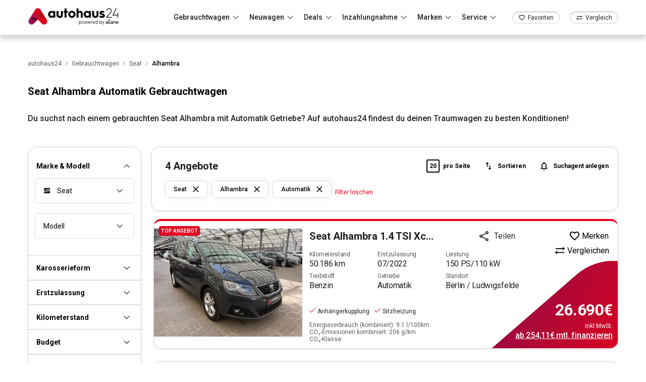

--- FILE ---
content_type: text/html; charset=utf-8
request_url: https://www.autohaus24.de/gebrauchtwagen/lst/seat/alhambra/ge_automatik
body_size: 50160
content:
<!DOCTYPE html><html lang="de"><head><meta charSet="utf-8"/><meta name="viewport" content="width=device-width, initial-scale=1"/><link rel="preconnect" href="https://delivery.consentmanager.net"/><link rel="preconnect" href="https://cdn.consentmanager.net"/><link rel="preload" as="image" imageSrcSet="https://d1kk9unqqocbkj.cloudfront.net/_next/image?url=/logo/logo_by_allane.webp&amp;w=256&amp;q=75 1x, https://d1kk9unqqocbkj.cloudfront.net/_next/image?url=/logo/logo_by_allane.webp&amp;w=384&amp;q=75 2x"/><title>Seat Alhambra Gebrauchtwagen mit Automatik Getriebe zu Top Konditionen | autohaus24</title><meta name="description" content="TOP Seat Alhambra Gebrauchtwagen Angebote mit Automatik Schaltung mit 40 Jahren Erfahrung. Auf autohaus24 die besten Angebote finden."/><link rel="canonical" href="https://www.autohaus24.de/gebrauchtwagen/lst/seat/alhambra/ge_automatik"/><meta name="robots" content="index, follow"/><link rel="preload" as="image" imageSrcSet="https://d1kk9unqqocbkj.cloudfront.net/_next/image?url=/images/15024221/scs_detail_view/01.jpg&amp;w=640&amp;q=75 1x, https://d1kk9unqqocbkj.cloudfront.net/_next/image?url=/images/15024221/scs_detail_view/01.jpg&amp;w=1080&amp;q=75 2x"/><meta name="next-head-count" content="10"/><script type="text/javascript" data-cmp-ab="1" src="https://cdn.consentmanager.net/delivery/autoblocking/2ecb88361119d.js" data-cmp-host="b.delivery.consentmanager.net" data-cmp-cdn="cdn.consentmanager.net" data-cmp-codesrc="1"></script><meta name="google-site-verification" content="svHyOgwdnthgTeFNm09xRj2-ruuk-dLrweqJOp6T9eY"/><link rel="preconnect" href="https://fonts.gstatic.com" crossorigin /><link rel="preload" href="/_next/static/css/15cfa4ba9264628e.css" as="style"/><link rel="stylesheet" href="/_next/static/css/15cfa4ba9264628e.css" data-n-g=""/><noscript data-n-css=""></noscript><script defer="" nomodule="" src="/_next/static/chunks/polyfills-c67a75d1b6f99dc8.js"></script><script defer="" src="/_next/static/chunks/9331.0bbcb43a412b35e3.js"></script><script src="/_next/static/chunks/webpack-24d2fbccd22dbb5b.js" defer=""></script><script src="/_next/static/chunks/framework-3c2b2ea11736477d.js" defer=""></script><script src="/_next/static/chunks/main-fdc93ded50e31d72.js" defer=""></script><script src="/_next/static/chunks/pages/_app-b3466951f2d3fff5.js" defer=""></script><script src="/_next/static/chunks/8202-3ffd16ea7ef80895.js" defer=""></script><script src="/_next/static/chunks/6246-22a8e7db299473b7.js" defer=""></script><script src="/_next/static/chunks/285-7395d133a74f0882.js" defer=""></script><script src="/_next/static/chunks/5198-85bd5e303e524c46.js" defer=""></script><script src="/_next/static/chunks/5148-47aeb0daa65f8c3c.js" defer=""></script><script src="/_next/static/chunks/7086-7e12c44dc635390e.js" defer=""></script><script src="/_next/static/chunks/1341-08f8512c1c2af114.js" defer=""></script><script src="/_next/static/chunks/5394-0dad86e9c1b72f90.js" defer=""></script><script src="/_next/static/chunks/6632-2738d681e4ccf8c6.js" defer=""></script><script src="/_next/static/chunks/1788-f96e6c12b16bd141.js" defer=""></script><script src="/_next/static/chunks/pages/gebrauchtwagen/lst/%5Bfilter%5D/%5Bbrand_filter%5D/%5Bbrand_model_filter%5D-fc473a899a84a0dd.js" defer=""></script><script src="/_next/static/N8pT0uZoTUNz_Upp0KZOz/_buildManifest.js" defer=""></script><script src="/_next/static/N8pT0uZoTUNz_Upp0KZOz/_ssgManifest.js" defer=""></script><style id="jss-server-side">html {
  box-sizing: border-box;
  -webkit-font-smoothing: antialiased;
  -moz-osx-font-smoothing: grayscale;
}
*, *::before, *::after {
  box-sizing: inherit;
}
strong, b {
  font-weight: 700;
}
body {
  color: rgba(0, 0, 0, 0.87);
  margin: 0;
  font-size: 0.875rem;
  font-family: "Roboto",sans-serif;
  font-weight: 400;
  line-height: 1.43;
  background-color: #fff;
}
@media print {
  body {
    background-color: #fff;
  }
}
  body::backdrop {
    background-color: #fff;
  }
  .MuiSvgIcon-root {
    fill: currentColor;
    width: 1em;
    height: 1em;
    display: inline-block;
    font-size: 1.5rem;
    transition: fill 200ms cubic-bezier(0.4, 0, 0.2, 1) 0ms;
    flex-shrink: 0;
    user-select: none;
  }
  .MuiSvgIcon-colorPrimary {
    color: #E4001E;
  }
  .MuiSvgIcon-colorSecondary {
    color: #E4001E;
  }
  .MuiSvgIcon-colorAction {
    color: rgba(0, 0, 0, 0.54);
  }
  .MuiSvgIcon-colorError {
    color: #ff1744;
  }
  .MuiSvgIcon-colorDisabled {
    color: rgba(0, 0, 0, 0.26);
  }
  .MuiSvgIcon-fontSizeInherit {
    font-size: inherit;
  }
  .MuiSvgIcon-fontSizeSmall {
    font-size: 1.25rem;
  }
  .MuiSvgIcon-fontSizeLarge {
    font-size: 2.1875rem;
  }
  .MuiButtonBase-root {
    color: inherit;
    border: 0;
    cursor: pointer;
    margin: 0;
    display: inline-flex;
    outline: 0;
    padding: 0;
    position: relative;
    align-items: center;
    user-select: none;
    border-radius: 0;
    vertical-align: middle;
    -moz-appearance: none;
    justify-content: center;
    text-decoration: none;
    background-color: transparent;
    -webkit-appearance: none;
    -webkit-tap-highlight-color: transparent;
  }
  .MuiButtonBase-root::-moz-focus-inner {
    border-style: none;
  }
  .MuiButtonBase-root.Mui-disabled {
    cursor: default;
    pointer-events: none;
  }
@media print {
  .MuiButtonBase-root {
    color-adjust: exact;
  }
}
  .MuiIconButton-root {
    flex: 0 0 auto;
    color: rgba(0, 0, 0, 0.54);
    padding: 12px;
    overflow: visible;
    font-size: 1.5rem;
    text-align: center;
    transition: background-color 150ms cubic-bezier(0.4, 0, 0.2, 1) 0ms;
    border-radius: 50%;
  }
  .MuiIconButton-root:hover {
    background-color: rgba(0, 0, 0, 0.04);
  }
  .MuiIconButton-root.Mui-disabled {
    color: rgba(0, 0, 0, 0.26);
    background-color: transparent;
  }
@media (hover: none) {
  .MuiIconButton-root:hover {
    background-color: transparent;
  }
}
  .MuiIconButton-edgeStart {
    margin-left: -12px;
  }
  .MuiIconButton-sizeSmall.MuiIconButton-edgeStart {
    margin-left: -3px;
  }
  .MuiIconButton-edgeEnd {
    margin-right: -12px;
  }
  .MuiIconButton-sizeSmall.MuiIconButton-edgeEnd {
    margin-right: -3px;
  }
  .MuiIconButton-colorInherit {
    color: inherit;
  }
  .MuiIconButton-colorPrimary {
    color: #E4001E;
  }
  .MuiIconButton-colorPrimary:hover {
    background-color: rgba(228, 0, 30, 0.04);
  }
@media (hover: none) {
  .MuiIconButton-colorPrimary:hover {
    background-color: transparent;
  }
}
  .MuiIconButton-colorSecondary {
    color: #E4001E;
  }
  .MuiIconButton-colorSecondary:hover {
    background-color: rgba(228, 0, 30, 0.04);
  }
@media (hover: none) {
  .MuiIconButton-colorSecondary:hover {
    background-color: transparent;
  }
}
  .MuiIconButton-sizeSmall {
    padding: 3px;
    font-size: 1.125rem;
  }
  .MuiIconButton-label {
    width: 100%;
    display: flex;
    align-items: inherit;
    justify-content: inherit;
  }
  .MuiBadge-root {
    display: inline-flex;
    position: relative;
    flex-shrink: 0;
    vertical-align: middle;
  }
  .MuiBadge-badge {
    height: 20px;
    display: flex;
    padding: 0 6px;
    z-index: 1;
    position: absolute;
    flex-wrap: wrap;
    font-size: 0.75rem;
    min-width: 20px;
    box-sizing: border-box;
    transition: transform 225ms cubic-bezier(0.4, 0, 0.2, 1) 0ms;
    align-items: center;
    font-family: "Roboto",sans-serif;
    font-weight: 500;
    line-height: 1;
    align-content: center;
    border-radius: 10px;
    flex-direction: row;
    justify-content: center;
  }
  .MuiBadge-colorPrimary {
    color: #fff;
    background-color: #E4001E;
  }
  .MuiBadge-colorSecondary {
    color: #fff;
    background-color: #E4001E;
  }
  .MuiBadge-colorError {
    color: #fff;
    background-color: #ff1744;
  }
  .MuiBadge-dot {
    height: 8px;
    padding: 0;
    min-width: 8px;
    border-radius: 4px;
  }
  .MuiBadge-anchorOriginTopRightRectangle {
    top: 0;
    right: 0;
    transform: scale(1) translate(50%, -50%);
    transform-origin: 100% 0%;
  }
  .MuiBadge-anchorOriginTopRightRectangle.MuiBadge-invisible {
    transform: scale(0) translate(50%, -50%);
  }
  .MuiBadge-anchorOriginTopRightRectangular {
    top: 0;
    right: 0;
    transform: scale(1) translate(50%, -50%);
    transform-origin: 100% 0%;
  }
  .MuiBadge-anchorOriginTopRightRectangular.MuiBadge-invisible {
    transform: scale(0) translate(50%, -50%);
  }
  .MuiBadge-anchorOriginBottomRightRectangle {
    right: 0;
    bottom: 0;
    transform: scale(1) translate(50%, 50%);
    transform-origin: 100% 100%;
  }
  .MuiBadge-anchorOriginBottomRightRectangle.MuiBadge-invisible {
    transform: scale(0) translate(50%, 50%);
  }
  .MuiBadge-anchorOriginBottomRightRectangular {
    right: 0;
    bottom: 0;
    transform: scale(1) translate(50%, 50%);
    transform-origin: 100% 100%;
  }
  .MuiBadge-anchorOriginBottomRightRectangular.MuiBadge-invisible {
    transform: scale(0) translate(50%, 50%);
  }
  .MuiBadge-anchorOriginTopLeftRectangle {
    top: 0;
    left: 0;
    transform: scale(1) translate(-50%, -50%);
    transform-origin: 0% 0%;
  }
  .MuiBadge-anchorOriginTopLeftRectangle.MuiBadge-invisible {
    transform: scale(0) translate(-50%, -50%);
  }
  .MuiBadge-anchorOriginTopLeftRectangular {
    top: 0;
    left: 0;
    transform: scale(1) translate(-50%, -50%);
    transform-origin: 0% 0%;
  }
  .MuiBadge-anchorOriginTopLeftRectangular.MuiBadge-invisible {
    transform: scale(0) translate(-50%, -50%);
  }
  .MuiBadge-anchorOriginBottomLeftRectangle {
    left: 0;
    bottom: 0;
    transform: scale(1) translate(-50%, 50%);
    transform-origin: 0% 100%;
  }
  .MuiBadge-anchorOriginBottomLeftRectangle.MuiBadge-invisible {
    transform: scale(0) translate(-50%, 50%);
  }
  .MuiBadge-anchorOriginBottomLeftRectangular {
    left: 0;
    bottom: 0;
    transform: scale(1) translate(-50%, 50%);
    transform-origin: 0% 100%;
  }
  .MuiBadge-anchorOriginBottomLeftRectangular.MuiBadge-invisible {
    transform: scale(0) translate(-50%, 50%);
  }
  .MuiBadge-anchorOriginTopRightCircle {
    top: 14%;
    right: 14%;
    transform: scale(1) translate(50%, -50%);
    transform-origin: 100% 0%;
  }
  .MuiBadge-anchorOriginTopRightCircle.MuiBadge-invisible {
    transform: scale(0) translate(50%, -50%);
  }
  .MuiBadge-anchorOriginTopRightCircular {
    top: 14%;
    right: 14%;
    transform: scale(1) translate(50%, -50%);
    transform-origin: 100% 0%;
  }
  .MuiBadge-anchorOriginTopRightCircular.MuiBadge-invisible {
    transform: scale(0) translate(50%, -50%);
  }
  .MuiBadge-anchorOriginBottomRightCircle {
    right: 14%;
    bottom: 14%;
    transform: scale(1) translate(50%, 50%);
    transform-origin: 100% 100%;
  }
  .MuiBadge-anchorOriginBottomRightCircle.MuiBadge-invisible {
    transform: scale(0) translate(50%, 50%);
  }
  .MuiBadge-anchorOriginBottomRightCircular {
    right: 14%;
    bottom: 14%;
    transform: scale(1) translate(50%, 50%);
    transform-origin: 100% 100%;
  }
  .MuiBadge-anchorOriginBottomRightCircular.MuiBadge-invisible {
    transform: scale(0) translate(50%, 50%);
  }
  .MuiBadge-anchorOriginTopLeftCircle {
    top: 14%;
    left: 14%;
    transform: scale(1) translate(-50%, -50%);
    transform-origin: 0% 0%;
  }
  .MuiBadge-anchorOriginTopLeftCircle.MuiBadge-invisible {
    transform: scale(0) translate(-50%, -50%);
  }
  .MuiBadge-anchorOriginTopLeftCircular {
    top: 14%;
    left: 14%;
    transform: scale(1) translate(-50%, -50%);
    transform-origin: 0% 0%;
  }
  .MuiBadge-anchorOriginTopLeftCircular.MuiBadge-invisible {
    transform: scale(0) translate(-50%, -50%);
  }
  .MuiBadge-anchorOriginBottomLeftCircle {
    left: 14%;
    bottom: 14%;
    transform: scale(1) translate(-50%, 50%);
    transform-origin: 0% 100%;
  }
  .MuiBadge-anchorOriginBottomLeftCircle.MuiBadge-invisible {
    transform: scale(0) translate(-50%, 50%);
  }
  .MuiBadge-anchorOriginBottomLeftCircular {
    left: 14%;
    bottom: 14%;
    transform: scale(1) translate(-50%, 50%);
    transform-origin: 0% 100%;
  }
  .MuiBadge-anchorOriginBottomLeftCircular.MuiBadge-invisible {
    transform: scale(0) translate(-50%, 50%);
  }
  .MuiBadge-invisible {
    transition: transform 195ms cubic-bezier(0.4, 0, 0.2, 1) 0ms;
  }
  .MuiButton-root {
    color: rgba(0, 0, 0, 0.87);
    padding: 6px 16px;
    font-size: 0.875rem;
    min-width: 64px;
    box-sizing: border-box;
    transition: background-color 250ms cubic-bezier(0.4, 0, 0.2, 1) 0ms,box-shadow 250ms cubic-bezier(0.4, 0, 0.2, 1) 0ms,border 250ms cubic-bezier(0.4, 0, 0.2, 1) 0ms;
    font-family: "Roboto",sans-serif;
    font-weight: 500;
    line-height: 1.75;
    border-radius: 4px;
    text-transform: uppercase;
  }
  .MuiButton-root:hover {
    text-decoration: none;
    background-color: rgba(0, 0, 0, 0.04);
  }
  .MuiButton-root.Mui-disabled {
    color: rgba(0, 0, 0, 0.26);
  }
@media (hover: none) {
  .MuiButton-root:hover {
    background-color: transparent;
  }
}
  .MuiButton-root:hover.Mui-disabled {
    background-color: transparent;
  }
  .MuiButton-label {
    width: 100%;
    display: inherit;
    align-items: inherit;
    justify-content: inherit;
  }
  .MuiButton-text {
    padding: 6px 8px;
  }
  .MuiButton-textPrimary {
    color: #E4001E;
  }
  .MuiButton-textPrimary:hover {
    background-color: rgba(228, 0, 30, 0.04);
  }
@media (hover: none) {
  .MuiButton-textPrimary:hover {
    background-color: transparent;
  }
}
  .MuiButton-textSecondary {
    color: #E4001E;
  }
  .MuiButton-textSecondary:hover {
    background-color: rgba(228, 0, 30, 0.04);
  }
@media (hover: none) {
  .MuiButton-textSecondary:hover {
    background-color: transparent;
  }
}
  .MuiButton-outlined {
    border: 1px solid rgba(0, 0, 0, 0.23);
    padding: 5px 15px;
  }
  .MuiButton-outlined.Mui-disabled {
    border: 1px solid rgba(0, 0, 0, 0.12);
  }
  .MuiButton-outlinedPrimary {
    color: #E4001E;
    border: 1px solid rgba(228, 0, 30, 0.5);
  }
  .MuiButton-outlinedPrimary:hover {
    border: 1px solid #E4001E;
    background-color: rgba(228, 0, 30, 0.04);
  }
@media (hover: none) {
  .MuiButton-outlinedPrimary:hover {
    background-color: transparent;
  }
}
  .MuiButton-outlinedSecondary {
    color: #E4001E;
    border: 2px solid #E4001E;
    -touch-ripple-props: [object Object];
  }
  .MuiButton-outlinedSecondary:hover {
    border: 2px solid #E4001E;
    background-color: rgba(228, 0, 30, 0.04);
  }
  .MuiButton-outlinedSecondary.Mui-disabled {
    border: 1px solid rgba(0, 0, 0, 0.26);
  }
@media (hover: none) {
  .MuiButton-outlinedSecondary:hover {
    background-color: transparent;
  }
}
  .MuiButton-contained {
    color: rgba(0, 0, 0, 0.87);
    box-shadow: 0px 3px 1px -2px rgba(0,0,0,0.2),0px 2px 2px 0px rgba(0,0,0,0.14),0px 1px 5px 0px rgba(0,0,0,0.12);
    background-color: #e0e0e0;
  }
  .MuiButton-contained:hover {
    box-shadow: 0px 2px 4px -1px rgba(0,0,0,0.2),0px 4px 5px 0px rgba(0,0,0,0.14),0px 1px 10px 0px rgba(0,0,0,0.12);
    background-color: #d5d5d5;
  }
  .MuiButton-contained.Mui-focusVisible {
    box-shadow: 0px 3px 5px -1px rgba(0,0,0,0.2),0px 6px 10px 0px rgba(0,0,0,0.14),0px 1px 18px 0px rgba(0,0,0,0.12);
  }
  .MuiButton-contained:active {
    box-shadow: 0px 5px 5px -3px rgba(0,0,0,0.2),0px 8px 10px 1px rgba(0,0,0,0.14),0px 3px 14px 2px rgba(0,0,0,0.12);
  }
  .MuiButton-contained.Mui-disabled {
    color: rgba(0, 0, 0, 0.26);
    box-shadow: none;
    background-color: rgba(0, 0, 0, 0.12);
  }
@media (hover: none) {
  .MuiButton-contained:hover {
    box-shadow: 0px 3px 1px -2px rgba(0,0,0,0.2),0px 2px 2px 0px rgba(0,0,0,0.14),0px 1px 5px 0px rgba(0,0,0,0.12);
    background-color: #e0e0e0;
  }
}
  .MuiButton-contained:hover.Mui-disabled {
    background-color: rgba(0, 0, 0, 0.12);
  }
  .MuiButton-containedPrimary {
    color: #fff;
    background-color: #E4001E;
  }
  .MuiButton-containedPrimary:hover {
    background-color: rgb(159, 0, 21);
  }
@media (hover: none) {
  .MuiButton-containedPrimary:hover {
    background-color: #E4001E;
  }
}
  .MuiButton-containedSecondary {
    color: #fff;
    background-color: #E4001E;
  }
  .MuiButton-containedSecondary:hover {
    background-color: rgb(159, 0, 21);
  }
@media (hover: none) {
  .MuiButton-containedSecondary:hover {
    background-color: #E4001E;
  }
}
  .MuiButton-disableElevation {
    box-shadow: none;
  }
  .MuiButton-disableElevation:hover {
    box-shadow: none;
  }
  .MuiButton-disableElevation.Mui-focusVisible {
    box-shadow: none;
  }
  .MuiButton-disableElevation:active {
    box-shadow: none;
  }
  .MuiButton-disableElevation.Mui-disabled {
    box-shadow: none;
  }
  .MuiButton-colorInherit {
    color: inherit;
    border-color: currentColor;
  }
  .MuiButton-textSizeSmall {
    padding: 4px 5px;
    font-size: 0.8125rem;
  }
  .MuiButton-textSizeLarge {
    padding: 8px 11px;
    font-size: 0.9375rem;
  }
  .MuiButton-outlinedSizeSmall {
    padding: 3px 9px;
    font-size: 0.8125rem;
  }
  .MuiButton-outlinedSizeLarge {
    padding: 7px 21px;
    font-size: 0.9375rem;
  }
  .MuiButton-containedSizeSmall {
    padding: 4px 10px;
    font-size: 0.8125rem;
  }
  .MuiButton-containedSizeLarge {
    padding: 8px 22px;
    font-size: 0.9375rem;
  }
  .MuiButton-fullWidth {
    width: 100%;
  }
  .MuiButton-startIcon {
    display: inherit;
    margin-left: -4px;
    margin-right: 8px;
  }
  .MuiButton-startIcon.MuiButton-iconSizeSmall {
    margin-left: -2px;
  }
  .MuiButton-endIcon {
    display: inherit;
    margin-left: 8px;
    margin-right: -4px;
  }
  .MuiButton-endIcon.MuiButton-iconSizeSmall {
    margin-right: -2px;
  }
  .MuiButton-iconSizeSmall > *:first-child {
    font-size: 18px;
  }
  .MuiButton-iconSizeMedium > *:first-child {
    font-size: 20px;
  }
  .MuiButton-iconSizeLarge > *:first-child {
    font-size: 22px;
  }
  .MuiDrawer-docked {
    flex: 0 0 auto;
  }
  .MuiDrawer-paper {
    top: 0;
    flex: 1 0 auto;
    height: 100%;
    display: flex;
    outline: 0;
    z-index: 1200;
    position: fixed;
    overflow-y: auto;
    flex-direction: column;
    -webkit-overflow-scrolling: touch;
  }
  .MuiDrawer-paperAnchorLeft {
    left: 0;
    right: auto;
  }
  .MuiDrawer-paperAnchorRight {
    left: auto;
    right: 0;
  }
  .MuiDrawer-paperAnchorTop {
    top: 0;
    left: 0;
    right: 0;
    bottom: auto;
    height: auto;
    max-height: 100%;
  }
  .MuiDrawer-paperAnchorBottom {
    top: auto;
    left: 0;
    right: 0;
    bottom: 0;
    height: auto;
    max-height: 100%;
  }
  .MuiDrawer-paperAnchorDockedLeft {
    border-right: 1px solid rgba(0, 0, 0, 0.12);
  }
  .MuiDrawer-paperAnchorDockedTop {
    border-bottom: 1px solid rgba(0, 0, 0, 0.12);
  }
  .MuiDrawer-paperAnchorDockedRight {
    border-left: 1px solid rgba(0, 0, 0, 0.12);
  }
  .MuiDrawer-paperAnchorDockedBottom {
    border-top: 1px solid rgba(0, 0, 0, 0.12);
  }
  .MuiPopover-paper {
    outline: 0;
    position: absolute;
    max-width: calc(100% - 32px);
    min-width: 16px;
    max-height: calc(100% - 32px);
    min-height: 16px;
    overflow-x: hidden;
    overflow-y: auto;
  }
  .MuiMenu-paper {
    max-height: calc(100% - 96px);
    -webkit-overflow-scrolling: touch;
  }
  .MuiMenu-list {
    outline: 0;
  }
  .MuiSnackbar-root {
    left: 8px;
    right: 8px;
    display: flex;
    z-index: 1400;
    position: fixed;
    align-items: center;
    justify-content: center;
  }
  .MuiSnackbar-anchorOriginTopCenter {
    top: 8px;
  }
@media (min-width:600px) {
  .MuiSnackbar-anchorOriginTopCenter {
    top: 24px;
    left: 50%;
    right: auto;
    transform: translateX(-50%);
  }
}
  .MuiSnackbar-anchorOriginBottomCenter {
    bottom: 8px;
  }
@media (min-width:600px) {
  .MuiSnackbar-anchorOriginBottomCenter {
    left: 50%;
    right: auto;
    bottom: 24px;
    transform: translateX(-50%);
  }
}
  .MuiSnackbar-anchorOriginTopRight {
    top: 8px;
    justify-content: flex-end;
  }
@media (min-width:600px) {
  .MuiSnackbar-anchorOriginTopRight {
    top: 24px;
    left: auto;
    right: 24px;
  }
}
  .MuiSnackbar-anchorOriginBottomRight {
    bottom: 8px;
    justify-content: flex-end;
  }
@media (min-width:600px) {
  .MuiSnackbar-anchorOriginBottomRight {
    left: auto;
    right: 24px;
    bottom: 24px;
  }
}
  .MuiSnackbar-anchorOriginTopLeft {
    top: 8px;
    justify-content: flex-start;
  }
@media (min-width:600px) {
  .MuiSnackbar-anchorOriginTopLeft {
    top: 24px;
    left: 24px;
    right: auto;
  }
}
  .MuiSnackbar-anchorOriginBottomLeft {
    bottom: 8px;
    justify-content: flex-start;
  }
@media (min-width:600px) {
  .MuiSnackbar-anchorOriginBottomLeft {
    left: 24px;
    right: auto;
    bottom: 24px;
  }
}
  .MuiPaginationItem-root {
    color: rgba(0, 0, 0, 0.87);
    height: 32px;
    margin: 0 3px;
    padding: 0 6px;
    font-size: 0.875rem;
    min-width: 32px;
    box-sizing: border-box;
    text-align: center;
    font-family: "Roboto",sans-serif;
    font-weight: 400;
    line-height: 1.43;
    border-radius: 16px;
  }
  .MuiPaginationItem-page {
    transition: color 250ms cubic-bezier(0.4, 0, 0.2, 1) 0ms,background-color 250ms cubic-bezier(0.4, 0, 0.2, 1) 0ms;
  }
  .MuiPaginationItem-page:hover {
    background-color: rgba(0, 0, 0, 0.04);
  }
  .MuiPaginationItem-page.Mui-focusVisible {
    background-color: rgba(0, 0, 0, 0.12);
  }
  .MuiPaginationItem-page.Mui-selected {
    background-color: rgba(0, 0, 0, 0.08);
  }
  .MuiPaginationItem-page.Mui-disabled {
    opacity: 0.38;
  }
  .MuiPaginationItem-page.Mui-selected:hover, .MuiPaginationItem-page.Mui-selected.Mui-focusVisible {
    background-color: rgba(0, 0, 0, 0.12);
  }
  .MuiPaginationItem-page.Mui-selected.Mui-disabled {
    color: rgba(0, 0, 0, 0.26);
    opacity: 1;
    background-color: rgba(0, 0, 0, 0.08);
  }
@media (hover: none) {
  .MuiPaginationItem-page.Mui-selected:hover, .MuiPaginationItem-page.Mui-selected.Mui-focusVisible {
    background-color: rgba(0, 0, 0, 0.08);
  }
}
@media (hover: none) {
  .MuiPaginationItem-page:hover {
    background-color: transparent;
  }
}
  .MuiPaginationItem-sizeSmall {
    height: 26px;
    margin: 0 1px;
    padding: 0 4px;
    min-width: 26px;
    border-radius: 13px;
  }
  .MuiPaginationItem-sizeSmall .MuiPaginationItem-icon {
    font-size: 1.125rem;
  }
  .MuiPaginationItem-sizeLarge {
    height: 40px;
    padding: 0 10px;
    font-size: 0.9375rem;
    min-width: 40px;
    border-radius: 20px;
  }
  .MuiPaginationItem-sizeLarge .MuiPaginationItem-icon {
    font-size: 1.375rem;
  }
  .MuiPaginationItem-textPrimary.Mui-selected {
    color: #fff;
    background-color: #E4001E;
  }
  .MuiPaginationItem-textPrimary.Mui-selected:hover, .MuiPaginationItem-textPrimary.Mui-selected.Mui-focusVisible {
    background-color: rgb(159, 0, 21);
  }
  .MuiPaginationItem-textPrimary.Mui-selected.Mui-disabled {
    color: rgba(0, 0, 0, 0.26);
  }
@media (hover: none) {
  .MuiPaginationItem-textPrimary.Mui-selected:hover, .MuiPaginationItem-textPrimary.Mui-selected.Mui-focusVisible {
    background-color: #E4001E;
  }
}
  .MuiPaginationItem-textSecondary.Mui-selected {
    color: #fff;
    background-color: #E4001E;
  }
  .MuiPaginationItem-textSecondary.Mui-selected:hover, .MuiPaginationItem-textSecondary.Mui-selected.Mui-focusVisible {
    background-color: rgb(159, 0, 21);
  }
  .MuiPaginationItem-textSecondary.Mui-selected.Mui-disabled {
    color: rgba(0, 0, 0, 0.26);
  }
@media (hover: none) {
  .MuiPaginationItem-textSecondary.Mui-selected:hover, .MuiPaginationItem-textSecondary.Mui-selected.Mui-focusVisible {
    background-color: #E4001E;
  }
}
  .MuiPaginationItem-outlined {
    border: 1px solid rgba(0, 0, 0, 0.23);
  }
  .MuiPaginationItem-outlined.Mui-selected.Mui-disabled {
    border: 1px solid rgba(0, 0, 0, 0.12);
  }
  .MuiPaginationItem-outlinedPrimary.Mui-selected {
    color: #E4001E;
    border: 1px solid rgba(228, 0, 30, 0.5);
    background-color: rgba(228, 0, 30, 0.12);
  }
  .MuiPaginationItem-outlinedPrimary.Mui-selected:hover, .MuiPaginationItem-outlinedPrimary.Mui-selected.Mui-focusVisible {
    background-color: rgba(228, 0, 30, 0.16);
  }
  .MuiPaginationItem-outlinedPrimary.Mui-selected.Mui-disabled {
    color: rgba(0, 0, 0, 0.26);
  }
@media (hover: none) {
  .MuiPaginationItem-outlinedPrimary.Mui-selected:hover, .MuiPaginationItem-outlinedPrimary.Mui-selected.Mui-focusVisible {
    background-color: transparent;
  }
}
  .MuiPaginationItem-outlinedSecondary.Mui-selected {
    color: #E4001E;
    border: 1px solid rgba(228, 0, 30, 0.5);
    background-color: rgba(228, 0, 30, 0.12);
  }
  .MuiPaginationItem-outlinedSecondary.Mui-selected:hover, .MuiPaginationItem-outlinedSecondary.Mui-selected.Mui-focusVisible {
    background-color: rgba(228, 0, 30, 0.16);
  }
  .MuiPaginationItem-outlinedSecondary.Mui-selected.Mui-disabled {
    color: rgba(0, 0, 0, 0.26);
  }
@media (hover: none) {
  .MuiPaginationItem-outlinedSecondary.Mui-selected:hover, .MuiPaginationItem-outlinedSecondary.Mui-selected.Mui-focusVisible {
    background-color: transparent;
  }
}
  .MuiPaginationItem-rounded {
    border-radius: 4px;
  }
  .MuiPaginationItem-ellipsis {
    height: auto;
  }
  .MuiPaginationItem-ellipsis.Mui-disabled {
    opacity: 0.38;
  }
  .MuiPaginationItem-icon {
    margin: 0 -8px;
    font-size: 1.25rem;
  }
  .MuiPagination-ul {
    margin: 0;
    display: flex;
    padding: 0;
    flex-wrap: wrap;
    list-style: none;
    align-items: center;
  }</style><style data-styled="" data-styled-version="5.3.5">.eFWkQy{position:relative;margin-left:20px;-webkit-align-self:stretch;-ms-flex-item-align:stretch;align-self:stretch;display:-webkit-box;display:-webkit-flex;display:-ms-flexbox;display:flex;-webkit-align-items:center;-webkit-box-align:center;-ms-flex-align:center;align-items:center;}/*!sc*/
@media (max-width:1200px){.eFWkQy{margin-right:auto;}}/*!sc*/
@media (max-width:575px){.eFWkQy{margin-left:16px;}}/*!sc*/
.eFWkQy:before{content:'';position:absolute;border-radius:25%;height:3px;bottom:0;width:100%;-webkit-transform-origin:0 50%;-ms-transform-origin:0 50%;transform-origin:0 50%;-webkit-transform:scaleX(0);-ms-transform:scaleX(0);transform:scaleX(0);-webkit-transition:-webkit-transform 0.35s;-webkit-transition:transform 0.35s;transition:transform 0.35s;background-color:#E00424;}/*!sc*/
.eFWkQy:hover:before,.eFWkQy:active:before,.eFWkQy:focus:before{-webkit-transform:scaleX(1);-ms-transform:scaleX(1);transform:scaleX(1);}/*!sc*/
.eFWkQy .fav-link{height:25px;border:1px solid #DCD8D8;border-radius:25px;background-color:#FFFFFF;font-size:14px;box-shadow:inset 0 1px 3px 0 rgba(0,0,0,0.22);display:-webkit-box;display:-webkit-flex;display:-ms-flexbox;display:flex;-webkit-box-pack:space-around;-webkit-justify-content:space-around;-ms-flex-pack:space-around;justify-content:space-around;-webkit-align-items:center;-webkit-box-align:center;-ms-flex-align:center;align-items:center;cursor:pointer;padding:4px 11px 3px;}/*!sc*/
@media (max-width:768px){.eFWkQy .fav-link{padding:4px 5px 3px;}}/*!sc*/
.eFWkQy .fav-link span{margin-left:5px;font-size:12px;}/*!sc*/
@media (max-width:768px){.eFWkQy .fav-link span{display:none;}}/*!sc*/
@media (max-width:1200px){.eFWkQy .fav-link{margin-left:0;}}/*!sc*/
data-styled.g4[id="sc-e23fc85f-0"]{content:"eFWkQy,"}/*!sc*/
.fLikEH{position:relative;margin-left:20px;-webkit-align-self:stretch;-ms-flex-item-align:stretch;align-self:stretch;display:-webkit-box;display:-webkit-flex;display:-ms-flexbox;display:flex;-webkit-align-items:center;-webkit-box-align:center;-ms-flex-align:center;align-items:center;}/*!sc*/
@media (max-width:575px){.fLikEH{margin-left:0;}}/*!sc*/
.fLikEH:before{content:'';position:absolute;border-radius:25%;height:3px;bottom:0;width:100%;-webkit-transform-origin:0 50%;-ms-transform-origin:0 50%;transform-origin:0 50%;-webkit-transform:scaleX(0);-ms-transform:scaleX(0);transform:scaleX(0);-webkit-transition:-webkit-transform 0.35s;-webkit-transition:transform 0.35s;transition:transform 0.35s;background-color:#E00424;}/*!sc*/
.fLikEH:hover:before,.fLikEH:active:before,.fLikEH:focus:before{-webkit-transform:scaleX(1);-ms-transform:scaleX(1);transform:scaleX(1);}/*!sc*/
.fLikEH .MuiBadge-colorError{background-color:rgb(87,195,153);}/*!sc*/
.fLikEH .fav-link{height:25px;border:1px solid #DCD8D8;border-radius:25px;background-color:#FFFFFF;font-size:14px;box-shadow:inset 0 1px 3px 0 rgba(0,0,0,0.22);display:-webkit-box;display:-webkit-flex;display:-ms-flexbox;display:flex;-webkit-box-pack:space-around;-webkit-justify-content:space-around;-ms-flex-pack:space-around;justify-content:space-around;-webkit-align-items:center;-webkit-box-align:center;-ms-flex-align:center;align-items:center;cursor:pointer;padding:4px 11px 3px;}/*!sc*/
@media (max-width:768px){.fLikEH .fav-link{padding:4px 5px 3px;}}/*!sc*/
.fLikEH .fav-link span{margin-left:5px;font-size:12px;}/*!sc*/
@media (max-width:768px){.fLikEH .fav-link span{display:none;}}/*!sc*/
@media (max-width:1200px){.fLikEH .fav-link{margin-left:0;}}/*!sc*/
data-styled.g5[id="sc-c678e9b7-0"]{content:"fLikEH,"}/*!sc*/
.TojsN{position:relative;z-index:1300;background-color:#fff;box-shadow:0 7px 10px 0 rgba(0,0,0,0.18);width:100%;top:0;left:0;}/*!sc*/
.TojsN .header-wrapper{border-bottom:1px solid #DCD8D8;position:relative;height:70px;display:-webkit-box;display:-webkit-flex;display:-ms-flexbox;display:flex;-webkit-box-pack:center;-webkit-justify-content:center;-ms-flex-pack:center;justify-content:center;-webkit-align-items:center;-webkit-box-align:center;-ms-flex-align:center;align-items:center;}/*!sc*/
.TojsN .header-inner{display:-webkit-box;display:-webkit-flex;display:-ms-flexbox;display:flex;-webkit-box-pack:justify;-webkit-justify-content:space-between;-ms-flex-pack:justify;justify-content:space-between;-webkit-align-items:center;-webkit-box-align:center;-ms-flex-align:center;align-items:center;}/*!sc*/
@media (max-width:1200px){.TojsN .header-inner{-webkit-flex-direction:row-reverse;-ms-flex-direction:row-reverse;flex-direction:row-reverse;}}/*!sc*/
.TojsN .collapse-child-wrapper{overflow:hidden;-webkit-transition:height 0.3s;transition:height 0.3s;}/*!sc*/
.TojsN .nav-buttons{display:-webkit-box;display:-webkit-flex;display:-ms-flexbox;display:flex;-webkit-align-items:center;-webkit-box-align:center;-ms-flex-align:center;align-items:center;padding-left:15px;margin-left:auto;-webkit-flex:1;-ms-flex:1;flex:1;-webkit-box-pack:end;-webkit-justify-content:flex-end;-ms-flex-pack:end;justify-content:flex-end;}/*!sc*/
@media (max-width:1200px){.TojsN .nav-buttons{display:none!important;}}/*!sc*/
.TojsN .nav-buttons span{margin-right:9px;margin-left:9px;font-size:14px;cursor:pointer;font-size:14px;font-weight:500;-webkit-letter-spacing:0;-moz-letter-spacing:0;-ms-letter-spacing:0;letter-spacing:0;line-height:19px;}/*!sc*/
.TojsN .nav-buttons span a{height:100%;display:-webkit-box;display:-webkit-flex;display:-ms-flexbox;display:flex;-webkit-align-items:center;-webkit-box-align:center;-ms-flex-align:center;align-items:center;}/*!sc*/
.TojsN .nav-buttons span a:before{content:'';position:absolute;border-radius:25%;height:3px;bottom:0;width:100%;-webkit-transform-origin:0 50%;-ms-transform-origin:0 50%;transform-origin:0 50%;-webkit-transform:scaleX(0);-ms-transform:scaleX(0);transform:scaleX(0);-webkit-transition:-webkit-transform 0.35s;-webkit-transition:transform 0.35s;transition:transform 0.35s;background-color:#E00424;}/*!sc*/
.TojsN .nav-buttons span a:hover:before,.TojsN .nav-buttons span a:active:before,.TojsN .nav-buttons span a:focus:before{-webkit-transform:scaleX(1);-ms-transform:scaleX(1);transform:scaleX(1);}/*!sc*/
.TojsN .nav-buttons .collapse-toggle-button{position:relative;display:-webkit-box;display:-webkit-flex;display:-ms-flexbox;display:flex;-webkit-align-items:center;-webkit-box-align:center;-ms-flex-align:center;align-items:center;height:70px;}/*!sc*/
.TojsN .nav-buttons .collapse-toggle-button a{-webkit-text-decoration:none;text-decoration:none;color:inherit;}/*!sc*/
.TojsN .nav-buttons .collapse-toggle-button:before{content:'';position:absolute;border-radius:25%;height:3px;bottom:0;width:100%;-webkit-transform-origin:0 50%;-ms-transform-origin:0 50%;transform-origin:0 50%;-webkit-transform:scaleX(0);-ms-transform:scaleX(0);transform:scaleX(0);-webkit-transition:-webkit-transform 0.35s;-webkit-transition:transform 0.35s;transition:transform 0.35s;background-color:#E00424;}/*!sc*/
.TojsN .nav-buttons .collapse-toggle-button:after{content:'';position:relative;top:-3px;width:8px;height:8px;margin-left:8px;margin-right:5px;border-right:1px solid #333333;border-bottom:1px solid #333333;-webkit-transform:rotate(45deg);-ms-transform:rotate(45deg);transform:rotate(45deg);-webkit-transition:-webkit-transform .2s;-webkit-transition:transform .2s;transition:transform .2s;}/*!sc*/
.TojsN .nav-buttons .collapse-toggle-button.active:before{-webkit-transform:scaleX(1);-ms-transform:scaleX(1);transform:scaleX(1);}/*!sc*/
.TojsN .nav-buttons .collapse-toggle-button.active:after{-webkit-transform:rotate(-135deg);-ms-transform:rotate(-135deg);transform:rotate(-135deg);top:1px;}/*!sc*/
.TojsN .logo-link{width:185px;}/*!sc*/
.TojsN .logo-link img{max-width:100%;}/*!sc*/
@media (max-width:1200px){.TojsN .logo-link{position:absolute;left:50%;-webkit-transform:translateX(-50%);-ms-transform:translateX(-50%);transform:translateX(-50%);width:170px;}}/*!sc*/
@media (max-width:576px){.TojsN .logo-link{width:125px;}}/*!sc*/
.TojsN .collapse-container{box-shadow:0 7px 10px 0 rgba(0,0,0,0.18);position:absolute;left:0;top:100%;width:100%;z-index:2;background:#fff;}/*!sc*/
data-styled.g6[id="sc-63c13b0c-0"]{content:"TojsN,"}/*!sc*/
.flCXYD{display:-webkit-box;display:-webkit-flex;display:-ms-flexbox;display:flex;-webkit-flex-direction:column;-ms-flex-direction:column;flex-direction:column;-webkit-box-pack:justify;-webkit-justify-content:space-between;-ms-flex-pack:justify;justify-content:space-between;height:100%;}/*!sc*/
.flCXYD .links-inner{padding-bottom:16px;display:-webkit-box;display:-webkit-flex;display:-ms-flexbox;display:flex;-webkit-flex-wrap:wrap;-ms-flex-wrap:wrap;flex-wrap:wrap;-webkit-box-pack:start;-webkit-justify-content:start;-ms-flex-pack:start;justify-content:start;-webkit-column-gap:40px;column-gap:40px;}/*!sc*/
.flCXYD .links-inner a{padding-top:20px;cursor:pointer;-webkit-flex-direction:column;-ms-flex-direction:column;flex-direction:column;-webkit-flex-wrap:wrap;-ms-flex-wrap:wrap;flex-wrap:wrap;display:-webkit-box;display:-webkit-flex;display:-ms-flexbox;display:flex;color:#000000;font-size:14px;font-weight:500;-webkit-letter-spacing:0;-moz-letter-spacing:0;-ms-letter-spacing:0;letter-spacing:0;line-height:28px;-webkit-text-decoration:none;text-decoration:none;-webkit-transition:opacity .35s;transition:opacity .35s;position:relative;}/*!sc*/
.flCXYD .links-inner a span.link-title{position:relative;display:inline-block;white-space:nowrap;margin-right:auto;}/*!sc*/
.flCXYD .links-inner a span.link-desc{display:block;color:#595959;font-size:12px;font-weight:500;-webkit-letter-spacing:0;-moz-letter-spacing:0;-ms-letter-spacing:0;letter-spacing:0;white-space:pre-wrap;line-height:16px;}/*!sc*/
.flCXYD .links-inner a:not(.with-icon) .link-title:before{content:'';position:absolute;border-radius:25%;height:2px;bottom:2px;width:100%;-webkit-transform-origin:0 50%;-ms-transform-origin:0 50%;transform-origin:0 50%;-webkit-transform:scaleX(0);-ms-transform:scaleX(0);transform:scaleX(0);-webkit-transition:-webkit-transform 0.35s;-webkit-transition:transform 0.35s;transition:transform 0.35s;background-color:#E00424;}/*!sc*/
.flCXYD .links-inner a:hover .link-title:before,.flCXYD .links-inner a:active .link-title:before,.flCXYD .links-inner a:focus .link-title:before{-webkit-transform:scaleX(1);-ms-transform:scaleX(1);transform:scaleX(1);}/*!sc*/
.flCXYD .links-inner a:hover.with-icon,.flCXYD .links-inner a:active.with-icon,.flCXYD .links-inner a:focus.with-icon{opacity:.65;}/*!sc*/
.flCXYD .links-inner .with-icon{display:-webkit-box;display:-webkit-flex;display:-ms-flexbox;display:flex;-webkit-align-items:center;-webkit-box-align:center;-ms-flex-align:center;align-items:center;-webkit-box-pack:center;-webkit-justify-content:center;-ms-flex-pack:center;justify-content:center;-webkit-flex-direction:column;-ms-flex-direction:column;flex-direction:column;margin-right:0;width:126px;}/*!sc*/
.flCXYD .links-inner .with-icon img{max-width:70%;height:46px;margin-bottom:7px;}/*!sc*/
.flCXYD .links-icons{background-color:#F2F2F2;}/*!sc*/
.flCXYD .links-icons .links-icons-list{height:30px;display:-webkit-box;display:-webkit-flex;display:-ms-flexbox;display:flex;-webkit-align-items:center;-webkit-box-align:center;-ms-flex-align:center;align-items:center;color:#191919;font-size:12px;list-style:none;padding-left:0;margin-bottom:0;}/*!sc*/
.flCXYD .links-icons .links-icons-list li{display:block;margin-right:40px;}/*!sc*/
.flCXYD .links-icons .links-icons-list li .list-icon{color:#333;}/*!sc*/
data-styled.g8[id="sc-63c13b0c-2"]{content:"flCXYD,"}/*!sc*/
.gMyjli{outline:none!important;display:none!important;}/*!sc*/
@media (max-width:1200px){.gMyjli{display:initial!important;}}/*!sc*/
.gMyjli.active .open-lines{width:20px;height:20px;position:relative;}/*!sc*/
.gMyjli.active .open-lines span{position:absolute;top:50%;}/*!sc*/
.gMyjli.active .open-lines span:nth-child(1){display:none;}/*!sc*/
.gMyjli.active .open-lines span:nth-child(2){width:100%;-webkit-transform:rotate(45deg);-ms-transform:rotate(45deg);transform:rotate(45deg);}/*!sc*/
.gMyjli.active .open-lines span:nth-child(3){width:100%;-webkit-transform:rotate(-45deg);-ms-transform:rotate(-45deg);transform:rotate(-45deg);}/*!sc*/
.gMyjli .open-lines{display:-webkit-box;display:-webkit-flex;display:-ms-flexbox;display:flex;-webkit-flex-direction:column;-ms-flex-direction:column;flex-direction:column;-webkit-box-pack:justify;-webkit-justify-content:space-between;-ms-flex-pack:justify;justify-content:space-between;height:14px;width:26px;}/*!sc*/
.gMyjli .open-lines span{display:block;height:1px;background-color:#000000;}/*!sc*/
.gMyjli .open-lines span:nth-child(2){width:15px;}/*!sc*/
.gMyjli .open-lines span:nth-child(3){width:21px;}/*!sc*/
data-styled.g9[id="sc-63c13b0c-3"]{content:"gMyjli,"}/*!sc*/
.fEsaGk{box-sizing:border-box;z-index:10!important;position:fixed;inset:0px;top:70px;display:none;z-index:10!important;}/*!sc*/
.fEsaGk.active{display:block;}/*!sc*/
.fEsaGk .background-drop{top:0;left:0;right:0;bottom:0;display:-webkit-box;display:-webkit-flex;display:-ms-flexbox;display:flex;z-index:-1;position:absolute;-webkit-align-items:center;-webkit-box-align:center;-ms-flex-align:center;align-items:center;-webkit-box-pack:center;-webkit-justify-content:center;-ms-flex-pack:center;justify-content:center;background-color:rgba(0,0,0,0.5);-webkit-tap-highlight-color:transparent;}/*!sc*/
.fEsaGk .background-paper{top:0;-webkit-flex:1 0 auto;-ms-flex:1 0 auto;flex:1 0 auto;height:100%;display:-webkit-box;display:-webkit-flex;display:-ms-flexbox;display:flex;outline:0;z-index:1200;position:absolute;overflow-y:auto;-webkit-flex-direction:column;-ms-flex-direction:column;flex-direction:column;left:0;right:auto;color:rgba(0,0,0,0.87);-webkit-transition:box-shadow 300ms cubic-bezier(0.4,0,0.2,1) 0ms;transition:box-shadow 300ms cubic-bezier(0.4,0,0.2,1) 0ms;background-color:#fff;}/*!sc*/
.fEsaGk .header-stub{min-height:70px;margin-bottom:30px;}/*!sc*/
.fEsaGk .offset-helper{padding-top:30px;height:100%;padding-left:calc((100vw - 960px) / 2);}/*!sc*/
@media (max-width:991px){.fEsaGk .offset-helper{padding-left:calc((100vw - 720px) / 2);}}/*!sc*/
@media (max-width:767px){.fEsaGk .offset-helper{padding-left:calc((100vw - 540px) / 2);}}/*!sc*/
@media (max-width:575px){.fEsaGk .offset-helper{padding-left:0;}}/*!sc*/
.fEsaGk .menu-content{margin-left:15px;margin-right:55px;width:450px;height:100%;display:-webkit-box;display:-webkit-flex;display:-ms-flexbox;display:flex;-webkit-flex-direction:column;-ms-flex-direction:column;flex-direction:column;position:relative;}/*!sc*/
.fEsaGk .menu-content .tab-name{width:100%;display:block;}/*!sc*/
.fEsaGk .menu-content-item .sub-menu{display:none;background-color:#fff;}/*!sc*/
.fEsaGk .menu-content-item.active{position:absolute;left:0;top:0;z-index:1;padding-top:0!important;padding-left:0!important;border-bottom:none;}/*!sc*/
.fEsaGk .menu-content-item.active .tab-name,.fEsaGk .menu-content-item.active:before,.fEsaGk .menu-content-item.active:after{display:none;}/*!sc*/
.fEsaGk .menu-content-item.active .sub-menu{display:block;}/*!sc*/
@media (max-width:575px){.fEsaGk .menu-content{min-width:320px;margin-right:0;margin-left:0;width:100vw;max-width:100%;}}/*!sc*/
.fEsaGk .sub-menu-container{display:-webkit-box;display:-webkit-flex;display:-ms-flexbox;display:flex;-webkit-flex-direction:column;-ms-flex-direction:column;flex-direction:column;}/*!sc*/
.fEsaGk .btn-back{color:#000000;font-size:16px;font-weight:bold;line-height:28px;display:inline-block;position:relative;padding-left:25px;cursor:pointer;margin-bottom:30px;}/*!sc*/
.fEsaGk .btn-back:before{content:'';position:absolute;width:10px;height:10px;left:0;top:50%;border-right:1px solid;border-top:1px solid;-webkit-transform:translateY(-50%) rotate(-135deg);-ms-transform:translateY(-50%) rotate(-135deg);transform:translateY(-50%) rotate(-135deg);}/*!sc*/
.fEsaGk .info-links-container{margin-top:auto;padding-top:24px;}/*!sc*/
.fEsaGk .info-icons-list{width:auto;display:-webkit-box;display:-webkit-flex;display:-ms-flexbox;display:flex;-webkit-flex-direction:column;-ms-flex-direction:column;flex-direction:column;-webkit-align-items:flex-start;-webkit-box-align:flex-start;-ms-flex-align:flex-start;align-items:flex-start;color:#fff;font-size:12px;list-style:none;border-radius:12px;margin:30px 15px;background:linear-gradient(90deg,#A41A23 0%,#D70723 46.73%,#AB135B 100%);padding:30px;}/*!sc*/
.fEsaGk .info-icons-list li{display:-webkit-box;display:-webkit-flex;display:-ms-flexbox;display:flex;-webkit-align-items:center;-webkit-box-align:center;-ms-flex-align:center;align-items:center;}/*!sc*/
.fEsaGk .info-icons-list li:not(:last-child){margin-bottom:20px;}/*!sc*/
.fEsaGk .info-icons-list li .list-icon{color:#333;margin-right:15px;display:-webkit-box;display:-webkit-flex;display:-ms-flexbox;display:flex;}/*!sc*/
.fEsaGk .info-icons-list li .list-icon img{max-width:20px;width:100%;margin-right:15px;-webkit-filter:brightness(0) invert(1);filter:brightness(0) invert(1);}/*!sc*/
@media (max-width:576px){.fEsaGk .info-icons-list{padding-left:15px;}.fEsaGk .info-icons-list li:not(:last-child){margin-bottom:15px;}}/*!sc*/
.fEsaGk .links-list{padding-left:0;margin-left:0;list-style:none;display:-webkit-box;display:-webkit-flex;display:-ms-flexbox;display:flex;-webkit-flex-wrap:wrap;-ms-flex-wrap:wrap;flex-wrap:wrap;-webkit-box-pack:justify;-webkit-justify-content:space-between;-ms-flex-pack:justify;justify-content:space-between;font-size:12px;font-weight:500;-webkit-letter-spacing:0;-moz-letter-spacing:0;-ms-letter-spacing:0;letter-spacing:0;line-height:28px;}/*!sc*/
.fEsaGk .links-list:after{content:'';display:block;width:1px;height:1px;-webkit-flex-basis:96px;-ms-flex-preferred-size:96px;flex-basis:96px;}/*!sc*/
.fEsaGk .links-list > li{position:relative;padding-bottom:5px;border-bottom:1px solid #DCD8D8;cursor:pointer;width:100%;}/*!sc*/
.fEsaGk .links-list > li:not(:first-of-type){padding-top:22px;}/*!sc*/
.fEsaGk .links-list > li a{color:#000000;display:block;}/*!sc*/
.fEsaGk .links-list > li a:hover{-webkit-text-decoration:none;text-decoration:none;}/*!sc*/
.fEsaGk .links-list > li.with-icon{width:auto;border-bottom:none;padding-top:0;margin-bottom:22px;}/*!sc*/
.fEsaGk .links-list > li.with-icon a{display:-webkit-box;display:-webkit-flex;display:-ms-flexbox;display:flex;-webkit-flex-direction:column;-ms-flex-direction:column;flex-direction:column;-webkit-box-pack:end;-webkit-justify-content:flex-end;-ms-flex-pack:end;justify-content:flex-end;-webkit-align-items:center;-webkit-box-align:center;-ms-flex-align:center;align-items:center;height:90px;width:96px;border:1px solid #DCD8D8;border-radius:10px;color:#191919;font-size:14px;-webkit-letter-spacing:0;-moz-letter-spacing:0;-ms-letter-spacing:0;letter-spacing:0;line-height:19px;padding-bottom:15px;}/*!sc*/
.fEsaGk .links-list > li.with-icon a .link-text{width:100%;display:block;text-align:center;}/*!sc*/
.fEsaGk .links-list > li.with-icon a img{max-width:50%;height:35px;margin-bottom:6px;}/*!sc*/
.fEsaGk .links-list > li.with-icon a:active,.fEsaGk .links-list > li.with-icon a:focus{border-color:#E00424;}/*!sc*/
.fEsaGk .links-list > li.with-icon:before{content:'';}/*!sc*/
.fEsaGk .links-list > li.with-arrow:before{content:'';position:absolute;width:10px;height:10px;right:12px;bottom:12px;border-right:1px solid;border-top:1px solid;-webkit-transform:rotate(45deg);-ms-transform:rotate(45deg);transform:rotate(45deg);}/*!sc*/
@media (max-width:576px){.fEsaGk .links-list > li{padding-left:18px;}.fEsaGk .links-list > li.with-arrow:before{right:20px;}}/*!sc*/
@media (max-width:576px){.fEsaGk .sub-menu-container{padding-left:16px;padding-right:16px;}.fEsaGk .sub-menu-container .links-list > li{padding-left:0;}}/*!sc*/
data-styled.g10[id="sc-df433f4-0"]{content:"fEsaGk,"}/*!sc*/
.bvijmh{padding-right:15px;width:100%;padding-left:15px;margin-right:auto;margin-left:auto;}/*!sc*/
@media (min-width:576px){.bvijmh{max-width:516px;}}/*!sc*/
@media (min-width:768px){.bvijmh{max-width:730px;}}/*!sc*/
@media (min-width:1200px){.bvijmh{max-width:990px;}}/*!sc*/
@media (min-width:1024px){.bvijmh{max-width:990px;}}/*!sc*/
@media (min-width:1280px){.bvijmh{max-width:1200px;}}/*!sc*/
@media (min-width:1376px){.bvijmh{max-width:1340px;}}/*!sc*/
data-styled.g11[id="sc-44dd446-0"]{content:"bvijmh,"}/*!sc*/
.kJpUfu .contact-form-button{border-radius:50%;width:78px;height:78px;background-color:#A80416;display:-webkit-box;display:-webkit-flex;display:-ms-flexbox;display:flex;-webkit-align-items:center;-webkit-box-align:center;-ms-flex-align:center;align-items:center;-webkit-box-pack:center;-webkit-justify-content:center;-ms-flex-pack:center;justify-content:center;box-shadow:0 2px 4px 0 rgba(0,0,0,0.31);position:fixed;right:150px;bottom:50px;cursor:pointer;z-index:1000;}/*!sc*/
.kJpUfu .contact-form-button.disabled{background-color:#f0eee8;pointer-events:none;}/*!sc*/
.kJpUfu .contact-form-button img{width:38px;height:38px;}/*!sc*/
@media (max-width:1024px){.kJpUfu .contact-form-button{right:10px;bottom:100px;width:58px;height:58px;}}/*!sc*/
.kJpUfu .wrap{width:350px;height:660px;padding:18px;background:#fff;position:fixed;z-index:10000;bottom:40px;right:-370px;border-radius:20px;opacity:0;box-shadow:0 0 20px 0 rgba(0,0,0,0.1);-webkit-transition:.5s all;transition:.5s all;}/*!sc*/
.kJpUfu .wrap.visible{right:10px;opacity:1;}/*!sc*/
@media (max-width:767px){.kJpUfu .wrap.visible{right:auto;}}/*!sc*/
@media (max-width:576px){.kJpUfu .wrap.visible{right:auto;height:100%;border-radius:0;width:100%;}}/*!sc*/
@media (max-width:767px){.kJpUfu .wrap{position:relative;bottom:auto;right:auto;width:310px;height:550px;}}/*!sc*/
.kJpUfu .form-header{display:-webkit-box;display:-webkit-flex;display:-ms-flexbox;display:flex;-webkit-box-pack:justify;-webkit-justify-content:space-between;-ms-flex-pack:justify;justify-content:space-between;-webkit-align-items:center;-webkit-box-align:center;-ms-flex-align:center;align-items:center;margin-bottom:30px;}/*!sc*/
@media (max-width:767px){.kJpUfu .form-header{margin-bottom:13px;}}/*!sc*/
.kJpUfu .form-title{color:#333333;font-family:Roboto;font-size:24px;-webkit-letter-spacing:0;-moz-letter-spacing:0;-ms-letter-spacing:0;letter-spacing:0;line-height:32px;}/*!sc*/
@media (max-width:767px){.kJpUfu .form-title{font-size:22px;}}/*!sc*/
.kJpUfu .form-link{cursor:pointer;display:-webkit-box;display:-webkit-flex;display:-ms-flexbox;display:flex;-webkit-align-items:center;-webkit-box-align:center;-ms-flex-align:center;align-items:center;}/*!sc*/
.kJpUfu .form-link span{color:#333333;font-family:Roboto;font-size:16px;-webkit-letter-spacing:0;-moz-letter-spacing:0;-ms-letter-spacing:0;letter-spacing:0;line-height:17px;padding-left:15px;}/*!sc*/
.kJpUfu .form-links-wrap .form-link{padding:20px 0;}/*!sc*/
.kJpUfu .form-links-wrap .form-link a{color:#333333;-webkit-text-decoration:none;text-decoration:none;}/*!sc*/
.kJpUfu .form-links-wrap .form-link a:hover,.kJpUfu .form-links-wrap .form-link a:active{color:#E4001E;}/*!sc*/
.kJpUfu .sub-title{color:#333333;font-family:Roboto;font-size:16px;-webkit-letter-spacing:0;-moz-letter-spacing:0;-ms-letter-spacing:0;letter-spacing:0;line-height:20px;text-align:center;}/*!sc*/
.kJpUfu .phone-large{color:#333333;font-family:Roboto;font-size:34px;-webkit-letter-spacing:0;-moz-letter-spacing:0;-ms-letter-spacing:0;letter-spacing:0;line-height:40px;text-align:center;}/*!sc*/
@media (max-width:767px){.kJpUfu .phone-large{font-size:28px;}}/*!sc*/
.kJpUfu hr{margin:20px 0;}/*!sc*/
.kJpUfu hr + .form-title{margin-top:100px;}/*!sc*/
@media (max-width:767px){.kJpUfu hr + .form-title{margin-top:0;}}/*!sc*/
.kJpUfu .phone-small{color:#333333;font-family:Roboto;font-size:12px;-webkit-letter-spacing:0;-moz-letter-spacing:0;-ms-letter-spacing:0;letter-spacing:0;line-height:20px;text-align:center;}/*!sc*/
.kJpUfu .phone-screen{display:-webkit-box;display:-webkit-flex;display:-ms-flexbox;display:flex;-webkit-flex-direction:column;-ms-flex-direction:column;flex-direction:column;-webkit-box-pack:justify;-webkit-justify-content:space-between;-ms-flex-pack:justify;justify-content:space-between;height:100%;padding-bottom:30px;}/*!sc*/
.kJpUfu .success-wrap{display:-webkit-box;display:-webkit-flex;display:-ms-flexbox;display:flex;height:80%;-webkit-flex-direction:column;-ms-flex-direction:column;flex-direction:column;-webkit-box-pack:center;-webkit-justify-content:center;-ms-flex-pack:center;justify-content:center;-webkit-align-items:center;-webkit-box-align:center;-ms-flex-align:center;align-items:center;}/*!sc*/
.kJpUfu .success-wrap .success-title,.kJpUfu .success-wrap .success-subtitle{color:#333333;font-family:Roboto;font-size:16px;-webkit-letter-spacing:0;-moz-letter-spacing:0;-ms-letter-spacing:0;letter-spacing:0;line-height:20px;text-align:center;}/*!sc*/
.kJpUfu .success-wrap .success-title{font-weight:700;margin-bottom:15px;}/*!sc*/
.kJpUfu .contact-form fieldset{margin-bottom:20px;}/*!sc*/
.kJpUfu .contact-form fieldset textarea::-webkit-scrollbar{width:5px;border-radius:30px;padding:10px;right:10px;}/*!sc*/
.kJpUfu .contact-form fieldset textarea::-webkit-scrollbar-track{opacity:0;margin:10px;padding-right:10px;position:relative;width:5px;}/*!sc*/
.kJpUfu .contact-form fieldset textarea::-webkit-scrollbar-thumb{background-color:darkgrey;outline:1px solid slategrey;border-radius:30px;width:6px;}/*!sc*/
@media (max-width:767px){.kJpUfu .contact-form fieldset{margin-bottom:5px;}.kJpUfu .contact-form fieldset textarea{min-height:90px!important;height:90px!important;margin-top:10px;}}/*!sc*/
.kJpUfu .contact-form .helper{color:#595959;font-family:Roboto;font-size:14px;-webkit-letter-spacing:0;-moz-letter-spacing:0;-ms-letter-spacing:0;letter-spacing:0;line-height:24px;}/*!sc*/
.kJpUfu .location-item{text-align:center;margin-bottom:10px;margin-top:10px;}/*!sc*/
.kJpUfu .location-item div{margin-bottom:4px;}/*!sc*/
@media (max-width:767px){.kJpUfu .location-item{margin-bottom:10px;margin-top:10px;}}/*!sc*/
.kJpUfu .location-item .location-name{color:#333333;font-family:Roboto;font-size:18px;font-weight:bold;-webkit-letter-spacing:0;-moz-letter-spacing:0;-ms-letter-spacing:0;letter-spacing:0;line-height:20px;}/*!sc*/
.kJpUfu .location-item .location-name span{margin-left:10px;}/*!sc*/
.kJpUfu .location-item .location-link{color:#E4001E;-webkit-text-decoration:none;text-decoration:none;font-size:16px;font-weight:bold;}/*!sc*/
@media (max-width:767px){.kJpUfu .overlay{position:fixed;display:none;left:0;top:0;width:100%;height:100%;background-color:rgba(0,0,0,0.7);z-index:1000;-webkit-align-items:center;-webkit-box-align:center;-ms-flex-align:center;align-items:center;-webkit-box-pack:center;-webkit-justify-content:center;-ms-flex-pack:center;justify-content:center;z-index:10001;}.kJpUfu .overlay.show{display:-webkit-box;display:-webkit-flex;display:-ms-flexbox;display:flex;}}/*!sc*/
@media (max-width:576px){.kJpUfu .overlay > div{width:100%;height:100%;}}/*!sc*/
data-styled.g15[id="sc-c66852c-0"]{content:"kJpUfu,"}/*!sc*/
.krlkmO .breadcrums-list{list-style:none;padding-left:0;margin-bottom:0;color:#000000;font-size:12px;-webkit-letter-spacing:0;-moz-letter-spacing:0;-ms-letter-spacing:0;letter-spacing:0;line-height:16px;display:-webkit-box;display:-webkit-flex;display:-ms-flexbox;display:flex;-webkit-align-items:center;-webkit-box-align:center;-ms-flex-align:center;align-items:center;-webkit-flex-wrap:wrap;-ms-flex-wrap:wrap;flex-wrap:wrap;}/*!sc*/
.krlkmO .breadcrums-list li{position:relative;margin-bottom:5px;margin-right:5px;}/*!sc*/
.krlkmO .breadcrums-list li:last-of-type{font-weight:500;}/*!sc*/
.krlkmO .breadcrums-list li:not(:first-of-type){padding-left:15px;}/*!sc*/
.krlkmO .breadcrums-list li:not(:first-of-type):after{content:"";position:absolute;width:6px;height:6px;left:0;top:50%;border-right:1px solid #979797;border-top:1px solid #979797;-webkit-transform:translateY(-50%) rotate(45deg);-ms-transform:translateY(-50%) rotate(45deg);transform:translateY(-50%) rotate(45deg);}/*!sc*/
.krlkmO .breadcrums-list a{-webkit-text-decoration:none;text-decoration:none;color:#595959;-webkit-transition:color .35s;transition:color .35s;}/*!sc*/
.krlkmO .breadcrums-list a:hover,.krlkmO .breadcrums-list a:active,.krlkmO .breadcrums-list a:focus{-webkit-text-decoration:none;text-decoration:none;color:inherit;}/*!sc*/
data-styled.g19[id="sc-9e8ea73f-0"]{content:"krlkmO,"}/*!sc*/
.etHEUk .blured{-webkit-filter:blur(5px);filter:blur(5px);}/*!sc*/
data-styled.g42[id="sc-97783266-0"]{content:"etHEUk,"}/*!sc*/
.gKMUkn h1{font-weight:600;color:#000000;font-family:'Roboto';font-size:20px;-webkit-letter-spacing:0;-moz-letter-spacing:0;-ms-letter-spacing:0;letter-spacing:0;line-height:26px;margin:25px 0 5px;}/*!sc*/
.gKMUkn.mobile{font-size:25px;}/*!sc*/
.gKMUkn p{font-size:16px;}/*!sc*/
.gKMUkn p.mobile{font-size:16px;line-height:25px;}/*!sc*/
@media (max-width:991px){.gKMUkn .desktop{display:none;}}/*!sc*/
.gKMUkn .tablet{display:none;}/*!sc*/
.gKMUkn .show-filters-btn{display:none;}/*!sc*/
@media (max-width:1023px){.gKMUkn .show-filters-btn{display:block;border:1px solid #000;border-radius:30px;padding:5px 35px;font-wight:700;cursor:pointer;}}/*!sc*/
.gKMUkn .skeleton{opacity:.7;-webkit-animation:skeleton-loading 1s linear infinite alternate;animation:skeleton-loading 1s linear infinite alternate;}/*!sc*/
@-webkit-keyframes skeleton-loading{0%{background-color:hsl(200,20%,95%);}100%{background-color:hsl(200,20%,70%);}}/*!sc*/
@keyframes skeleton-loading{0%{background-color:hsl(200,20%,95%);}100%{background-color:hsl(200,20%,70%);}}/*!sc*/
.gKMUkn .carlist-content{margin-top:46px;}/*!sc*/
@media (max-width:575px){.gKMUkn .carlist-content{margin-top:0px;}}/*!sc*/
.gKMUkn .count-title{font-size:20px;font-weight:bold;margin-bottom:0;margin-right:auto;border-radius:4px;display:block;min-width:130px;min-height:24px;}/*!sc*/
.gKMUkn .count-title.skeleton{font-size:0;}/*!sc*/
.gKMUkn .carlist-wrapper{-webkit-flex:1;-ms-flex:1;flex:1;width:100%;}/*!sc*/
.gKMUkn .carlist-wrapper h2{font-size:20px;margin-bottom:20px;}/*!sc*/
.gKMUkn .sorting-wrapper{margin-left:20px;margin-bottom:16px;padding-left:26px;padding-top:8px;padding-bottom:2px;padding-right:8px;border:1px solid #DCD8D8;border-radius:15px;background-color:#FFFFFF;box-shadow:0 1px 7px 0 rgba(0,0,0,0.09);position:relative;}/*!sc*/
.gKMUkn .sorting-wrapper-hidden{border:0;box-shadow:none;padding:0;margin:0;}/*!sc*/
@media (max-width:1023px){.gKMUkn .sorting-wrapper{margin-left:0;display:-webkit-box;display:-webkit-flex;display:-ms-flexbox;display:flex;-webkit-flex-direction:column;-ms-flex-direction:column;flex-direction:column;padding-bottom:3px;padding-top:3px;}.gKMUkn .sorting-wrapper .filters-sort{-webkit-flex-wrap:wrap;-ms-flex-wrap:wrap;flex-wrap:wrap;}.gKMUkn .sorting-wrapper-tags{-webkit-order:-1;-ms-flex-order:-1;order:-1;display:none;}.gKMUkn .sorting-wrapper-tags .tags.tags-list{margin-bottom:0;}.gKMUkn .sorting-wrapper-tags .tags{max-width:100%;}.gKMUkn .sorting-wrapper .count-title{position:static;-webkit-order:-2;-ms-flex-order:-2;order:-2;width:100%;margin-bottom:12px;margin-top:6px;}}/*!sc*/
@media (max-width:575px){.gKMUkn .sorting-wrapper{border:0;box-shadow:none;padding-left:0;padding-right:0;margin-bottom:0;}.gKMUkn .sorting-wrapper .tags-list{margin-top:10px;}.gKMUkn .sorting-wrapper .count-title{display:none;}}/*!sc*/
.gKMUkn .seo-image{margin-top:70px;}/*!sc*/
.gKMUkn .seo-text{margin-top:40px;}/*!sc*/
.gKMUkn .sub-title{font-family:Roboto;font-size:16px;-webkit-letter-spacing:0;-moz-letter-spacing:0;-ms-letter-spacing:0;letter-spacing:0;line-height:21px;margin:30px 0 5px;}/*!sc*/
@media (max-width:1200px){.gKMUkn{padding-top:34px;}}/*!sc*/
@media (max-width:576px){.gKMUkn{padding-top:0px;}.gKMUkn h1{margin-top:0;margin-bottom:0;font-size:18px;}}/*!sc*/
.gKMUkn .filters-sort{-webkit-flex-wrap:wrap;-ms-flex-wrap:wrap;flex-wrap:wrap;}/*!sc*/
.gKMUkn .filters-sort .sticky-sort.hidden{visibility:hidden;opacity:0;}/*!sc*/
@media (min-width:1023px){.gKMUkn .filters-sort .sticky-sort{padding:12px 0;margin-left:auto;}.gKMUkn .filters-sort .sticky-sort .btn-text{white-space:nowrap;display:block;overflow:hidden;max-width:120px;}}/*!sc*/
.gKMUkn .filters-sort.hidden{visibility:hidden;opacity:0;}/*!sc*/
@media (max-width:991px){.gKMUkn .filters-sort{margin-left:-15px;margin-right:-15px;padding:10px 15px;margin-bottom:0;}}/*!sc*/
.gKMUkn .sticky-tags{width:100%;max-height:0;opacity:0;overflow:hidden;width:1px;}/*!sc*/
.gKMUkn .sticky-tags .tags.tags-list{margin-bottom:0;padding-top:9px;}/*!sc*/
@media (max-width:575px){.gKMUkn .sticky-tags .tags.tags-list{margin-bottom:0;margin-top:0;padding-top:0px;}}/*!sc*/
@media (max-width:1023px){.gKMUkn .sticky-wrapper .sticky-tags{display:initial;width:100%;opacity:1;max-height:initial;-webkit-order:-1;-ms-flex-order:-1;order:-1;}.gKMUkn .sticky-wrapper .sorting-wrapper-tags{display:block;margin-bottom:10px;}}/*!sc*/
.gKMUkn .sticky-wrapper.active+.sorting-wrapper-tags{opacity:0;pointer-events:none;-webkit-transition:opacity 0.5s;transition:opacity 0.5s;}/*!sc*/
.gKMUkn .sticky-wrapper .logo-link{width:185px;display:none;}/*!sc*/
.gKMUkn .sticky-wrapper .fav-btns{padding-right:10px;display:none;}/*!sc*/
.gKMUkn .sticky-wrapper .fav-btns .fav-link{padding:4px 5px 3px;}/*!sc*/
.gKMUkn .sticky-wrapper .fav-btns .fav-link span{display:none;}/*!sc*/
.gKMUkn .sticky-wrapper .sticky-top-panel{background:#F2F2F2;width:100%!important;left:0;z-index:20;}/*!sc*/
@media (min-width:1024px){.gKMUkn .sticky-wrapper .sticky-top-panel{background:#FFF;border-bottom:1px solid rgba(0,0,0,0.2);}}/*!sc*/
@media (max-width:1023px){.gKMUkn .sticky-wrapper .sticky-top-panel .sorting-wrapper-tags,.gKMUkn .sticky-wrapper .sticky-top-panel .sticky-tags{display:none;}.gKMUkn .sticky-wrapper .sticky-top-panel .count-title{display:none;}.gKMUkn .sticky-wrapper .sticky-top-panel .tags{max-width:100%;}}/*!sc*/
.gKMUkn .sticky-wrapper .sticky-top-panel .fav-btns{display:-webkit-box;display:-webkit-flex;display:-ms-flexbox;display:flex;}/*!sc*/
.gKMUkn .sticky-wrapper .sticky-top-panel .sticky-tags{max-height:300px;opacity:1;-webkit-transition:.35s max-height 0.3s ease-in,.66s opacity .3s;transition:.35s max-height 0.3s ease-in,.66s opacity .3s;width:auto;-webkit-flex:1;-ms-flex:1;flex:1;}/*!sc*/
.gKMUkn .sticky-wrapper .sticky-top-panel .count-title{margin-right:20px;}/*!sc*/
.gKMUkn .sticky-wrapper .sticky-top-panel .sticky-sort{display:block;}/*!sc*/
.gKMUkn .sticky-wrapper .sticky-top-panel .sticky-sort.hidden{visibility:visible;opacity:1;}/*!sc*/
@media (min-width:1023px){.gKMUkn .sticky-wrapper .sticky-top-panel .sticky-sort .btn-text{max-width:0;-webkit-transition:max-width 0.25s;transition:max-width 0.25s;}}/*!sc*/
.gKMUkn .sticky-wrapper .sticky-top-panel .logo-link{margin-right:66px;}/*!sc*/
@media (min-width:1024px){.gKMUkn .sticky-wrapper .sticky-top-panel .logo-link{display:block;}}/*!sc*/
@media (min-width:1374px){.gKMUkn .sticky-wrapper .sticky-top-panel .logo-link{margin-right:153px;}}/*!sc*/
.gKMUkn .sticky-wrapper .sticky-top-panel .count-title{display:none;}/*!sc*/
.gKMUkn .sticky-wrapper .sticky-top-panel .filters-sort{margin-bottom:0;margin-left:auto;margin-right:auto;}/*!sc*/
@media (min-width:576px){.gKMUkn .sticky-wrapper .sticky-top-panel .filters-sort{max-width:540px;}}/*!sc*/
@media (min-width:768px){.gKMUkn .sticky-wrapper .sticky-top-panel .filters-sort{max-width:720px;}}/*!sc*/
@media (min-width:1024px){.gKMUkn .sticky-wrapper .sticky-top-panel .filters-sort{max-width:965px;}}/*!sc*/
@media (min-width:1280px){.gKMUkn .sticky-wrapper .sticky-top-panel .filters-sort{max-width:1175px;}}/*!sc*/
@media (min-width:1375px){.gKMUkn .sticky-wrapper .sticky-top-panel .filters-sort{max-width:1315px;}}/*!sc*/
.gKMUkn .static > span{position:static!important;width:auto!important;}/*!sc*/
.gKMUkn .legal-text{margin-bottom:40px;}/*!sc*/
.gKMUkn .legal-text p{font-size:12px;margin-bottom:4px;}/*!sc*/
data-styled.g52[id="sc-c30f55af-0"]{content:"gKMUkn,"}/*!sc*/
.jikcqu{width:100%;}/*!sc*/
.jikcqu .car-list-wrap{padding:0 0 40px 24px;}/*!sc*/
@media (max-width:1023px){.jikcqu .car-list-wrap{padding:0 0 40px 0;}}/*!sc*/
.jikcqu .car-list{padding:0;display:-webkit-box;display:-webkit-flex;display:-ms-flexbox;display:flex;-webkit-flex-wrap:wrap;-ms-flex-wrap:wrap;flex-wrap:wrap;-webkit-box-pack:justify;-webkit-justify-content:space-between;-ms-flex-pack:justify;justify-content:space-between;}/*!sc*/
@media (min-width:1280px){.jikcqu .car-list{display:block;}}/*!sc*/
.jikcqu .cars-found{font-size:18px;font-weight:600;-webkit-letter-spacing:0;-moz-letter-spacing:0;-ms-letter-spacing:0;letter-spacing:0;line-height:24px;}/*!sc*/
.jikcqu .pagination{margin-bottom:0;width:100%;-webkit-box-pack:center;-webkit-justify-content:center;-ms-flex-pack:center;justify-content:center;}/*!sc*/
@media (max-width:768px){.jikcqu .pagination{margin-bottom:25px;}}/*!sc*/
.jikcqu .pagination .page-item{margin-right:10px;}/*!sc*/
.jikcqu .pagination .page-item .page-link{color:#191919;border:none;border-radius:50%;width:30px;height:30px;line-height:30px;padding:0;text-align:center;}/*!sc*/
.jikcqu .pagination .page-item.active .page-link{background-color:#E4001E;border-color:#E4001E;color:#FFFFFF;}/*!sc*/
.jikcqu .pagination .page-item.disabled{opacity:.3;}/*!sc*/
.jikcqu .pagination .page-item:first-child .page-link,.jikcqu .pagination .page-item:last-child .page-link{border-radius:50%;}/*!sc*/
data-styled.g53[id="sc-970df2e9-0"]{content:"jikcqu,"}/*!sc*/
.ewpavZ{width:100%;position:relative;z-index:1;}/*!sc*/
@media (max-width:1281px){.ewpavZ .cars-page-btn{position:absolute;top:10px;right:196px;}.ewpavZ.oldest .cars-page-btn{top:44px;right:-3px;}}/*!sc*/
@media (max-width:385px){.ewpavZ .cars-page-btn{white-space:nowrap;}}/*!sc*/
.ewpavZ .share-wrap{margin-right:14px;position:absolute;top:10px;right:97px;}/*!sc*/
.ewpavZ.share-active{z-index:9;}/*!sc*/
.ewpavZ.oldest .link-wrap{border-top:4px solid #E4001E;}/*!sc*/
.ewpavZ.oldest .link-wrap .car-image{margin-top:-4px;}/*!sc*/
@media (min-width:768px){.ewpavZ{width:calc(50% - 8px);}.ewpavZ .share-wrap{top:10px;}}/*!sc*/
@media (min-width:1280px){.ewpavZ{width:100%;}.ewpavZ .share-wrap{margin-right:14px;position:static;}}/*!sc*/
.ewpavZ .link-wrap{display:-webkit-box;display:-webkit-flex;display:-ms-flexbox;display:flex;margin-bottom:25px;position:relative;border:1px solid #DCD8D8;border-radius:15px;box-shadow:0 1px 7px 0 rgba(0,0,0,0.09);cursor:pointer;color:inherit;-webkit-text-decoration:none;text-decoration:none;background:#ffffff;-webkit-flex-direction:column;-ms-flex-direction:column;flex-direction:column;}/*!sc*/
.ewpavZ .link-wrap:hover{box-shadow:0 2px 10px 0 rgb(0 0 0 / 7%),0 2px 5px 0 rgb(0 0 0 / 6%);}/*!sc*/
.ewpavZ .link-wrap .car-title{max-width:250px;}/*!sc*/
@media (min-width:1280px){.ewpavZ .link-wrap{-webkit-flex-direction:row;-ms-flex-direction:row;flex-direction:row;height:257px;}}/*!sc*/
.ewpavZ .link-wrap .item-bg{pointer-events:none;border-bottom-right-radius:15px;position:absolute;left:0;top:0;overflow:hidden;z-index:1;width:100%;height:100%;}/*!sc*/
.ewpavZ .link-wrap .item-bg:after{content:"";position:absolute;width:600px;height:600px;border-radius:110px;background:linear-gradient(-17deg,#E30019 55%,#8B0D4B 100%);z-index:15;right:-265px;bottom:-570px;-webkit-transform:rotate(-41deg);-ms-transform:rotate(-41deg);transform:rotate(-41deg);}/*!sc*/
@media (min-width:1280px){.ewpavZ .link-wrap .item-bg:after{bottom:-505px;right:-272px;}}/*!sc*/
.ewpavZ .link-wrap .top-car{position:absolute;z-index:1;left:10px;top:10px;color:#FFFFFF;font-size:10px;font-weight:700;-webkit-letter-spacing:0;-moz-letter-spacing:0;-ms-letter-spacing:0;letter-spacing:0;line-height:11px;padding:4px;border-radius:4px;background-color:#E4001E;text-transform:uppercase;}/*!sc*/
.ewpavZ .link-wrap .car-image-wrapper{overflow:hidden;border-top-left-radius:15px;border-top-right-radius:15px;}/*!sc*/
@media (min-width:1280px){.ewpavZ .link-wrap .car-image-wrapper{border-bottom-left-radius:15px;border-top-right-radius:0px;}}/*!sc*/
@media (min-width:1280px){.ewpavZ .link-wrap .car-image{width:294px;height:100%;display:-webkit-box;display:-webkit-flex;display:-ms-flexbox;display:flex;-webkit-align-items:center;-webkit-box-align:center;-ms-flex-align:center;align-items:center;}}/*!sc*/
@media (min-width:1376px){.ewpavZ .link-wrap .car-image{width:auto;height:auto;display:block;-webkit-align-items:center;-webkit-box-align:center;-ms-flex-align:center;align-items:center;}}/*!sc*/
.ewpavZ .link-wrap .car-image img{border-radius:unset;}/*!sc*/
.ewpavZ .link-wrap .car-description-wrap{padding:15px 10px 5px 14px;-webkit-box-flex:2;-webkit-flex-grow:2;-ms-flex-positive:2;flex-grow:2;}/*!sc*/
.ewpavZ .link-wrap .car-description-wrap .car-description-btns button,.ewpavZ .link-wrap .car-description-wrap .share-wrap{background:rgba(255,255,255,0.67);border-radius:3px;padding:3px 8px;}/*!sc*/
@media (max-width:767px){.ewpavZ .link-wrap .car-description-wrap .share-wrap{padding:0;}}/*!sc*/
.ewpavZ .link-wrap .car-description-wrap .car-title{font-size:14px;font-weight:700;overflow:hidden;text-overflow:ellipsis;white-space:nowrap;}/*!sc*/
@media (min-width:767px){.ewpavZ .link-wrap .car-description-wrap .car-title{font-size:18px;}}/*!sc*/
@media (min-width:1280px){.ewpavZ .link-wrap .car-description-wrap .car-title{font-size:20px;}}/*!sc*/
.ewpavZ .link-wrap .car-overview-wrap{display:-webkit-box;display:-webkit-flex;display:-ms-flexbox;display:flex;-webkit-flex-wrap:wrap;-ms-flex-wrap:wrap;flex-wrap:wrap;margin-top:9px;}/*!sc*/
@media (min-width:1280px){.ewpavZ .link-wrap .car-overview-wrap{max-width:405px;}}/*!sc*/
.ewpavZ .link-wrap .car-overview-wrap li{width:calc(100% / 2);white-space:nowrap;margin-top:6px;font-size:14px;-webkit-letter-spacing:-0.3px;-moz-letter-spacing:-0.3px;-ms-letter-spacing:-0.3px;letter-spacing:-0.3px;line-height:23px;}/*!sc*/
@media (min-width:1280px){.ewpavZ .link-wrap .car-overview-wrap li{font-size:16px;width:calc(100% / 3);}}/*!sc*/
.ewpavZ .link-wrap .car-overview-wrap li div{font-size:12px;color:#595959;display:none;}/*!sc*/
@media (min-width:1280px){.ewpavZ .link-wrap .car-overview-wrap li div{display:block;line-height:14px;}}/*!sc*/
.ewpavZ .link-wrap .tile-footer{display:-webkit-box;display:-webkit-flex;display:-ms-flexbox;display:flex;-webkit-box-pack:justify;-webkit-justify-content:space-between;-ms-flex-pack:justify;justify-content:space-between;position:relative;z-index:16;margin-top:0;}/*!sc*/
@media (min-width:576px){.ewpavZ .link-wrap .tile-footer{margin-top:20px;}}/*!sc*/
.ewpavZ .link-wrap .tile-footer .tile-footer-left{-webkit-flex-basis:55%;-ms-flex-preferred-size:55%;flex-basis:55%;}/*!sc*/
@media (min-width:576px){.ewpavZ .link-wrap .tile-footer .tile-footer-left{-webkit-flex-basis:55%;-ms-flex-preferred-size:55%;flex-basis:55%;}}/*!sc*/
@media (min-width:1280px){.ewpavZ .link-wrap .tile-footer .tile-footer-left{-webkit-flex-basis:auto;-ms-flex-preferred-size:auto;flex-basis:auto;}}/*!sc*/
.ewpavZ .link-wrap .tile-footer .tile-footer-left .highlights{margin-top:25px;font-size:12px;display:-webkit-box;display:-webkit-flex;display:-ms-flexbox;display:flex;-webkit-flex-direction:column;-ms-flex-direction:column;flex-direction:column;min-height:20px;}/*!sc*/
@media (min-width:1280px){.ewpavZ .link-wrap .tile-footer .tile-footer-left .highlights{-webkit-flex-direction:row;-ms-flex-direction:row;flex-direction:row;}}/*!sc*/
@media (min-width:576px){.ewpavZ .link-wrap .tile-footer .tile-footer-left .highlights{margin-top:10px;}}/*!sc*/
.ewpavZ .link-wrap .tile-footer .tile-footer-left .highlights > div{margin-right:5px;position:relative;padding-left:16px;-webkit-letter-spacing:0;-moz-letter-spacing:0;-ms-letter-spacing:0;letter-spacing:0;line-height:20px;min-height:20px;white-space:nowrap;}/*!sc*/
.ewpavZ .link-wrap .tile-footer .tile-footer-left .highlights > div.show-tick:before{content:"";position:absolute;width:12px;height:6px;left:0;top:calc(50% - 7px);border-bottom:1px solid #E4001E;border-left:1px solid #E4001E;-webkit-transform:rotate(-45deg);-ms-transform:rotate(-45deg);transform:rotate(-45deg);}/*!sc*/
@media (min-width:1280px){.ewpavZ .link-wrap .tile-footer .tile-footer-left .highlights > div{margin-right:10px;}}/*!sc*/
.ewpavZ .link-wrap .tile-footer .tile-footer-left .consumption-text{font-size:10px;-webkit-letter-spacing:0;-moz-letter-spacing:0;-ms-letter-spacing:0;letter-spacing:0;line-height:14px;color:#595959;margin-top:23px;}/*!sc*/
@media (min-width:1280px){.ewpavZ .link-wrap .tile-footer .tile-footer-left .consumption-text{font-size:12px;}}/*!sc*/
@media (min-width:576px){.ewpavZ .link-wrap .tile-footer .tile-footer-left .consumption-text{margin-top:10px;}}/*!sc*/
@media (min-width:1280px){.ewpavZ .link-wrap .tile-footer .tile-footer-left .consumption-text .br{display:none;}}/*!sc*/
.ewpavZ .link-wrap .tile-footer .tile-footer-right{text-align:right;color:#ffffff;display:-webkit-box;display:-webkit-flex;display:-ms-flexbox;display:flex;-webkit-align-items:end;-webkit-box-align:end;-ms-flex-align:end;align-items:end;}/*!sc*/
@media (min-width:1280px){.ewpavZ .link-wrap .tile-footer .tile-footer-right{padding-top:0;}}/*!sc*/
.ewpavZ .link-wrap .tile-footer .tile-footer-right .price-wrap.external-car{margin-top:0;}/*!sc*/
@media (min-width:1280px){.ewpavZ .link-wrap .tile-footer .tile-footer-right .price-wrap.external-car{margin-top:20px;}}/*!sc*/
.ewpavZ .link-wrap .tile-footer .tile-footer-right .price-wrap .price{font-size:20px;font-weight:bold;-webkit-letter-spacing:-0.54px;-moz-letter-spacing:-0.54px;-ms-letter-spacing:-0.54px;letter-spacing:-0.54px;line-height:22px;}/*!sc*/
@media (min-width:1280px){.ewpavZ .link-wrap .tile-footer .tile-footer-right .price-wrap .price{font-size:32px;font-weight:700;-webkit-letter-spacing:-0.39px;-moz-letter-spacing:-0.39px;-ms-letter-spacing:-0.39px;letter-spacing:-0.39px;line-height:35px;display:inline-block;margin-bottom:8px;}}/*!sc*/
.ewpavZ .link-wrap .tile-footer .tile-footer-right .price-wrap div{font-size:10px;line-height:11px;}/*!sc*/
@media (min-width:1280px){.ewpavZ .link-wrap .tile-footer .tile-footer-right .price-wrap div{font-size:12px;line-height:13px;}}/*!sc*/
.ewpavZ .link-wrap .tile-footer .tile-footer-right .monthly-price-wrap{font-size:12px;font-weight:500;-webkit-letter-spacing:-0.15px;-moz-letter-spacing:-0.15px;-ms-letter-spacing:-0.15px;letter-spacing:-0.15px;line-height:13px;-webkit-text-decoration:underline;text-decoration:underline;}/*!sc*/
@media (min-width:1280px){.ewpavZ .link-wrap .tile-footer .tile-footer-right .monthly-price-wrap{font-size:16px;-webkit-letter-spacing:-0.22px;-moz-letter-spacing:-0.22px;-ms-letter-spacing:-0.22px;letter-spacing:-0.22px;line-height:24px;}}/*!sc*/
data-styled.g54[id="sc-c2be4eed-0"]{content:"ewpavZ,"}/*!sc*/
.jdltFZ{border:none;background-color:transparent;padding:0;position:absolute;top:10px;right:10px;color:#000000;}/*!sc*/
.jdltFZ.details-page-btn{background:#ffffffab;border-radius:3px;margin-right:5px;padding:3px 8px;}/*!sc*/
.jdltFZ.static{position:static;display:-webkit-box;display:-webkit-flex;display:-ms-flexbox;display:flex;}/*!sc*/
@media (min-width:1280px){.jdltFZ{position:static;}}/*!sc*/
.jdltFZ:focus{outline:none;}/*!sc*/
@media (max-width:767px){.jdltFZ{padding:3px 8px;}}/*!sc*/
.jdltFZ span{font-size:16px;vertical-align:middle;display:inline-block;}/*!sc*/
.jdltFZ span.text{margin-left:3px;}/*!sc*/
data-styled.g56[id="sc-755e73a6-1"]{content:"jdltFZ,"}/*!sc*/
.fDnctW{position:relative;cursor:pointer;}/*!sc*/
@media (max-width:768px){.fDnctW{padding:3px 8px;}}/*!sc*/
.fDnctW.details-page-btn{background:#ffffffab;border-radius:3px;padding:3px 8px;}/*!sc*/
.fDnctW.no-text{box-sizing:border-box;height:45px;width:45px;padding:0;border:1.5px solid #DCD8D8;box-shadow:1px 5px 9px 0 rgba(160,160,160,0.5);position:relative;border-radius:100%;cursor:pointer;background-color:#FFFFFF;display:-webkit-box;display:-webkit-flex;display:-ms-flexbox;display:flex;-webkit-box-pack:center;-webkit-justify-content:center;-ms-flex-pack:center;justify-content:center;-webkit-align-items:center;-webkit-box-align:center;-ms-flex-align:center;align-items:center;}/*!sc*/
.fDnctW.no-text .share-button-header-text{display:none;}/*!sc*/
.fDnctW.no-text .share-options{right:-30px;}/*!sc*/
@media (max-width:577px){.fDnctW.no-text .share-options{right:-5px;}.fDnctW.no-text .share-options-container:before{right:20px;}}/*!sc*/
.fDnctW .share-button-header{display:-webkit-box;display:-webkit-flex;display:-ms-flexbox;display:flex;-webkit-box-pack:justify;-webkit-justify-content:space-between;-ms-flex-pack:justify;justify-content:space-between;-webkit-align-items:center;-webkit-box-align:center;-ms-flex-align:center;align-items:center;height:23px;color:#2A2A2A;font-family:Roboto;font-size:16px;-webkit-letter-spacing:0;-moz-letter-spacing:0;-ms-letter-spacing:0;letter-spacing:0;line-height:23px;}/*!sc*/
.fDnctW .share-button-header-text{font-size:16px;font-weight:400;margin-left:8px;}/*!sc*/
.fDnctW .share-options{position:absolute;right:10px;top:calc(100% + 10px);}/*!sc*/
.fDnctW .share-options-container{border-radius:7px;padding-top:16px;padding-left:17px;padding-right:10px;display:-webkit-box;display:-webkit-flex;display:-ms-flexbox;display:flex;-webkit-flex-direction:column;-ms-flex-direction:column;flex-direction:column;width:188px;border:1px solid #DCD8D8;background-color:#FFFFFF;box-shadow:0 -2px 4px 0 rgba(196,196,196,0.5);z-index:9999;position:relative;}/*!sc*/
.fDnctW .share-options-container:before{content:' ';position:absolute;right:46px;bottom:98%;width:10px;height:10px;-webkit-transform:rotate(45deg);-ms-transform:rotate(45deg);transform:rotate(45deg);border-top:1px solid #DCD8D8;border-left:1px solid #DCD8D8;background-color:#FFFFFF;}/*!sc*/
.fDnctW .share-options-header{margin-bottom:23px;padding:0 10px;position:relative;font-weight:500;}/*!sc*/
.fDnctW .share-options-header .close-button{position:absolute;z-index:1;right:5px;top:2px;width:13px;height:13px;cursor:pointer;}/*!sc*/
.fDnctW .share-options-header .close-button:before,.fDnctW .share-options-header .close-button:after{position:absolute;left:50%;content:'';height:13px;width:1px;background-color:#333;}/*!sc*/
.fDnctW .share-options-header .close-button:before{-webkit-transform:rotate(45deg);-ms-transform:rotate(45deg);transform:rotate(45deg);}/*!sc*/
.fDnctW .share-options-header .close-button:after{-webkit-transform:rotate(-45deg);-ms-transform:rotate(-45deg);transform:rotate(-45deg);}/*!sc*/
.fDnctW .share-options-body-item{display:-webkit-box;display:-webkit-flex;display:-ms-flexbox;display:flex;margin-bottom:13px;-webkit-align-items:center;-webkit-box-align:center;-ms-flex-align:center;align-items:center;}/*!sc*/
.fDnctW .share-options-body-item-icon{height:30px;width:30px;margin-right:9px;position:relative;border-radius:100%;background:#737373;display:-webkit-box;display:-webkit-flex;display:-ms-flexbox;display:flex;-webkit-box-pack:center;-webkit-justify-content:center;-ms-flex-pack:center;justify-content:center;-webkit-align-items:center;-webkit-box-align:center;-ms-flex-align:center;align-items:center;color:#fff;}/*!sc*/
.fDnctW .share-options-body-item-icon.icon-green{background:#70D466;}/*!sc*/
.fDnctW .share-options-body-item-icon.icon-lblue{background:#21A1F1;}/*!sc*/
.fDnctW .share-options-body-item-icon.icon-blue{background:#3B5998;}/*!sc*/
.fDnctW .share-options-body-item-icon .MuiSvgIcon-root{font-size:16px;}/*!sc*/
.fDnctW .share-options-body-item-text{font-size:12px;}/*!sc*/
data-styled.g58[id="sc-16859180-0"]{content:"fDnctW,"}/*!sc*/
.kCwMtT{border:none;margin-left:auto;margin-right:12px;background-color:transparent;padding:0;position:absolute;top:10px;right:10px;color:#000000;}/*!sc*/
.kCwMtT.details-page-btn{background:#ffffffab;border-radius:3px;margin-right:5px;padding:3px 8px;}/*!sc*/
.kCwMtT.static{position:static;display:-webkit-box;display:-webkit-flex;display:-ms-flexbox;display:flex;}/*!sc*/
@media (min-width:1280px){.kCwMtT{position:static;}}/*!sc*/
.kCwMtT:focus{outline:none;}/*!sc*/
@media (max-width:767px){.kCwMtT{padding:3px 8px;}}/*!sc*/
.kCwMtT span{font-size:16px;vertical-align:middle;display:inline-block;}/*!sc*/
.kCwMtT span.text{margin-left:3px;}/*!sc*/
.kCwMtT span.text-active{position:relative;}/*!sc*/
.kCwMtT span.text-active:before{content:'';width:100%;position:absolute;height:1px;background:currentColor;bottom:0;opacity:0.6;}/*!sc*/
data-styled.g59[id="sc-cada33fc-0"]{content:"kCwMtT,"}/*!sc*/
.kozAKw .MuiSnackbarContent-root{background:#A80416;border-radius:10px;}/*!sc*/
.kozAKw .MuiSnackbarContent-root .fake-link{cursor:pointer;}/*!sc*/
.kozAKw .MuiSnackbarContent-root a{color:#FFFFFF;-webkit-text-decoration:underline;text-decoration:underline;}/*!sc*/
.kozAKw .MuiSnackbarContent-root{-webkit-flex-wrap:nowrap;-ms-flex-wrap:nowrap;flex-wrap:nowrap;}/*!sc*/
data-styled.g60[id="sc-2f86bf6-0"]{content:"kozAKw,"}/*!sc*/
.gejqqO{margin-right:10px;}/*!sc*/
.gejqqO .sort-btn{text-transform:none;color:#000000;font-family:'Roboto';font-size:12px;font-weight:bold;-webkit-letter-spacing:0;-moz-letter-spacing:0;-ms-letter-spacing:0;letter-spacing:0;line-height:16px;outline:none!important;padding:4px 10px;}/*!sc*/
@media (max-width:767px){.gejqqO .sort-btn{padding:4px;min-width:unset;}.gejqqO .sort-btn .MuiButton-startIcon{margin:0;}}/*!sc*/
@media (max-width:767px){.gejqqO .sort-btn .btn-text{display:none;}}/*!sc*/
.gejqqO .MuiMenuItem-root.menu-item{color:#191919;font-family:Roboto!important;font-size:12px;-webkit-letter-spacing:0;-moz-letter-spacing:0;-ms-letter-spacing:0;letter-spacing:0;line-height:16px;}/*!sc*/
data-styled.g62[id="sc-5d121f9f-0"]{content:"gejqqO,"}/*!sc*/
.fIhvDA .tags{margin-bottom:0;}/*!sc*/
@media (max-width:1024px){.fIhvDA .tags{max-width:460px;}}/*!sc*/
.fIhvDA .tags.tags-list{margin-bottom:14px;}/*!sc*/
.fIhvDA .tags .MuiButton-containedPrimary{border:1px solid #DCD8D8;border-radius:8px;background-color:#FFFFFF;box-shadow:4px 0 20px 0 rgba(0,0,0,0.05);color:#000000;font-family:Roboto;font-size:12px;-webkit-letter-spacing:0;-moz-letter-spacing:0;-ms-letter-spacing:0;letter-spacing:0;line-height:16px;text-transform:none;margin-right:8px;margin-bottom:9px;}/*!sc*/
.fIhvDA .tags .MuiButton-containedPrimary.Mui-disabled{opacity:.5;}/*!sc*/
.fIhvDA .tags-container{display:-webkit-box;display:-webkit-flex;display:-ms-flexbox;display:flex;-webkit-align-items:center;-webkit-box-align:center;-ms-flex-align:center;align-items:center;}/*!sc*/
.fIhvDA .clear-filters.MuiButton-root{color:#E4001E;font-family:Roboto;font-size:12px;-webkit-letter-spacing:0;-moz-letter-spacing:0;-ms-letter-spacing:0;letter-spacing:0;line-height:16px;text-transform:none;font-weight:normal;margin-bottom:0px;padding:0;}/*!sc*/
data-styled.g63[id="sc-daa7a61b-0"]{content:"fIhvDA,"}/*!sc*/
.sYpSC{display:-webkit-box;display:-webkit-flex;display:-ms-flexbox;display:flex;}/*!sc*/
@media (max-width:575px){.sYpSC .below-carlist{display:none;}}/*!sc*/
.sYpSC .sort-btn{text-transform:none;color:#000000;font-family:'Roboto';font-size:12px;font-weight:bold;-webkit-letter-spacing:0;-moz-letter-spacing:0;-ms-letter-spacing:0;letter-spacing:0;line-height:16px;outline:none!important;margin-bottom:20px;}/*!sc*/
.sYpSC .MuiButtonBase-root{color:#191919;font-family:'Roboto';font-size:12px;-webkit-letter-spacing:0;-moz-letter-spacing:0;-ms-letter-spacing:0;letter-spacing:0;line-height:20px;width:20px;height:20px;border-radius:50%;min-width:unset;margin:0 5px;padding:0;outline:none!important;font-weight:500;}/*!sc*/
.sYpSC .MuiButtonBase-root.Mui-selected{background-color:#E4001E;color:#FFFFFF;}/*!sc*/
data-styled.g64[id="sc-9a1a5fa7-0"]{content:"sYpSC,"}/*!sc*/
.gRnKXE .seo-text p{font-size:16px;-webkit-letter-spacing:0;-moz-letter-spacing:0;-ms-letter-spacing:0;letter-spacing:0;line-height:24px;font-family:Roboto;margin-bottom:20px;}/*!sc*/
@media (max-width:576px){.gRnKXE .seo-text p{font-size:14px;line-height:20px;}}/*!sc*/
.gRnKXE .seo-text h1{font-size:20px;font-weight:bold;-webkit-letter-spacing:0;-moz-letter-spacing:0;-ms-letter-spacing:0;letter-spacing:0;line-height:26px;margin-bottom:20px;}/*!sc*/
.gRnKXE .seo-text h2,.gRnKXE .seo-text h3{font-size:18px;font-weight:bold;-webkit-letter-spacing:0;-moz-letter-spacing:0;-ms-letter-spacing:0;letter-spacing:0;line-height:24px;margin-bottom:20px;}/*!sc*/
.gRnKXE .seo-text a{color:#E4001E;}/*!sc*/
.gRnKXE .seo-text ul{display:-webkit-box;display:-webkit-flex;display:-ms-flexbox;display:flex;-webkit-flex-wrap:wrap;-ms-flex-wrap:wrap;flex-wrap:wrap;list-style:none;padding:0;margin-bottom:20px;}/*!sc*/
.gRnKXE .seo-text ul li{padding:3px;width:calc(100% / 3);}/*!sc*/
@media (max-width:1024px){.gRnKXE .seo-text ul li{width:calc(100% / 2);}}/*!sc*/
@media (max-width:540px){.gRnKXE .seo-text ul li{width:100%;}}/*!sc*/
.gRnKXE .seo-text ul li a{color:#000;font-size:16px;}/*!sc*/
.gRnKXE .seo-text ul li a:hover{-webkit-text-decoration:underline;text-decoration:underline;}/*!sc*/
data-styled.g66[id="sc-2fb9d304-0"]{content:"gRnKXE,"}/*!sc*/
.jKmbz{position:fixed;bottom:50px;-webkit-align-items:center;-webkit-box-align:center;-ms-flex-align:center;align-items:center;height:78px;border-radius:100%;right:60px;-webkit-box-pack:center;-webkit-justify-content:center;-ms-flex-pack:center;justify-content:center;z-index:1000;background-color:#A80416;cursor:pointer;-webkit-animation:fadeIn 0.3s;animation:fadeIn 0.3s;-webkit-transition:opacity 0.4s;transition:opacity 0.4s;box-shadow:0 7px 10px 0 rgba(0,0,0,0.13);}/*!sc*/
@media (max-width:1024px){.jKmbz{display:none!important;}}/*!sc*/
.jKmbz .MuiIconButton-root{width:78px;height:78px;border-radius:0;padding:0;}/*!sc*/
.jKmbz .MuiIconButton-root:focus{outline:none;}/*!sc*/
.jKmbz .MuiIconButton-root .MuiSvgIcon-fontSizeInherit{width:70%;height:100%;}/*!sc*/
@-webkit-keyframes fadeIn{0%{opacity:0;}100%{opacity:0.5;}}/*!sc*/
@keyframes fadeIn{0%{opacity:0;}100%{opacity:0.5;}}/*!sc*/
data-styled.g71[id="sc-8c7e9d9a-0"]{content:"jKmbz,"}/*!sc*/
.jIzkqi{margin-right:10px;}/*!sc*/
.jIzkqi.below-carlist{margin-right:0;}/*!sc*/
.jIzkqi.below-carlist .limit-btn{width:auto;}/*!sc*/
.jIzkqi.below-carlist .limit-btn .btn-value{border-top:none;border-right:none;border-radius:20%;padding:3px 5px;}/*!sc*/
.jIzkqi .limit-btn{text-transform:none;color:#000000;font-family:'Roboto';font-size:12px;font-weight:bold;-webkit-letter-spacing:0;-moz-letter-spacing:0;-ms-letter-spacing:0;letter-spacing:0;line-height:16px;outline:none!important;padding:4px 10px;}/*!sc*/
.jIzkqi .limit-btn .btn-value{display:inline-block;border:2px solid #000;padding:3px 4px;border-radius:3px;}/*!sc*/
.jIzkqi .limit-btn .btn-text{margin-left:7px;display:inline-block;}/*!sc*/
@media (max-width:767px){.jIzkqi .limit-btn{padding:4px;min-width:unset;}.jIzkqi .limit-btn .MuiButton-startIcon{margin:0;}}/*!sc*/
@media (max-width:767px){.jIzkqi .limit-btn .btn-text{display:none;}}/*!sc*/
.jIzkqi .MuiMenuItem-root.menu-item{color:#191919;font-family:Roboto!important;font-size:12px;-webkit-letter-spacing:0;-moz-letter-spacing:0;-ms-letter-spacing:0;letter-spacing:0;line-height:16px;}/*!sc*/
data-styled.g73[id="sc-cab3716e-0"]{content:"jIzkqi,"}/*!sc*/
.cbExxa .wrapper{margin-top:30px;}/*!sc*/
.cbExxa .wrapper .models-list-title{color:#191919;font-family:Roboto;font-size:20px;font-weight:600;-webkit-letter-spacing:0;-moz-letter-spacing:0;-ms-letter-spacing:0;letter-spacing:0;line-height:26px;margin-bottom:10px;}/*!sc*/
@media (max-width:767px){.cbExxa .wrapper .models-list-title{font-size:18px;}}/*!sc*/
.cbExxa .wrapper .models-list{margin-bottom:30px;display:-webkit-box;display:-webkit-flex;display:-ms-flexbox;display:flex;-webkit-flex-wrap:wrap;-ms-flex-wrap:wrap;flex-wrap:wrap;}/*!sc*/
.cbExxa .wrapper .models-list .link-wrap{display:-webkit-box;display:-webkit-flex;display:-ms-flexbox;display:flex;-webkit-align-items:center;-webkit-box-align:center;-ms-flex-align:center;align-items:center;margin-bottom:10px;width:25%;padding-right:10px;}/*!sc*/
@media (max-width:991px){.cbExxa .wrapper .models-list .link-wrap{width:50%;}}/*!sc*/
@media (max-width:575px){.cbExxa .wrapper .models-list .link-wrap{width:100%;}}/*!sc*/
.cbExxa .wrapper .models-list .link-wrap a{color:#000000;font-family:Roboto;font-size:16px;-webkit-letter-spacing:0.29px;-moz-letter-spacing:0.29px;-ms-letter-spacing:0.29px;letter-spacing:0.29px;line-height:24px;-webkit-text-decoration:none;text-decoration:none;display:inline-block;margin-left:11px;}/*!sc*/
.cbExxa .wrapper .models-list .link-wrap a:hover{-webkit-text-decoration:underline;text-decoration:underline;}/*!sc*/
.cbExxa .brand-link{padding-left:50px;padding-right:50px;font-family:Roboto;font-size:14px;text-transform:none;}/*!sc*/
data-styled.g76[id="sc-1c357372-0"]{content:"cbExxa,"}/*!sc*/
</style><style data-href="https://fonts.googleapis.com/css2?family=Roboto+Condensed:wght@300;400;700&family=Roboto:wght@300;400;500;700&display=swap">@font-face{font-family:'Roboto';font-style:normal;font-weight:300;font-stretch:normal;font-display:swap;src:url(https://fonts.gstatic.com/s/roboto/v49/KFOMCnqEu92Fr1ME7kSn66aGLdTylUAMQXC89YmC2DPNWuaabWmQ.woff) format('woff')}@font-face{font-family:'Roboto';font-style:normal;font-weight:400;font-stretch:normal;font-display:swap;src:url(https://fonts.gstatic.com/s/roboto/v49/KFOMCnqEu92Fr1ME7kSn66aGLdTylUAMQXC89YmC2DPNWubEbWmQ.woff) format('woff')}@font-face{font-family:'Roboto';font-style:normal;font-weight:500;font-stretch:normal;font-display:swap;src:url(https://fonts.gstatic.com/s/roboto/v49/KFOMCnqEu92Fr1ME7kSn66aGLdTylUAMQXC89YmC2DPNWub2bWmQ.woff) format('woff')}@font-face{font-family:'Roboto';font-style:normal;font-weight:700;font-stretch:normal;font-display:swap;src:url(https://fonts.gstatic.com/s/roboto/v49/KFOMCnqEu92Fr1ME7kSn66aGLdTylUAMQXC89YmC2DPNWuYjammQ.woff) format('woff')}@font-face{font-family:'Roboto Condensed';font-style:normal;font-weight:300;font-display:swap;src:url(https://fonts.gstatic.com/s/robotocondensed/v31/ieVo2ZhZI2eCN5jzbjEETS9weq8-_d6T_POl0fRJeyXsovBK.woff) format('woff')}@font-face{font-family:'Roboto Condensed';font-style:normal;font-weight:400;font-display:swap;src:url(https://fonts.gstatic.com/s/robotocondensed/v31/ieVo2ZhZI2eCN5jzbjEETS9weq8-_d6T_POl0fRJeyWyovBK.woff) format('woff')}@font-face{font-family:'Roboto Condensed';font-style:normal;font-weight:700;font-display:swap;src:url(https://fonts.gstatic.com/s/robotocondensed/v31/ieVo2ZhZI2eCN5jzbjEETS9weq8-_d6T_POl0fRJeyVVpfBK.woff) format('woff')}@font-face{font-family:'Roboto';font-style:normal;font-weight:300;font-stretch:100%;font-display:swap;src:url(https://fonts.gstatic.com/s/roboto/v49/KFO7CnqEu92Fr1ME7kSn66aGLdTylUAMa3GUBHMdazTgWw.woff2) format('woff2');unicode-range:U+0460-052F,U+1C80-1C8A,U+20B4,U+2DE0-2DFF,U+A640-A69F,U+FE2E-FE2F}@font-face{font-family:'Roboto';font-style:normal;font-weight:300;font-stretch:100%;font-display:swap;src:url(https://fonts.gstatic.com/s/roboto/v49/KFO7CnqEu92Fr1ME7kSn66aGLdTylUAMa3iUBHMdazTgWw.woff2) format('woff2');unicode-range:U+0301,U+0400-045F,U+0490-0491,U+04B0-04B1,U+2116}@font-face{font-family:'Roboto';font-style:normal;font-weight:300;font-stretch:100%;font-display:swap;src:url(https://fonts.gstatic.com/s/roboto/v49/KFO7CnqEu92Fr1ME7kSn66aGLdTylUAMa3CUBHMdazTgWw.woff2) format('woff2');unicode-range:U+1F00-1FFF}@font-face{font-family:'Roboto';font-style:normal;font-weight:300;font-stretch:100%;font-display:swap;src:url(https://fonts.gstatic.com/s/roboto/v49/KFO7CnqEu92Fr1ME7kSn66aGLdTylUAMa3-UBHMdazTgWw.woff2) format('woff2');unicode-range:U+0370-0377,U+037A-037F,U+0384-038A,U+038C,U+038E-03A1,U+03A3-03FF}@font-face{font-family:'Roboto';font-style:normal;font-weight:300;font-stretch:100%;font-display:swap;src:url(https://fonts.gstatic.com/s/roboto/v49/KFO7CnqEu92Fr1ME7kSn66aGLdTylUAMawCUBHMdazTgWw.woff2) format('woff2');unicode-range:U+0302-0303,U+0305,U+0307-0308,U+0310,U+0312,U+0315,U+031A,U+0326-0327,U+032C,U+032F-0330,U+0332-0333,U+0338,U+033A,U+0346,U+034D,U+0391-03A1,U+03A3-03A9,U+03B1-03C9,U+03D1,U+03D5-03D6,U+03F0-03F1,U+03F4-03F5,U+2016-2017,U+2034-2038,U+203C,U+2040,U+2043,U+2047,U+2050,U+2057,U+205F,U+2070-2071,U+2074-208E,U+2090-209C,U+20D0-20DC,U+20E1,U+20E5-20EF,U+2100-2112,U+2114-2115,U+2117-2121,U+2123-214F,U+2190,U+2192,U+2194-21AE,U+21B0-21E5,U+21F1-21F2,U+21F4-2211,U+2213-2214,U+2216-22FF,U+2308-230B,U+2310,U+2319,U+231C-2321,U+2336-237A,U+237C,U+2395,U+239B-23B7,U+23D0,U+23DC-23E1,U+2474-2475,U+25AF,U+25B3,U+25B7,U+25BD,U+25C1,U+25CA,U+25CC,U+25FB,U+266D-266F,U+27C0-27FF,U+2900-2AFF,U+2B0E-2B11,U+2B30-2B4C,U+2BFE,U+3030,U+FF5B,U+FF5D,U+1D400-1D7FF,U+1EE00-1EEFF}@font-face{font-family:'Roboto';font-style:normal;font-weight:300;font-stretch:100%;font-display:swap;src:url(https://fonts.gstatic.com/s/roboto/v49/KFO7CnqEu92Fr1ME7kSn66aGLdTylUAMaxKUBHMdazTgWw.woff2) format('woff2');unicode-range:U+0001-000C,U+000E-001F,U+007F-009F,U+20DD-20E0,U+20E2-20E4,U+2150-218F,U+2190,U+2192,U+2194-2199,U+21AF,U+21E6-21F0,U+21F3,U+2218-2219,U+2299,U+22C4-22C6,U+2300-243F,U+2440-244A,U+2460-24FF,U+25A0-27BF,U+2800-28FF,U+2921-2922,U+2981,U+29BF,U+29EB,U+2B00-2BFF,U+4DC0-4DFF,U+FFF9-FFFB,U+10140-1018E,U+10190-1019C,U+101A0,U+101D0-101FD,U+102E0-102FB,U+10E60-10E7E,U+1D2C0-1D2D3,U+1D2E0-1D37F,U+1F000-1F0FF,U+1F100-1F1AD,U+1F1E6-1F1FF,U+1F30D-1F30F,U+1F315,U+1F31C,U+1F31E,U+1F320-1F32C,U+1F336,U+1F378,U+1F37D,U+1F382,U+1F393-1F39F,U+1F3A7-1F3A8,U+1F3AC-1F3AF,U+1F3C2,U+1F3C4-1F3C6,U+1F3CA-1F3CE,U+1F3D4-1F3E0,U+1F3ED,U+1F3F1-1F3F3,U+1F3F5-1F3F7,U+1F408,U+1F415,U+1F41F,U+1F426,U+1F43F,U+1F441-1F442,U+1F444,U+1F446-1F449,U+1F44C-1F44E,U+1F453,U+1F46A,U+1F47D,U+1F4A3,U+1F4B0,U+1F4B3,U+1F4B9,U+1F4BB,U+1F4BF,U+1F4C8-1F4CB,U+1F4D6,U+1F4DA,U+1F4DF,U+1F4E3-1F4E6,U+1F4EA-1F4ED,U+1F4F7,U+1F4F9-1F4FB,U+1F4FD-1F4FE,U+1F503,U+1F507-1F50B,U+1F50D,U+1F512-1F513,U+1F53E-1F54A,U+1F54F-1F5FA,U+1F610,U+1F650-1F67F,U+1F687,U+1F68D,U+1F691,U+1F694,U+1F698,U+1F6AD,U+1F6B2,U+1F6B9-1F6BA,U+1F6BC,U+1F6C6-1F6CF,U+1F6D3-1F6D7,U+1F6E0-1F6EA,U+1F6F0-1F6F3,U+1F6F7-1F6FC,U+1F700-1F7FF,U+1F800-1F80B,U+1F810-1F847,U+1F850-1F859,U+1F860-1F887,U+1F890-1F8AD,U+1F8B0-1F8BB,U+1F8C0-1F8C1,U+1F900-1F90B,U+1F93B,U+1F946,U+1F984,U+1F996,U+1F9E9,U+1FA00-1FA6F,U+1FA70-1FA7C,U+1FA80-1FA89,U+1FA8F-1FAC6,U+1FACE-1FADC,U+1FADF-1FAE9,U+1FAF0-1FAF8,U+1FB00-1FBFF}@font-face{font-family:'Roboto';font-style:normal;font-weight:300;font-stretch:100%;font-display:swap;src:url(https://fonts.gstatic.com/s/roboto/v49/KFO7CnqEu92Fr1ME7kSn66aGLdTylUAMa3OUBHMdazTgWw.woff2) format('woff2');unicode-range:U+0102-0103,U+0110-0111,U+0128-0129,U+0168-0169,U+01A0-01A1,U+01AF-01B0,U+0300-0301,U+0303-0304,U+0308-0309,U+0323,U+0329,U+1EA0-1EF9,U+20AB}@font-face{font-family:'Roboto';font-style:normal;font-weight:300;font-stretch:100%;font-display:swap;src:url(https://fonts.gstatic.com/s/roboto/v49/KFO7CnqEu92Fr1ME7kSn66aGLdTylUAMa3KUBHMdazTgWw.woff2) format('woff2');unicode-range:U+0100-02BA,U+02BD-02C5,U+02C7-02CC,U+02CE-02D7,U+02DD-02FF,U+0304,U+0308,U+0329,U+1D00-1DBF,U+1E00-1E9F,U+1EF2-1EFF,U+2020,U+20A0-20AB,U+20AD-20C0,U+2113,U+2C60-2C7F,U+A720-A7FF}@font-face{font-family:'Roboto';font-style:normal;font-weight:300;font-stretch:100%;font-display:swap;src:url(https://fonts.gstatic.com/s/roboto/v49/KFO7CnqEu92Fr1ME7kSn66aGLdTylUAMa3yUBHMdazQ.woff2) format('woff2');unicode-range:U+0000-00FF,U+0131,U+0152-0153,U+02BB-02BC,U+02C6,U+02DA,U+02DC,U+0304,U+0308,U+0329,U+2000-206F,U+20AC,U+2122,U+2191,U+2193,U+2212,U+2215,U+FEFF,U+FFFD}@font-face{font-family:'Roboto';font-style:normal;font-weight:400;font-stretch:100%;font-display:swap;src:url(https://fonts.gstatic.com/s/roboto/v49/KFO7CnqEu92Fr1ME7kSn66aGLdTylUAMa3GUBHMdazTgWw.woff2) format('woff2');unicode-range:U+0460-052F,U+1C80-1C8A,U+20B4,U+2DE0-2DFF,U+A640-A69F,U+FE2E-FE2F}@font-face{font-family:'Roboto';font-style:normal;font-weight:400;font-stretch:100%;font-display:swap;src:url(https://fonts.gstatic.com/s/roboto/v49/KFO7CnqEu92Fr1ME7kSn66aGLdTylUAMa3iUBHMdazTgWw.woff2) format('woff2');unicode-range:U+0301,U+0400-045F,U+0490-0491,U+04B0-04B1,U+2116}@font-face{font-family:'Roboto';font-style:normal;font-weight:400;font-stretch:100%;font-display:swap;src:url(https://fonts.gstatic.com/s/roboto/v49/KFO7CnqEu92Fr1ME7kSn66aGLdTylUAMa3CUBHMdazTgWw.woff2) format('woff2');unicode-range:U+1F00-1FFF}@font-face{font-family:'Roboto';font-style:normal;font-weight:400;font-stretch:100%;font-display:swap;src:url(https://fonts.gstatic.com/s/roboto/v49/KFO7CnqEu92Fr1ME7kSn66aGLdTylUAMa3-UBHMdazTgWw.woff2) format('woff2');unicode-range:U+0370-0377,U+037A-037F,U+0384-038A,U+038C,U+038E-03A1,U+03A3-03FF}@font-face{font-family:'Roboto';font-style:normal;font-weight:400;font-stretch:100%;font-display:swap;src:url(https://fonts.gstatic.com/s/roboto/v49/KFO7CnqEu92Fr1ME7kSn66aGLdTylUAMawCUBHMdazTgWw.woff2) format('woff2');unicode-range:U+0302-0303,U+0305,U+0307-0308,U+0310,U+0312,U+0315,U+031A,U+0326-0327,U+032C,U+032F-0330,U+0332-0333,U+0338,U+033A,U+0346,U+034D,U+0391-03A1,U+03A3-03A9,U+03B1-03C9,U+03D1,U+03D5-03D6,U+03F0-03F1,U+03F4-03F5,U+2016-2017,U+2034-2038,U+203C,U+2040,U+2043,U+2047,U+2050,U+2057,U+205F,U+2070-2071,U+2074-208E,U+2090-209C,U+20D0-20DC,U+20E1,U+20E5-20EF,U+2100-2112,U+2114-2115,U+2117-2121,U+2123-214F,U+2190,U+2192,U+2194-21AE,U+21B0-21E5,U+21F1-21F2,U+21F4-2211,U+2213-2214,U+2216-22FF,U+2308-230B,U+2310,U+2319,U+231C-2321,U+2336-237A,U+237C,U+2395,U+239B-23B7,U+23D0,U+23DC-23E1,U+2474-2475,U+25AF,U+25B3,U+25B7,U+25BD,U+25C1,U+25CA,U+25CC,U+25FB,U+266D-266F,U+27C0-27FF,U+2900-2AFF,U+2B0E-2B11,U+2B30-2B4C,U+2BFE,U+3030,U+FF5B,U+FF5D,U+1D400-1D7FF,U+1EE00-1EEFF}@font-face{font-family:'Roboto';font-style:normal;font-weight:400;font-stretch:100%;font-display:swap;src:url(https://fonts.gstatic.com/s/roboto/v49/KFO7CnqEu92Fr1ME7kSn66aGLdTylUAMaxKUBHMdazTgWw.woff2) format('woff2');unicode-range:U+0001-000C,U+000E-001F,U+007F-009F,U+20DD-20E0,U+20E2-20E4,U+2150-218F,U+2190,U+2192,U+2194-2199,U+21AF,U+21E6-21F0,U+21F3,U+2218-2219,U+2299,U+22C4-22C6,U+2300-243F,U+2440-244A,U+2460-24FF,U+25A0-27BF,U+2800-28FF,U+2921-2922,U+2981,U+29BF,U+29EB,U+2B00-2BFF,U+4DC0-4DFF,U+FFF9-FFFB,U+10140-1018E,U+10190-1019C,U+101A0,U+101D0-101FD,U+102E0-102FB,U+10E60-10E7E,U+1D2C0-1D2D3,U+1D2E0-1D37F,U+1F000-1F0FF,U+1F100-1F1AD,U+1F1E6-1F1FF,U+1F30D-1F30F,U+1F315,U+1F31C,U+1F31E,U+1F320-1F32C,U+1F336,U+1F378,U+1F37D,U+1F382,U+1F393-1F39F,U+1F3A7-1F3A8,U+1F3AC-1F3AF,U+1F3C2,U+1F3C4-1F3C6,U+1F3CA-1F3CE,U+1F3D4-1F3E0,U+1F3ED,U+1F3F1-1F3F3,U+1F3F5-1F3F7,U+1F408,U+1F415,U+1F41F,U+1F426,U+1F43F,U+1F441-1F442,U+1F444,U+1F446-1F449,U+1F44C-1F44E,U+1F453,U+1F46A,U+1F47D,U+1F4A3,U+1F4B0,U+1F4B3,U+1F4B9,U+1F4BB,U+1F4BF,U+1F4C8-1F4CB,U+1F4D6,U+1F4DA,U+1F4DF,U+1F4E3-1F4E6,U+1F4EA-1F4ED,U+1F4F7,U+1F4F9-1F4FB,U+1F4FD-1F4FE,U+1F503,U+1F507-1F50B,U+1F50D,U+1F512-1F513,U+1F53E-1F54A,U+1F54F-1F5FA,U+1F610,U+1F650-1F67F,U+1F687,U+1F68D,U+1F691,U+1F694,U+1F698,U+1F6AD,U+1F6B2,U+1F6B9-1F6BA,U+1F6BC,U+1F6C6-1F6CF,U+1F6D3-1F6D7,U+1F6E0-1F6EA,U+1F6F0-1F6F3,U+1F6F7-1F6FC,U+1F700-1F7FF,U+1F800-1F80B,U+1F810-1F847,U+1F850-1F859,U+1F860-1F887,U+1F890-1F8AD,U+1F8B0-1F8BB,U+1F8C0-1F8C1,U+1F900-1F90B,U+1F93B,U+1F946,U+1F984,U+1F996,U+1F9E9,U+1FA00-1FA6F,U+1FA70-1FA7C,U+1FA80-1FA89,U+1FA8F-1FAC6,U+1FACE-1FADC,U+1FADF-1FAE9,U+1FAF0-1FAF8,U+1FB00-1FBFF}@font-face{font-family:'Roboto';font-style:normal;font-weight:400;font-stretch:100%;font-display:swap;src:url(https://fonts.gstatic.com/s/roboto/v49/KFO7CnqEu92Fr1ME7kSn66aGLdTylUAMa3OUBHMdazTgWw.woff2) format('woff2');unicode-range:U+0102-0103,U+0110-0111,U+0128-0129,U+0168-0169,U+01A0-01A1,U+01AF-01B0,U+0300-0301,U+0303-0304,U+0308-0309,U+0323,U+0329,U+1EA0-1EF9,U+20AB}@font-face{font-family:'Roboto';font-style:normal;font-weight:400;font-stretch:100%;font-display:swap;src:url(https://fonts.gstatic.com/s/roboto/v49/KFO7CnqEu92Fr1ME7kSn66aGLdTylUAMa3KUBHMdazTgWw.woff2) format('woff2');unicode-range:U+0100-02BA,U+02BD-02C5,U+02C7-02CC,U+02CE-02D7,U+02DD-02FF,U+0304,U+0308,U+0329,U+1D00-1DBF,U+1E00-1E9F,U+1EF2-1EFF,U+2020,U+20A0-20AB,U+20AD-20C0,U+2113,U+2C60-2C7F,U+A720-A7FF}@font-face{font-family:'Roboto';font-style:normal;font-weight:400;font-stretch:100%;font-display:swap;src:url(https://fonts.gstatic.com/s/roboto/v49/KFO7CnqEu92Fr1ME7kSn66aGLdTylUAMa3yUBHMdazQ.woff2) format('woff2');unicode-range:U+0000-00FF,U+0131,U+0152-0153,U+02BB-02BC,U+02C6,U+02DA,U+02DC,U+0304,U+0308,U+0329,U+2000-206F,U+20AC,U+2122,U+2191,U+2193,U+2212,U+2215,U+FEFF,U+FFFD}@font-face{font-family:'Roboto';font-style:normal;font-weight:500;font-stretch:100%;font-display:swap;src:url(https://fonts.gstatic.com/s/roboto/v49/KFO7CnqEu92Fr1ME7kSn66aGLdTylUAMa3GUBHMdazTgWw.woff2) format('woff2');unicode-range:U+0460-052F,U+1C80-1C8A,U+20B4,U+2DE0-2DFF,U+A640-A69F,U+FE2E-FE2F}@font-face{font-family:'Roboto';font-style:normal;font-weight:500;font-stretch:100%;font-display:swap;src:url(https://fonts.gstatic.com/s/roboto/v49/KFO7CnqEu92Fr1ME7kSn66aGLdTylUAMa3iUBHMdazTgWw.woff2) format('woff2');unicode-range:U+0301,U+0400-045F,U+0490-0491,U+04B0-04B1,U+2116}@font-face{font-family:'Roboto';font-style:normal;font-weight:500;font-stretch:100%;font-display:swap;src:url(https://fonts.gstatic.com/s/roboto/v49/KFO7CnqEu92Fr1ME7kSn66aGLdTylUAMa3CUBHMdazTgWw.woff2) format('woff2');unicode-range:U+1F00-1FFF}@font-face{font-family:'Roboto';font-style:normal;font-weight:500;font-stretch:100%;font-display:swap;src:url(https://fonts.gstatic.com/s/roboto/v49/KFO7CnqEu92Fr1ME7kSn66aGLdTylUAMa3-UBHMdazTgWw.woff2) format('woff2');unicode-range:U+0370-0377,U+037A-037F,U+0384-038A,U+038C,U+038E-03A1,U+03A3-03FF}@font-face{font-family:'Roboto';font-style:normal;font-weight:500;font-stretch:100%;font-display:swap;src:url(https://fonts.gstatic.com/s/roboto/v49/KFO7CnqEu92Fr1ME7kSn66aGLdTylUAMawCUBHMdazTgWw.woff2) format('woff2');unicode-range:U+0302-0303,U+0305,U+0307-0308,U+0310,U+0312,U+0315,U+031A,U+0326-0327,U+032C,U+032F-0330,U+0332-0333,U+0338,U+033A,U+0346,U+034D,U+0391-03A1,U+03A3-03A9,U+03B1-03C9,U+03D1,U+03D5-03D6,U+03F0-03F1,U+03F4-03F5,U+2016-2017,U+2034-2038,U+203C,U+2040,U+2043,U+2047,U+2050,U+2057,U+205F,U+2070-2071,U+2074-208E,U+2090-209C,U+20D0-20DC,U+20E1,U+20E5-20EF,U+2100-2112,U+2114-2115,U+2117-2121,U+2123-214F,U+2190,U+2192,U+2194-21AE,U+21B0-21E5,U+21F1-21F2,U+21F4-2211,U+2213-2214,U+2216-22FF,U+2308-230B,U+2310,U+2319,U+231C-2321,U+2336-237A,U+237C,U+2395,U+239B-23B7,U+23D0,U+23DC-23E1,U+2474-2475,U+25AF,U+25B3,U+25B7,U+25BD,U+25C1,U+25CA,U+25CC,U+25FB,U+266D-266F,U+27C0-27FF,U+2900-2AFF,U+2B0E-2B11,U+2B30-2B4C,U+2BFE,U+3030,U+FF5B,U+FF5D,U+1D400-1D7FF,U+1EE00-1EEFF}@font-face{font-family:'Roboto';font-style:normal;font-weight:500;font-stretch:100%;font-display:swap;src:url(https://fonts.gstatic.com/s/roboto/v49/KFO7CnqEu92Fr1ME7kSn66aGLdTylUAMaxKUBHMdazTgWw.woff2) format('woff2');unicode-range:U+0001-000C,U+000E-001F,U+007F-009F,U+20DD-20E0,U+20E2-20E4,U+2150-218F,U+2190,U+2192,U+2194-2199,U+21AF,U+21E6-21F0,U+21F3,U+2218-2219,U+2299,U+22C4-22C6,U+2300-243F,U+2440-244A,U+2460-24FF,U+25A0-27BF,U+2800-28FF,U+2921-2922,U+2981,U+29BF,U+29EB,U+2B00-2BFF,U+4DC0-4DFF,U+FFF9-FFFB,U+10140-1018E,U+10190-1019C,U+101A0,U+101D0-101FD,U+102E0-102FB,U+10E60-10E7E,U+1D2C0-1D2D3,U+1D2E0-1D37F,U+1F000-1F0FF,U+1F100-1F1AD,U+1F1E6-1F1FF,U+1F30D-1F30F,U+1F315,U+1F31C,U+1F31E,U+1F320-1F32C,U+1F336,U+1F378,U+1F37D,U+1F382,U+1F393-1F39F,U+1F3A7-1F3A8,U+1F3AC-1F3AF,U+1F3C2,U+1F3C4-1F3C6,U+1F3CA-1F3CE,U+1F3D4-1F3E0,U+1F3ED,U+1F3F1-1F3F3,U+1F3F5-1F3F7,U+1F408,U+1F415,U+1F41F,U+1F426,U+1F43F,U+1F441-1F442,U+1F444,U+1F446-1F449,U+1F44C-1F44E,U+1F453,U+1F46A,U+1F47D,U+1F4A3,U+1F4B0,U+1F4B3,U+1F4B9,U+1F4BB,U+1F4BF,U+1F4C8-1F4CB,U+1F4D6,U+1F4DA,U+1F4DF,U+1F4E3-1F4E6,U+1F4EA-1F4ED,U+1F4F7,U+1F4F9-1F4FB,U+1F4FD-1F4FE,U+1F503,U+1F507-1F50B,U+1F50D,U+1F512-1F513,U+1F53E-1F54A,U+1F54F-1F5FA,U+1F610,U+1F650-1F67F,U+1F687,U+1F68D,U+1F691,U+1F694,U+1F698,U+1F6AD,U+1F6B2,U+1F6B9-1F6BA,U+1F6BC,U+1F6C6-1F6CF,U+1F6D3-1F6D7,U+1F6E0-1F6EA,U+1F6F0-1F6F3,U+1F6F7-1F6FC,U+1F700-1F7FF,U+1F800-1F80B,U+1F810-1F847,U+1F850-1F859,U+1F860-1F887,U+1F890-1F8AD,U+1F8B0-1F8BB,U+1F8C0-1F8C1,U+1F900-1F90B,U+1F93B,U+1F946,U+1F984,U+1F996,U+1F9E9,U+1FA00-1FA6F,U+1FA70-1FA7C,U+1FA80-1FA89,U+1FA8F-1FAC6,U+1FACE-1FADC,U+1FADF-1FAE9,U+1FAF0-1FAF8,U+1FB00-1FBFF}@font-face{font-family:'Roboto';font-style:normal;font-weight:500;font-stretch:100%;font-display:swap;src:url(https://fonts.gstatic.com/s/roboto/v49/KFO7CnqEu92Fr1ME7kSn66aGLdTylUAMa3OUBHMdazTgWw.woff2) format('woff2');unicode-range:U+0102-0103,U+0110-0111,U+0128-0129,U+0168-0169,U+01A0-01A1,U+01AF-01B0,U+0300-0301,U+0303-0304,U+0308-0309,U+0323,U+0329,U+1EA0-1EF9,U+20AB}@font-face{font-family:'Roboto';font-style:normal;font-weight:500;font-stretch:100%;font-display:swap;src:url(https://fonts.gstatic.com/s/roboto/v49/KFO7CnqEu92Fr1ME7kSn66aGLdTylUAMa3KUBHMdazTgWw.woff2) format('woff2');unicode-range:U+0100-02BA,U+02BD-02C5,U+02C7-02CC,U+02CE-02D7,U+02DD-02FF,U+0304,U+0308,U+0329,U+1D00-1DBF,U+1E00-1E9F,U+1EF2-1EFF,U+2020,U+20A0-20AB,U+20AD-20C0,U+2113,U+2C60-2C7F,U+A720-A7FF}@font-face{font-family:'Roboto';font-style:normal;font-weight:500;font-stretch:100%;font-display:swap;src:url(https://fonts.gstatic.com/s/roboto/v49/KFO7CnqEu92Fr1ME7kSn66aGLdTylUAMa3yUBHMdazQ.woff2) format('woff2');unicode-range:U+0000-00FF,U+0131,U+0152-0153,U+02BB-02BC,U+02C6,U+02DA,U+02DC,U+0304,U+0308,U+0329,U+2000-206F,U+20AC,U+2122,U+2191,U+2193,U+2212,U+2215,U+FEFF,U+FFFD}@font-face{font-family:'Roboto';font-style:normal;font-weight:700;font-stretch:100%;font-display:swap;src:url(https://fonts.gstatic.com/s/roboto/v49/KFO7CnqEu92Fr1ME7kSn66aGLdTylUAMa3GUBHMdazTgWw.woff2) format('woff2');unicode-range:U+0460-052F,U+1C80-1C8A,U+20B4,U+2DE0-2DFF,U+A640-A69F,U+FE2E-FE2F}@font-face{font-family:'Roboto';font-style:normal;font-weight:700;font-stretch:100%;font-display:swap;src:url(https://fonts.gstatic.com/s/roboto/v49/KFO7CnqEu92Fr1ME7kSn66aGLdTylUAMa3iUBHMdazTgWw.woff2) format('woff2');unicode-range:U+0301,U+0400-045F,U+0490-0491,U+04B0-04B1,U+2116}@font-face{font-family:'Roboto';font-style:normal;font-weight:700;font-stretch:100%;font-display:swap;src:url(https://fonts.gstatic.com/s/roboto/v49/KFO7CnqEu92Fr1ME7kSn66aGLdTylUAMa3CUBHMdazTgWw.woff2) format('woff2');unicode-range:U+1F00-1FFF}@font-face{font-family:'Roboto';font-style:normal;font-weight:700;font-stretch:100%;font-display:swap;src:url(https://fonts.gstatic.com/s/roboto/v49/KFO7CnqEu92Fr1ME7kSn66aGLdTylUAMa3-UBHMdazTgWw.woff2) format('woff2');unicode-range:U+0370-0377,U+037A-037F,U+0384-038A,U+038C,U+038E-03A1,U+03A3-03FF}@font-face{font-family:'Roboto';font-style:normal;font-weight:700;font-stretch:100%;font-display:swap;src:url(https://fonts.gstatic.com/s/roboto/v49/KFO7CnqEu92Fr1ME7kSn66aGLdTylUAMawCUBHMdazTgWw.woff2) format('woff2');unicode-range:U+0302-0303,U+0305,U+0307-0308,U+0310,U+0312,U+0315,U+031A,U+0326-0327,U+032C,U+032F-0330,U+0332-0333,U+0338,U+033A,U+0346,U+034D,U+0391-03A1,U+03A3-03A9,U+03B1-03C9,U+03D1,U+03D5-03D6,U+03F0-03F1,U+03F4-03F5,U+2016-2017,U+2034-2038,U+203C,U+2040,U+2043,U+2047,U+2050,U+2057,U+205F,U+2070-2071,U+2074-208E,U+2090-209C,U+20D0-20DC,U+20E1,U+20E5-20EF,U+2100-2112,U+2114-2115,U+2117-2121,U+2123-214F,U+2190,U+2192,U+2194-21AE,U+21B0-21E5,U+21F1-21F2,U+21F4-2211,U+2213-2214,U+2216-22FF,U+2308-230B,U+2310,U+2319,U+231C-2321,U+2336-237A,U+237C,U+2395,U+239B-23B7,U+23D0,U+23DC-23E1,U+2474-2475,U+25AF,U+25B3,U+25B7,U+25BD,U+25C1,U+25CA,U+25CC,U+25FB,U+266D-266F,U+27C0-27FF,U+2900-2AFF,U+2B0E-2B11,U+2B30-2B4C,U+2BFE,U+3030,U+FF5B,U+FF5D,U+1D400-1D7FF,U+1EE00-1EEFF}@font-face{font-family:'Roboto';font-style:normal;font-weight:700;font-stretch:100%;font-display:swap;src:url(https://fonts.gstatic.com/s/roboto/v49/KFO7CnqEu92Fr1ME7kSn66aGLdTylUAMaxKUBHMdazTgWw.woff2) format('woff2');unicode-range:U+0001-000C,U+000E-001F,U+007F-009F,U+20DD-20E0,U+20E2-20E4,U+2150-218F,U+2190,U+2192,U+2194-2199,U+21AF,U+21E6-21F0,U+21F3,U+2218-2219,U+2299,U+22C4-22C6,U+2300-243F,U+2440-244A,U+2460-24FF,U+25A0-27BF,U+2800-28FF,U+2921-2922,U+2981,U+29BF,U+29EB,U+2B00-2BFF,U+4DC0-4DFF,U+FFF9-FFFB,U+10140-1018E,U+10190-1019C,U+101A0,U+101D0-101FD,U+102E0-102FB,U+10E60-10E7E,U+1D2C0-1D2D3,U+1D2E0-1D37F,U+1F000-1F0FF,U+1F100-1F1AD,U+1F1E6-1F1FF,U+1F30D-1F30F,U+1F315,U+1F31C,U+1F31E,U+1F320-1F32C,U+1F336,U+1F378,U+1F37D,U+1F382,U+1F393-1F39F,U+1F3A7-1F3A8,U+1F3AC-1F3AF,U+1F3C2,U+1F3C4-1F3C6,U+1F3CA-1F3CE,U+1F3D4-1F3E0,U+1F3ED,U+1F3F1-1F3F3,U+1F3F5-1F3F7,U+1F408,U+1F415,U+1F41F,U+1F426,U+1F43F,U+1F441-1F442,U+1F444,U+1F446-1F449,U+1F44C-1F44E,U+1F453,U+1F46A,U+1F47D,U+1F4A3,U+1F4B0,U+1F4B3,U+1F4B9,U+1F4BB,U+1F4BF,U+1F4C8-1F4CB,U+1F4D6,U+1F4DA,U+1F4DF,U+1F4E3-1F4E6,U+1F4EA-1F4ED,U+1F4F7,U+1F4F9-1F4FB,U+1F4FD-1F4FE,U+1F503,U+1F507-1F50B,U+1F50D,U+1F512-1F513,U+1F53E-1F54A,U+1F54F-1F5FA,U+1F610,U+1F650-1F67F,U+1F687,U+1F68D,U+1F691,U+1F694,U+1F698,U+1F6AD,U+1F6B2,U+1F6B9-1F6BA,U+1F6BC,U+1F6C6-1F6CF,U+1F6D3-1F6D7,U+1F6E0-1F6EA,U+1F6F0-1F6F3,U+1F6F7-1F6FC,U+1F700-1F7FF,U+1F800-1F80B,U+1F810-1F847,U+1F850-1F859,U+1F860-1F887,U+1F890-1F8AD,U+1F8B0-1F8BB,U+1F8C0-1F8C1,U+1F900-1F90B,U+1F93B,U+1F946,U+1F984,U+1F996,U+1F9E9,U+1FA00-1FA6F,U+1FA70-1FA7C,U+1FA80-1FA89,U+1FA8F-1FAC6,U+1FACE-1FADC,U+1FADF-1FAE9,U+1FAF0-1FAF8,U+1FB00-1FBFF}@font-face{font-family:'Roboto';font-style:normal;font-weight:700;font-stretch:100%;font-display:swap;src:url(https://fonts.gstatic.com/s/roboto/v49/KFO7CnqEu92Fr1ME7kSn66aGLdTylUAMa3OUBHMdazTgWw.woff2) format('woff2');unicode-range:U+0102-0103,U+0110-0111,U+0128-0129,U+0168-0169,U+01A0-01A1,U+01AF-01B0,U+0300-0301,U+0303-0304,U+0308-0309,U+0323,U+0329,U+1EA0-1EF9,U+20AB}@font-face{font-family:'Roboto';font-style:normal;font-weight:700;font-stretch:100%;font-display:swap;src:url(https://fonts.gstatic.com/s/roboto/v49/KFO7CnqEu92Fr1ME7kSn66aGLdTylUAMa3KUBHMdazTgWw.woff2) format('woff2');unicode-range:U+0100-02BA,U+02BD-02C5,U+02C7-02CC,U+02CE-02D7,U+02DD-02FF,U+0304,U+0308,U+0329,U+1D00-1DBF,U+1E00-1E9F,U+1EF2-1EFF,U+2020,U+20A0-20AB,U+20AD-20C0,U+2113,U+2C60-2C7F,U+A720-A7FF}@font-face{font-family:'Roboto';font-style:normal;font-weight:700;font-stretch:100%;font-display:swap;src:url(https://fonts.gstatic.com/s/roboto/v49/KFO7CnqEu92Fr1ME7kSn66aGLdTylUAMa3yUBHMdazQ.woff2) format('woff2');unicode-range:U+0000-00FF,U+0131,U+0152-0153,U+02BB-02BC,U+02C6,U+02DA,U+02DC,U+0304,U+0308,U+0329,U+2000-206F,U+20AC,U+2122,U+2191,U+2193,U+2212,U+2215,U+FEFF,U+FFFD}@font-face{font-family:'Roboto Condensed';font-style:normal;font-weight:300;font-display:swap;src:url(https://fonts.gstatic.com/s/robotocondensed/v31/ieVl2ZhZI2eCN5jzbjEETS9weq8-19-7DQk6YvNkeg.woff2) format('woff2');unicode-range:U+0460-052F,U+1C80-1C8A,U+20B4,U+2DE0-2DFF,U+A640-A69F,U+FE2E-FE2F}@font-face{font-family:'Roboto Condensed';font-style:normal;font-weight:300;font-display:swap;src:url(https://fonts.gstatic.com/s/robotocondensed/v31/ieVl2ZhZI2eCN5jzbjEETS9weq8-19a7DQk6YvNkeg.woff2) format('woff2');unicode-range:U+0301,U+0400-045F,U+0490-0491,U+04B0-04B1,U+2116}@font-face{font-family:'Roboto Condensed';font-style:normal;font-weight:300;font-display:swap;src:url(https://fonts.gstatic.com/s/robotocondensed/v31/ieVl2ZhZI2eCN5jzbjEETS9weq8-1967DQk6YvNkeg.woff2) format('woff2');unicode-range:U+1F00-1FFF}@font-face{font-family:'Roboto Condensed';font-style:normal;font-weight:300;font-display:swap;src:url(https://fonts.gstatic.com/s/robotocondensed/v31/ieVl2ZhZI2eCN5jzbjEETS9weq8-19G7DQk6YvNkeg.woff2) format('woff2');unicode-range:U+0370-0377,U+037A-037F,U+0384-038A,U+038C,U+038E-03A1,U+03A3-03FF}@font-face{font-family:'Roboto Condensed';font-style:normal;font-weight:300;font-display:swap;src:url(https://fonts.gstatic.com/s/robotocondensed/v31/ieVl2ZhZI2eCN5jzbjEETS9weq8-1927DQk6YvNkeg.woff2) format('woff2');unicode-range:U+0102-0103,U+0110-0111,U+0128-0129,U+0168-0169,U+01A0-01A1,U+01AF-01B0,U+0300-0301,U+0303-0304,U+0308-0309,U+0323,U+0329,U+1EA0-1EF9,U+20AB}@font-face{font-family:'Roboto Condensed';font-style:normal;font-weight:300;font-display:swap;src:url(https://fonts.gstatic.com/s/robotocondensed/v31/ieVl2ZhZI2eCN5jzbjEETS9weq8-19y7DQk6YvNkeg.woff2) format('woff2');unicode-range:U+0100-02BA,U+02BD-02C5,U+02C7-02CC,U+02CE-02D7,U+02DD-02FF,U+0304,U+0308,U+0329,U+1D00-1DBF,U+1E00-1E9F,U+1EF2-1EFF,U+2020,U+20A0-20AB,U+20AD-20C0,U+2113,U+2C60-2C7F,U+A720-A7FF}@font-face{font-family:'Roboto Condensed';font-style:normal;font-weight:300;font-display:swap;src:url(https://fonts.gstatic.com/s/robotocondensed/v31/ieVl2ZhZI2eCN5jzbjEETS9weq8-19K7DQk6YvM.woff2) format('woff2');unicode-range:U+0000-00FF,U+0131,U+0152-0153,U+02BB-02BC,U+02C6,U+02DA,U+02DC,U+0304,U+0308,U+0329,U+2000-206F,U+20AC,U+2122,U+2191,U+2193,U+2212,U+2215,U+FEFF,U+FFFD}@font-face{font-family:'Roboto Condensed';font-style:normal;font-weight:400;font-display:swap;src:url(https://fonts.gstatic.com/s/robotocondensed/v31/ieVl2ZhZI2eCN5jzbjEETS9weq8-19-7DQk6YvNkeg.woff2) format('woff2');unicode-range:U+0460-052F,U+1C80-1C8A,U+20B4,U+2DE0-2DFF,U+A640-A69F,U+FE2E-FE2F}@font-face{font-family:'Roboto Condensed';font-style:normal;font-weight:400;font-display:swap;src:url(https://fonts.gstatic.com/s/robotocondensed/v31/ieVl2ZhZI2eCN5jzbjEETS9weq8-19a7DQk6YvNkeg.woff2) format('woff2');unicode-range:U+0301,U+0400-045F,U+0490-0491,U+04B0-04B1,U+2116}@font-face{font-family:'Roboto Condensed';font-style:normal;font-weight:400;font-display:swap;src:url(https://fonts.gstatic.com/s/robotocondensed/v31/ieVl2ZhZI2eCN5jzbjEETS9weq8-1967DQk6YvNkeg.woff2) format('woff2');unicode-range:U+1F00-1FFF}@font-face{font-family:'Roboto Condensed';font-style:normal;font-weight:400;font-display:swap;src:url(https://fonts.gstatic.com/s/robotocondensed/v31/ieVl2ZhZI2eCN5jzbjEETS9weq8-19G7DQk6YvNkeg.woff2) format('woff2');unicode-range:U+0370-0377,U+037A-037F,U+0384-038A,U+038C,U+038E-03A1,U+03A3-03FF}@font-face{font-family:'Roboto Condensed';font-style:normal;font-weight:400;font-display:swap;src:url(https://fonts.gstatic.com/s/robotocondensed/v31/ieVl2ZhZI2eCN5jzbjEETS9weq8-1927DQk6YvNkeg.woff2) format('woff2');unicode-range:U+0102-0103,U+0110-0111,U+0128-0129,U+0168-0169,U+01A0-01A1,U+01AF-01B0,U+0300-0301,U+0303-0304,U+0308-0309,U+0323,U+0329,U+1EA0-1EF9,U+20AB}@font-face{font-family:'Roboto Condensed';font-style:normal;font-weight:400;font-display:swap;src:url(https://fonts.gstatic.com/s/robotocondensed/v31/ieVl2ZhZI2eCN5jzbjEETS9weq8-19y7DQk6YvNkeg.woff2) format('woff2');unicode-range:U+0100-02BA,U+02BD-02C5,U+02C7-02CC,U+02CE-02D7,U+02DD-02FF,U+0304,U+0308,U+0329,U+1D00-1DBF,U+1E00-1E9F,U+1EF2-1EFF,U+2020,U+20A0-20AB,U+20AD-20C0,U+2113,U+2C60-2C7F,U+A720-A7FF}@font-face{font-family:'Roboto Condensed';font-style:normal;font-weight:400;font-display:swap;src:url(https://fonts.gstatic.com/s/robotocondensed/v31/ieVl2ZhZI2eCN5jzbjEETS9weq8-19K7DQk6YvM.woff2) format('woff2');unicode-range:U+0000-00FF,U+0131,U+0152-0153,U+02BB-02BC,U+02C6,U+02DA,U+02DC,U+0304,U+0308,U+0329,U+2000-206F,U+20AC,U+2122,U+2191,U+2193,U+2212,U+2215,U+FEFF,U+FFFD}@font-face{font-family:'Roboto Condensed';font-style:normal;font-weight:700;font-display:swap;src:url(https://fonts.gstatic.com/s/robotocondensed/v31/ieVl2ZhZI2eCN5jzbjEETS9weq8-19-7DQk6YvNkeg.woff2) format('woff2');unicode-range:U+0460-052F,U+1C80-1C8A,U+20B4,U+2DE0-2DFF,U+A640-A69F,U+FE2E-FE2F}@font-face{font-family:'Roboto Condensed';font-style:normal;font-weight:700;font-display:swap;src:url(https://fonts.gstatic.com/s/robotocondensed/v31/ieVl2ZhZI2eCN5jzbjEETS9weq8-19a7DQk6YvNkeg.woff2) format('woff2');unicode-range:U+0301,U+0400-045F,U+0490-0491,U+04B0-04B1,U+2116}@font-face{font-family:'Roboto Condensed';font-style:normal;font-weight:700;font-display:swap;src:url(https://fonts.gstatic.com/s/robotocondensed/v31/ieVl2ZhZI2eCN5jzbjEETS9weq8-1967DQk6YvNkeg.woff2) format('woff2');unicode-range:U+1F00-1FFF}@font-face{font-family:'Roboto Condensed';font-style:normal;font-weight:700;font-display:swap;src:url(https://fonts.gstatic.com/s/robotocondensed/v31/ieVl2ZhZI2eCN5jzbjEETS9weq8-19G7DQk6YvNkeg.woff2) format('woff2');unicode-range:U+0370-0377,U+037A-037F,U+0384-038A,U+038C,U+038E-03A1,U+03A3-03FF}@font-face{font-family:'Roboto Condensed';font-style:normal;font-weight:700;font-display:swap;src:url(https://fonts.gstatic.com/s/robotocondensed/v31/ieVl2ZhZI2eCN5jzbjEETS9weq8-1927DQk6YvNkeg.woff2) format('woff2');unicode-range:U+0102-0103,U+0110-0111,U+0128-0129,U+0168-0169,U+01A0-01A1,U+01AF-01B0,U+0300-0301,U+0303-0304,U+0308-0309,U+0323,U+0329,U+1EA0-1EF9,U+20AB}@font-face{font-family:'Roboto Condensed';font-style:normal;font-weight:700;font-display:swap;src:url(https://fonts.gstatic.com/s/robotocondensed/v31/ieVl2ZhZI2eCN5jzbjEETS9weq8-19y7DQk6YvNkeg.woff2) format('woff2');unicode-range:U+0100-02BA,U+02BD-02C5,U+02C7-02CC,U+02CE-02D7,U+02DD-02FF,U+0304,U+0308,U+0329,U+1D00-1DBF,U+1E00-1E9F,U+1EF2-1EFF,U+2020,U+20A0-20AB,U+20AD-20C0,U+2113,U+2C60-2C7F,U+A720-A7FF}@font-face{font-family:'Roboto Condensed';font-style:normal;font-weight:700;font-display:swap;src:url(https://fonts.gstatic.com/s/robotocondensed/v31/ieVl2ZhZI2eCN5jzbjEETS9weq8-19K7DQk6YvM.woff2) format('woff2');unicode-range:U+0000-00FF,U+0131,U+0152-0153,U+02BB-02BC,U+02C6,U+02DA,U+02DC,U+0304,U+0308,U+0329,U+2000-206F,U+20AC,U+2122,U+2191,U+2193,U+2212,U+2215,U+FEFF,U+FFFD}</style></head><body class="loading"><div id="__next"><script type="text/javascript">window.dataLayer = window.dataLayer || [];</script><script type="text/javascript">(function(w, d, s, l, i) {
      w[l] = w[l] || [];
      w[l].push({ 'gtm.start': new Date().getTime(), event: 'gtm.js' });
      var f = d.getElementsByTagName(s)[0],
          j = d.createElement(s),
          dl = l != 'dataLayer' ? '&l=' + l : '';
      j.async = true;
      j.src = 'https://www.googletagmanager.com/gtm.js?id=' + i + dl;
      f.parentNode.insertBefore(j, f);
  })(window, document, 'script', 'dataLayer', 'GTM-N7WLH9');
</script><div class="sc-97783266-0 etHEUk"><div class=""><header class="sc-63c13b0c-0 TojsN"><div class="header-wrapper"><div class="sc-44dd446-0 bvijmh"><div class="header-inner"><div class="sc-63c13b0c-3 gMyjli ah24-menu-button "><span class="open-lines"><span></span><span></span><span></span></span></div><a class="logo-link" href="https://www.autohaus24.de/"><span style="box-sizing:border-box;display:inline-block;overflow:hidden;width:initial;height:initial;background:none;opacity:1;border:0;margin:0;padding:0;position:relative;max-width:100%"><span style="box-sizing:border-box;display:block;width:initial;height:initial;background:none;opacity:1;border:0;margin:0;padding:0;max-width:100%"><img style="display:block;max-width:100%;width:initial;height:initial;background:none;opacity:1;border:0;margin:0;padding:0" alt="" aria-hidden="true" src="data:image/svg+xml,%3csvg%20xmlns=%27http://www.w3.org/2000/svg%27%20version=%271.1%27%20width=%27185%27%20height=%2735%27/%3e"/></span><img alt="Autohaus24 logo" srcSet="https://d1kk9unqqocbkj.cloudfront.net/_next/image?url=/logo/logo_by_allane.webp&amp;w=256&amp;q=75 1x, https://d1kk9unqqocbkj.cloudfront.net/_next/image?url=/logo/logo_by_allane.webp&amp;w=384&amp;q=75 2x" src="https://d1kk9unqqocbkj.cloudfront.net/_next/image?url=/logo/logo_by_allane.webp&amp;w=384&amp;q=75" decoding="async" data-nimg="intrinsic" style="position:absolute;top:0;left:0;bottom:0;right:0;box-sizing:border-box;padding:0;border:none;margin:auto;display:block;width:0;height:0;min-width:100%;max-width:100%;min-height:100%;max-height:100%;object-fit:contain"/></span></a><div class="d-none d-xl-flex nav-buttons"><span data-toggle="Gebrauchtwagen" class="collapse-toggle-button">Gebrauchtwagen</span><span data-toggle="Neuwagen" class="collapse-toggle-button">Neuwagen</span><span data-toggle="Marken" class="collapse-toggle-button">Marken</span><span data-toggle="Service" class="collapse-toggle-button">Service</span><span data-toggle="Deals" class="collapse-toggle-button">Deals</span></div><div class="sc-e23fc85f-0 eFWkQy"><span class="MuiBadge-root"><div class="fav-link"><svg class="MuiSvgIcon-root MuiSvgIcon-fontSizeInherit" focusable="false" viewBox="0 0 24 24" aria-hidden="true"><path d="M16.5 3c-1.74 0-3.41.81-4.5 2.09C10.91 3.81 9.24 3 7.5 3 4.42 3 2 5.42 2 8.5c0 3.78 3.4 6.86 8.55 11.54L12 21.35l1.45-1.32C18.6 15.36 22 12.28 22 8.5 22 5.42 19.58 3 16.5 3zm-4.4 15.55l-.1.1-.1-.1C7.14 14.24 4 11.39 4 8.5 4 6.5 5.5 5 7.5 5c1.54 0 3.04.99 3.57 2.36h1.87C13.46 5.99 14.96 5 16.5 5c2 0 3.5 1.5 3.5 3.5 0 2.89-3.14 5.74-7.9 10.05z"></path></svg><span>Favoriten</span></div><span class="MuiBadge-badge MuiBadge-anchorOriginTopRightRectangular MuiBadge-colorError MuiBadge-invisible">0</span></span></div><div class="sc-c678e9b7-0 fLikEH"><span class="MuiBadge-root"><div class="fav-link"><svg class="MuiSvgIcon-root MuiSvgIcon-fontSizeInherit" focusable="false" viewBox="0 0 24 24" aria-hidden="true"><path d="M22 8l-4-4v3H3v2h15v3l4-4zM2 16l4 4v-3h15v-2H6v-3l-4 4z"></path></svg><span>Vergleich</span></div><span class="MuiBadge-badge MuiBadge-anchorOriginTopRightRectangular MuiBadge-colorError MuiBadge-invisible">0</span></span></div></div></div></div><div class="collapse-container"><div class="collapse-child-wrapper" style="height:0"><div class="collapse-child"><div data-show="Gebrauchtwagen" class="collapse-child-element"><nav class="sc-63c13b0c-2 flCXYD"><div></div></nav></div><div data-show="Neuwagen" class="collapse-child-element"><nav class="sc-63c13b0c-2 flCXYD"><div></div></nav></div><div data-show="Marken" class="collapse-child-element"><nav class="sc-63c13b0c-2 flCXYD"><div></div></nav></div><div data-show="Service" class="collapse-child-element"><nav class="sc-63c13b0c-2 flCXYD"><div></div></nav></div><div data-show="Deals" class="collapse-child-element"><nav class="sc-63c13b0c-2 flCXYD"><div></div></nav></div></div></div></div><div class="sc-df433f4-0 fEsaGk ah24-mobile-menu"><div class="background-drop"><div class="background-paper"><div class="offset-helper"><nav class="menu-content"><ul class="links-list"><li class="menu-content-item"><span class="tab-name">Gebrauchtwagen</span><div class="sub-menu"><nav class="sub-menu-container"><span class="btn-back">Gebrauchtwagen</span><ul class="links-list"></ul></nav><div class="info-links-container"><ul class="info-icons-list"></ul></div></div></li><li class="menu-content-item"><span class="tab-name">Neuwagen</span><div class="sub-menu"><nav class="sub-menu-container"><span class="btn-back">Neuwagen</span><ul class="links-list"></ul></nav><div class="info-links-container"><ul class="info-icons-list"></ul></div></div></li><li class="menu-content-item"><span class="tab-name">Marken</span><div class="sub-menu"><nav class="sub-menu-container"><span class="btn-back">Marken</span><ul class="links-list"></ul></nav><div class="info-links-container"><ul class="info-icons-list"></ul></div></div></li><li class="menu-content-item"><span class="tab-name">Service</span><div class="sub-menu"><nav class="sub-menu-container"><span class="btn-back">Service</span><ul class="links-list"></ul></nav><div class="info-links-container"><ul class="info-icons-list"></ul></div></div></li><li class="menu-content-item"><span class="tab-name">Deals</span><div class="sub-menu"><nav class="sub-menu-container"><span class="btn-back">Deals</span><ul class="links-list"></ul></nav><div class="info-links-container"><ul class="info-icons-list"></ul></div></div></li></ul></nav></div></div></div></div></header><main><div class="sc-c30f55af-0 gKMUkn"><div class="sc-44dd446-0 bvijmh"><div class="sc-9e8ea73f-0 krlkmO pt-3 pt-xl-5 pb-1"><ol itemscope="" itemType="http://schema.org/BreadcrumbList" class="breadcrums-list"><li itemProp="itemListElement" itemscope="" itemType="http://schema.org/ListItem"><a href="/" itemscope="" itemType="http://schema.org/Thing" itemProp="item" itemID="/"><span itemProp="name">autohaus24</span></a><meta itemProp="position" content="0"/></li><li itemProp="itemListElement" itemscope="" itemType="http://schema.org/ListItem"><a itemscope="" itemType="http://schema.org/Thing" itemProp="item" itemID="/gebrauchtwagen" href="/gebrauchtwagen"><span itemProp="name">Gebrauchtwagen</span></a><meta itemProp="position" content="1"/></li><li itemProp="itemListElement" itemscope="" itemType="http://schema.org/ListItem"><a itemscope="" itemType="http://schema.org/Thing" itemProp="item" itemID="/gebrauchtwagen/[...url]" href="/gebrauchtwagen/seat"><span itemProp="name">Seat</span></a><meta itemProp="position" content="2"/></li><li itemProp="itemListElement" itemscope="" itemType="http://schema.org/ListItem"><span itemscope="" itemType="http://schema.org/Thing" itemProp="item" itemID="/gebrauchtwagen/lst/seat/alhambra/ge_automatik"><span itemProp="name">Alhambra</span></span><meta itemProp="position" content="3"/></li></ol></div><h1>Seat Alhambra Automatik Gebrauchtwagen 

</h1><h3 class="sub-title">Du suchst nach einem gebrauchten Seat Alhambra mit Automatik Getriebe? Auf autohaus24 findest du deinen Traumwagen zu besten Konditionen!

</h3><div class="d-flex carlist-content" style="min-height:50vh;position:relative"><div class="carlist-wrapper"><div class="sorting-wrapper "><div class="sticky-wrapper "><div class=""><div class="d-flex align-items-center justify-content-between filters-sort flex-wrap"><div class="show-filters-btn">Filter</div><h3 class="count-title ">4<!-- --> <!-- -->Angebote</h3><a class="logo-link" href="/"><span style="box-sizing:border-box;display:inline-block;overflow:hidden;width:initial;height:initial;background:none;opacity:1;border:0;margin:0;padding:0;position:relative;max-width:100%"><span style="box-sizing:border-box;display:block;width:initial;height:initial;background:none;opacity:1;border:0;margin:0;padding:0;max-width:100%"><img style="display:block;max-width:100%;width:initial;height:initial;background:none;opacity:1;border:0;margin:0;padding:0" alt="" aria-hidden="true" src="data:image/svg+xml,%3csvg%20xmlns=%27http://www.w3.org/2000/svg%27%20version=%271.1%27%20width=%27185%27%20height=%2735%27/%3e"/></span><img alt="Autohaus24 logo" src="[data-uri]" decoding="async" data-nimg="intrinsic" style="position:absolute;top:0;left:0;bottom:0;right:0;box-sizing:border-box;padding:0;border:none;margin:auto;display:block;width:0;height:0;min-width:100%;max-width:100%;min-height:100%;max-height:100%;object-fit:contain"/><noscript><img alt="Autohaus24 logo" srcSet="https://d1kk9unqqocbkj.cloudfront.net/_next/image?url=/logo/logo_by_allane.webp&amp;w=256&amp;q=75 1x, https://d1kk9unqqocbkj.cloudfront.net/_next/image?url=/logo/logo_by_allane.webp&amp;w=384&amp;q=75 2x" src="https://d1kk9unqqocbkj.cloudfront.net/_next/image?url=/logo/logo_by_allane.webp&amp;w=384&amp;q=75" decoding="async" data-nimg="intrinsic" style="position:absolute;top:0;left:0;bottom:0;right:0;box-sizing:border-box;padding:0;border:none;margin:auto;display:block;width:0;height:0;min-width:100%;max-width:100%;min-height:100%;max-height:100%;object-fit:contain" loading="lazy"/></noscript></span></a><div class="sticky-tags"><div class="sorting-wrapper-tags"><div class="sc-daa7a61b-0 fIhvDA"><div class="tags tags-container"></div></div></div></div><div></div><div class="sticky-sort "><div class="d-flex align-items-center"><div class="sc-cab3716e-0 jIzkqi"><div class="d-flex justify-content-end"><button class="MuiButtonBase-root MuiButton-root MuiButton-text limit-btn" tabindex="0" type="button" aria-haspopup="true"><span class="MuiButton-label"><span class="btn-value">20</span><span class="btn-text">pro Seite</span></span></button></div></div><div class="sc-5d121f9f-0 gejqqO"><div class="d-flex justify-content-end"><button class="MuiButtonBase-root MuiButton-root MuiButton-text sort-btn" tabindex="0" type="button" aria-controls="simple-menu" aria-haspopup="true"><span class="MuiButton-label"><span class="MuiButton-startIcon MuiButton-iconSizeMedium"><svg class="MuiSvgIcon-root" focusable="false" viewBox="0 0 24 24" aria-hidden="true"><path d="M16 17.01V10h-2v7.01h-3L15 21l4-3.99h-3zM9 3L5 6.99h3V14h2V6.99h3L9 3z"></path></svg></span><span class="btn-text">Sortieren</span></span></button></div></div></div></div><div class="fav-btns"><div class="sc-c678e9b7-0 fLikEH"><span class="MuiBadge-root"><div class="fav-link"><svg class="MuiSvgIcon-root MuiSvgIcon-fontSizeInherit" focusable="false" viewBox="0 0 24 24" aria-hidden="true"><path d="M22 8l-4-4v3H3v2h15v3l4-4zM2 16l4 4v-3h15v-2H6v-3l-4 4z"></path></svg><span>Vergleich</span></div><span class="MuiBadge-badge MuiBadge-anchorOriginTopRightRectangular MuiBadge-colorError MuiBadge-invisible">0</span></span></div><div class="sc-e23fc85f-0 eFWkQy"><span class="MuiBadge-root"><div class="fav-link"><svg class="MuiSvgIcon-root MuiSvgIcon-fontSizeInherit" focusable="false" viewBox="0 0 24 24" aria-hidden="true"><path d="M16.5 3c-1.74 0-3.41.81-4.5 2.09C10.91 3.81 9.24 3 7.5 3 4.42 3 2 5.42 2 8.5c0 3.78 3.4 6.86 8.55 11.54L12 21.35l1.45-1.32C18.6 15.36 22 12.28 22 8.5 22 5.42 19.58 3 16.5 3zm-4.4 15.55l-.1.1-.1-.1C7.14 14.24 4 11.39 4 8.5 4 6.5 5.5 5 7.5 5c1.54 0 3.04.99 3.57 2.36h1.87C13.46 5.99 14.96 5 16.5 5c2 0 3.5 1.5 3.5 3.5 0 2.89-3.14 5.74-7.9 10.05z"></path></svg><span>Favoriten</span></div><span class="MuiBadge-badge MuiBadge-anchorOriginTopRightRectangular MuiBadge-colorError MuiBadge-invisible">0</span></span></div></div></div></div></div><div class="sorting-wrapper-tags"><div class="sc-daa7a61b-0 fIhvDA"><div class="tags tags-container"></div></div></div></div><div class="sc-970df2e9-0 jikcqu"><div class="car-list-wrap"><ul class="car-list"><li class="sc-c2be4eed-0 ewpavZ list-unstyled oldest "><a class="link-wrap" href="/gebrauchtwagen/cars/120034"><div class="top-car">TOP Angebot</div><div class="car-image-wrapper"><div class="car-image"><span style="box-sizing:border-box;display:inline-block;overflow:hidden;width:initial;height:initial;background:none;opacity:1;border:0;margin:0;padding:0;position:relative;max-width:100%"><span style="box-sizing:border-box;display:block;width:initial;height:initial;background:none;opacity:1;border:0;margin:0;padding:0;max-width:100%"><img style="display:block;max-width:100%;width:initial;height:initial;background:none;opacity:1;border:0;margin:0;padding:0" alt="" aria-hidden="true" src="data:image/svg+xml,%3csvg%20xmlns=%27http://www.w3.org/2000/svg%27%20version=%271.1%27%20width=%27516%27%20height=%27344%27/%3e"/></span><img alt="Seat Alhambra 1.4 TSI Xcellence Gebrauchtwagen" srcSet="https://d1kk9unqqocbkj.cloudfront.net/_next/image?url=/images/15024221/scs_detail_view/01.jpg&amp;w=640&amp;q=75 1x, https://d1kk9unqqocbkj.cloudfront.net/_next/image?url=/images/15024221/scs_detail_view/01.jpg&amp;w=1080&amp;q=75 2x" src="https://d1kk9unqqocbkj.cloudfront.net/_next/image?url=/images/15024221/scs_detail_view/01.jpg&amp;w=1080&amp;q=75" decoding="async" data-nimg="intrinsic" style="position:absolute;top:0;left:0;bottom:0;right:0;box-sizing:border-box;padding:0;border:none;margin:auto;display:block;width:0;height:0;min-width:100%;max-width:100%;min-height:100%;max-height:100%"/></span></div></div><div class="car-description-wrap"><div class="car-description"><div class="d-flex justify-content-between align-items-center car-description-btns"><div class="car-title" title="Seat Alhambra 1.4 TSI Xcellence">Seat<!-- --> <!-- -->Alhambra 1.4 TSI Xcellence</div><button class="sc-cada33fc-0 kCwMtT cars-page-btn"><svg class="MuiSvgIcon-root MuiSvgIcon-fontSizeInherit" focusable="false" viewBox="0 0 24 24" aria-hidden="true" style="color:inherit;height:23px;width:23px"><path d="M22 8l-4-4v3H3v2h15v3l4-4zM2 16l4 4v-3h15v-2H6v-3l-4 4z"></path></svg><span class="text">Vergleichen</span></button><div class="share-wrap"><div class="sc-16859180-0 fDnctW share-button "><div class="share-button-header"><svg class="MuiSvgIcon-root" focusable="false" viewBox="0 0 24 24" aria-hidden="true"><path d="M18 16.08c-.76 0-1.44.3-1.96.77L8.91 12.7c.05-.23.09-.46.09-.7s-.04-.47-.09-.7l7.05-4.11c.54.5 1.25.81 2.04.81 1.66 0 3-1.34 3-3s-1.34-3-3-3-3 1.34-3 3c0 .24.04.47.09.7L8.04 9.81C7.5 9.31 6.79 9 6 9c-1.66 0-3 1.34-3 3s1.34 3 3 3c.79 0 1.5-.31 2.04-.81l7.12 4.16c-.05.21-.08.43-.08.65 0 1.61 1.31 2.92 2.92 2.92s2.92-1.31 2.92-2.92c0-1.61-1.31-2.92-2.92-2.92zM18 4c.55 0 1 .45 1 1s-.45 1-1 1-1-.45-1-1 .45-1 1-1zM6 13c-.55 0-1-.45-1-1s.45-1 1-1 1 .45 1 1-.45 1-1 1zm12 7.02c-.55 0-1-.45-1-1s.45-1 1-1 1 .45 1 1-.45 1-1 1z"></path></svg><div class="share-button-header-text">Teilen</div></div></div></div><button class="sc-755e73a6-1 jdltFZ"><svg class="MuiSvgIcon-root MuiSvgIcon-fontSizeInherit" focusable="false" viewBox="0 0 24 24" aria-hidden="true" style="height:23px;width:23px"><path d="M16.5 3c-1.74 0-3.41.81-4.5 2.09C10.91 3.81 9.24 3 7.5 3 4.42 3 2 5.42 2 8.5c0 3.78 3.4 6.86 8.55 11.54L12 21.35l1.45-1.32C18.6 15.36 22 12.28 22 8.5 22 5.42 19.58 3 16.5 3zm-4.4 15.55l-.1.1-.1-.1C7.14 14.24 4 11.39 4 8.5 4 6.5 5.5 5 7.5 5c1.54 0 3.04.99 3.57 2.36h1.87C13.46 5.99 14.96 5 16.5 5c2 0 3.5 1.5 3.5 3.5 0 2.89-3.14 5.74-7.9 10.05z"></path></svg><span class="text">Merken</span></button></div><ul class="car-overview-wrap list-unstyled"><li><div>Kilometerstand</div><span>50.186<!-- --> km</span></li><li><div>Erstzulassung</div><span>07/2022</span></li><li><div>Leistung</div><span>150<!-- --> PS/<!-- -->110<!-- --> kW</span></li><li><div>Treibstoff</div><span>Benzin</span></li><li><div>Getriebe</div><span>Automatik</span></li><li><div>Standort</div><span>Berlin / Ludwigsfelde</span></li></ul><div class="tile-footer"><div class="tile-footer-left"><div class="highlights d-flex"><div class="show-tick">Anhängerkupplung</div><div class="show-tick">Sitzheizung</div></div><div class="consumption-text"><div>Energieverbrauch (kombiniert): 9.1  l/100km</div><div>CO₂-Emissionen kombiniert: 206 g/km</div><div>CO₂-Klasse: </div></div></div><div class="tile-footer-right"><div class="price-button-wrap"><div class="price-wrap align-self-md-end"><div><span class="price">26.690<!-- -->€</span> <div>inkl.MwSt.</div></div></div><div class="monthly-price-wrap"><span>ab <span class="price">254,11€</span> mtl.</span> <!-- -->finanzieren</div></div></div></div></div></div><div class="item-bg"></div></a></li><li class="sc-c2be4eed-0 ewpavZ list-unstyled  "><a class="link-wrap" href="/gebrauchtwagen/cars/123584"><div class="car-image-wrapper"><div class="car-image"><span style="box-sizing:border-box;display:inline-block;overflow:hidden;width:initial;height:initial;background:none;opacity:1;border:0;margin:0;padding:0;position:relative;max-width:100%"><span style="box-sizing:border-box;display:block;width:initial;height:initial;background:none;opacity:1;border:0;margin:0;padding:0;max-width:100%"><img style="display:block;max-width:100%;width:initial;height:initial;background:none;opacity:1;border:0;margin:0;padding:0" alt="" aria-hidden="true" src="data:image/svg+xml,%3csvg%20xmlns=%27http://www.w3.org/2000/svg%27%20version=%271.1%27%20width=%27516%27%20height=%27344%27/%3e"/></span><img alt="Seat Alhambra 1.4 TSI Style Gebrauchtwagen" src="[data-uri]" decoding="async" data-nimg="intrinsic" style="position:absolute;top:0;left:0;bottom:0;right:0;box-sizing:border-box;padding:0;border:none;margin:auto;display:block;width:0;height:0;min-width:100%;max-width:100%;min-height:100%;max-height:100%"/><noscript><img alt="Seat Alhambra 1.4 TSI Style Gebrauchtwagen" srcSet="https://d1kk9unqqocbkj.cloudfront.net/_next/image?url=/images/14712472/scs_detail_view/01.jpg&amp;w=640&amp;q=75 1x, https://d1kk9unqqocbkj.cloudfront.net/_next/image?url=/images/14712472/scs_detail_view/01.jpg&amp;w=1080&amp;q=75 2x" src="https://d1kk9unqqocbkj.cloudfront.net/_next/image?url=/images/14712472/scs_detail_view/01.jpg&amp;w=1080&amp;q=75" decoding="async" data-nimg="intrinsic" style="position:absolute;top:0;left:0;bottom:0;right:0;box-sizing:border-box;padding:0;border:none;margin:auto;display:block;width:0;height:0;min-width:100%;max-width:100%;min-height:100%;max-height:100%" loading="lazy"/></noscript></span></div></div><div class="car-description-wrap"><div class="car-description"><div class="d-flex justify-content-between align-items-center car-description-btns"><div class="car-title" title="Seat Alhambra 1.4 TSI Style">Seat<!-- --> <!-- -->Alhambra 1.4 TSI Style</div><button class="sc-cada33fc-0 kCwMtT cars-page-btn"><svg class="MuiSvgIcon-root MuiSvgIcon-fontSizeInherit" focusable="false" viewBox="0 0 24 24" aria-hidden="true" style="color:inherit;height:23px;width:23px"><path d="M22 8l-4-4v3H3v2h15v3l4-4zM2 16l4 4v-3h15v-2H6v-3l-4 4z"></path></svg><span class="text">Vergleichen</span></button><div class="share-wrap"><div class="sc-16859180-0 fDnctW share-button "><div class="share-button-header"><svg class="MuiSvgIcon-root" focusable="false" viewBox="0 0 24 24" aria-hidden="true"><path d="M18 16.08c-.76 0-1.44.3-1.96.77L8.91 12.7c.05-.23.09-.46.09-.7s-.04-.47-.09-.7l7.05-4.11c.54.5 1.25.81 2.04.81 1.66 0 3-1.34 3-3s-1.34-3-3-3-3 1.34-3 3c0 .24.04.47.09.7L8.04 9.81C7.5 9.31 6.79 9 6 9c-1.66 0-3 1.34-3 3s1.34 3 3 3c.79 0 1.5-.31 2.04-.81l7.12 4.16c-.05.21-.08.43-.08.65 0 1.61 1.31 2.92 2.92 2.92s2.92-1.31 2.92-2.92c0-1.61-1.31-2.92-2.92-2.92zM18 4c.55 0 1 .45 1 1s-.45 1-1 1-1-.45-1-1 .45-1 1-1zM6 13c-.55 0-1-.45-1-1s.45-1 1-1 1 .45 1 1-.45 1-1 1zm12 7.02c-.55 0-1-.45-1-1s.45-1 1-1 1 .45 1 1-.45 1-1 1z"></path></svg><div class="share-button-header-text">Teilen</div></div></div></div><button class="sc-755e73a6-1 jdltFZ"><svg class="MuiSvgIcon-root MuiSvgIcon-fontSizeInherit" focusable="false" viewBox="0 0 24 24" aria-hidden="true" style="height:23px;width:23px"><path d="M16.5 3c-1.74 0-3.41.81-4.5 2.09C10.91 3.81 9.24 3 7.5 3 4.42 3 2 5.42 2 8.5c0 3.78 3.4 6.86 8.55 11.54L12 21.35l1.45-1.32C18.6 15.36 22 12.28 22 8.5 22 5.42 19.58 3 16.5 3zm-4.4 15.55l-.1.1-.1-.1C7.14 14.24 4 11.39 4 8.5 4 6.5 5.5 5 7.5 5c1.54 0 3.04.99 3.57 2.36h1.87C13.46 5.99 14.96 5 16.5 5c2 0 3.5 1.5 3.5 3.5 0 2.89-3.14 5.74-7.9 10.05z"></path></svg><span class="text">Merken</span></button></div><ul class="car-overview-wrap list-unstyled"><li><div>Kilometerstand</div><span>53.721<!-- --> km</span></li><li><div>Erstzulassung</div><span>07/2021</span></li><li><div>Leistung</div><span>150<!-- --> PS/<!-- -->110<!-- --> kW</span></li><li><div>Treibstoff</div><span>Benzin</span></li><li><div>Getriebe</div><span>Automatik</span></li><li><div>Standort</div><span>Berlin / Ludwigsfelde</span></li></ul><div class="tile-footer"><div class="tile-footer-left"><div class="highlights d-flex"><div class="show-tick">Sitzheizung</div><div class="show-tick">elektr. Schiebetüren</div></div><div class="consumption-text"><div>Energieverbrauch (kombiniert): 9.1  l/100km</div><div>CO₂-Emissionen kombiniert: 206 g/km</div><div>CO₂-Klasse: </div></div></div><div class="tile-footer-right"><div class="price-button-wrap"><div class="price-wrap align-self-md-end"><div><span class="price">23.390<!-- -->€</span> <div>inkl.MwSt.</div></div></div><div class="monthly-price-wrap"><span>ab <span class="price">222,69€</span> mtl.</span> <!-- -->finanzieren</div></div></div></div></div></div><div class="item-bg"></div></a></li><li class="sc-c2be4eed-0 ewpavZ list-unstyled  "><a class="link-wrap" href="/gebrauchtwagen/cars/123679"><div class="car-image-wrapper"><div class="car-image"><span style="box-sizing:border-box;display:inline-block;overflow:hidden;width:initial;height:initial;background:none;opacity:1;border:0;margin:0;padding:0;position:relative;max-width:100%"><span style="box-sizing:border-box;display:block;width:initial;height:initial;background:none;opacity:1;border:0;margin:0;padding:0;max-width:100%"><img style="display:block;max-width:100%;width:initial;height:initial;background:none;opacity:1;border:0;margin:0;padding:0" alt="" aria-hidden="true" src="data:image/svg+xml,%3csvg%20xmlns=%27http://www.w3.org/2000/svg%27%20version=%271.1%27%20width=%27516%27%20height=%27344%27/%3e"/></span><img alt="Seat Alhambra 1.4 TSI Xcellence OPF (EURO 6d) Gebrauchtwagen" src="[data-uri]" decoding="async" data-nimg="intrinsic" style="position:absolute;top:0;left:0;bottom:0;right:0;box-sizing:border-box;padding:0;border:none;margin:auto;display:block;width:0;height:0;min-width:100%;max-width:100%;min-height:100%;max-height:100%"/><noscript><img alt="Seat Alhambra 1.4 TSI Xcellence OPF (EURO 6d) Gebrauchtwagen" srcSet="https://d1kk9unqqocbkj.cloudfront.net/_next/image?url=/drupal/s3fs-public/2023-04/placeholder-picture-smaller.png&amp;w=640&amp;q=75 1x, https://d1kk9unqqocbkj.cloudfront.net/_next/image?url=/drupal/s3fs-public/2023-04/placeholder-picture-smaller.png&amp;w=1080&amp;q=75 2x" src="https://d1kk9unqqocbkj.cloudfront.net/_next/image?url=/drupal/s3fs-public/2023-04/placeholder-picture-smaller.png&amp;w=1080&amp;q=75" decoding="async" data-nimg="intrinsic" style="position:absolute;top:0;left:0;bottom:0;right:0;box-sizing:border-box;padding:0;border:none;margin:auto;display:block;width:0;height:0;min-width:100%;max-width:100%;min-height:100%;max-height:100%" loading="lazy"/></noscript></span></div></div><div class="car-description-wrap"><div class="car-description"><div class="d-flex justify-content-between align-items-center car-description-btns"><div class="car-title" title="Seat Alhambra 1.4 TSI Xcellence OPF (EURO 6d)">Seat<!-- --> <!-- -->Alhambra 1.4 TSI Xcellence OPF (EURO 6d)</div><button class="sc-cada33fc-0 kCwMtT cars-page-btn"><svg class="MuiSvgIcon-root MuiSvgIcon-fontSizeInherit" focusable="false" viewBox="0 0 24 24" aria-hidden="true" style="color:inherit;height:23px;width:23px"><path d="M22 8l-4-4v3H3v2h15v3l4-4zM2 16l4 4v-3h15v-2H6v-3l-4 4z"></path></svg><span class="text">Vergleichen</span></button><div class="share-wrap"><div class="sc-16859180-0 fDnctW share-button "><div class="share-button-header"><svg class="MuiSvgIcon-root" focusable="false" viewBox="0 0 24 24" aria-hidden="true"><path d="M18 16.08c-.76 0-1.44.3-1.96.77L8.91 12.7c.05-.23.09-.46.09-.7s-.04-.47-.09-.7l7.05-4.11c.54.5 1.25.81 2.04.81 1.66 0 3-1.34 3-3s-1.34-3-3-3-3 1.34-3 3c0 .24.04.47.09.7L8.04 9.81C7.5 9.31 6.79 9 6 9c-1.66 0-3 1.34-3 3s1.34 3 3 3c.79 0 1.5-.31 2.04-.81l7.12 4.16c-.05.21-.08.43-.08.65 0 1.61 1.31 2.92 2.92 2.92s2.92-1.31 2.92-2.92c0-1.61-1.31-2.92-2.92-2.92zM18 4c.55 0 1 .45 1 1s-.45 1-1 1-1-.45-1-1 .45-1 1-1zM6 13c-.55 0-1-.45-1-1s.45-1 1-1 1 .45 1 1-.45 1-1 1zm12 7.02c-.55 0-1-.45-1-1s.45-1 1-1 1 .45 1 1-.45 1-1 1z"></path></svg><div class="share-button-header-text">Teilen</div></div></div></div><button class="sc-755e73a6-1 jdltFZ"><svg class="MuiSvgIcon-root MuiSvgIcon-fontSizeInherit" focusable="false" viewBox="0 0 24 24" aria-hidden="true" style="height:23px;width:23px"><path d="M16.5 3c-1.74 0-3.41.81-4.5 2.09C10.91 3.81 9.24 3 7.5 3 4.42 3 2 5.42 2 8.5c0 3.78 3.4 6.86 8.55 11.54L12 21.35l1.45-1.32C18.6 15.36 22 12.28 22 8.5 22 5.42 19.58 3 16.5 3zm-4.4 15.55l-.1.1-.1-.1C7.14 14.24 4 11.39 4 8.5 4 6.5 5.5 5 7.5 5c1.54 0 3.04.99 3.57 2.36h1.87C13.46 5.99 14.96 5 16.5 5c2 0 3.5 1.5 3.5 3.5 0 2.89-3.14 5.74-7.9 10.05z"></path></svg><span class="text">Merken</span></button></div><ul class="car-overview-wrap list-unstyled"><li><div>Kilometerstand</div><span>72.498<!-- --> km</span></li><li><div>Erstzulassung</div><span>09/2021</span></li><li><div>Leistung</div><span>150<!-- --> PS/<!-- -->110<!-- --> kW</span></li><li><div>Treibstoff</div><span>Benzin</span></li><li><div>Getriebe</div><span>Automatik</span></li><li><div>Standort</div><span>Wuppertal</span></li></ul><div class="tile-footer"><div class="tile-footer-left"><div class="highlights d-flex"><div class="show-tick">Navigationssystem</div><div class="show-tick">Rückfahrkamerasystem</div></div><div class="consumption-text"><div>Energieverbrauch (kombiniert): 9.1  l/100km</div><div>CO₂-Emissionen kombiniert: 206 g/km</div><div>CO₂-Klasse: </div></div></div><div class="tile-footer-right"><div class="price-button-wrap"><div class="price-wrap align-self-md-end"><div><span class="price">26.990<!-- -->€</span> <div>inkl.MwSt.</div></div></div><div class="monthly-price-wrap"><span>ab <span class="price">289€</span> mtl.</span> <!-- -->finanzieren</div></div></div></div></div></div><div class="item-bg"></div></a></li><li class="sc-c2be4eed-0 ewpavZ list-unstyled  "><a class="link-wrap" href="/gebrauchtwagen/cars/123533"><div class="car-image-wrapper"><div class="car-image"><span style="box-sizing:border-box;display:inline-block;overflow:hidden;width:initial;height:initial;background:none;opacity:1;border:0;margin:0;padding:0;position:relative;max-width:100%"><span style="box-sizing:border-box;display:block;width:initial;height:initial;background:none;opacity:1;border:0;margin:0;padding:0;max-width:100%"><img style="display:block;max-width:100%;width:initial;height:initial;background:none;opacity:1;border:0;margin:0;padding:0" alt="" aria-hidden="true" src="data:image/svg+xml,%3csvg%20xmlns=%27http://www.w3.org/2000/svg%27%20version=%271.1%27%20width=%27516%27%20height=%27344%27/%3e"/></span><img alt="Seat Alhambra 1.4 TSI FR-Line 7-Sitzer Gebrauchtwagen" src="[data-uri]" decoding="async" data-nimg="intrinsic" style="position:absolute;top:0;left:0;bottom:0;right:0;box-sizing:border-box;padding:0;border:none;margin:auto;display:block;width:0;height:0;min-width:100%;max-width:100%;min-height:100%;max-height:100%"/><noscript><img alt="Seat Alhambra 1.4 TSI FR-Line 7-Sitzer Gebrauchtwagen" srcSet="https://d1kk9unqqocbkj.cloudfront.net/_next/image?url=/images/14919832/scs_detail_view/01.jpg&amp;w=640&amp;q=75 1x, https://d1kk9unqqocbkj.cloudfront.net/_next/image?url=/images/14919832/scs_detail_view/01.jpg&amp;w=1080&amp;q=75 2x" src="https://d1kk9unqqocbkj.cloudfront.net/_next/image?url=/images/14919832/scs_detail_view/01.jpg&amp;w=1080&amp;q=75" decoding="async" data-nimg="intrinsic" style="position:absolute;top:0;left:0;bottom:0;right:0;box-sizing:border-box;padding:0;border:none;margin:auto;display:block;width:0;height:0;min-width:100%;max-width:100%;min-height:100%;max-height:100%" loading="lazy"/></noscript></span></div></div><div class="car-description-wrap"><div class="car-description"><div class="d-flex justify-content-between align-items-center car-description-btns"><div class="car-title" title="Seat Alhambra 1.4 TSI FR-Line 7-Sitzer">Seat<!-- --> <!-- -->Alhambra 1.4 TSI FR-Line 7-Sitzer</div><button class="sc-cada33fc-0 kCwMtT cars-page-btn"><svg class="MuiSvgIcon-root MuiSvgIcon-fontSizeInherit" focusable="false" viewBox="0 0 24 24" aria-hidden="true" style="color:inherit;height:23px;width:23px"><path d="M22 8l-4-4v3H3v2h15v3l4-4zM2 16l4 4v-3h15v-2H6v-3l-4 4z"></path></svg><span class="text">Vergleichen</span></button><div class="share-wrap"><div class="sc-16859180-0 fDnctW share-button "><div class="share-button-header"><svg class="MuiSvgIcon-root" focusable="false" viewBox="0 0 24 24" aria-hidden="true"><path d="M18 16.08c-.76 0-1.44.3-1.96.77L8.91 12.7c.05-.23.09-.46.09-.7s-.04-.47-.09-.7l7.05-4.11c.54.5 1.25.81 2.04.81 1.66 0 3-1.34 3-3s-1.34-3-3-3-3 1.34-3 3c0 .24.04.47.09.7L8.04 9.81C7.5 9.31 6.79 9 6 9c-1.66 0-3 1.34-3 3s1.34 3 3 3c.79 0 1.5-.31 2.04-.81l7.12 4.16c-.05.21-.08.43-.08.65 0 1.61 1.31 2.92 2.92 2.92s2.92-1.31 2.92-2.92c0-1.61-1.31-2.92-2.92-2.92zM18 4c.55 0 1 .45 1 1s-.45 1-1 1-1-.45-1-1 .45-1 1-1zM6 13c-.55 0-1-.45-1-1s.45-1 1-1 1 .45 1 1-.45 1-1 1zm12 7.02c-.55 0-1-.45-1-1s.45-1 1-1 1 .45 1 1-.45 1-1 1z"></path></svg><div class="share-button-header-text">Teilen</div></div></div></div><button class="sc-755e73a6-1 jdltFZ"><svg class="MuiSvgIcon-root MuiSvgIcon-fontSizeInherit" focusable="false" viewBox="0 0 24 24" aria-hidden="true" style="height:23px;width:23px"><path d="M16.5 3c-1.74 0-3.41.81-4.5 2.09C10.91 3.81 9.24 3 7.5 3 4.42 3 2 5.42 2 8.5c0 3.78 3.4 6.86 8.55 11.54L12 21.35l1.45-1.32C18.6 15.36 22 12.28 22 8.5 22 5.42 19.58 3 16.5 3zm-4.4 15.55l-.1.1-.1-.1C7.14 14.24 4 11.39 4 8.5 4 6.5 5.5 5 7.5 5c1.54 0 3.04.99 3.57 2.36h1.87C13.46 5.99 14.96 5 16.5 5c2 0 3.5 1.5 3.5 3.5 0 2.89-3.14 5.74-7.9 10.05z"></path></svg><span class="text">Merken</span></button></div><ul class="car-overview-wrap list-unstyled"><li><div>Kilometerstand</div><span>44.449<!-- --> km</span></li><li><div>Erstzulassung</div><span>11/2021</span></li><li><div>Leistung</div><span>150<!-- --> PS/<!-- -->110<!-- --> kW</span></li><li><div>Treibstoff</div><span>Benzin</span></li><li><div>Getriebe</div><span>Automatik</span></li><li><div>Standort</div><span>München / Eching</span></li></ul><div class="tile-footer"><div class="tile-footer-left"><div class="highlights d-flex"><div class="show-tick">Full-Link</div><div class="show-tick">7Sitzer</div></div><div class="consumption-text"><div>Energieverbrauch (kombiniert): 9.1  l/100km</div><div>CO₂-Emissionen kombiniert: 206 g/km</div><div>CO₂-Klasse: </div></div></div><div class="tile-footer-right"><div class="price-button-wrap"><div class="price-wrap align-self-md-end"><div><span class="price">29.220<!-- -->€</span> <div>inkl.MwSt.</div></div></div><div class="monthly-price-wrap"><span>ab <span class="price">279€</span> mtl.</span> <!-- -->finanzieren</div></div></div></div></div></div><div class="item-bg"></div></a></li></ul><div class="sc-9a1a5fa7-0 sYpSC"><div class="d-flex flex-grow-1 justify-content-center nav-btns"><button class="MuiButtonBase-root MuiButton-root MuiButton-text border Mui-disabled Mui-disabled" tabindex="-1" type="button" disabled="" aria-label="first page"><span class="MuiButton-label"><svg class="MuiSvgIcon-root" focusable="false" viewBox="0 0 24 24" aria-hidden="true" style="font-size:16px"><path d="M18.41 16.59L13.82 12l4.59-4.59L17 6l-6 6 6 6zM6 6h2v12H6z"></path></svg></span></button><button class="MuiButtonBase-root MuiButton-root MuiButton-text border Mui-disabled Mui-disabled" tabindex="-1" type="button" disabled="" aria-label="previous page"><span class="MuiButton-label"><svg class="MuiSvgIcon-root" focusable="false" viewBox="0 0 24 24" aria-hidden="true" style="font-size:16px"><path d="M15.41 7.41L14 6l-6 6 6 6 1.41-1.41L10.83 12z"></path></svg></span></button><nav aria-label="pagination navigation" class="MuiPagination-root"><ul class="MuiPagination-ul"><li><button class="MuiButtonBase-root MuiPaginationItem-root MuiPaginationItem-page Mui-selected" tabindex="0" type="button" aria-current="true" aria-label="page 1">1</button></li></ul></nav><button class="MuiButtonBase-root MuiButton-root MuiButton-text border Mui-disabled Mui-disabled" tabindex="-1" type="button" disabled="" aria-label="next page"><span class="MuiButton-label"><svg class="MuiSvgIcon-root" focusable="false" viewBox="0 0 24 24" aria-hidden="true" style="font-size:16px"><path d="M10 6L8.59 7.41 13.17 12l-4.58 4.59L10 18l6-6z"></path></svg></span></button></div><div class="sc-cab3716e-0 jIzkqi below-carlist"><div class="d-flex justify-content-end"><button class="MuiButtonBase-root MuiButton-root MuiButton-text limit-btn" tabindex="0" type="button" aria-haspopup="true"><span class="MuiButton-label"><span class="btn-value">20</span><span class="btn-text">pro Seite</span></span></button></div></div></div></div></div></div></div><div id="lst-suggestion-urls" class="sc-1c357372-0 cbExxa"><div class="wrapper"><div class="link-group"><div class="models-list-title">Zahlweise</div><ul class="models-list list-unstyled"><li class="link-wrap"><svg class="MuiSvgIcon-root" focusable="false" viewBox="0 0 24 24" aria-hidden="true" style="width:16px"><path d="M12 4l-1.41 1.41L16.17 11H4v2h12.17l-5.58 5.59L12 20l8-8z"></path></svg><a href="/gebrauchtwagen/lst/seat/alhambra/za_finanzierung">Seat Alhambra Finanzierung</a></li></ul></div></div><div class="wrapper"><div class="link-group"><div class="models-list-title">Standort</div><ul class="models-list list-unstyled"><li class="link-wrap"><svg class="MuiSvgIcon-root" focusable="false" viewBox="0 0 24 24" aria-hidden="true" style="width:16px"><path d="M12 4l-1.41 1.41L16.17 11H4v2h12.17l-5.58 5.59L12 20l8-8z"></path></svg><a href="/gebrauchtwagen/lst/seat/alhambra/st_munchen">Seat Alhambra in München / Eching</a></li><li class="link-wrap"><svg class="MuiSvgIcon-root" focusable="false" viewBox="0 0 24 24" aria-hidden="true" style="width:16px"><path d="M12 4l-1.41 1.41L16.17 11H4v2h12.17l-5.58 5.59L12 20l8-8z"></path></svg><a href="/gebrauchtwagen/lst/seat/alhambra/st_frankfurt">Seat Alhambra in Frankfurt / Egelsbach</a></li><li class="link-wrap"><svg class="MuiSvgIcon-root" focusable="false" viewBox="0 0 24 24" aria-hidden="true" style="width:16px"><path d="M12 4l-1.41 1.41L16.17 11H4v2h12.17l-5.58 5.59L12 20l8-8z"></path></svg><a href="/gebrauchtwagen/lst/seat/alhambra/st_berlin">Seat Alhambra in Berlin / Ludwigsfelde</a></li><li class="link-wrap"><svg class="MuiSvgIcon-root" focusable="false" viewBox="0 0 24 24" aria-hidden="true" style="width:16px"><path d="M12 4l-1.41 1.41L16.17 11H4v2h12.17l-5.58 5.59L12 20l8-8z"></path></svg><a href="/gebrauchtwagen/lst/seat/alhambra/st_wuppertal">Seat Alhambra in Wuppertal</a></li></ul></div></div><div class="wrapper"><div class="link-group"><div class="models-list-title">Getriebe</div><ul class="models-list list-unstyled"><li class="link-wrap"><svg class="MuiSvgIcon-root" focusable="false" viewBox="0 0 24 24" aria-hidden="true" style="width:16px"><path d="M12 4l-1.41 1.41L16.17 11H4v2h12.17l-5.58 5.59L12 20l8-8z"></path></svg><a href="/gebrauchtwagen/lst/seat/alhambra/ge_automatik">Seat Alhambra Automatik</a></li><li class="link-wrap"><svg class="MuiSvgIcon-root" focusable="false" viewBox="0 0 24 24" aria-hidden="true" style="width:16px"><path d="M12 4l-1.41 1.41L16.17 11H4v2h12.17l-5.58 5.59L12 20l8-8z"></path></svg><a href="/gebrauchtwagen/lst/seat/alhambra/ge_schaltgetriebe">Seat Alhambra Schaltgetriebe</a></li></ul></div></div><div class="wrapper"><div class="link-group"><div class="models-list-title">Bauformen</div><ul class="models-list list-unstyled"><li class="link-wrap"><svg class="MuiSvgIcon-root" focusable="false" viewBox="0 0 24 24" aria-hidden="true" style="width:16px"><path d="M12 4l-1.41 1.41L16.17 11H4v2h12.17l-5.58 5.59L12 20l8-8z"></path></svg><a href="/gebrauchtwagen/lst/seat/alhambra/ba_van">Seat Alhambra Kleinbus/Van</a></li></ul></div></div><div class="wrapper"><div class="link-group"><div class="models-list-title">Kraftstoff</div><ul class="models-list list-unstyled"><li class="link-wrap"><svg class="MuiSvgIcon-root" focusable="false" viewBox="0 0 24 24" aria-hidden="true" style="width:16px"><path d="M12 4l-1.41 1.41L16.17 11H4v2h12.17l-5.58 5.59L12 20l8-8z"></path></svg><a href="/gebrauchtwagen/lst/seat/alhambra/an_benzin">Seat Alhambra Benzin</a></li></ul></div></div><div class="wrapper"><div class="link-group"><div class="models-list-title">Anzahl Sitze</div><ul class="models-list list-unstyled"><li class="link-wrap"><svg class="MuiSvgIcon-root" focusable="false" viewBox="0 0 24 24" aria-hidden="true" style="width:16px"><path d="M12 4l-1.41 1.41L16.17 11H4v2h12.17l-5.58 5.59L12 20l8-8z"></path></svg><a href="/gebrauchtwagen/lst/seat/alhambra/si_5-sitzer">Seat Alhambra 5 Sitzer</a></li><li class="link-wrap"><svg class="MuiSvgIcon-root" focusable="false" viewBox="0 0 24 24" aria-hidden="true" style="width:16px"><path d="M12 4l-1.41 1.41L16.17 11H4v2h12.17l-5.58 5.59L12 20l8-8z"></path></svg><a href="/gebrauchtwagen/lst/seat/alhambra/si_7-sitzer">Seat Alhambra 7 Sitzer</a></li></ul></div></div><div class="wrapper"><div class="link-group"><div class="models-list-title">Nach Preis</div><ul class="models-list list-unstyled"><li class="link-wrap"><svg class="MuiSvgIcon-root" focusable="false" viewBox="0 0 24 24" aria-hidden="true" style="width:16px"><path d="M12 4l-1.41 1.41L16.17 11H4v2h12.17l-5.58 5.59L12 20l8-8z"></path></svg><a href="/gebrauchtwagen/lst/seat/alhambra/ka_bis-25000">Seat Alhambra Unter 25.000€</a></li><li class="link-wrap"><svg class="MuiSvgIcon-root" focusable="false" viewBox="0 0 24 24" aria-hidden="true" style="width:16px"><path d="M12 4l-1.41 1.41L16.17 11H4v2h12.17l-5.58 5.59L12 20l8-8z"></path></svg><a href="/gebrauchtwagen/lst/seat/alhambra/ka_bis-30000">Seat Alhambra Unter 30.000€</a></li></ul></div></div><div class="wrapper"><div class="link-group"><div class="models-list-title">Nach PS</div><ul class="models-list list-unstyled"><li class="link-wrap"><svg class="MuiSvgIcon-root" focusable="false" viewBox="0 0 24 24" aria-hidden="true" style="width:16px"><path d="M12 4l-1.41 1.41L16.17 11H4v2h12.17l-5.58 5.59L12 20l8-8z"></path></svg><a href="/gebrauchtwagen/lst/seat/alhambra/ps_ab-240">Seat Alhambra ab 240 Ps</a></li><li class="link-wrap"><svg class="MuiSvgIcon-root" focusable="false" viewBox="0 0 24 24" aria-hidden="true" style="width:16px"><path d="M12 4l-1.41 1.41L16.17 11H4v2h12.17l-5.58 5.59L12 20l8-8z"></path></svg><a href="/gebrauchtwagen/lst/seat/alhambra/ps_ab-360">Seat Alhambra ab 360 Ps</a></li></ul></div></div><div class="wrapper"><div class="link-group"><div class="models-list-title">Baujahr</div><ul class="models-list list-unstyled"><li class="link-wrap"><svg class="MuiSvgIcon-root" focusable="false" viewBox="0 0 24 24" aria-hidden="true" style="width:16px"><path d="M12 4l-1.41 1.41L16.17 11H4v2h12.17l-5.58 5.59L12 20l8-8z"></path></svg><a href="/gebrauchtwagen/lst/seat/alhambra/ja_2021">Seat Alhambra 2021 Modelle</a></li><li class="link-wrap"><svg class="MuiSvgIcon-root" focusable="false" viewBox="0 0 24 24" aria-hidden="true" style="width:16px"><path d="M12 4l-1.41 1.41L16.17 11H4v2h12.17l-5.58 5.59L12 20l8-8z"></path></svg><a href="/gebrauchtwagen/lst/seat/alhambra/ja_2022">Seat Alhambra 2022 Modelle</a></li></ul></div></div><div class="wrapper"><div class="link-group"><div class="models-list-title">Farbe</div><ul class="models-list list-unstyled"><li class="link-wrap"><svg class="MuiSvgIcon-root" focusable="false" viewBox="0 0 24 24" aria-hidden="true" style="width:16px"><path d="M12 4l-1.41 1.41L16.17 11H4v2h12.17l-5.58 5.59L12 20l8-8z"></path></svg><a href="/gebrauchtwagen/lst/seat/alhambra/fa_blau">Seat Alhambra Modelle in Blau</a></li><li class="link-wrap"><svg class="MuiSvgIcon-root" focusable="false" viewBox="0 0 24 24" aria-hidden="true" style="width:16px"><path d="M12 4l-1.41 1.41L16.17 11H4v2h12.17l-5.58 5.59L12 20l8-8z"></path></svg><a href="/gebrauchtwagen/lst/seat/alhambra/fa_grau">Seat Alhambra Modelle in Grau</a></li><li class="link-wrap"><svg class="MuiSvgIcon-root" focusable="false" viewBox="0 0 24 24" aria-hidden="true" style="width:16px"><path d="M12 4l-1.41 1.41L16.17 11H4v2h12.17l-5.58 5.59L12 20l8-8z"></path></svg><a href="/gebrauchtwagen/lst/seat/alhambra/fa_schwarz">Seat Alhambra Modelle in Schwarz</a></li><li class="link-wrap"><svg class="MuiSvgIcon-root" focusable="false" viewBox="0 0 24 24" aria-hidden="true" style="width:16px"><path d="M12 4l-1.41 1.41L16.17 11H4v2h12.17l-5.58 5.59L12 20l8-8z"></path></svg><a href="/gebrauchtwagen/lst/seat/alhambra/fa_weiss">Seat Alhambra Modelle in Weiß</a></li></ul></div></div></div><div class="sc-2fb9d304-0 gRnKXE"><div class="seo-text"><h2>Seat Alhambra&nbsp;Gebrauchtwagen mit Automatikgetriebe</h2>

<p>Es gab eine Zeit, das war das manuelle Getriebe obligatorisch. Auch heute sind Gangwahlhebel und Kupplung noch vorhanden, doch haben die Automatikgetriebe oder die Halbautomatik erheblich aufgeholt. Der Vorteil liegt auf der Hand, denn bei einem Automatikgetriebe oder Doppelkupplungsgetriebe wird stets zum perfekten Zeitpunkt ein Gang hoch- oder runtergeschaltet. Wer es indes sportlich mag, der möchte auf das manuelle Getriebe nicht verzichten. So bieten wir Seat Alhambra Gebrauchtwagen sowohl Automatik als auch mit anderen Getriebeformen an und lassen dir somit die Wahl.</p>

<p>Wer seinen Seat&nbsp;Alhambra Gebrauchtwagen in der Variante Automatik bei autohaus24 erwirbt, genießt eine enorme Auswahl. Gemessen an den Verkäufen sind wir die Nummer eins auf dem deutschen Markt der unabhängigen Gebrauchtwagenhändler. Bei uns arbeiten mehr als 35 Mitarbeiterinnen und Mitarbeiter an drei Standorten und wir bearbeiten Tag für Tag mehr als 300 Anfragen – Tendenz steigend. Hierzu gehören natürlich auch viele Seat&nbsp;Alhambra Gebrauchtwagen in der Ausführung Automatik, die wir dir durchweg zu einem günstigen Preis anbieten. Vor dem Kauf erhälst du die Möglichkeit zur Reservierung für 72 Stunden und selbstverständlich gewähren wir dir auch ein Rückgaberecht von 14 Tagen. Ein weiteres Highlight ist die Gebrauchtwagengarantie von einem Jahr und die Möglichkeit zu einer Finanzierung zu erstklassigen Konditionen oder auch günstigem Leasing.</p>
</div></div><div class="legal-text"><p>Die Fahrzeugbeschreibung dient lediglich der allg. Identifizierung des Fahrzeuges und stellt keine Zusicherung im kaufrechtlichen Sinn dar.<br />
Die Angaben erheben nicht den Anspruch auf Vollständigkeit.<br />
Die gemachten Angaben/Beschreibungen sind unverbindlich und dienen nicht als zugesicherte Eigenschaften.<br />
Der Verkäufer übernimmt keine Haftung für Tipp u. Datenübermittlungsfehler.<br />
Ausstattungen sind ggfs. gesondert zu prüfen.</p>
</div><div style="display:none" class="sc-8c7e9d9a-0 jKmbz"><button class="MuiButtonBase-root MuiIconButton-root" tabindex="0" type="button" aria-label="scroll to top" id="scroll-to-top-button"><span class="MuiIconButton-label"><span style="box-sizing:border-box;display:inline-block;overflow:hidden;width:initial;height:initial;background:none;opacity:1;border:0;margin:0;padding:0;position:relative;max-width:100%"><span style="box-sizing:border-box;display:block;width:initial;height:initial;background:none;opacity:1;border:0;margin:0;padding:0;max-width:100%"><img style="display:block;max-width:100%;width:initial;height:initial;background:none;opacity:1;border:0;margin:0;padding:0" alt="" aria-hidden="true" src="data:image/svg+xml,%3csvg%20xmlns=%27http://www.w3.org/2000/svg%27%20version=%271.1%27%20width=%2722%27%20height=%2734%27/%3e"/></span><img alt="" src="[data-uri]" decoding="async" data-nimg="intrinsic" style="position:absolute;top:0;left:0;bottom:0;right:0;box-sizing:border-box;padding:0;border:none;margin:auto;display:block;width:0;height:0;min-width:100%;max-width:100%;min-height:100%;max-height:100%"/><noscript><img alt="" srcSet="https://d1kk9unqqocbkj.cloudfront.net/_next/image?url=/icons/icon-arrow-up-white.svg&amp;w=32&amp;q=75 1x, https://d1kk9unqqocbkj.cloudfront.net/_next/image?url=/icons/icon-arrow-up-white.svg&amp;w=48&amp;q=75 2x" src="https://d1kk9unqqocbkj.cloudfront.net/_next/image?url=/icons/icon-arrow-up-white.svg&amp;w=48&amp;q=75" decoding="async" data-nimg="intrinsic" style="position:absolute;top:0;left:0;bottom:0;right:0;box-sizing:border-box;padding:0;border:none;margin:auto;display:block;width:0;height:0;min-width:100%;max-width:100%;min-height:100%;max-height:100%" loading="lazy"/></noscript></span></span></button></div></div></div></main><div style="display:none" class="sc-c66852c-0 kJpUfu"><div class="contact-form-button"><span style="box-sizing:border-box;display:inline-block;overflow:hidden;width:initial;height:initial;background:none;opacity:1;border:0;margin:0;padding:0;position:relative;max-width:100%"><span style="box-sizing:border-box;display:block;width:initial;height:initial;background:none;opacity:1;border:0;margin:0;padding:0;max-width:100%"><img style="display:block;max-width:100%;width:initial;height:initial;background:none;opacity:1;border:0;margin:0;padding:0" alt="" aria-hidden="true" src="data:image/svg+xml,%3csvg%20xmlns=%27http://www.w3.org/2000/svg%27%20version=%271.1%27%20width=%2740%27%20height=%2740%27/%3e"/></span><img alt="" src="[data-uri]" decoding="async" data-nimg="intrinsic" style="position:absolute;top:0;left:0;bottom:0;right:0;box-sizing:border-box;padding:0;border:none;margin:auto;display:block;width:0;height:0;min-width:100%;max-width:100%;min-height:100%;max-height:100%"/><noscript><img alt="" srcSet="https://d1kk9unqqocbkj.cloudfront.net/_next/image?url=/icons/chat.svg&amp;w=48&amp;q=75 1x, https://d1kk9unqqocbkj.cloudfront.net/_next/image?url=/icons/chat.svg&amp;w=96&amp;q=75 2x" src="https://d1kk9unqqocbkj.cloudfront.net/_next/image?url=/icons/chat.svg&amp;w=96&amp;q=75" decoding="async" data-nimg="intrinsic" style="position:absolute;top:0;left:0;bottom:0;right:0;box-sizing:border-box;padding:0;border:none;margin:auto;display:block;width:0;height:0;min-width:100%;max-width:100%;min-height:100%;max-height:100%" loading="lazy"/></noscript></span></div></div><noscript><iframe src="https://www.googletagmanager.com/ns.html?id=GTM-N7WLH9" height="0" width="0" style="display:none;visibility:hidden" title="unique"></iframe></noscript></div></div></div><script id="__NEXT_DATA__" type="application/json">{"props":{"pageProps":{"internalLinks":[{"color":["Blau","Grau","Schwarz","Weiß"]},{"category":["Kleinbus/Van"]},{"location":[25,26,27,30]},{"exportFinancingParams":[2]},{"seats":[5,7]},{"gear":["Automatik","Schaltgetriebe"]},{"fuel":["Benzin"]},{"price":[25000,30000]},{"ps":[240,360]},{"registrationDate":["2021","2022"]}],"__APOLLO_STATE__":{"$ROOT_QUERY.nodeQuery({\"filter\":{\"conditions\":[{\"field\":\"type\",\"operator\":\"EQUAL\",\"value\":\"page_car_list\"},{\"field\":\"type\",\"operator\":\"EQUAL\",\"value\":\"system_configuration\"}],\"conjunction\":\"OR\",\"groups\":[{\"conditions\":[{\"field\":\"title\",\"operator\":\"EQUAL\",\"value\":[\"/lst/brand/model/ge\"]},{\"field\":\"type\",\"operator\":\"EQUAL\",\"value\":\"page_named_queries_page\"}],\"conjunction\":\"AND\"},{\"conditions\":[{\"field\":\"title\",\"operator\":\"EQUAL\",\"value\":\"Generic named query page\"},{\"field\":\"type\",\"operator\":\"EQUAL\",\"value\":\"page_named_queries_page\"}],\"conjunction\":\"AND\"}]}}).entities.0.fieldModuleStage.entity":{"fieldStageHeadline":"Unsere Gebrauchtwagen","fieldStageSubheadline":"Jetzt Traum Gebrauchtwagen mit Ihren individuellen Anforderungen finden! Ob Gebrauchtwagen unter 20.000 Km oder doch ein Elektroauto zum günstigen Preis? Entscheiden Sie selbst!","fieldStageImage":{"type":"id","generated":true,"id":"$ROOT_QUERY.nodeQuery({\"filter\":{\"conditions\":[{\"field\":\"type\",\"operator\":\"EQUAL\",\"value\":\"page_car_list\"},{\"field\":\"type\",\"operator\":\"EQUAL\",\"value\":\"system_configuration\"}],\"conjunction\":\"OR\",\"groups\":[{\"conditions\":[{\"field\":\"title\",\"operator\":\"EQUAL\",\"value\":[\"/lst/brand/model/ge\"]},{\"field\":\"type\",\"operator\":\"EQUAL\",\"value\":\"page_named_queries_page\"}],\"conjunction\":\"AND\"},{\"conditions\":[{\"field\":\"title\",\"operator\":\"EQUAL\",\"value\":\"Generic named query page\"},{\"field\":\"type\",\"operator\":\"EQUAL\",\"value\":\"page_named_queries_page\"}],\"conjunction\":\"AND\"}]}}).entities.0.fieldModuleStage.entity.fieldStageImage","typename":"FieldNodeModuleStageImageFieldStageImage"},"__typename":"NodeModuleStageImage"},"$ROOT_QUERY.nodeQuery({\"filter\":{\"conditions\":[{\"field\":\"type\",\"operator\":\"EQUAL\",\"value\":\"page_car_list\"},{\"field\":\"type\",\"operator\":\"EQUAL\",\"value\":\"system_configuration\"}],\"conjunction\":\"OR\",\"groups\":[{\"conditions\":[{\"field\":\"title\",\"operator\":\"EQUAL\",\"value\":[\"/lst/brand/model/ge\"]},{\"field\":\"type\",\"operator\":\"EQUAL\",\"value\":\"page_named_queries_page\"}],\"conjunction\":\"AND\"},{\"conditions\":[{\"field\":\"title\",\"operator\":\"EQUAL\",\"value\":\"Generic named query page\"},{\"field\":\"type\",\"operator\":\"EQUAL\",\"value\":\"page_named_queries_page\"}],\"conjunction\":\"AND\"}]}}).entities.0.fieldModuleStage.entity.fieldStageImage.entity.thumbnail":{"url":"http://ah24-prod-nefdvk.s3.eu-central-1.amazonaws.com/drupal/s3fs-public/2020-05/stage_image.jpg?VersionId=Dov0zXau2iJNb8FnleE2T6tM1PjXdnL.","__typename":"FieldMediaThumbnail"},"$ROOT_QUERY.nodeQuery({\"filter\":{\"conditions\":[{\"field\":\"type\",\"operator\":\"EQUAL\",\"value\":\"page_car_list\"},{\"field\":\"type\",\"operator\":\"EQUAL\",\"value\":\"system_configuration\"}],\"conjunction\":\"OR\",\"groups\":[{\"conditions\":[{\"field\":\"title\",\"operator\":\"EQUAL\",\"value\":[\"/lst/brand/model/ge\"]},{\"field\":\"type\",\"operator\":\"EQUAL\",\"value\":\"page_named_queries_page\"}],\"conjunction\":\"AND\"},{\"conditions\":[{\"field\":\"title\",\"operator\":\"EQUAL\",\"value\":\"Generic named query page\"},{\"field\":\"type\",\"operator\":\"EQUAL\",\"value\":\"page_named_queries_page\"}],\"conjunction\":\"AND\"}]}}).entities.0.fieldModuleStage.entity.fieldStageImage.entity":{"thumbnail":{"type":"id","generated":true,"id":"$ROOT_QUERY.nodeQuery({\"filter\":{\"conditions\":[{\"field\":\"type\",\"operator\":\"EQUAL\",\"value\":\"page_car_list\"},{\"field\":\"type\",\"operator\":\"EQUAL\",\"value\":\"system_configuration\"}],\"conjunction\":\"OR\",\"groups\":[{\"conditions\":[{\"field\":\"title\",\"operator\":\"EQUAL\",\"value\":[\"/lst/brand/model/ge\"]},{\"field\":\"type\",\"operator\":\"EQUAL\",\"value\":\"page_named_queries_page\"}],\"conjunction\":\"AND\"},{\"conditions\":[{\"field\":\"title\",\"operator\":\"EQUAL\",\"value\":\"Generic named query page\"},{\"field\":\"type\",\"operator\":\"EQUAL\",\"value\":\"page_named_queries_page\"}],\"conjunction\":\"AND\"}]}}).entities.0.fieldModuleStage.entity.fieldStageImage.entity.thumbnail","typename":"FieldMediaThumbnail"},"__typename":"MediaImage"},"$ROOT_QUERY.nodeQuery({\"filter\":{\"conditions\":[{\"field\":\"type\",\"operator\":\"EQUAL\",\"value\":\"page_car_list\"},{\"field\":\"type\",\"operator\":\"EQUAL\",\"value\":\"system_configuration\"}],\"conjunction\":\"OR\",\"groups\":[{\"conditions\":[{\"field\":\"title\",\"operator\":\"EQUAL\",\"value\":[\"/lst/brand/model/ge\"]},{\"field\":\"type\",\"operator\":\"EQUAL\",\"value\":\"page_named_queries_page\"}],\"conjunction\":\"AND\"},{\"conditions\":[{\"field\":\"title\",\"operator\":\"EQUAL\",\"value\":\"Generic named query page\"},{\"field\":\"type\",\"operator\":\"EQUAL\",\"value\":\"page_named_queries_page\"}],\"conjunction\":\"AND\"}]}}).entities.0.fieldModuleStage.entity.fieldStageImage":{"entity":{"type":"id","generated":true,"id":"$ROOT_QUERY.nodeQuery({\"filter\":{\"conditions\":[{\"field\":\"type\",\"operator\":\"EQUAL\",\"value\":\"page_car_list\"},{\"field\":\"type\",\"operator\":\"EQUAL\",\"value\":\"system_configuration\"}],\"conjunction\":\"OR\",\"groups\":[{\"conditions\":[{\"field\":\"title\",\"operator\":\"EQUAL\",\"value\":[\"/lst/brand/model/ge\"]},{\"field\":\"type\",\"operator\":\"EQUAL\",\"value\":\"page_named_queries_page\"}],\"conjunction\":\"AND\"},{\"conditions\":[{\"field\":\"title\",\"operator\":\"EQUAL\",\"value\":\"Generic named query page\"},{\"field\":\"type\",\"operator\":\"EQUAL\",\"value\":\"page_named_queries_page\"}],\"conjunction\":\"AND\"}]}}).entities.0.fieldModuleStage.entity.fieldStageImage.entity","typename":"MediaImage"},"__typename":"FieldNodeModuleStageImageFieldStageImage"},"$ROOT_QUERY.nodeQuery({\"filter\":{\"conditions\":[{\"field\":\"type\",\"operator\":\"EQUAL\",\"value\":\"page_car_list\"},{\"field\":\"type\",\"operator\":\"EQUAL\",\"value\":\"system_configuration\"}],\"conjunction\":\"OR\",\"groups\":[{\"conditions\":[{\"field\":\"title\",\"operator\":\"EQUAL\",\"value\":[\"/lst/brand/model/ge\"]},{\"field\":\"type\",\"operator\":\"EQUAL\",\"value\":\"page_named_queries_page\"}],\"conjunction\":\"AND\"},{\"conditions\":[{\"field\":\"title\",\"operator\":\"EQUAL\",\"value\":\"Generic named query page\"},{\"field\":\"type\",\"operator\":\"EQUAL\",\"value\":\"page_named_queries_page\"}],\"conjunction\":\"AND\"}]}}).entities.0.fieldModuleStage":{"entity":{"type":"id","generated":true,"id":"$ROOT_QUERY.nodeQuery({\"filter\":{\"conditions\":[{\"field\":\"type\",\"operator\":\"EQUAL\",\"value\":\"page_car_list\"},{\"field\":\"type\",\"operator\":\"EQUAL\",\"value\":\"system_configuration\"}],\"conjunction\":\"OR\",\"groups\":[{\"conditions\":[{\"field\":\"title\",\"operator\":\"EQUAL\",\"value\":[\"/lst/brand/model/ge\"]},{\"field\":\"type\",\"operator\":\"EQUAL\",\"value\":\"page_named_queries_page\"}],\"conjunction\":\"AND\"},{\"conditions\":[{\"field\":\"title\",\"operator\":\"EQUAL\",\"value\":\"Generic named query page\"},{\"field\":\"type\",\"operator\":\"EQUAL\",\"value\":\"page_named_queries_page\"}],\"conjunction\":\"AND\"}]}}).entities.0.fieldModuleStage.entity","typename":"NodeModuleStageImage"},"__typename":"FieldNodePageCarListFieldModuleStage"},"$ROOT_QUERY.nodeQuery({\"filter\":{\"conditions\":[{\"field\":\"type\",\"operator\":\"EQUAL\",\"value\":\"page_car_list\"},{\"field\":\"type\",\"operator\":\"EQUAL\",\"value\":\"system_configuration\"}],\"conjunction\":\"OR\",\"groups\":[{\"conditions\":[{\"field\":\"title\",\"operator\":\"EQUAL\",\"value\":[\"/lst/brand/model/ge\"]},{\"field\":\"type\",\"operator\":\"EQUAL\",\"value\":\"page_named_queries_page\"}],\"conjunction\":\"AND\"},{\"conditions\":[{\"field\":\"title\",\"operator\":\"EQUAL\",\"value\":\"Generic named query page\"},{\"field\":\"type\",\"operator\":\"EQUAL\",\"value\":\"page_named_queries_page\"}],\"conjunction\":\"AND\"}]}}).entities.0":{"fieldModuleStage":{"type":"id","generated":true,"id":"$ROOT_QUERY.nodeQuery({\"filter\":{\"conditions\":[{\"field\":\"type\",\"operator\":\"EQUAL\",\"value\":\"page_car_list\"},{\"field\":\"type\",\"operator\":\"EQUAL\",\"value\":\"system_configuration\"}],\"conjunction\":\"OR\",\"groups\":[{\"conditions\":[{\"field\":\"title\",\"operator\":\"EQUAL\",\"value\":[\"/lst/brand/model/ge\"]},{\"field\":\"type\",\"operator\":\"EQUAL\",\"value\":\"page_named_queries_page\"}],\"conjunction\":\"AND\"},{\"conditions\":[{\"field\":\"title\",\"operator\":\"EQUAL\",\"value\":\"Generic named query page\"},{\"field\":\"type\",\"operator\":\"EQUAL\",\"value\":\"page_named_queries_page\"}],\"conjunction\":\"AND\"}]}}).entities.0.fieldModuleStage","typename":"FieldNodePageCarListFieldModuleStage"},"fieldSearchModule":{"type":"id","generated":true,"id":"$ROOT_QUERY.nodeQuery({\"filter\":{\"conditions\":[{\"field\":\"type\",\"operator\":\"EQUAL\",\"value\":\"page_car_list\"},{\"field\":\"type\",\"operator\":\"EQUAL\",\"value\":\"system_configuration\"}],\"conjunction\":\"OR\",\"groups\":[{\"conditions\":[{\"field\":\"title\",\"operator\":\"EQUAL\",\"value\":[\"/lst/brand/model/ge\"]},{\"field\":\"type\",\"operator\":\"EQUAL\",\"value\":\"page_named_queries_page\"}],\"conjunction\":\"AND\"},{\"conditions\":[{\"field\":\"title\",\"operator\":\"EQUAL\",\"value\":\"Generic named query page\"},{\"field\":\"type\",\"operator\":\"EQUAL\",\"value\":\"page_named_queries_page\"}],\"conjunction\":\"AND\"}]}}).entities.0.fieldSearchModule","typename":"FieldNodePageCarListFieldSearchModule"},"fieldHeadline":"Gebrauchtwagen mit Garantie entdecken","fieldVehiclesCountLabel":"{count} Fahrzeuge gefunden","fieldSortLabel":"Preis aufsteigend","fieldSortIcon":{"type":"id","generated":true,"id":"$ROOT_QUERY.nodeQuery({\"filter\":{\"conditions\":[{\"field\":\"type\",\"operator\":\"EQUAL\",\"value\":\"page_car_list\"},{\"field\":\"type\",\"operator\":\"EQUAL\",\"value\":\"system_configuration\"}],\"conjunction\":\"OR\",\"groups\":[{\"conditions\":[{\"field\":\"title\",\"operator\":\"EQUAL\",\"value\":[\"/lst/brand/model/ge\"]},{\"field\":\"type\",\"operator\":\"EQUAL\",\"value\":\"page_named_queries_page\"}],\"conjunction\":\"AND\"},{\"conditions\":[{\"field\":\"title\",\"operator\":\"EQUAL\",\"value\":\"Generic named query page\"},{\"field\":\"type\",\"operator\":\"EQUAL\",\"value\":\"page_named_queries_page\"}],\"conjunction\":\"AND\"}]}}).entities.0.fieldSortIcon","typename":"FieldNodePageCarListFieldSortIcon"},"fieldMileageLabel":"Laufleistung","fieldDurationLabel":"Laufzeit","fieldPriceValue":{"type":"id","generated":true,"id":"$ROOT_QUERY.nodeQuery({\"filter\":{\"conditions\":[{\"field\":\"type\",\"operator\":\"EQUAL\",\"value\":\"page_car_list\"},{\"field\":\"type\",\"operator\":\"EQUAL\",\"value\":\"system_configuration\"}],\"conjunction\":\"OR\",\"groups\":[{\"conditions\":[{\"field\":\"title\",\"operator\":\"EQUAL\",\"value\":[\"/lst/brand/model/ge\"]},{\"field\":\"type\",\"operator\":\"EQUAL\",\"value\":\"page_named_queries_page\"}],\"conjunction\":\"AND\"},{\"conditions\":[{\"field\":\"title\",\"operator\":\"EQUAL\",\"value\":\"Generic named query page\"},{\"field\":\"type\",\"operator\":\"EQUAL\",\"value\":\"page_named_queries_page\"}],\"conjunction\":\"AND\"}]}}).entities.0.fieldPriceValue","typename":"FieldNodePageCarListFieldPriceValue"},"fieldButtonText":"Jetzt informieren","fieldProperties":[{"type":"id","generated":true,"id":"$ROOT_QUERY.nodeQuery({\"filter\":{\"conditions\":[{\"field\":\"type\",\"operator\":\"EQUAL\",\"value\":\"page_car_list\"},{\"field\":\"type\",\"operator\":\"EQUAL\",\"value\":\"system_configuration\"}],\"conjunction\":\"OR\",\"groups\":[{\"conditions\":[{\"field\":\"title\",\"operator\":\"EQUAL\",\"value\":[\"/lst/brand/model/ge\"]},{\"field\":\"type\",\"operator\":\"EQUAL\",\"value\":\"page_named_queries_page\"}],\"conjunction\":\"AND\"},{\"conditions\":[{\"field\":\"title\",\"operator\":\"EQUAL\",\"value\":\"Generic named query page\"},{\"field\":\"type\",\"operator\":\"EQUAL\",\"value\":\"page_named_queries_page\"}],\"conjunction\":\"AND\"}]}}).entities.0.fieldProperties.0","typename":"FieldNodePageCarListFieldProperties"},{"type":"id","generated":true,"id":"$ROOT_QUERY.nodeQuery({\"filter\":{\"conditions\":[{\"field\":\"type\",\"operator\":\"EQUAL\",\"value\":\"page_car_list\"},{\"field\":\"type\",\"operator\":\"EQUAL\",\"value\":\"system_configuration\"}],\"conjunction\":\"OR\",\"groups\":[{\"conditions\":[{\"field\":\"title\",\"operator\":\"EQUAL\",\"value\":[\"/lst/brand/model/ge\"]},{\"field\":\"type\",\"operator\":\"EQUAL\",\"value\":\"page_named_queries_page\"}],\"conjunction\":\"AND\"},{\"conditions\":[{\"field\":\"title\",\"operator\":\"EQUAL\",\"value\":\"Generic named query page\"},{\"field\":\"type\",\"operator\":\"EQUAL\",\"value\":\"page_named_queries_page\"}],\"conjunction\":\"AND\"}]}}).entities.0.fieldProperties.1","typename":"FieldNodePageCarListFieldProperties"},{"type":"id","generated":true,"id":"$ROOT_QUERY.nodeQuery({\"filter\":{\"conditions\":[{\"field\":\"type\",\"operator\":\"EQUAL\",\"value\":\"page_car_list\"},{\"field\":\"type\",\"operator\":\"EQUAL\",\"value\":\"system_configuration\"}],\"conjunction\":\"OR\",\"groups\":[{\"conditions\":[{\"field\":\"title\",\"operator\":\"EQUAL\",\"value\":[\"/lst/brand/model/ge\"]},{\"field\":\"type\",\"operator\":\"EQUAL\",\"value\":\"page_named_queries_page\"}],\"conjunction\":\"AND\"},{\"conditions\":[{\"field\":\"title\",\"operator\":\"EQUAL\",\"value\":\"Generic named query page\"},{\"field\":\"type\",\"operator\":\"EQUAL\",\"value\":\"page_named_queries_page\"}],\"conjunction\":\"AND\"}]}}).entities.0.fieldProperties.2","typename":"FieldNodePageCarListFieldProperties"},{"type":"id","generated":true,"id":"$ROOT_QUERY.nodeQuery({\"filter\":{\"conditions\":[{\"field\":\"type\",\"operator\":\"EQUAL\",\"value\":\"page_car_list\"},{\"field\":\"type\",\"operator\":\"EQUAL\",\"value\":\"system_configuration\"}],\"conjunction\":\"OR\",\"groups\":[{\"conditions\":[{\"field\":\"title\",\"operator\":\"EQUAL\",\"value\":[\"/lst/brand/model/ge\"]},{\"field\":\"type\",\"operator\":\"EQUAL\",\"value\":\"page_named_queries_page\"}],\"conjunction\":\"AND\"},{\"conditions\":[{\"field\":\"title\",\"operator\":\"EQUAL\",\"value\":\"Generic named query page\"},{\"field\":\"type\",\"operator\":\"EQUAL\",\"value\":\"page_named_queries_page\"}],\"conjunction\":\"AND\"}]}}).entities.0.fieldProperties.3","typename":"FieldNodePageCarListFieldProperties"},{"type":"id","generated":true,"id":"$ROOT_QUERY.nodeQuery({\"filter\":{\"conditions\":[{\"field\":\"type\",\"operator\":\"EQUAL\",\"value\":\"page_car_list\"},{\"field\":\"type\",\"operator\":\"EQUAL\",\"value\":\"system_configuration\"}],\"conjunction\":\"OR\",\"groups\":[{\"conditions\":[{\"field\":\"title\",\"operator\":\"EQUAL\",\"value\":[\"/lst/brand/model/ge\"]},{\"field\":\"type\",\"operator\":\"EQUAL\",\"value\":\"page_named_queries_page\"}],\"conjunction\":\"AND\"},{\"conditions\":[{\"field\":\"title\",\"operator\":\"EQUAL\",\"value\":\"Generic named query page\"},{\"field\":\"type\",\"operator\":\"EQUAL\",\"value\":\"page_named_queries_page\"}],\"conjunction\":\"AND\"}]}}).entities.0.fieldProperties.4","typename":"FieldNodePageCarListFieldProperties"}],"fieldPaginationLabel":"Ergebnisse pro Seite","fieldMetaHeadline":"Gebrauchtwagenangebot bei autohaus24","fieldSeoImage":null,"fieldMetaDescription":{"type":"id","generated":true,"id":"$ROOT_QUERY.nodeQuery({\"filter\":{\"conditions\":[{\"field\":\"type\",\"operator\":\"EQUAL\",\"value\":\"page_car_list\"},{\"field\":\"type\",\"operator\":\"EQUAL\",\"value\":\"system_configuration\"}],\"conjunction\":\"OR\",\"groups\":[{\"conditions\":[{\"field\":\"title\",\"operator\":\"EQUAL\",\"value\":[\"/lst/brand/model/ge\"]},{\"field\":\"type\",\"operator\":\"EQUAL\",\"value\":\"page_named_queries_page\"}],\"conjunction\":\"AND\"},{\"conditions\":[{\"field\":\"title\",\"operator\":\"EQUAL\",\"value\":\"Generic named query page\"},{\"field\":\"type\",\"operator\":\"EQUAL\",\"value\":\"page_named_queries_page\"}],\"conjunction\":\"AND\"}]}}).entities.0.fieldMetaDescription","typename":"FieldNodePageCarListFieldMetaDescription"},"fieldMetadata":{"type":"id","generated":true,"id":"$ROOT_QUERY.nodeQuery({\"filter\":{\"conditions\":[{\"field\":\"type\",\"operator\":\"EQUAL\",\"value\":\"page_car_list\"},{\"field\":\"type\",\"operator\":\"EQUAL\",\"value\":\"system_configuration\"}],\"conjunction\":\"OR\",\"groups\":[{\"conditions\":[{\"field\":\"title\",\"operator\":\"EQUAL\",\"value\":[\"/lst/brand/model/ge\"]},{\"field\":\"type\",\"operator\":\"EQUAL\",\"value\":\"page_named_queries_page\"}],\"conjunction\":\"AND\"},{\"conditions\":[{\"field\":\"title\",\"operator\":\"EQUAL\",\"value\":\"Generic named query page\"},{\"field\":\"type\",\"operator\":\"EQUAL\",\"value\":\"page_named_queries_page\"}],\"conjunction\":\"AND\"}]}}).entities.0.fieldMetadata","typename":"FieldNodePageCarListFieldMetadata"},"fieldNewsletterForm":{"type":"id","generated":true,"id":"$ROOT_QUERY.nodeQuery({\"filter\":{\"conditions\":[{\"field\":\"type\",\"operator\":\"EQUAL\",\"value\":\"page_car_list\"},{\"field\":\"type\",\"operator\":\"EQUAL\",\"value\":\"system_configuration\"}],\"conjunction\":\"OR\",\"groups\":[{\"conditions\":[{\"field\":\"title\",\"operator\":\"EQUAL\",\"value\":[\"/lst/brand/model/ge\"]},{\"field\":\"type\",\"operator\":\"EQUAL\",\"value\":\"page_named_queries_page\"}],\"conjunction\":\"AND\"},{\"conditions\":[{\"field\":\"title\",\"operator\":\"EQUAL\",\"value\":\"Generic named query page\"},{\"field\":\"type\",\"operator\":\"EQUAL\",\"value\":\"page_named_queries_page\"}],\"conjunction\":\"AND\"}]}}).entities.0.fieldNewsletterForm","typename":"FieldNodePageCarListFieldNewsletterForm"},"__typename":"NodePageCarList"},"$ROOT_QUERY.nodeQuery({\"filter\":{\"conditions\":[{\"field\":\"type\",\"operator\":\"EQUAL\",\"value\":\"page_car_list\"},{\"field\":\"type\",\"operator\":\"EQUAL\",\"value\":\"system_configuration\"}],\"conjunction\":\"OR\",\"groups\":[{\"conditions\":[{\"field\":\"title\",\"operator\":\"EQUAL\",\"value\":[\"/lst/brand/model/ge\"]},{\"field\":\"type\",\"operator\":\"EQUAL\",\"value\":\"page_named_queries_page\"}],\"conjunction\":\"AND\"},{\"conditions\":[{\"field\":\"title\",\"operator\":\"EQUAL\",\"value\":\"Generic named query page\"},{\"field\":\"type\",\"operator\":\"EQUAL\",\"value\":\"page_named_queries_page\"}],\"conjunction\":\"AND\"}]}}).entities.0.fieldSearchModule.entity":{"fieldSearchHeadline":"Gebrauchtwagen - Suche","fieldFirstRow":[{"type":"id","generated":true,"id":"$ROOT_QUERY.nodeQuery({\"filter\":{\"conditions\":[{\"field\":\"type\",\"operator\":\"EQUAL\",\"value\":\"page_car_list\"},{\"field\":\"type\",\"operator\":\"EQUAL\",\"value\":\"system_configuration\"}],\"conjunction\":\"OR\",\"groups\":[{\"conditions\":[{\"field\":\"title\",\"operator\":\"EQUAL\",\"value\":[\"/lst/brand/model/ge\"]},{\"field\":\"type\",\"operator\":\"EQUAL\",\"value\":\"page_named_queries_page\"}],\"conjunction\":\"AND\"},{\"conditions\":[{\"field\":\"title\",\"operator\":\"EQUAL\",\"value\":\"Generic named query page\"},{\"field\":\"type\",\"operator\":\"EQUAL\",\"value\":\"page_named_queries_page\"}],\"conjunction\":\"AND\"}]}}).entities.0.fieldSearchModule.entity.fieldFirstRow.0","typename":"FieldNodeModuleSearchFieldFirstRow"},{"type":"id","generated":true,"id":"$ROOT_QUERY.nodeQuery({\"filter\":{\"conditions\":[{\"field\":\"type\",\"operator\":\"EQUAL\",\"value\":\"page_car_list\"},{\"field\":\"type\",\"operator\":\"EQUAL\",\"value\":\"system_configuration\"}],\"conjunction\":\"OR\",\"groups\":[{\"conditions\":[{\"field\":\"title\",\"operator\":\"EQUAL\",\"value\":[\"/lst/brand/model/ge\"]},{\"field\":\"type\",\"operator\":\"EQUAL\",\"value\":\"page_named_queries_page\"}],\"conjunction\":\"AND\"},{\"conditions\":[{\"field\":\"title\",\"operator\":\"EQUAL\",\"value\":\"Generic named query page\"},{\"field\":\"type\",\"operator\":\"EQUAL\",\"value\":\"page_named_queries_page\"}],\"conjunction\":\"AND\"}]}}).entities.0.fieldSearchModule.entity.fieldFirstRow.1","typename":"FieldNodeModuleSearchFieldFirstRow"},{"type":"id","generated":true,"id":"$ROOT_QUERY.nodeQuery({\"filter\":{\"conditions\":[{\"field\":\"type\",\"operator\":\"EQUAL\",\"value\":\"page_car_list\"},{\"field\":\"type\",\"operator\":\"EQUAL\",\"value\":\"system_configuration\"}],\"conjunction\":\"OR\",\"groups\":[{\"conditions\":[{\"field\":\"title\",\"operator\":\"EQUAL\",\"value\":[\"/lst/brand/model/ge\"]},{\"field\":\"type\",\"operator\":\"EQUAL\",\"value\":\"page_named_queries_page\"}],\"conjunction\":\"AND\"},{\"conditions\":[{\"field\":\"title\",\"operator\":\"EQUAL\",\"value\":\"Generic named query page\"},{\"field\":\"type\",\"operator\":\"EQUAL\",\"value\":\"page_named_queries_page\"}],\"conjunction\":\"AND\"}]}}).entities.0.fieldSearchModule.entity.fieldFirstRow.2","typename":"FieldNodeModuleSearchFieldFirstRow"},{"type":"id","generated":true,"id":"$ROOT_QUERY.nodeQuery({\"filter\":{\"conditions\":[{\"field\":\"type\",\"operator\":\"EQUAL\",\"value\":\"page_car_list\"},{\"field\":\"type\",\"operator\":\"EQUAL\",\"value\":\"system_configuration\"}],\"conjunction\":\"OR\",\"groups\":[{\"conditions\":[{\"field\":\"title\",\"operator\":\"EQUAL\",\"value\":[\"/lst/brand/model/ge\"]},{\"field\":\"type\",\"operator\":\"EQUAL\",\"value\":\"page_named_queries_page\"}],\"conjunction\":\"AND\"},{\"conditions\":[{\"field\":\"title\",\"operator\":\"EQUAL\",\"value\":\"Generic named query page\"},{\"field\":\"type\",\"operator\":\"EQUAL\",\"value\":\"page_named_queries_page\"}],\"conjunction\":\"AND\"}]}}).entities.0.fieldSearchModule.entity.fieldFirstRow.3","typename":"FieldNodeModuleSearchFieldFirstRow"}],"fieldSecondRow":[{"type":"id","generated":true,"id":"$ROOT_QUERY.nodeQuery({\"filter\":{\"conditions\":[{\"field\":\"type\",\"operator\":\"EQUAL\",\"value\":\"page_car_list\"},{\"field\":\"type\",\"operator\":\"EQUAL\",\"value\":\"system_configuration\"}],\"conjunction\":\"OR\",\"groups\":[{\"conditions\":[{\"field\":\"title\",\"operator\":\"EQUAL\",\"value\":[\"/lst/brand/model/ge\"]},{\"field\":\"type\",\"operator\":\"EQUAL\",\"value\":\"page_named_queries_page\"}],\"conjunction\":\"AND\"},{\"conditions\":[{\"field\":\"title\",\"operator\":\"EQUAL\",\"value\":\"Generic named query page\"},{\"field\":\"type\",\"operator\":\"EQUAL\",\"value\":\"page_named_queries_page\"}],\"conjunction\":\"AND\"}]}}).entities.0.fieldSearchModule.entity.fieldSecondRow.0","typename":"FieldNodeModuleSearchFieldSecondRow"},{"type":"id","generated":true,"id":"$ROOT_QUERY.nodeQuery({\"filter\":{\"conditions\":[{\"field\":\"type\",\"operator\":\"EQUAL\",\"value\":\"page_car_list\"},{\"field\":\"type\",\"operator\":\"EQUAL\",\"value\":\"system_configuration\"}],\"conjunction\":\"OR\",\"groups\":[{\"conditions\":[{\"field\":\"title\",\"operator\":\"EQUAL\",\"value\":[\"/lst/brand/model/ge\"]},{\"field\":\"type\",\"operator\":\"EQUAL\",\"value\":\"page_named_queries_page\"}],\"conjunction\":\"AND\"},{\"conditions\":[{\"field\":\"title\",\"operator\":\"EQUAL\",\"value\":\"Generic named query page\"},{\"field\":\"type\",\"operator\":\"EQUAL\",\"value\":\"page_named_queries_page\"}],\"conjunction\":\"AND\"}]}}).entities.0.fieldSearchModule.entity.fieldSecondRow.1","typename":"FieldNodeModuleSearchFieldSecondRow"},{"type":"id","generated":true,"id":"$ROOT_QUERY.nodeQuery({\"filter\":{\"conditions\":[{\"field\":\"type\",\"operator\":\"EQUAL\",\"value\":\"page_car_list\"},{\"field\":\"type\",\"operator\":\"EQUAL\",\"value\":\"system_configuration\"}],\"conjunction\":\"OR\",\"groups\":[{\"conditions\":[{\"field\":\"title\",\"operator\":\"EQUAL\",\"value\":[\"/lst/brand/model/ge\"]},{\"field\":\"type\",\"operator\":\"EQUAL\",\"value\":\"page_named_queries_page\"}],\"conjunction\":\"AND\"},{\"conditions\":[{\"field\":\"title\",\"operator\":\"EQUAL\",\"value\":\"Generic named query page\"},{\"field\":\"type\",\"operator\":\"EQUAL\",\"value\":\"page_named_queries_page\"}],\"conjunction\":\"AND\"}]}}).entities.0.fieldSearchModule.entity.fieldSecondRow.2","typename":"FieldNodeModuleSearchFieldSecondRow"},{"type":"id","generated":true,"id":"$ROOT_QUERY.nodeQuery({\"filter\":{\"conditions\":[{\"field\":\"type\",\"operator\":\"EQUAL\",\"value\":\"page_car_list\"},{\"field\":\"type\",\"operator\":\"EQUAL\",\"value\":\"system_configuration\"}],\"conjunction\":\"OR\",\"groups\":[{\"conditions\":[{\"field\":\"title\",\"operator\":\"EQUAL\",\"value\":[\"/lst/brand/model/ge\"]},{\"field\":\"type\",\"operator\":\"EQUAL\",\"value\":\"page_named_queries_page\"}],\"conjunction\":\"AND\"},{\"conditions\":[{\"field\":\"title\",\"operator\":\"EQUAL\",\"value\":\"Generic named query page\"},{\"field\":\"type\",\"operator\":\"EQUAL\",\"value\":\"page_named_queries_page\"}],\"conjunction\":\"AND\"}]}}).entities.0.fieldSearchModule.entity.fieldSecondRow.3","typename":"FieldNodeModuleSearchFieldSecondRow"}],"fieldClearFiltersBtnLabel":"Filter löschen","fieldShowFiltersBtnLabel":"Weitere Filteroptionen","fieldApplyFiltersBtnLabel":"Filter anwenden","fieldHideFiltersBtnLabel":"Weniger Filteroptionen","__typename":"NodeModuleSearch"},"$ROOT_QUERY.nodeQuery({\"filter\":{\"conditions\":[{\"field\":\"type\",\"operator\":\"EQUAL\",\"value\":\"page_car_list\"},{\"field\":\"type\",\"operator\":\"EQUAL\",\"value\":\"system_configuration\"}],\"conjunction\":\"OR\",\"groups\":[{\"conditions\":[{\"field\":\"title\",\"operator\":\"EQUAL\",\"value\":[\"/lst/brand/model/ge\"]},{\"field\":\"type\",\"operator\":\"EQUAL\",\"value\":\"page_named_queries_page\"}],\"conjunction\":\"AND\"},{\"conditions\":[{\"field\":\"title\",\"operator\":\"EQUAL\",\"value\":\"Generic named query page\"},{\"field\":\"type\",\"operator\":\"EQUAL\",\"value\":\"page_named_queries_page\"}],\"conjunction\":\"AND\"}]}}).entities.0.fieldSearchModule.entity.fieldFirstRow.0.entity":{"fieldKey":"brand","fieldHeadline":"Hersteller","fieldOptions":{"type":"json","json":[]},"__typename":"NodeModuleFilter"},"$ROOT_QUERY.nodeQuery({\"filter\":{\"conditions\":[{\"field\":\"type\",\"operator\":\"EQUAL\",\"value\":\"page_car_list\"},{\"field\":\"type\",\"operator\":\"EQUAL\",\"value\":\"system_configuration\"}],\"conjunction\":\"OR\",\"groups\":[{\"conditions\":[{\"field\":\"title\",\"operator\":\"EQUAL\",\"value\":[\"/lst/brand/model/ge\"]},{\"field\":\"type\",\"operator\":\"EQUAL\",\"value\":\"page_named_queries_page\"}],\"conjunction\":\"AND\"},{\"conditions\":[{\"field\":\"title\",\"operator\":\"EQUAL\",\"value\":\"Generic named query page\"},{\"field\":\"type\",\"operator\":\"EQUAL\",\"value\":\"page_named_queries_page\"}],\"conjunction\":\"AND\"}]}}).entities.0.fieldSearchModule.entity.fieldFirstRow.0":{"entity":{"type":"id","generated":true,"id":"$ROOT_QUERY.nodeQuery({\"filter\":{\"conditions\":[{\"field\":\"type\",\"operator\":\"EQUAL\",\"value\":\"page_car_list\"},{\"field\":\"type\",\"operator\":\"EQUAL\",\"value\":\"system_configuration\"}],\"conjunction\":\"OR\",\"groups\":[{\"conditions\":[{\"field\":\"title\",\"operator\":\"EQUAL\",\"value\":[\"/lst/brand/model/ge\"]},{\"field\":\"type\",\"operator\":\"EQUAL\",\"value\":\"page_named_queries_page\"}],\"conjunction\":\"AND\"},{\"conditions\":[{\"field\":\"title\",\"operator\":\"EQUAL\",\"value\":\"Generic named query page\"},{\"field\":\"type\",\"operator\":\"EQUAL\",\"value\":\"page_named_queries_page\"}],\"conjunction\":\"AND\"}]}}).entities.0.fieldSearchModule.entity.fieldFirstRow.0.entity","typename":"NodeModuleFilter"},"__typename":"FieldNodeModuleSearchFieldFirstRow"},"$ROOT_QUERY.nodeQuery({\"filter\":{\"conditions\":[{\"field\":\"type\",\"operator\":\"EQUAL\",\"value\":\"page_car_list\"},{\"field\":\"type\",\"operator\":\"EQUAL\",\"value\":\"system_configuration\"}],\"conjunction\":\"OR\",\"groups\":[{\"conditions\":[{\"field\":\"title\",\"operator\":\"EQUAL\",\"value\":[\"/lst/brand/model/ge\"]},{\"field\":\"type\",\"operator\":\"EQUAL\",\"value\":\"page_named_queries_page\"}],\"conjunction\":\"AND\"},{\"conditions\":[{\"field\":\"title\",\"operator\":\"EQUAL\",\"value\":\"Generic named query page\"},{\"field\":\"type\",\"operator\":\"EQUAL\",\"value\":\"page_named_queries_page\"}],\"conjunction\":\"AND\"}]}}).entities.0.fieldSearchModule.entity.fieldFirstRow.1.entity":{"fieldKey":"model","fieldHeadline":"Model","fieldOptions":{"type":"json","json":["+i3:I3","1er:1er","focus:Focus"]},"__typename":"NodeModuleFilter"},"$ROOT_QUERY.nodeQuery({\"filter\":{\"conditions\":[{\"field\":\"type\",\"operator\":\"EQUAL\",\"value\":\"page_car_list\"},{\"field\":\"type\",\"operator\":\"EQUAL\",\"value\":\"system_configuration\"}],\"conjunction\":\"OR\",\"groups\":[{\"conditions\":[{\"field\":\"title\",\"operator\":\"EQUAL\",\"value\":[\"/lst/brand/model/ge\"]},{\"field\":\"type\",\"operator\":\"EQUAL\",\"value\":\"page_named_queries_page\"}],\"conjunction\":\"AND\"},{\"conditions\":[{\"field\":\"title\",\"operator\":\"EQUAL\",\"value\":\"Generic named query page\"},{\"field\":\"type\",\"operator\":\"EQUAL\",\"value\":\"page_named_queries_page\"}],\"conjunction\":\"AND\"}]}}).entities.0.fieldSearchModule.entity.fieldFirstRow.1":{"entity":{"type":"id","generated":true,"id":"$ROOT_QUERY.nodeQuery({\"filter\":{\"conditions\":[{\"field\":\"type\",\"operator\":\"EQUAL\",\"value\":\"page_car_list\"},{\"field\":\"type\",\"operator\":\"EQUAL\",\"value\":\"system_configuration\"}],\"conjunction\":\"OR\",\"groups\":[{\"conditions\":[{\"field\":\"title\",\"operator\":\"EQUAL\",\"value\":[\"/lst/brand/model/ge\"]},{\"field\":\"type\",\"operator\":\"EQUAL\",\"value\":\"page_named_queries_page\"}],\"conjunction\":\"AND\"},{\"conditions\":[{\"field\":\"title\",\"operator\":\"EQUAL\",\"value\":\"Generic named query page\"},{\"field\":\"type\",\"operator\":\"EQUAL\",\"value\":\"page_named_queries_page\"}],\"conjunction\":\"AND\"}]}}).entities.0.fieldSearchModule.entity.fieldFirstRow.1.entity","typename":"NodeModuleFilter"},"__typename":"FieldNodeModuleSearchFieldFirstRow"},"$ROOT_QUERY.nodeQuery({\"filter\":{\"conditions\":[{\"field\":\"type\",\"operator\":\"EQUAL\",\"value\":\"page_car_list\"},{\"field\":\"type\",\"operator\":\"EQUAL\",\"value\":\"system_configuration\"}],\"conjunction\":\"OR\",\"groups\":[{\"conditions\":[{\"field\":\"title\",\"operator\":\"EQUAL\",\"value\":[\"/lst/brand/model/ge\"]},{\"field\":\"type\",\"operator\":\"EQUAL\",\"value\":\"page_named_queries_page\"}],\"conjunction\":\"AND\"},{\"conditions\":[{\"field\":\"title\",\"operator\":\"EQUAL\",\"value\":\"Generic named query page\"},{\"field\":\"type\",\"operator\":\"EQUAL\",\"value\":\"page_named_queries_page\"}],\"conjunction\":\"AND\"}]}}).entities.0.fieldSearchModule.entity.fieldFirstRow.2.entity":{"fieldKey":"mileage","fieldHeadline":"Kilometer bis","fieldOptions":{"type":"json","json":["5000:5.000","10000:10.000","20000:20.000","30000:30.000","40000:40.000","50000:50.000","60000:60.000","70000:70.000","80000:80.000","90000:90.000","100000:100.000","125000:125.000","150000:150.000","200000:200.000"]},"__typename":"NodeModuleFilter"},"$ROOT_QUERY.nodeQuery({\"filter\":{\"conditions\":[{\"field\":\"type\",\"operator\":\"EQUAL\",\"value\":\"page_car_list\"},{\"field\":\"type\",\"operator\":\"EQUAL\",\"value\":\"system_configuration\"}],\"conjunction\":\"OR\",\"groups\":[{\"conditions\":[{\"field\":\"title\",\"operator\":\"EQUAL\",\"value\":[\"/lst/brand/model/ge\"]},{\"field\":\"type\",\"operator\":\"EQUAL\",\"value\":\"page_named_queries_page\"}],\"conjunction\":\"AND\"},{\"conditions\":[{\"field\":\"title\",\"operator\":\"EQUAL\",\"value\":\"Generic named query page\"},{\"field\":\"type\",\"operator\":\"EQUAL\",\"value\":\"page_named_queries_page\"}],\"conjunction\":\"AND\"}]}}).entities.0.fieldSearchModule.entity.fieldFirstRow.2":{"entity":{"type":"id","generated":true,"id":"$ROOT_QUERY.nodeQuery({\"filter\":{\"conditions\":[{\"field\":\"type\",\"operator\":\"EQUAL\",\"value\":\"page_car_list\"},{\"field\":\"type\",\"operator\":\"EQUAL\",\"value\":\"system_configuration\"}],\"conjunction\":\"OR\",\"groups\":[{\"conditions\":[{\"field\":\"title\",\"operator\":\"EQUAL\",\"value\":[\"/lst/brand/model/ge\"]},{\"field\":\"type\",\"operator\":\"EQUAL\",\"value\":\"page_named_queries_page\"}],\"conjunction\":\"AND\"},{\"conditions\":[{\"field\":\"title\",\"operator\":\"EQUAL\",\"value\":\"Generic named query page\"},{\"field\":\"type\",\"operator\":\"EQUAL\",\"value\":\"page_named_queries_page\"}],\"conjunction\":\"AND\"}]}}).entities.0.fieldSearchModule.entity.fieldFirstRow.2.entity","typename":"NodeModuleFilter"},"__typename":"FieldNodeModuleSearchFieldFirstRow"},"$ROOT_QUERY.nodeQuery({\"filter\":{\"conditions\":[{\"field\":\"type\",\"operator\":\"EQUAL\",\"value\":\"page_car_list\"},{\"field\":\"type\",\"operator\":\"EQUAL\",\"value\":\"system_configuration\"}],\"conjunction\":\"OR\",\"groups\":[{\"conditions\":[{\"field\":\"title\",\"operator\":\"EQUAL\",\"value\":[\"/lst/brand/model/ge\"]},{\"field\":\"type\",\"operator\":\"EQUAL\",\"value\":\"page_named_queries_page\"}],\"conjunction\":\"AND\"},{\"conditions\":[{\"field\":\"title\",\"operator\":\"EQUAL\",\"value\":\"Generic named query page\"},{\"field\":\"type\",\"operator\":\"EQUAL\",\"value\":\"page_named_queries_page\"}],\"conjunction\":\"AND\"}]}}).entities.0.fieldSearchModule.entity.fieldFirstRow.3.entity":{"fieldKey":"location","fieldHeadline":"Standort","fieldOptions":{"type":"json","json":[]},"__typename":"NodeModuleFilter"},"$ROOT_QUERY.nodeQuery({\"filter\":{\"conditions\":[{\"field\":\"type\",\"operator\":\"EQUAL\",\"value\":\"page_car_list\"},{\"field\":\"type\",\"operator\":\"EQUAL\",\"value\":\"system_configuration\"}],\"conjunction\":\"OR\",\"groups\":[{\"conditions\":[{\"field\":\"title\",\"operator\":\"EQUAL\",\"value\":[\"/lst/brand/model/ge\"]},{\"field\":\"type\",\"operator\":\"EQUAL\",\"value\":\"page_named_queries_page\"}],\"conjunction\":\"AND\"},{\"conditions\":[{\"field\":\"title\",\"operator\":\"EQUAL\",\"value\":\"Generic named query page\"},{\"field\":\"type\",\"operator\":\"EQUAL\",\"value\":\"page_named_queries_page\"}],\"conjunction\":\"AND\"}]}}).entities.0.fieldSearchModule.entity.fieldFirstRow.3":{"entity":{"type":"id","generated":true,"id":"$ROOT_QUERY.nodeQuery({\"filter\":{\"conditions\":[{\"field\":\"type\",\"operator\":\"EQUAL\",\"value\":\"page_car_list\"},{\"field\":\"type\",\"operator\":\"EQUAL\",\"value\":\"system_configuration\"}],\"conjunction\":\"OR\",\"groups\":[{\"conditions\":[{\"field\":\"title\",\"operator\":\"EQUAL\",\"value\":[\"/lst/brand/model/ge\"]},{\"field\":\"type\",\"operator\":\"EQUAL\",\"value\":\"page_named_queries_page\"}],\"conjunction\":\"AND\"},{\"conditions\":[{\"field\":\"title\",\"operator\":\"EQUAL\",\"value\":\"Generic named query page\"},{\"field\":\"type\",\"operator\":\"EQUAL\",\"value\":\"page_named_queries_page\"}],\"conjunction\":\"AND\"}]}}).entities.0.fieldSearchModule.entity.fieldFirstRow.3.entity","typename":"NodeModuleFilter"},"__typename":"FieldNodeModuleSearchFieldFirstRow"},"$ROOT_QUERY.nodeQuery({\"filter\":{\"conditions\":[{\"field\":\"type\",\"operator\":\"EQUAL\",\"value\":\"page_car_list\"},{\"field\":\"type\",\"operator\":\"EQUAL\",\"value\":\"system_configuration\"}],\"conjunction\":\"OR\",\"groups\":[{\"conditions\":[{\"field\":\"title\",\"operator\":\"EQUAL\",\"value\":[\"/lst/brand/model/ge\"]},{\"field\":\"type\",\"operator\":\"EQUAL\",\"value\":\"page_named_queries_page\"}],\"conjunction\":\"AND\"},{\"conditions\":[{\"field\":\"title\",\"operator\":\"EQUAL\",\"value\":\"Generic named query page\"},{\"field\":\"type\",\"operator\":\"EQUAL\",\"value\":\"page_named_queries_page\"}],\"conjunction\":\"AND\"}]}}).entities.0.fieldSearchModule.entity.fieldSecondRow.0.entity":{"fieldKey":"kraftstoff","fieldHeadline":"Kraftstoff","fieldOptions":{"type":"json","json":["Benzin,Superbenzin,Super Plus:Benzin","Diesel:Diesel","Autogas,Erdgas:Gas (LPG/CNG)","Hybrid:Hybrid","Elektro:Elektro","Ethanol,Wasserstoff,Andere:Andere"]},"__typename":"NodeModuleFilter"},"$ROOT_QUERY.nodeQuery({\"filter\":{\"conditions\":[{\"field\":\"type\",\"operator\":\"EQUAL\",\"value\":\"page_car_list\"},{\"field\":\"type\",\"operator\":\"EQUAL\",\"value\":\"system_configuration\"}],\"conjunction\":\"OR\",\"groups\":[{\"conditions\":[{\"field\":\"title\",\"operator\":\"EQUAL\",\"value\":[\"/lst/brand/model/ge\"]},{\"field\":\"type\",\"operator\":\"EQUAL\",\"value\":\"page_named_queries_page\"}],\"conjunction\":\"AND\"},{\"conditions\":[{\"field\":\"title\",\"operator\":\"EQUAL\",\"value\":\"Generic named query page\"},{\"field\":\"type\",\"operator\":\"EQUAL\",\"value\":\"page_named_queries_page\"}],\"conjunction\":\"AND\"}]}}).entities.0.fieldSearchModule.entity.fieldSecondRow.0":{"entity":{"type":"id","generated":true,"id":"$ROOT_QUERY.nodeQuery({\"filter\":{\"conditions\":[{\"field\":\"type\",\"operator\":\"EQUAL\",\"value\":\"page_car_list\"},{\"field\":\"type\",\"operator\":\"EQUAL\",\"value\":\"system_configuration\"}],\"conjunction\":\"OR\",\"groups\":[{\"conditions\":[{\"field\":\"title\",\"operator\":\"EQUAL\",\"value\":[\"/lst/brand/model/ge\"]},{\"field\":\"type\",\"operator\":\"EQUAL\",\"value\":\"page_named_queries_page\"}],\"conjunction\":\"AND\"},{\"conditions\":[{\"field\":\"title\",\"operator\":\"EQUAL\",\"value\":\"Generic named query page\"},{\"field\":\"type\",\"operator\":\"EQUAL\",\"value\":\"page_named_queries_page\"}],\"conjunction\":\"AND\"}]}}).entities.0.fieldSearchModule.entity.fieldSecondRow.0.entity","typename":"NodeModuleFilter"},"__typename":"FieldNodeModuleSearchFieldSecondRow"},"$ROOT_QUERY.nodeQuery({\"filter\":{\"conditions\":[{\"field\":\"type\",\"operator\":\"EQUAL\",\"value\":\"page_car_list\"},{\"field\":\"type\",\"operator\":\"EQUAL\",\"value\":\"system_configuration\"}],\"conjunction\":\"OR\",\"groups\":[{\"conditions\":[{\"field\":\"title\",\"operator\":\"EQUAL\",\"value\":[\"/lst/brand/model/ge\"]},{\"field\":\"type\",\"operator\":\"EQUAL\",\"value\":\"page_named_queries_page\"}],\"conjunction\":\"AND\"},{\"conditions\":[{\"field\":\"title\",\"operator\":\"EQUAL\",\"value\":\"Generic named query page\"},{\"field\":\"type\",\"operator\":\"EQUAL\",\"value\":\"page_named_queries_page\"}],\"conjunction\":\"AND\"}]}}).entities.0.fieldSearchModule.entity.fieldSecondRow.1.entity":{"fieldKey":"gear","fieldHeadline":"Getriebe","fieldOptions":{"type":"json","json":["Schaltgetriebe:Schaltgetriebe","Automatik:Automatik","Halbautomatik:Halbautomatik"]},"__typename":"NodeModuleFilter"},"$ROOT_QUERY.nodeQuery({\"filter\":{\"conditions\":[{\"field\":\"type\",\"operator\":\"EQUAL\",\"value\":\"page_car_list\"},{\"field\":\"type\",\"operator\":\"EQUAL\",\"value\":\"system_configuration\"}],\"conjunction\":\"OR\",\"groups\":[{\"conditions\":[{\"field\":\"title\",\"operator\":\"EQUAL\",\"value\":[\"/lst/brand/model/ge\"]},{\"field\":\"type\",\"operator\":\"EQUAL\",\"value\":\"page_named_queries_page\"}],\"conjunction\":\"AND\"},{\"conditions\":[{\"field\":\"title\",\"operator\":\"EQUAL\",\"value\":\"Generic named query page\"},{\"field\":\"type\",\"operator\":\"EQUAL\",\"value\":\"page_named_queries_page\"}],\"conjunction\":\"AND\"}]}}).entities.0.fieldSearchModule.entity.fieldSecondRow.1":{"entity":{"type":"id","generated":true,"id":"$ROOT_QUERY.nodeQuery({\"filter\":{\"conditions\":[{\"field\":\"type\",\"operator\":\"EQUAL\",\"value\":\"page_car_list\"},{\"field\":\"type\",\"operator\":\"EQUAL\",\"value\":\"system_configuration\"}],\"conjunction\":\"OR\",\"groups\":[{\"conditions\":[{\"field\":\"title\",\"operator\":\"EQUAL\",\"value\":[\"/lst/brand/model/ge\"]},{\"field\":\"type\",\"operator\":\"EQUAL\",\"value\":\"page_named_queries_page\"}],\"conjunction\":\"AND\"},{\"conditions\":[{\"field\":\"title\",\"operator\":\"EQUAL\",\"value\":\"Generic named query page\"},{\"field\":\"type\",\"operator\":\"EQUAL\",\"value\":\"page_named_queries_page\"}],\"conjunction\":\"AND\"}]}}).entities.0.fieldSearchModule.entity.fieldSecondRow.1.entity","typename":"NodeModuleFilter"},"__typename":"FieldNodeModuleSearchFieldSecondRow"},"$ROOT_QUERY.nodeQuery({\"filter\":{\"conditions\":[{\"field\":\"type\",\"operator\":\"EQUAL\",\"value\":\"page_car_list\"},{\"field\":\"type\",\"operator\":\"EQUAL\",\"value\":\"system_configuration\"}],\"conjunction\":\"OR\",\"groups\":[{\"conditions\":[{\"field\":\"title\",\"operator\":\"EQUAL\",\"value\":[\"/lst/brand/model/ge\"]},{\"field\":\"type\",\"operator\":\"EQUAL\",\"value\":\"page_named_queries_page\"}],\"conjunction\":\"AND\"},{\"conditions\":[{\"field\":\"title\",\"operator\":\"EQUAL\",\"value\":\"Generic named query page\"},{\"field\":\"type\",\"operator\":\"EQUAL\",\"value\":\"page_named_queries_page\"}],\"conjunction\":\"AND\"}]}}).entities.0.fieldSearchModule.entity.fieldSecondRow.2.entity":{"fieldKey":"farbe","fieldHeadline":"Farbe","fieldOptions":{"type":"json","json":["Schwarz:Schwarz:black","Grau:Grau:gray","Weiß:Weiß:white","Blau:Blau:blue","Braun:Braun:brown","Rot:Rot:red","Silber:Silber:silver","Orange:Orange:orange","Beige:Beige:beige","Grün:Grün:green","Gelb:Gelb:yellow","Violett:Violett:violet","Gold:Gold:gold","Andere:Andere"]},"__typename":"NodeModuleFilter"},"$ROOT_QUERY.nodeQuery({\"filter\":{\"conditions\":[{\"field\":\"type\",\"operator\":\"EQUAL\",\"value\":\"page_car_list\"},{\"field\":\"type\",\"operator\":\"EQUAL\",\"value\":\"system_configuration\"}],\"conjunction\":\"OR\",\"groups\":[{\"conditions\":[{\"field\":\"title\",\"operator\":\"EQUAL\",\"value\":[\"/lst/brand/model/ge\"]},{\"field\":\"type\",\"operator\":\"EQUAL\",\"value\":\"page_named_queries_page\"}],\"conjunction\":\"AND\"},{\"conditions\":[{\"field\":\"title\",\"operator\":\"EQUAL\",\"value\":\"Generic named query page\"},{\"field\":\"type\",\"operator\":\"EQUAL\",\"value\":\"page_named_queries_page\"}],\"conjunction\":\"AND\"}]}}).entities.0.fieldSearchModule.entity.fieldSecondRow.2":{"entity":{"type":"id","generated":true,"id":"$ROOT_QUERY.nodeQuery({\"filter\":{\"conditions\":[{\"field\":\"type\",\"operator\":\"EQUAL\",\"value\":\"page_car_list\"},{\"field\":\"type\",\"operator\":\"EQUAL\",\"value\":\"system_configuration\"}],\"conjunction\":\"OR\",\"groups\":[{\"conditions\":[{\"field\":\"title\",\"operator\":\"EQUAL\",\"value\":[\"/lst/brand/model/ge\"]},{\"field\":\"type\",\"operator\":\"EQUAL\",\"value\":\"page_named_queries_page\"}],\"conjunction\":\"AND\"},{\"conditions\":[{\"field\":\"title\",\"operator\":\"EQUAL\",\"value\":\"Generic named query page\"},{\"field\":\"type\",\"operator\":\"EQUAL\",\"value\":\"page_named_queries_page\"}],\"conjunction\":\"AND\"}]}}).entities.0.fieldSearchModule.entity.fieldSecondRow.2.entity","typename":"NodeModuleFilter"},"__typename":"FieldNodeModuleSearchFieldSecondRow"},"$ROOT_QUERY.nodeQuery({\"filter\":{\"conditions\":[{\"field\":\"type\",\"operator\":\"EQUAL\",\"value\":\"page_car_list\"},{\"field\":\"type\",\"operator\":\"EQUAL\",\"value\":\"system_configuration\"}],\"conjunction\":\"OR\",\"groups\":[{\"conditions\":[{\"field\":\"title\",\"operator\":\"EQUAL\",\"value\":[\"/lst/brand/model/ge\"]},{\"field\":\"type\",\"operator\":\"EQUAL\",\"value\":\"page_named_queries_page\"}],\"conjunction\":\"AND\"},{\"conditions\":[{\"field\":\"title\",\"operator\":\"EQUAL\",\"value\":\"Generic named query page\"},{\"field\":\"type\",\"operator\":\"EQUAL\",\"value\":\"page_named_queries_page\"}],\"conjunction\":\"AND\"}]}}).entities.0.fieldSearchModule.entity.fieldSecondRow.3.entity":{"fieldKey":"registration","fieldHeadline":"Erstzulassung ab","fieldOptions":{"type":"json","json":["2024-01-01:2024","2023-01-01:2023","2022-01-01:2022","2021-01-01:2021","2020-01-01:2020","2019-01-01:2019","2018-01-01:2018","2017-01-01:2017","2016-01-01:2016","2015-01-01:2015","2014-01-01:2014","2013-01-01:2013","2012-01-01:2012","2011-01-01:2011","2010-01-01:2010","2009-01-01:2009","2008-01-01:2008"]},"__typename":"NodeModuleFilter"},"$ROOT_QUERY.nodeQuery({\"filter\":{\"conditions\":[{\"field\":\"type\",\"operator\":\"EQUAL\",\"value\":\"page_car_list\"},{\"field\":\"type\",\"operator\":\"EQUAL\",\"value\":\"system_configuration\"}],\"conjunction\":\"OR\",\"groups\":[{\"conditions\":[{\"field\":\"title\",\"operator\":\"EQUAL\",\"value\":[\"/lst/brand/model/ge\"]},{\"field\":\"type\",\"operator\":\"EQUAL\",\"value\":\"page_named_queries_page\"}],\"conjunction\":\"AND\"},{\"conditions\":[{\"field\":\"title\",\"operator\":\"EQUAL\",\"value\":\"Generic named query page\"},{\"field\":\"type\",\"operator\":\"EQUAL\",\"value\":\"page_named_queries_page\"}],\"conjunction\":\"AND\"}]}}).entities.0.fieldSearchModule.entity.fieldSecondRow.3":{"entity":{"type":"id","generated":true,"id":"$ROOT_QUERY.nodeQuery({\"filter\":{\"conditions\":[{\"field\":\"type\",\"operator\":\"EQUAL\",\"value\":\"page_car_list\"},{\"field\":\"type\",\"operator\":\"EQUAL\",\"value\":\"system_configuration\"}],\"conjunction\":\"OR\",\"groups\":[{\"conditions\":[{\"field\":\"title\",\"operator\":\"EQUAL\",\"value\":[\"/lst/brand/model/ge\"]},{\"field\":\"type\",\"operator\":\"EQUAL\",\"value\":\"page_named_queries_page\"}],\"conjunction\":\"AND\"},{\"conditions\":[{\"field\":\"title\",\"operator\":\"EQUAL\",\"value\":\"Generic named query page\"},{\"field\":\"type\",\"operator\":\"EQUAL\",\"value\":\"page_named_queries_page\"}],\"conjunction\":\"AND\"}]}}).entities.0.fieldSearchModule.entity.fieldSecondRow.3.entity","typename":"NodeModuleFilter"},"__typename":"FieldNodeModuleSearchFieldSecondRow"},"$ROOT_QUERY.nodeQuery({\"filter\":{\"conditions\":[{\"field\":\"type\",\"operator\":\"EQUAL\",\"value\":\"page_car_list\"},{\"field\":\"type\",\"operator\":\"EQUAL\",\"value\":\"system_configuration\"}],\"conjunction\":\"OR\",\"groups\":[{\"conditions\":[{\"field\":\"title\",\"operator\":\"EQUAL\",\"value\":[\"/lst/brand/model/ge\"]},{\"field\":\"type\",\"operator\":\"EQUAL\",\"value\":\"page_named_queries_page\"}],\"conjunction\":\"AND\"},{\"conditions\":[{\"field\":\"title\",\"operator\":\"EQUAL\",\"value\":\"Generic named query page\"},{\"field\":\"type\",\"operator\":\"EQUAL\",\"value\":\"page_named_queries_page\"}],\"conjunction\":\"AND\"}]}}).entities.0.fieldSearchModule":{"entity":{"type":"id","generated":true,"id":"$ROOT_QUERY.nodeQuery({\"filter\":{\"conditions\":[{\"field\":\"type\",\"operator\":\"EQUAL\",\"value\":\"page_car_list\"},{\"field\":\"type\",\"operator\":\"EQUAL\",\"value\":\"system_configuration\"}],\"conjunction\":\"OR\",\"groups\":[{\"conditions\":[{\"field\":\"title\",\"operator\":\"EQUAL\",\"value\":[\"/lst/brand/model/ge\"]},{\"field\":\"type\",\"operator\":\"EQUAL\",\"value\":\"page_named_queries_page\"}],\"conjunction\":\"AND\"},{\"conditions\":[{\"field\":\"title\",\"operator\":\"EQUAL\",\"value\":\"Generic named query page\"},{\"field\":\"type\",\"operator\":\"EQUAL\",\"value\":\"page_named_queries_page\"}],\"conjunction\":\"AND\"}]}}).entities.0.fieldSearchModule.entity","typename":"NodeModuleSearch"},"__typename":"FieldNodePageCarListFieldSearchModule"},"$ROOT_QUERY.nodeQuery({\"filter\":{\"conditions\":[{\"field\":\"type\",\"operator\":\"EQUAL\",\"value\":\"page_car_list\"},{\"field\":\"type\",\"operator\":\"EQUAL\",\"value\":\"system_configuration\"}],\"conjunction\":\"OR\",\"groups\":[{\"conditions\":[{\"field\":\"title\",\"operator\":\"EQUAL\",\"value\":[\"/lst/brand/model/ge\"]},{\"field\":\"type\",\"operator\":\"EQUAL\",\"value\":\"page_named_queries_page\"}],\"conjunction\":\"AND\"},{\"conditions\":[{\"field\":\"title\",\"operator\":\"EQUAL\",\"value\":\"Generic named query page\"},{\"field\":\"type\",\"operator\":\"EQUAL\",\"value\":\"page_named_queries_page\"}],\"conjunction\":\"AND\"}]}}).entities.0.fieldSortIcon.entity.thumbnail":{"url":"http://ah24-prod-nefdvk.s3.eu-central-1.amazonaws.com/drupal/s3fs-public/2020-04/ico_sorting.png?VersionId=VBjY5SVvWLsz2qJ9fG17DHo1W0klxxgF","__typename":"FieldMediaThumbnail"},"$ROOT_QUERY.nodeQuery({\"filter\":{\"conditions\":[{\"field\":\"type\",\"operator\":\"EQUAL\",\"value\":\"page_car_list\"},{\"field\":\"type\",\"operator\":\"EQUAL\",\"value\":\"system_configuration\"}],\"conjunction\":\"OR\",\"groups\":[{\"conditions\":[{\"field\":\"title\",\"operator\":\"EQUAL\",\"value\":[\"/lst/brand/model/ge\"]},{\"field\":\"type\",\"operator\":\"EQUAL\",\"value\":\"page_named_queries_page\"}],\"conjunction\":\"AND\"},{\"conditions\":[{\"field\":\"title\",\"operator\":\"EQUAL\",\"value\":\"Generic named query page\"},{\"field\":\"type\",\"operator\":\"EQUAL\",\"value\":\"page_named_queries_page\"}],\"conjunction\":\"AND\"}]}}).entities.0.fieldSortIcon.entity":{"thumbnail":{"type":"id","generated":true,"id":"$ROOT_QUERY.nodeQuery({\"filter\":{\"conditions\":[{\"field\":\"type\",\"operator\":\"EQUAL\",\"value\":\"page_car_list\"},{\"field\":\"type\",\"operator\":\"EQUAL\",\"value\":\"system_configuration\"}],\"conjunction\":\"OR\",\"groups\":[{\"conditions\":[{\"field\":\"title\",\"operator\":\"EQUAL\",\"value\":[\"/lst/brand/model/ge\"]},{\"field\":\"type\",\"operator\":\"EQUAL\",\"value\":\"page_named_queries_page\"}],\"conjunction\":\"AND\"},{\"conditions\":[{\"field\":\"title\",\"operator\":\"EQUAL\",\"value\":\"Generic named query page\"},{\"field\":\"type\",\"operator\":\"EQUAL\",\"value\":\"page_named_queries_page\"}],\"conjunction\":\"AND\"}]}}).entities.0.fieldSortIcon.entity.thumbnail","typename":"FieldMediaThumbnail"},"__typename":"MediaImage"},"$ROOT_QUERY.nodeQuery({\"filter\":{\"conditions\":[{\"field\":\"type\",\"operator\":\"EQUAL\",\"value\":\"page_car_list\"},{\"field\":\"type\",\"operator\":\"EQUAL\",\"value\":\"system_configuration\"}],\"conjunction\":\"OR\",\"groups\":[{\"conditions\":[{\"field\":\"title\",\"operator\":\"EQUAL\",\"value\":[\"/lst/brand/model/ge\"]},{\"field\":\"type\",\"operator\":\"EQUAL\",\"value\":\"page_named_queries_page\"}],\"conjunction\":\"AND\"},{\"conditions\":[{\"field\":\"title\",\"operator\":\"EQUAL\",\"value\":\"Generic named query page\"},{\"field\":\"type\",\"operator\":\"EQUAL\",\"value\":\"page_named_queries_page\"}],\"conjunction\":\"AND\"}]}}).entities.0.fieldSortIcon":{"entity":{"type":"id","generated":true,"id":"$ROOT_QUERY.nodeQuery({\"filter\":{\"conditions\":[{\"field\":\"type\",\"operator\":\"EQUAL\",\"value\":\"page_car_list\"},{\"field\":\"type\",\"operator\":\"EQUAL\",\"value\":\"system_configuration\"}],\"conjunction\":\"OR\",\"groups\":[{\"conditions\":[{\"field\":\"title\",\"operator\":\"EQUAL\",\"value\":[\"/lst/brand/model/ge\"]},{\"field\":\"type\",\"operator\":\"EQUAL\",\"value\":\"page_named_queries_page\"}],\"conjunction\":\"AND\"},{\"conditions\":[{\"field\":\"title\",\"operator\":\"EQUAL\",\"value\":\"Generic named query page\"},{\"field\":\"type\",\"operator\":\"EQUAL\",\"value\":\"page_named_queries_page\"}],\"conjunction\":\"AND\"}]}}).entities.0.fieldSortIcon.entity","typename":"MediaImage"},"__typename":"FieldNodePageCarListFieldSortIcon"},"$ROOT_QUERY.nodeQuery({\"filter\":{\"conditions\":[{\"field\":\"type\",\"operator\":\"EQUAL\",\"value\":\"page_car_list\"},{\"field\":\"type\",\"operator\":\"EQUAL\",\"value\":\"system_configuration\"}],\"conjunction\":\"OR\",\"groups\":[{\"conditions\":[{\"field\":\"title\",\"operator\":\"EQUAL\",\"value\":[\"/lst/brand/model/ge\"]},{\"field\":\"type\",\"operator\":\"EQUAL\",\"value\":\"page_named_queries_page\"}],\"conjunction\":\"AND\"},{\"conditions\":[{\"field\":\"title\",\"operator\":\"EQUAL\",\"value\":\"Generic named query page\"},{\"field\":\"type\",\"operator\":\"EQUAL\",\"value\":\"page_named_queries_page\"}],\"conjunction\":\"AND\"}]}}).entities.0.fieldPriceValue":{"value":"ab \u003cspan class=\"price\"\u003e{price}€\u003c/span\u003e mtl.","__typename":"FieldNodePageCarListFieldPriceValue"},"$ROOT_QUERY.nodeQuery({\"filter\":{\"conditions\":[{\"field\":\"type\",\"operator\":\"EQUAL\",\"value\":\"page_car_list\"},{\"field\":\"type\",\"operator\":\"EQUAL\",\"value\":\"system_configuration\"}],\"conjunction\":\"OR\",\"groups\":[{\"conditions\":[{\"field\":\"title\",\"operator\":\"EQUAL\",\"value\":[\"/lst/brand/model/ge\"]},{\"field\":\"type\",\"operator\":\"EQUAL\",\"value\":\"page_named_queries_page\"}],\"conjunction\":\"AND\"},{\"conditions\":[{\"field\":\"title\",\"operator\":\"EQUAL\",\"value\":\"Generic named query page\"},{\"field\":\"type\",\"operator\":\"EQUAL\",\"value\":\"page_named_queries_page\"}],\"conjunction\":\"AND\"}]}}).entities.0.fieldProperties.0.entity":{"fieldValue":"{fuel}","fieldIcon":{"type":"id","generated":true,"id":"$ROOT_QUERY.nodeQuery({\"filter\":{\"conditions\":[{\"field\":\"type\",\"operator\":\"EQUAL\",\"value\":\"page_car_list\"},{\"field\":\"type\",\"operator\":\"EQUAL\",\"value\":\"system_configuration\"}],\"conjunction\":\"OR\",\"groups\":[{\"conditions\":[{\"field\":\"title\",\"operator\":\"EQUAL\",\"value\":[\"/lst/brand/model/ge\"]},{\"field\":\"type\",\"operator\":\"EQUAL\",\"value\":\"page_named_queries_page\"}],\"conjunction\":\"AND\"},{\"conditions\":[{\"field\":\"title\",\"operator\":\"EQUAL\",\"value\":\"Generic named query page\"},{\"field\":\"type\",\"operator\":\"EQUAL\",\"value\":\"page_named_queries_page\"}],\"conjunction\":\"AND\"}]}}).entities.0.fieldProperties.0.entity.fieldIcon","typename":"FieldNodeModulePropertyFieldIcon"},"__typename":"NodeModuleProperty"},"$ROOT_QUERY.nodeQuery({\"filter\":{\"conditions\":[{\"field\":\"type\",\"operator\":\"EQUAL\",\"value\":\"page_car_list\"},{\"field\":\"type\",\"operator\":\"EQUAL\",\"value\":\"system_configuration\"}],\"conjunction\":\"OR\",\"groups\":[{\"conditions\":[{\"field\":\"title\",\"operator\":\"EQUAL\",\"value\":[\"/lst/brand/model/ge\"]},{\"field\":\"type\",\"operator\":\"EQUAL\",\"value\":\"page_named_queries_page\"}],\"conjunction\":\"AND\"},{\"conditions\":[{\"field\":\"title\",\"operator\":\"EQUAL\",\"value\":\"Generic named query page\"},{\"field\":\"type\",\"operator\":\"EQUAL\",\"value\":\"page_named_queries_page\"}],\"conjunction\":\"AND\"}]}}).entities.0.fieldProperties.0.entity.fieldIcon.entity.thumbnail":{"url":"http://ah24-prod-nefdvk.s3.eu-central-1.amazonaws.com/drupal/s3fs-public/2020-03/icon_fuel.png?VersionId=Z.02rQD3.qS33QpuO04Ujya3xaQV0aoM","__typename":"FieldMediaThumbnail"},"$ROOT_QUERY.nodeQuery({\"filter\":{\"conditions\":[{\"field\":\"type\",\"operator\":\"EQUAL\",\"value\":\"page_car_list\"},{\"field\":\"type\",\"operator\":\"EQUAL\",\"value\":\"system_configuration\"}],\"conjunction\":\"OR\",\"groups\":[{\"conditions\":[{\"field\":\"title\",\"operator\":\"EQUAL\",\"value\":[\"/lst/brand/model/ge\"]},{\"field\":\"type\",\"operator\":\"EQUAL\",\"value\":\"page_named_queries_page\"}],\"conjunction\":\"AND\"},{\"conditions\":[{\"field\":\"title\",\"operator\":\"EQUAL\",\"value\":\"Generic named query page\"},{\"field\":\"type\",\"operator\":\"EQUAL\",\"value\":\"page_named_queries_page\"}],\"conjunction\":\"AND\"}]}}).entities.0.fieldProperties.0.entity.fieldIcon.entity":{"thumbnail":{"type":"id","generated":true,"id":"$ROOT_QUERY.nodeQuery({\"filter\":{\"conditions\":[{\"field\":\"type\",\"operator\":\"EQUAL\",\"value\":\"page_car_list\"},{\"field\":\"type\",\"operator\":\"EQUAL\",\"value\":\"system_configuration\"}],\"conjunction\":\"OR\",\"groups\":[{\"conditions\":[{\"field\":\"title\",\"operator\":\"EQUAL\",\"value\":[\"/lst/brand/model/ge\"]},{\"field\":\"type\",\"operator\":\"EQUAL\",\"value\":\"page_named_queries_page\"}],\"conjunction\":\"AND\"},{\"conditions\":[{\"field\":\"title\",\"operator\":\"EQUAL\",\"value\":\"Generic named query page\"},{\"field\":\"type\",\"operator\":\"EQUAL\",\"value\":\"page_named_queries_page\"}],\"conjunction\":\"AND\"}]}}).entities.0.fieldProperties.0.entity.fieldIcon.entity.thumbnail","typename":"FieldMediaThumbnail"},"__typename":"MediaImage"},"$ROOT_QUERY.nodeQuery({\"filter\":{\"conditions\":[{\"field\":\"type\",\"operator\":\"EQUAL\",\"value\":\"page_car_list\"},{\"field\":\"type\",\"operator\":\"EQUAL\",\"value\":\"system_configuration\"}],\"conjunction\":\"OR\",\"groups\":[{\"conditions\":[{\"field\":\"title\",\"operator\":\"EQUAL\",\"value\":[\"/lst/brand/model/ge\"]},{\"field\":\"type\",\"operator\":\"EQUAL\",\"value\":\"page_named_queries_page\"}],\"conjunction\":\"AND\"},{\"conditions\":[{\"field\":\"title\",\"operator\":\"EQUAL\",\"value\":\"Generic named query page\"},{\"field\":\"type\",\"operator\":\"EQUAL\",\"value\":\"page_named_queries_page\"}],\"conjunction\":\"AND\"}]}}).entities.0.fieldProperties.0.entity.fieldIcon":{"entity":{"type":"id","generated":true,"id":"$ROOT_QUERY.nodeQuery({\"filter\":{\"conditions\":[{\"field\":\"type\",\"operator\":\"EQUAL\",\"value\":\"page_car_list\"},{\"field\":\"type\",\"operator\":\"EQUAL\",\"value\":\"system_configuration\"}],\"conjunction\":\"OR\",\"groups\":[{\"conditions\":[{\"field\":\"title\",\"operator\":\"EQUAL\",\"value\":[\"/lst/brand/model/ge\"]},{\"field\":\"type\",\"operator\":\"EQUAL\",\"value\":\"page_named_queries_page\"}],\"conjunction\":\"AND\"},{\"conditions\":[{\"field\":\"title\",\"operator\":\"EQUAL\",\"value\":\"Generic named query page\"},{\"field\":\"type\",\"operator\":\"EQUAL\",\"value\":\"page_named_queries_page\"}],\"conjunction\":\"AND\"}]}}).entities.0.fieldProperties.0.entity.fieldIcon.entity","typename":"MediaImage"},"__typename":"FieldNodeModulePropertyFieldIcon"},"$ROOT_QUERY.nodeQuery({\"filter\":{\"conditions\":[{\"field\":\"type\",\"operator\":\"EQUAL\",\"value\":\"page_car_list\"},{\"field\":\"type\",\"operator\":\"EQUAL\",\"value\":\"system_configuration\"}],\"conjunction\":\"OR\",\"groups\":[{\"conditions\":[{\"field\":\"title\",\"operator\":\"EQUAL\",\"value\":[\"/lst/brand/model/ge\"]},{\"field\":\"type\",\"operator\":\"EQUAL\",\"value\":\"page_named_queries_page\"}],\"conjunction\":\"AND\"},{\"conditions\":[{\"field\":\"title\",\"operator\":\"EQUAL\",\"value\":\"Generic named query page\"},{\"field\":\"type\",\"operator\":\"EQUAL\",\"value\":\"page_named_queries_page\"}],\"conjunction\":\"AND\"}]}}).entities.0.fieldProperties.0":{"entity":{"type":"id","generated":true,"id":"$ROOT_QUERY.nodeQuery({\"filter\":{\"conditions\":[{\"field\":\"type\",\"operator\":\"EQUAL\",\"value\":\"page_car_list\"},{\"field\":\"type\",\"operator\":\"EQUAL\",\"value\":\"system_configuration\"}],\"conjunction\":\"OR\",\"groups\":[{\"conditions\":[{\"field\":\"title\",\"operator\":\"EQUAL\",\"value\":[\"/lst/brand/model/ge\"]},{\"field\":\"type\",\"operator\":\"EQUAL\",\"value\":\"page_named_queries_page\"}],\"conjunction\":\"AND\"},{\"conditions\":[{\"field\":\"title\",\"operator\":\"EQUAL\",\"value\":\"Generic named query page\"},{\"field\":\"type\",\"operator\":\"EQUAL\",\"value\":\"page_named_queries_page\"}],\"conjunction\":\"AND\"}]}}).entities.0.fieldProperties.0.entity","typename":"NodeModuleProperty"},"__typename":"FieldNodePageCarListFieldProperties"},"$ROOT_QUERY.nodeQuery({\"filter\":{\"conditions\":[{\"field\":\"type\",\"operator\":\"EQUAL\",\"value\":\"page_car_list\"},{\"field\":\"type\",\"operator\":\"EQUAL\",\"value\":\"system_configuration\"}],\"conjunction\":\"OR\",\"groups\":[{\"conditions\":[{\"field\":\"title\",\"operator\":\"EQUAL\",\"value\":[\"/lst/brand/model/ge\"]},{\"field\":\"type\",\"operator\":\"EQUAL\",\"value\":\"page_named_queries_page\"}],\"conjunction\":\"AND\"},{\"conditions\":[{\"field\":\"title\",\"operator\":\"EQUAL\",\"value\":\"Generic named query page\"},{\"field\":\"type\",\"operator\":\"EQUAL\",\"value\":\"page_named_queries_page\"}],\"conjunction\":\"AND\"}]}}).entities.0.fieldProperties.1.entity":{"fieldValue":"{mileage} km","fieldIcon":{"type":"id","generated":true,"id":"$ROOT_QUERY.nodeQuery({\"filter\":{\"conditions\":[{\"field\":\"type\",\"operator\":\"EQUAL\",\"value\":\"page_car_list\"},{\"field\":\"type\",\"operator\":\"EQUAL\",\"value\":\"system_configuration\"}],\"conjunction\":\"OR\",\"groups\":[{\"conditions\":[{\"field\":\"title\",\"operator\":\"EQUAL\",\"value\":[\"/lst/brand/model/ge\"]},{\"field\":\"type\",\"operator\":\"EQUAL\",\"value\":\"page_named_queries_page\"}],\"conjunction\":\"AND\"},{\"conditions\":[{\"field\":\"title\",\"operator\":\"EQUAL\",\"value\":\"Generic named query page\"},{\"field\":\"type\",\"operator\":\"EQUAL\",\"value\":\"page_named_queries_page\"}],\"conjunction\":\"AND\"}]}}).entities.0.fieldProperties.1.entity.fieldIcon","typename":"FieldNodeModulePropertyFieldIcon"},"__typename":"NodeModuleProperty"},"$ROOT_QUERY.nodeQuery({\"filter\":{\"conditions\":[{\"field\":\"type\",\"operator\":\"EQUAL\",\"value\":\"page_car_list\"},{\"field\":\"type\",\"operator\":\"EQUAL\",\"value\":\"system_configuration\"}],\"conjunction\":\"OR\",\"groups\":[{\"conditions\":[{\"field\":\"title\",\"operator\":\"EQUAL\",\"value\":[\"/lst/brand/model/ge\"]},{\"field\":\"type\",\"operator\":\"EQUAL\",\"value\":\"page_named_queries_page\"}],\"conjunction\":\"AND\"},{\"conditions\":[{\"field\":\"title\",\"operator\":\"EQUAL\",\"value\":\"Generic named query page\"},{\"field\":\"type\",\"operator\":\"EQUAL\",\"value\":\"page_named_queries_page\"}],\"conjunction\":\"AND\"}]}}).entities.0.fieldProperties.1.entity.fieldIcon.entity.thumbnail":{"url":"http://ah24-prod-nefdvk.s3.eu-central-1.amazonaws.com/drupal/s3fs-public/2020-03/icon_mileage.png?VersionId=gBbLHAqYMCqnBqeQm.JkQ3QkMEjhwRLy","__typename":"FieldMediaThumbnail"},"$ROOT_QUERY.nodeQuery({\"filter\":{\"conditions\":[{\"field\":\"type\",\"operator\":\"EQUAL\",\"value\":\"page_car_list\"},{\"field\":\"type\",\"operator\":\"EQUAL\",\"value\":\"system_configuration\"}],\"conjunction\":\"OR\",\"groups\":[{\"conditions\":[{\"field\":\"title\",\"operator\":\"EQUAL\",\"value\":[\"/lst/brand/model/ge\"]},{\"field\":\"type\",\"operator\":\"EQUAL\",\"value\":\"page_named_queries_page\"}],\"conjunction\":\"AND\"},{\"conditions\":[{\"field\":\"title\",\"operator\":\"EQUAL\",\"value\":\"Generic named query page\"},{\"field\":\"type\",\"operator\":\"EQUAL\",\"value\":\"page_named_queries_page\"}],\"conjunction\":\"AND\"}]}}).entities.0.fieldProperties.1.entity.fieldIcon.entity":{"thumbnail":{"type":"id","generated":true,"id":"$ROOT_QUERY.nodeQuery({\"filter\":{\"conditions\":[{\"field\":\"type\",\"operator\":\"EQUAL\",\"value\":\"page_car_list\"},{\"field\":\"type\",\"operator\":\"EQUAL\",\"value\":\"system_configuration\"}],\"conjunction\":\"OR\",\"groups\":[{\"conditions\":[{\"field\":\"title\",\"operator\":\"EQUAL\",\"value\":[\"/lst/brand/model/ge\"]},{\"field\":\"type\",\"operator\":\"EQUAL\",\"value\":\"page_named_queries_page\"}],\"conjunction\":\"AND\"},{\"conditions\":[{\"field\":\"title\",\"operator\":\"EQUAL\",\"value\":\"Generic named query page\"},{\"field\":\"type\",\"operator\":\"EQUAL\",\"value\":\"page_named_queries_page\"}],\"conjunction\":\"AND\"}]}}).entities.0.fieldProperties.1.entity.fieldIcon.entity.thumbnail","typename":"FieldMediaThumbnail"},"__typename":"MediaImage"},"$ROOT_QUERY.nodeQuery({\"filter\":{\"conditions\":[{\"field\":\"type\",\"operator\":\"EQUAL\",\"value\":\"page_car_list\"},{\"field\":\"type\",\"operator\":\"EQUAL\",\"value\":\"system_configuration\"}],\"conjunction\":\"OR\",\"groups\":[{\"conditions\":[{\"field\":\"title\",\"operator\":\"EQUAL\",\"value\":[\"/lst/brand/model/ge\"]},{\"field\":\"type\",\"operator\":\"EQUAL\",\"value\":\"page_named_queries_page\"}],\"conjunction\":\"AND\"},{\"conditions\":[{\"field\":\"title\",\"operator\":\"EQUAL\",\"value\":\"Generic named query page\"},{\"field\":\"type\",\"operator\":\"EQUAL\",\"value\":\"page_named_queries_page\"}],\"conjunction\":\"AND\"}]}}).entities.0.fieldProperties.1.entity.fieldIcon":{"entity":{"type":"id","generated":true,"id":"$ROOT_QUERY.nodeQuery({\"filter\":{\"conditions\":[{\"field\":\"type\",\"operator\":\"EQUAL\",\"value\":\"page_car_list\"},{\"field\":\"type\",\"operator\":\"EQUAL\",\"value\":\"system_configuration\"}],\"conjunction\":\"OR\",\"groups\":[{\"conditions\":[{\"field\":\"title\",\"operator\":\"EQUAL\",\"value\":[\"/lst/brand/model/ge\"]},{\"field\":\"type\",\"operator\":\"EQUAL\",\"value\":\"page_named_queries_page\"}],\"conjunction\":\"AND\"},{\"conditions\":[{\"field\":\"title\",\"operator\":\"EQUAL\",\"value\":\"Generic named query page\"},{\"field\":\"type\",\"operator\":\"EQUAL\",\"value\":\"page_named_queries_page\"}],\"conjunction\":\"AND\"}]}}).entities.0.fieldProperties.1.entity.fieldIcon.entity","typename":"MediaImage"},"__typename":"FieldNodeModulePropertyFieldIcon"},"$ROOT_QUERY.nodeQuery({\"filter\":{\"conditions\":[{\"field\":\"type\",\"operator\":\"EQUAL\",\"value\":\"page_car_list\"},{\"field\":\"type\",\"operator\":\"EQUAL\",\"value\":\"system_configuration\"}],\"conjunction\":\"OR\",\"groups\":[{\"conditions\":[{\"field\":\"title\",\"operator\":\"EQUAL\",\"value\":[\"/lst/brand/model/ge\"]},{\"field\":\"type\",\"operator\":\"EQUAL\",\"value\":\"page_named_queries_page\"}],\"conjunction\":\"AND\"},{\"conditions\":[{\"field\":\"title\",\"operator\":\"EQUAL\",\"value\":\"Generic named query page\"},{\"field\":\"type\",\"operator\":\"EQUAL\",\"value\":\"page_named_queries_page\"}],\"conjunction\":\"AND\"}]}}).entities.0.fieldProperties.1":{"entity":{"type":"id","generated":true,"id":"$ROOT_QUERY.nodeQuery({\"filter\":{\"conditions\":[{\"field\":\"type\",\"operator\":\"EQUAL\",\"value\":\"page_car_list\"},{\"field\":\"type\",\"operator\":\"EQUAL\",\"value\":\"system_configuration\"}],\"conjunction\":\"OR\",\"groups\":[{\"conditions\":[{\"field\":\"title\",\"operator\":\"EQUAL\",\"value\":[\"/lst/brand/model/ge\"]},{\"field\":\"type\",\"operator\":\"EQUAL\",\"value\":\"page_named_queries_page\"}],\"conjunction\":\"AND\"},{\"conditions\":[{\"field\":\"title\",\"operator\":\"EQUAL\",\"value\":\"Generic named query page\"},{\"field\":\"type\",\"operator\":\"EQUAL\",\"value\":\"page_named_queries_page\"}],\"conjunction\":\"AND\"}]}}).entities.0.fieldProperties.1.entity","typename":"NodeModuleProperty"},"__typename":"FieldNodePageCarListFieldProperties"},"$ROOT_QUERY.nodeQuery({\"filter\":{\"conditions\":[{\"field\":\"type\",\"operator\":\"EQUAL\",\"value\":\"page_car_list\"},{\"field\":\"type\",\"operator\":\"EQUAL\",\"value\":\"system_configuration\"}],\"conjunction\":\"OR\",\"groups\":[{\"conditions\":[{\"field\":\"title\",\"operator\":\"EQUAL\",\"value\":[\"/lst/brand/model/ge\"]},{\"field\":\"type\",\"operator\":\"EQUAL\",\"value\":\"page_named_queries_page\"}],\"conjunction\":\"AND\"},{\"conditions\":[{\"field\":\"title\",\"operator\":\"EQUAL\",\"value\":\"Generic named query page\"},{\"field\":\"type\",\"operator\":\"EQUAL\",\"value\":\"page_named_queries_page\"}],\"conjunction\":\"AND\"}]}}).entities.0.fieldProperties.2.entity":{"fieldValue":"{ps} PS / {kw} kW","fieldIcon":{"type":"id","generated":true,"id":"$ROOT_QUERY.nodeQuery({\"filter\":{\"conditions\":[{\"field\":\"type\",\"operator\":\"EQUAL\",\"value\":\"page_car_list\"},{\"field\":\"type\",\"operator\":\"EQUAL\",\"value\":\"system_configuration\"}],\"conjunction\":\"OR\",\"groups\":[{\"conditions\":[{\"field\":\"title\",\"operator\":\"EQUAL\",\"value\":[\"/lst/brand/model/ge\"]},{\"field\":\"type\",\"operator\":\"EQUAL\",\"value\":\"page_named_queries_page\"}],\"conjunction\":\"AND\"},{\"conditions\":[{\"field\":\"title\",\"operator\":\"EQUAL\",\"value\":\"Generic named query page\"},{\"field\":\"type\",\"operator\":\"EQUAL\",\"value\":\"page_named_queries_page\"}],\"conjunction\":\"AND\"}]}}).entities.0.fieldProperties.2.entity.fieldIcon","typename":"FieldNodeModulePropertyFieldIcon"},"__typename":"NodeModuleProperty"},"$ROOT_QUERY.nodeQuery({\"filter\":{\"conditions\":[{\"field\":\"type\",\"operator\":\"EQUAL\",\"value\":\"page_car_list\"},{\"field\":\"type\",\"operator\":\"EQUAL\",\"value\":\"system_configuration\"}],\"conjunction\":\"OR\",\"groups\":[{\"conditions\":[{\"field\":\"title\",\"operator\":\"EQUAL\",\"value\":[\"/lst/brand/model/ge\"]},{\"field\":\"type\",\"operator\":\"EQUAL\",\"value\":\"page_named_queries_page\"}],\"conjunction\":\"AND\"},{\"conditions\":[{\"field\":\"title\",\"operator\":\"EQUAL\",\"value\":\"Generic named query page\"},{\"field\":\"type\",\"operator\":\"EQUAL\",\"value\":\"page_named_queries_page\"}],\"conjunction\":\"AND\"}]}}).entities.0.fieldProperties.2.entity.fieldIcon.entity.thumbnail":{"url":"http://ah24-prod-nefdvk.s3.eu-central-1.amazonaws.com/drupal/s3fs-public/2020-03/icon_enginepower.png?VersionId=CAZrv4fEPZbf8K2rAZNPe6ysyU5Mbuvd","__typename":"FieldMediaThumbnail"},"$ROOT_QUERY.nodeQuery({\"filter\":{\"conditions\":[{\"field\":\"type\",\"operator\":\"EQUAL\",\"value\":\"page_car_list\"},{\"field\":\"type\",\"operator\":\"EQUAL\",\"value\":\"system_configuration\"}],\"conjunction\":\"OR\",\"groups\":[{\"conditions\":[{\"field\":\"title\",\"operator\":\"EQUAL\",\"value\":[\"/lst/brand/model/ge\"]},{\"field\":\"type\",\"operator\":\"EQUAL\",\"value\":\"page_named_queries_page\"}],\"conjunction\":\"AND\"},{\"conditions\":[{\"field\":\"title\",\"operator\":\"EQUAL\",\"value\":\"Generic named query page\"},{\"field\":\"type\",\"operator\":\"EQUAL\",\"value\":\"page_named_queries_page\"}],\"conjunction\":\"AND\"}]}}).entities.0.fieldProperties.2.entity.fieldIcon.entity":{"thumbnail":{"type":"id","generated":true,"id":"$ROOT_QUERY.nodeQuery({\"filter\":{\"conditions\":[{\"field\":\"type\",\"operator\":\"EQUAL\",\"value\":\"page_car_list\"},{\"field\":\"type\",\"operator\":\"EQUAL\",\"value\":\"system_configuration\"}],\"conjunction\":\"OR\",\"groups\":[{\"conditions\":[{\"field\":\"title\",\"operator\":\"EQUAL\",\"value\":[\"/lst/brand/model/ge\"]},{\"field\":\"type\",\"operator\":\"EQUAL\",\"value\":\"page_named_queries_page\"}],\"conjunction\":\"AND\"},{\"conditions\":[{\"field\":\"title\",\"operator\":\"EQUAL\",\"value\":\"Generic named query page\"},{\"field\":\"type\",\"operator\":\"EQUAL\",\"value\":\"page_named_queries_page\"}],\"conjunction\":\"AND\"}]}}).entities.0.fieldProperties.2.entity.fieldIcon.entity.thumbnail","typename":"FieldMediaThumbnail"},"__typename":"MediaImage"},"$ROOT_QUERY.nodeQuery({\"filter\":{\"conditions\":[{\"field\":\"type\",\"operator\":\"EQUAL\",\"value\":\"page_car_list\"},{\"field\":\"type\",\"operator\":\"EQUAL\",\"value\":\"system_configuration\"}],\"conjunction\":\"OR\",\"groups\":[{\"conditions\":[{\"field\":\"title\",\"operator\":\"EQUAL\",\"value\":[\"/lst/brand/model/ge\"]},{\"field\":\"type\",\"operator\":\"EQUAL\",\"value\":\"page_named_queries_page\"}],\"conjunction\":\"AND\"},{\"conditions\":[{\"field\":\"title\",\"operator\":\"EQUAL\",\"value\":\"Generic named query page\"},{\"field\":\"type\",\"operator\":\"EQUAL\",\"value\":\"page_named_queries_page\"}],\"conjunction\":\"AND\"}]}}).entities.0.fieldProperties.2.entity.fieldIcon":{"entity":{"type":"id","generated":true,"id":"$ROOT_QUERY.nodeQuery({\"filter\":{\"conditions\":[{\"field\":\"type\",\"operator\":\"EQUAL\",\"value\":\"page_car_list\"},{\"field\":\"type\",\"operator\":\"EQUAL\",\"value\":\"system_configuration\"}],\"conjunction\":\"OR\",\"groups\":[{\"conditions\":[{\"field\":\"title\",\"operator\":\"EQUAL\",\"value\":[\"/lst/brand/model/ge\"]},{\"field\":\"type\",\"operator\":\"EQUAL\",\"value\":\"page_named_queries_page\"}],\"conjunction\":\"AND\"},{\"conditions\":[{\"field\":\"title\",\"operator\":\"EQUAL\",\"value\":\"Generic named query page\"},{\"field\":\"type\",\"operator\":\"EQUAL\",\"value\":\"page_named_queries_page\"}],\"conjunction\":\"AND\"}]}}).entities.0.fieldProperties.2.entity.fieldIcon.entity","typename":"MediaImage"},"__typename":"FieldNodeModulePropertyFieldIcon"},"$ROOT_QUERY.nodeQuery({\"filter\":{\"conditions\":[{\"field\":\"type\",\"operator\":\"EQUAL\",\"value\":\"page_car_list\"},{\"field\":\"type\",\"operator\":\"EQUAL\",\"value\":\"system_configuration\"}],\"conjunction\":\"OR\",\"groups\":[{\"conditions\":[{\"field\":\"title\",\"operator\":\"EQUAL\",\"value\":[\"/lst/brand/model/ge\"]},{\"field\":\"type\",\"operator\":\"EQUAL\",\"value\":\"page_named_queries_page\"}],\"conjunction\":\"AND\"},{\"conditions\":[{\"field\":\"title\",\"operator\":\"EQUAL\",\"value\":\"Generic named query page\"},{\"field\":\"type\",\"operator\":\"EQUAL\",\"value\":\"page_named_queries_page\"}],\"conjunction\":\"AND\"}]}}).entities.0.fieldProperties.2":{"entity":{"type":"id","generated":true,"id":"$ROOT_QUERY.nodeQuery({\"filter\":{\"conditions\":[{\"field\":\"type\",\"operator\":\"EQUAL\",\"value\":\"page_car_list\"},{\"field\":\"type\",\"operator\":\"EQUAL\",\"value\":\"system_configuration\"}],\"conjunction\":\"OR\",\"groups\":[{\"conditions\":[{\"field\":\"title\",\"operator\":\"EQUAL\",\"value\":[\"/lst/brand/model/ge\"]},{\"field\":\"type\",\"operator\":\"EQUAL\",\"value\":\"page_named_queries_page\"}],\"conjunction\":\"AND\"},{\"conditions\":[{\"field\":\"title\",\"operator\":\"EQUAL\",\"value\":\"Generic named query page\"},{\"field\":\"type\",\"operator\":\"EQUAL\",\"value\":\"page_named_queries_page\"}],\"conjunction\":\"AND\"}]}}).entities.0.fieldProperties.2.entity","typename":"NodeModuleProperty"},"__typename":"FieldNodePageCarListFieldProperties"},"$ROOT_QUERY.nodeQuery({\"filter\":{\"conditions\":[{\"field\":\"type\",\"operator\":\"EQUAL\",\"value\":\"page_car_list\"},{\"field\":\"type\",\"operator\":\"EQUAL\",\"value\":\"system_configuration\"}],\"conjunction\":\"OR\",\"groups\":[{\"conditions\":[{\"field\":\"title\",\"operator\":\"EQUAL\",\"value\":[\"/lst/brand/model/ge\"]},{\"field\":\"type\",\"operator\":\"EQUAL\",\"value\":\"page_named_queries_page\"}],\"conjunction\":\"AND\"},{\"conditions\":[{\"field\":\"title\",\"operator\":\"EQUAL\",\"value\":\"Generic named query page\"},{\"field\":\"type\",\"operator\":\"EQUAL\",\"value\":\"page_named_queries_page\"}],\"conjunction\":\"AND\"}]}}).entities.0.fieldProperties.3.entity":{"fieldValue":"{gear}","fieldIcon":{"type":"id","generated":true,"id":"$ROOT_QUERY.nodeQuery({\"filter\":{\"conditions\":[{\"field\":\"type\",\"operator\":\"EQUAL\",\"value\":\"page_car_list\"},{\"field\":\"type\",\"operator\":\"EQUAL\",\"value\":\"system_configuration\"}],\"conjunction\":\"OR\",\"groups\":[{\"conditions\":[{\"field\":\"title\",\"operator\":\"EQUAL\",\"value\":[\"/lst/brand/model/ge\"]},{\"field\":\"type\",\"operator\":\"EQUAL\",\"value\":\"page_named_queries_page\"}],\"conjunction\":\"AND\"},{\"conditions\":[{\"field\":\"title\",\"operator\":\"EQUAL\",\"value\":\"Generic named query page\"},{\"field\":\"type\",\"operator\":\"EQUAL\",\"value\":\"page_named_queries_page\"}],\"conjunction\":\"AND\"}]}}).entities.0.fieldProperties.3.entity.fieldIcon","typename":"FieldNodeModulePropertyFieldIcon"},"__typename":"NodeModuleProperty"},"$ROOT_QUERY.nodeQuery({\"filter\":{\"conditions\":[{\"field\":\"type\",\"operator\":\"EQUAL\",\"value\":\"page_car_list\"},{\"field\":\"type\",\"operator\":\"EQUAL\",\"value\":\"system_configuration\"}],\"conjunction\":\"OR\",\"groups\":[{\"conditions\":[{\"field\":\"title\",\"operator\":\"EQUAL\",\"value\":[\"/lst/brand/model/ge\"]},{\"field\":\"type\",\"operator\":\"EQUAL\",\"value\":\"page_named_queries_page\"}],\"conjunction\":\"AND\"},{\"conditions\":[{\"field\":\"title\",\"operator\":\"EQUAL\",\"value\":\"Generic named query page\"},{\"field\":\"type\",\"operator\":\"EQUAL\",\"value\":\"page_named_queries_page\"}],\"conjunction\":\"AND\"}]}}).entities.0.fieldProperties.3.entity.fieldIcon.entity.thumbnail":{"url":"http://ah24-prod-nefdvk.s3.eu-central-1.amazonaws.com/drupal/s3fs-public/2020-03/icon_transmission.png?VersionId=O5L9UIGtPu1BfNBcl5B4E1tu4J9lQFqP","__typename":"FieldMediaThumbnail"},"$ROOT_QUERY.nodeQuery({\"filter\":{\"conditions\":[{\"field\":\"type\",\"operator\":\"EQUAL\",\"value\":\"page_car_list\"},{\"field\":\"type\",\"operator\":\"EQUAL\",\"value\":\"system_configuration\"}],\"conjunction\":\"OR\",\"groups\":[{\"conditions\":[{\"field\":\"title\",\"operator\":\"EQUAL\",\"value\":[\"/lst/brand/model/ge\"]},{\"field\":\"type\",\"operator\":\"EQUAL\",\"value\":\"page_named_queries_page\"}],\"conjunction\":\"AND\"},{\"conditions\":[{\"field\":\"title\",\"operator\":\"EQUAL\",\"value\":\"Generic named query page\"},{\"field\":\"type\",\"operator\":\"EQUAL\",\"value\":\"page_named_queries_page\"}],\"conjunction\":\"AND\"}]}}).entities.0.fieldProperties.3.entity.fieldIcon.entity":{"thumbnail":{"type":"id","generated":true,"id":"$ROOT_QUERY.nodeQuery({\"filter\":{\"conditions\":[{\"field\":\"type\",\"operator\":\"EQUAL\",\"value\":\"page_car_list\"},{\"field\":\"type\",\"operator\":\"EQUAL\",\"value\":\"system_configuration\"}],\"conjunction\":\"OR\",\"groups\":[{\"conditions\":[{\"field\":\"title\",\"operator\":\"EQUAL\",\"value\":[\"/lst/brand/model/ge\"]},{\"field\":\"type\",\"operator\":\"EQUAL\",\"value\":\"page_named_queries_page\"}],\"conjunction\":\"AND\"},{\"conditions\":[{\"field\":\"title\",\"operator\":\"EQUAL\",\"value\":\"Generic named query page\"},{\"field\":\"type\",\"operator\":\"EQUAL\",\"value\":\"page_named_queries_page\"}],\"conjunction\":\"AND\"}]}}).entities.0.fieldProperties.3.entity.fieldIcon.entity.thumbnail","typename":"FieldMediaThumbnail"},"__typename":"MediaImage"},"$ROOT_QUERY.nodeQuery({\"filter\":{\"conditions\":[{\"field\":\"type\",\"operator\":\"EQUAL\",\"value\":\"page_car_list\"},{\"field\":\"type\",\"operator\":\"EQUAL\",\"value\":\"system_configuration\"}],\"conjunction\":\"OR\",\"groups\":[{\"conditions\":[{\"field\":\"title\",\"operator\":\"EQUAL\",\"value\":[\"/lst/brand/model/ge\"]},{\"field\":\"type\",\"operator\":\"EQUAL\",\"value\":\"page_named_queries_page\"}],\"conjunction\":\"AND\"},{\"conditions\":[{\"field\":\"title\",\"operator\":\"EQUAL\",\"value\":\"Generic named query page\"},{\"field\":\"type\",\"operator\":\"EQUAL\",\"value\":\"page_named_queries_page\"}],\"conjunction\":\"AND\"}]}}).entities.0.fieldProperties.3.entity.fieldIcon":{"entity":{"type":"id","generated":true,"id":"$ROOT_QUERY.nodeQuery({\"filter\":{\"conditions\":[{\"field\":\"type\",\"operator\":\"EQUAL\",\"value\":\"page_car_list\"},{\"field\":\"type\",\"operator\":\"EQUAL\",\"value\":\"system_configuration\"}],\"conjunction\":\"OR\",\"groups\":[{\"conditions\":[{\"field\":\"title\",\"operator\":\"EQUAL\",\"value\":[\"/lst/brand/model/ge\"]},{\"field\":\"type\",\"operator\":\"EQUAL\",\"value\":\"page_named_queries_page\"}],\"conjunction\":\"AND\"},{\"conditions\":[{\"field\":\"title\",\"operator\":\"EQUAL\",\"value\":\"Generic named query page\"},{\"field\":\"type\",\"operator\":\"EQUAL\",\"value\":\"page_named_queries_page\"}],\"conjunction\":\"AND\"}]}}).entities.0.fieldProperties.3.entity.fieldIcon.entity","typename":"MediaImage"},"__typename":"FieldNodeModulePropertyFieldIcon"},"$ROOT_QUERY.nodeQuery({\"filter\":{\"conditions\":[{\"field\":\"type\",\"operator\":\"EQUAL\",\"value\":\"page_car_list\"},{\"field\":\"type\",\"operator\":\"EQUAL\",\"value\":\"system_configuration\"}],\"conjunction\":\"OR\",\"groups\":[{\"conditions\":[{\"field\":\"title\",\"operator\":\"EQUAL\",\"value\":[\"/lst/brand/model/ge\"]},{\"field\":\"type\",\"operator\":\"EQUAL\",\"value\":\"page_named_queries_page\"}],\"conjunction\":\"AND\"},{\"conditions\":[{\"field\":\"title\",\"operator\":\"EQUAL\",\"value\":\"Generic named query page\"},{\"field\":\"type\",\"operator\":\"EQUAL\",\"value\":\"page_named_queries_page\"}],\"conjunction\":\"AND\"}]}}).entities.0.fieldProperties.3":{"entity":{"type":"id","generated":true,"id":"$ROOT_QUERY.nodeQuery({\"filter\":{\"conditions\":[{\"field\":\"type\",\"operator\":\"EQUAL\",\"value\":\"page_car_list\"},{\"field\":\"type\",\"operator\":\"EQUAL\",\"value\":\"system_configuration\"}],\"conjunction\":\"OR\",\"groups\":[{\"conditions\":[{\"field\":\"title\",\"operator\":\"EQUAL\",\"value\":[\"/lst/brand/model/ge\"]},{\"field\":\"type\",\"operator\":\"EQUAL\",\"value\":\"page_named_queries_page\"}],\"conjunction\":\"AND\"},{\"conditions\":[{\"field\":\"title\",\"operator\":\"EQUAL\",\"value\":\"Generic named query page\"},{\"field\":\"type\",\"operator\":\"EQUAL\",\"value\":\"page_named_queries_page\"}],\"conjunction\":\"AND\"}]}}).entities.0.fieldProperties.3.entity","typename":"NodeModuleProperty"},"__typename":"FieldNodePageCarListFieldProperties"},"$ROOT_QUERY.nodeQuery({\"filter\":{\"conditions\":[{\"field\":\"type\",\"operator\":\"EQUAL\",\"value\":\"page_car_list\"},{\"field\":\"type\",\"operator\":\"EQUAL\",\"value\":\"system_configuration\"}],\"conjunction\":\"OR\",\"groups\":[{\"conditions\":[{\"field\":\"title\",\"operator\":\"EQUAL\",\"value\":[\"/lst/brand/model/ge\"]},{\"field\":\"type\",\"operator\":\"EQUAL\",\"value\":\"page_named_queries_page\"}],\"conjunction\":\"AND\"},{\"conditions\":[{\"field\":\"title\",\"operator\":\"EQUAL\",\"value\":\"Generic named query page\"},{\"field\":\"type\",\"operator\":\"EQUAL\",\"value\":\"page_named_queries_page\"}],\"conjunction\":\"AND\"}]}}).entities.0.fieldProperties.4.entity":{"fieldValue":"{doors} Türen","fieldIcon":{"type":"id","generated":true,"id":"$ROOT_QUERY.nodeQuery({\"filter\":{\"conditions\":[{\"field\":\"type\",\"operator\":\"EQUAL\",\"value\":\"page_car_list\"},{\"field\":\"type\",\"operator\":\"EQUAL\",\"value\":\"system_configuration\"}],\"conjunction\":\"OR\",\"groups\":[{\"conditions\":[{\"field\":\"title\",\"operator\":\"EQUAL\",\"value\":[\"/lst/brand/model/ge\"]},{\"field\":\"type\",\"operator\":\"EQUAL\",\"value\":\"page_named_queries_page\"}],\"conjunction\":\"AND\"},{\"conditions\":[{\"field\":\"title\",\"operator\":\"EQUAL\",\"value\":\"Generic named query page\"},{\"field\":\"type\",\"operator\":\"EQUAL\",\"value\":\"page_named_queries_page\"}],\"conjunction\":\"AND\"}]}}).entities.0.fieldProperties.4.entity.fieldIcon","typename":"FieldNodeModulePropertyFieldIcon"},"__typename":"NodeModuleProperty"},"$ROOT_QUERY.nodeQuery({\"filter\":{\"conditions\":[{\"field\":\"type\",\"operator\":\"EQUAL\",\"value\":\"page_car_list\"},{\"field\":\"type\",\"operator\":\"EQUAL\",\"value\":\"system_configuration\"}],\"conjunction\":\"OR\",\"groups\":[{\"conditions\":[{\"field\":\"title\",\"operator\":\"EQUAL\",\"value\":[\"/lst/brand/model/ge\"]},{\"field\":\"type\",\"operator\":\"EQUAL\",\"value\":\"page_named_queries_page\"}],\"conjunction\":\"AND\"},{\"conditions\":[{\"field\":\"title\",\"operator\":\"EQUAL\",\"value\":\"Generic named query page\"},{\"field\":\"type\",\"operator\":\"EQUAL\",\"value\":\"page_named_queries_page\"}],\"conjunction\":\"AND\"}]}}).entities.0.fieldProperties.4.entity.fieldIcon.entity.thumbnail":{"url":"http://ah24-prod-nefdvk.s3.eu-central-1.amazonaws.com/drupal/s3fs-public/2020-03/icon_doors.png?VersionId=KeqHr_k4soosRQqvSg3.evyoZc35z3Z2","__typename":"FieldMediaThumbnail"},"$ROOT_QUERY.nodeQuery({\"filter\":{\"conditions\":[{\"field\":\"type\",\"operator\":\"EQUAL\",\"value\":\"page_car_list\"},{\"field\":\"type\",\"operator\":\"EQUAL\",\"value\":\"system_configuration\"}],\"conjunction\":\"OR\",\"groups\":[{\"conditions\":[{\"field\":\"title\",\"operator\":\"EQUAL\",\"value\":[\"/lst/brand/model/ge\"]},{\"field\":\"type\",\"operator\":\"EQUAL\",\"value\":\"page_named_queries_page\"}],\"conjunction\":\"AND\"},{\"conditions\":[{\"field\":\"title\",\"operator\":\"EQUAL\",\"value\":\"Generic named query page\"},{\"field\":\"type\",\"operator\":\"EQUAL\",\"value\":\"page_named_queries_page\"}],\"conjunction\":\"AND\"}]}}).entities.0.fieldProperties.4.entity.fieldIcon.entity":{"thumbnail":{"type":"id","generated":true,"id":"$ROOT_QUERY.nodeQuery({\"filter\":{\"conditions\":[{\"field\":\"type\",\"operator\":\"EQUAL\",\"value\":\"page_car_list\"},{\"field\":\"type\",\"operator\":\"EQUAL\",\"value\":\"system_configuration\"}],\"conjunction\":\"OR\",\"groups\":[{\"conditions\":[{\"field\":\"title\",\"operator\":\"EQUAL\",\"value\":[\"/lst/brand/model/ge\"]},{\"field\":\"type\",\"operator\":\"EQUAL\",\"value\":\"page_named_queries_page\"}],\"conjunction\":\"AND\"},{\"conditions\":[{\"field\":\"title\",\"operator\":\"EQUAL\",\"value\":\"Generic named query page\"},{\"field\":\"type\",\"operator\":\"EQUAL\",\"value\":\"page_named_queries_page\"}],\"conjunction\":\"AND\"}]}}).entities.0.fieldProperties.4.entity.fieldIcon.entity.thumbnail","typename":"FieldMediaThumbnail"},"__typename":"MediaImage"},"$ROOT_QUERY.nodeQuery({\"filter\":{\"conditions\":[{\"field\":\"type\",\"operator\":\"EQUAL\",\"value\":\"page_car_list\"},{\"field\":\"type\",\"operator\":\"EQUAL\",\"value\":\"system_configuration\"}],\"conjunction\":\"OR\",\"groups\":[{\"conditions\":[{\"field\":\"title\",\"operator\":\"EQUAL\",\"value\":[\"/lst/brand/model/ge\"]},{\"field\":\"type\",\"operator\":\"EQUAL\",\"value\":\"page_named_queries_page\"}],\"conjunction\":\"AND\"},{\"conditions\":[{\"field\":\"title\",\"operator\":\"EQUAL\",\"value\":\"Generic named query page\"},{\"field\":\"type\",\"operator\":\"EQUAL\",\"value\":\"page_named_queries_page\"}],\"conjunction\":\"AND\"}]}}).entities.0.fieldProperties.4.entity.fieldIcon":{"entity":{"type":"id","generated":true,"id":"$ROOT_QUERY.nodeQuery({\"filter\":{\"conditions\":[{\"field\":\"type\",\"operator\":\"EQUAL\",\"value\":\"page_car_list\"},{\"field\":\"type\",\"operator\":\"EQUAL\",\"value\":\"system_configuration\"}],\"conjunction\":\"OR\",\"groups\":[{\"conditions\":[{\"field\":\"title\",\"operator\":\"EQUAL\",\"value\":[\"/lst/brand/model/ge\"]},{\"field\":\"type\",\"operator\":\"EQUAL\",\"value\":\"page_named_queries_page\"}],\"conjunction\":\"AND\"},{\"conditions\":[{\"field\":\"title\",\"operator\":\"EQUAL\",\"value\":\"Generic named query page\"},{\"field\":\"type\",\"operator\":\"EQUAL\",\"value\":\"page_named_queries_page\"}],\"conjunction\":\"AND\"}]}}).entities.0.fieldProperties.4.entity.fieldIcon.entity","typename":"MediaImage"},"__typename":"FieldNodeModulePropertyFieldIcon"},"$ROOT_QUERY.nodeQuery({\"filter\":{\"conditions\":[{\"field\":\"type\",\"operator\":\"EQUAL\",\"value\":\"page_car_list\"},{\"field\":\"type\",\"operator\":\"EQUAL\",\"value\":\"system_configuration\"}],\"conjunction\":\"OR\",\"groups\":[{\"conditions\":[{\"field\":\"title\",\"operator\":\"EQUAL\",\"value\":[\"/lst/brand/model/ge\"]},{\"field\":\"type\",\"operator\":\"EQUAL\",\"value\":\"page_named_queries_page\"}],\"conjunction\":\"AND\"},{\"conditions\":[{\"field\":\"title\",\"operator\":\"EQUAL\",\"value\":\"Generic named query page\"},{\"field\":\"type\",\"operator\":\"EQUAL\",\"value\":\"page_named_queries_page\"}],\"conjunction\":\"AND\"}]}}).entities.0.fieldProperties.4":{"entity":{"type":"id","generated":true,"id":"$ROOT_QUERY.nodeQuery({\"filter\":{\"conditions\":[{\"field\":\"type\",\"operator\":\"EQUAL\",\"value\":\"page_car_list\"},{\"field\":\"type\",\"operator\":\"EQUAL\",\"value\":\"system_configuration\"}],\"conjunction\":\"OR\",\"groups\":[{\"conditions\":[{\"field\":\"title\",\"operator\":\"EQUAL\",\"value\":[\"/lst/brand/model/ge\"]},{\"field\":\"type\",\"operator\":\"EQUAL\",\"value\":\"page_named_queries_page\"}],\"conjunction\":\"AND\"},{\"conditions\":[{\"field\":\"title\",\"operator\":\"EQUAL\",\"value\":\"Generic named query page\"},{\"field\":\"type\",\"operator\":\"EQUAL\",\"value\":\"page_named_queries_page\"}],\"conjunction\":\"AND\"}]}}).entities.0.fieldProperties.4.entity","typename":"NodeModuleProperty"},"__typename":"FieldNodePageCarListFieldProperties"},"$ROOT_QUERY.nodeQuery({\"filter\":{\"conditions\":[{\"field\":\"type\",\"operator\":\"EQUAL\",\"value\":\"page_car_list\"},{\"field\":\"type\",\"operator\":\"EQUAL\",\"value\":\"system_configuration\"}],\"conjunction\":\"OR\",\"groups\":[{\"conditions\":[{\"field\":\"title\",\"operator\":\"EQUAL\",\"value\":[\"/lst/brand/model/ge\"]},{\"field\":\"type\",\"operator\":\"EQUAL\",\"value\":\"page_named_queries_page\"}],\"conjunction\":\"AND\"},{\"conditions\":[{\"field\":\"title\",\"operator\":\"EQUAL\",\"value\":\"Generic named query page\"},{\"field\":\"type\",\"operator\":\"EQUAL\",\"value\":\"page_named_queries_page\"}],\"conjunction\":\"AND\"}]}}).entities.0.fieldMetaDescription":{"value":"\u003ch3 class=\"PreformattedText\"\u003eGebrauchtwagenangebot bei autohaus24\u003c/h3\u003e\r\n\r\n\u003cp class=\"PreformattedText\"\u003e\u003cspan style=\"font-size:10pt\"\u003e\u003cspan style=\"line-height:150%\"\u003e\u003cspan style=\"font-family:\u0026quot;Courier New\u0026quot;\"\u003e\u003cspan style=\"font-size:12.0pt\"\u003e\u003cspan style=\"line-height:150%\"\u003e\u003cspan style=\"font-family:\u0026quot;Calibri\u0026quot;,sans-serif\"\u003e\u003cspan style=\"color:black\"\u003eLust auf einen Gebrauchtwagen? Dann bist du bei autohaus24 an der richtigen Adresse. Wenn du ein Auto kaufen oder ein Auto verkaufen möchtest, kannst du das besonders unkompliziert tun und profitierst von der kostenlosen Bewertung. Zudem punkten wir mit einem enormen Angebot, das natürlich auch Neuwagen, Jahreswagen sowie Leasingrückläufer und klassische Gebrauchte umfasst. Schau dich um und freu’ dich auf eine Finanzierung, die auch dir den Einstieg ermöglicht.\u003c/span\u003e\u003c/span\u003e\u003c/span\u003e\u003c/span\u003e\u003c/span\u003e\u003c/span\u003e\u003c/span\u003e\u003c/p\u003e\r\n\r\n\u003ch4\u003e\u003cspan style=\"font-size:12pt\"\u003e\u003cspan style=\"line-height:150%\"\u003e\u003cspan style=\"font-family:Arial,sans-serif\"\u003e\u003cb\u003e\u003cspan style=\"font-family:\u0026quot;Calibri\u0026quot;,sans-serif\"\u003eGünstige Gebrauchtwagen und zahlreiche Angebote\u003c/span\u003e\u003c/b\u003e\u003c/span\u003e\u003c/span\u003e\u003c/span\u003e\u003c/h4\u003e\r\n\r\n\u003cp\u003e\u003cspan style=\"font-size:12pt\"\u003e\u003cspan style=\"line-height:150%\"\u003e\u003cspan style=\"font-family:Arial,sans-serif\"\u003e\u003cspan style=\"font-family:\u0026quot;Calibri\u0026quot;,sans-serif\"\u003eWenn es um deinen neuen Gebrauchten geht, spielt vor allem die Auswahl eine große Rolle. Wieso auf eine Marke festlegen, wenn dir bei autohaus24 mehr als 30 Marken zur Verfügung stehen. Mit dabei sind sowohl die „Big Player“ als auch kleinere Marken, die sich jedoch ebenfalls durch Topqualität auszeichnen. Bei uns steigst du in Gebrauchtwagen mit Garantie und bis somit im besten Sinne des Wortes „rundum sorglos“. Natürlich checken wir jedes Fahrzeug gründlich durch, bevor es in den Verkauf gelangt. Mängel schließen wir somit aus und in den meisten Fällen handelt es sich sogar um Modelle mitsamt eines vollständig ausgefüllten Scheckheftes.\u003c/span\u003e\u003c/span\u003e\u003c/span\u003e\u003c/span\u003e\u003c/p\u003e\r\n\r\n\u003cp\u003e\u003cspan style=\"font-size:10pt\"\u003e\u003cspan style=\"line-height:150%\"\u003e\u003cspan style=\"font-family:\u0026quot;Courier New\u0026quot;\"\u003e\u003cspan style=\"font-size:12.0pt\"\u003e\u003cspan style=\"line-height:150%\"\u003e\u003cspan style=\"font-family:\u0026quot;Calibri\u0026quot;,sans-serif\"\u003e\u003cspan style=\"color:black\"\u003eWelchen Gebrauchtwagen kaufen? Bei uns haben Kundinnen und Kunden die sprichwörtliche Qual der Wahl. Das zeigt sich nicht nur bei den zahlreichen Marken und Modellen, die du bei uns findest, sondern auch im Hinblick auf die Bauformen. Möglich sind natürlich Kleinwagen und Kompakte sowie Limousinen und Kombis in allen nur erdenklichen Dimensionen. Für wilde Ritte abseits von Landstraße und Autobahn empfehlen wir ein SUV oder gar einen Pick-Up und wer es sportlich mag, steigt in ein klassisches Coupé. Für den Sommer bieten wir günstige Gebrauchtwagen auch als Cabrio oder Roadster und wenn du eine Extraportion Platz benötigst, schau doch bei unseren Transportern, Vans oder Familienautos rein.\u003c/span\u003e\u003c/span\u003e\u003c/span\u003e\u003c/span\u003e\u003c/span\u003e\u003c/span\u003e\u003c/span\u003e\u003c/p\u003e\r\n\r\n\u003cp\u003e\u003cspan style=\"font-size:12pt\"\u003e\u003cspan style=\"line-height:150%\"\u003e\u003cspan style=\"font-family:Arial,sans-serif\"\u003e\u003cspan style=\"font-family:\u0026quot;Calibri\u0026quot;,sans-serif\"\u003eUnsere Preise sind und bleiben günstig, was auch mit unserer Größe zu tun hat. Wir von autohaus24 decken ein ungemein breites Spektrum an Fahrzeugen ab und verfügen über 1a- Einkaufskonditionen. Und diese Vorteile reichen wir gerne an dich weiter. Das gilt natürlich auch dann, wenn du einen Gebrauchtwagen leasen möchtest. Wie wäre das?\u003c/span\u003e\u003c/span\u003e\u003c/span\u003e\u003c/span\u003e\u003c/p\u003e\r\n\r\n\u003cp class=\"PreformattedText\"\u003e\u003cspan style=\"font-size:10pt\"\u003e\u003cspan style=\"line-height:150%\"\u003e\u003cspan style=\"font-family:\u0026quot;Courier New\u0026quot;\"\u003e\u003cb\u003e\u003cspan style=\"font-size:12.0pt\"\u003e\u003cspan style=\"line-height:150%\"\u003e\u003cspan style=\"font-family:\u0026quot;Calibri\u0026quot;,sans-serif\"\u003e\u003cspan style=\"color:black\"\u003eLeasing und Finanzierung möglich\u003c/span\u003e\u003c/span\u003e\u003c/span\u003e\u003c/span\u003e\u003c/b\u003e\u003c/span\u003e\u003c/span\u003e\u003c/span\u003e\u003c/p\u003e\r\n\r\n\u003cp class=\"PreformattedText\"\u003e\u003cspan style=\"font-size:10pt\"\u003e\u003cspan style=\"line-height:150%\"\u003e\u003cspan style=\"font-family:\u0026quot;Courier New\u0026quot;\"\u003e\u003cspan style=\"font-size:12.0pt\"\u003e\u003cspan style=\"line-height:150%\"\u003e\u003cspan style=\"font-family:\u0026quot;Calibri\u0026quot;,sans-serif\"\u003e\u003cspan style=\"color:black\"\u003eUnabhängig von deinem Wunschauto machen wir dir das Gebrauchtwagen kaufen so einfach wie möglich. Hierzu gehört natürlich auch, dass du uns deinen aktuellen Gebrauchtwagen verkaufen kannst und wir jedes Modell in Zahlung nehmen. Im Vorfeld erhältst du kostenlos eine Bewertung durch unser Expertenteams und weist somit von Anfang an, wo du dran bist.\u003c/span\u003e\u003c/span\u003e\u003c/span\u003e\u003c/span\u003e\u003c/span\u003e\u003c/span\u003e\u003c/span\u003e\u003c/p\u003e\r\n\r\n\u003cp class=\"PreformattedText\"\u003e\u003cspan style=\"font-size:10pt\"\u003e\u003cspan style=\"line-height:150%\"\u003e\u003cspan style=\"font-family:\u0026quot;Courier New\u0026quot;\"\u003e\u003cspan style=\"font-size:12.0pt\"\u003e\u003cspan style=\"line-height:150%\"\u003e\u003cspan style=\"font-family:\u0026quot;Calibri\u0026quot;,sans-serif\"\u003e\u003cspan style=\"color:black\"\u003eZu den Besonderheiten gehört die Finanzierung, die auch ohne Anzahlung zu haben ist. Wir kommen dir weit entgegen und ermöglichen auch die Vario-Finanzierung in Kombination mit vorherigem Leasing. Apropos: hast du schon einmal von Gebrauchtwagen Leasing gehört? Du musst nicht zwingend in einen Neuwagen steigen, um zu monatlichen Raten mobil zu sein und auch das Auto kaufen ist nicht unbedingt vonnöten. Sicher dir eine 1a Leasingrate und verzichte in vielen Fällen sogar auf eine Anzahlung. Wie das geht und welche Modelle aktuell verfügbar sind, erfährst du online, telefonisch oder direkt vor Ort.\u003c/span\u003e\u003c/span\u003e\u003c/span\u003e\u003c/span\u003e\u003c/span\u003e\u003c/span\u003e\u003c/span\u003e\u003c/p\u003e\r\n\r\n\u003ch4\u003e\u003cspan style=\"font-size:12pt\"\u003e\u003cspan style=\"line-height:150%\"\u003e\u003cspan style=\"font-family:Arial,sans-serif\"\u003e\u003cb\u003e\u003cspan style=\"font-family:\u0026quot;Calibri\u0026quot;,sans-serif\"\u003eJahreswagen Angebote zum Schnäppchenpreis\u003c/span\u003e\u003c/b\u003e\u003c/span\u003e\u003c/span\u003e\u003c/span\u003e\u003c/h4\u003e\r\n\r\n\u003cp\u003e\u003cspan style=\"font-size:12pt\"\u003e\u003cspan style=\"line-height:150%\"\u003e\u003cspan style=\"font-family:Arial,sans-serif\"\u003e\u003cspan style=\"font-family:\u0026quot;Calibri\u0026quot;,sans-serif\"\u003eUnsere Jahreswagen Angebote sind die perfekte Alternative zum Neuwagenkauf. Warum das so ist? In erster Linie, weil es sich zumeist um Modelle aus der aktuellen Modellgeneration handelt. Und entsprechend kaum Gebrauchsspuren vorhanden sind. Hinsichtlich der Extras und Ausstattung schöpfst du aus dem Vollen und profitierst zudem von einem erheblichen Preisnachlass. Jahreswagen sind fast neu und kosten trotzdem nur so viel wie ein typischer Gebrauchter. Hinzu kommt die Möglichkeit einer Finanzierung zu überaus attraktiven Konditionen, die du natürlich auch bei einem klassischen Gebrauchten nutzen kannst.\u003c/span\u003e\u003c/span\u003e\u003c/span\u003e\u003c/span\u003e\u003c/p\u003e\r\n\r\n\u003cp\u003e\u003cspan style=\"font-size:12pt\"\u003e\u003cspan style=\"line-height:150%\"\u003e\u003cspan style=\"font-family:Arial,sans-serif\"\u003e\u003cspan style=\"font-family:\u0026quot;Calibri\u0026quot;,sans-serif\"\u003eWie das funktioniert? Ganz einfach, indem du deinen Gebrauchtwagen von autohaus24 direkt mitnimmst und die Bezahlung in monatlichen Raten erfolgt. Du kannst somit perfekt kalkulieren und schonst nachhaltig deinen Geldbeutel.\u003c/span\u003e\u003c/span\u003e\u003c/span\u003e\u003c/span\u003e\u003c/p\u003e\r\n\r\n\u003cp class=\"PreformattedText\"\u003e\u003cspan style=\"font-size:10pt\"\u003e\u003cspan style=\"line-height:150%\"\u003e\u003cspan style=\"font-family:\u0026quot;Courier New\u0026quot;\"\u003e\u003cb\u003e\u003cspan style=\"font-size:12.0pt\"\u003e\u003cspan style=\"line-height:150%\"\u003e\u003cspan style=\"font-family:\u0026quot;Calibri\u0026quot;,sans-serif\"\u003e\u003cspan style=\"color:black\"\u003eautohaus24 online und vor Ort\u003c/span\u003e\u003c/span\u003e\u003c/span\u003e\u003c/span\u003e\u003c/b\u003e\u003c/span\u003e\u003c/span\u003e\u003c/span\u003e\u003c/p\u003e\r\n\r\n\u003cp class=\"PreformattedText\"\u003e\u003cspan style=\"font-size:10pt\"\u003e\u003cspan style=\"line-height:150%\"\u003e\u003cspan style=\"font-family:\u0026quot;Courier New\u0026quot;\"\u003e\u003cspan style=\"font-size:12.0pt\"\u003e\u003cspan style=\"line-height:150%\"\u003e\u003cspan style=\"font-family:\u0026quot;Calibri\u0026quot;,sans-serif\"\u003e\u003cspan style=\"color:black\"\u003eRichtig: autohaus24 ist kein reines Online-Autohaus, sondern steht dir auch an drei Standorten zur Verfügung. Sowohl in München als auch in Frankfurt, Berlin und Wuppertal führen wir eine kostenlose Expertenberatung durch und ermöglichen dir nach vorheriger Buchung auch eine Probefahrt im Gebrauchtwagen deiner Wahl. Als Händler mit der Erfahrung von vielen Jahren und riesigem Sortiment bieten wir immer wieder auch gebrauchte Modell mit topmodernem und umweltfreundlichen Hybridantrieb oder E-Motoren. Du allein entscheidest, welches Modell es sein soll und hast zudem die Wahl zwischen Leasing, Finanzierung und direktem Kauf. Lerne uns kennen!\u003c/span\u003e\u003c/span\u003e\u003c/span\u003e\u003c/span\u003e\u003c/span\u003e\u003c/span\u003e\u003c/span\u003e\u003c/p\u003e\r\n\r\n\u003ch4\u003e\u003cspan style=\"font-size:12pt\"\u003e\u003cspan style=\"line-height:150%\"\u003e\u003cspan style=\"font-family:Arial,sans-serif\"\u003e\u003cb\u003e\u003cspan style=\"font-family:\u0026quot;Calibri\u0026quot;,sans-serif\"\u003eZahlreiche Vorteile\u003c/span\u003e\u003c/b\u003e\u003c/span\u003e\u003c/span\u003e\u003c/span\u003e\u003c/h4\u003e\r\n\r\n\u003cp\u003e\u003cspan style=\"font-size:12pt\"\u003e\u003cspan style=\"line-height:150%\"\u003e\u003cspan style=\"font-family:Arial,sans-serif\"\u003e\u003cspan style=\"font-family:\u0026quot;Calibri\u0026quot;,sans-serif\"\u003eWer mit uns zusammenarbeitet, profitiert gleich mehrfach.\u003c/span\u003e\u003c/span\u003e\u003c/span\u003e\u003c/span\u003e\u003c/p\u003e\r\n\r\n\u003cp\u003e\u003cspan style=\"font-size:12pt\"\u003e\u003cspan style=\"line-height:150%\"\u003e\u003cspan style=\"font-family:Arial,sans-serif\"\u003e\u003cspan style=\"font-family:\u0026quot;Calibri\u0026quot;,sans-serif\"\u003eWir haben die Autos, wir bieten Top-Preise und weitere Pluspunkte sind:\u003c/span\u003e\u003c/span\u003e\u003c/span\u003e\u003c/span\u003e\u003c/p\u003e\r\n\r\n\u003cul\u003e\r\n\t\u003cli\u003e✓\u0026nbsp;\u003cspan style=\"font-size:12pt\"\u003e\u003cspan style=\"line-height:150%\"\u003e\u003cspan style=\"font-family:Arial,sans-serif\"\u003e\u003cspan style=\"font-family:\u0026quot;Calibri\u0026quot;,sans-serif\"\u003eReservierung für bis zu 72 Stunden\u003c/span\u003e\u003c/span\u003e\u003c/span\u003e\u003c/span\u003e\u003c/li\u003e\r\n\t\u003cli\u003e✓\u0026nbsp;\u003cspan style=\"font-size:12pt\"\u003e\u003cspan style=\"line-height:150%\"\u003e\u003cspan style=\"font-family:Arial,sans-serif\"\u003e\u003cspan style=\"font-family:\u0026quot;Calibri\u0026quot;,sans-serif\"\u003e14-tägiges Rückgaberecht\u003c/span\u003e\u003c/span\u003e\u003c/span\u003e\u003c/span\u003e\u003c/li\u003e\r\n\t\u003cli\u003e✓\u0026nbsp;\u003cspan style=\"font-size:12pt\"\u003e\u003cspan style=\"line-height:150%\"\u003e\u003cspan style=\"font-family:Arial,sans-serif\"\u003e\u003cspan style=\"font-family:\u0026quot;Calibri\u0026quot;,sans-serif\"\u003eje nach Hersteller bis zu fünf Jahre Garantie\u003c/span\u003e\u003c/span\u003e\u003c/span\u003e\u003c/span\u003e\u003c/li\u003e\r\n\t\u003cli\u003e✓\u0026nbsp;\u003cspan style=\"font-size:12pt\"\u003e\u003cspan style=\"line-height:150%\"\u003e\u003cspan style=\"font-family:Arial,sans-serif\"\u003e\u003cspan style=\"font-family:\u0026quot;Calibri\u0026quot;,sans-serif\"\u003eindividuelle Finanzierung\u003c/span\u003e\u003c/span\u003e\u003c/span\u003e\u003c/span\u003e\u003c/li\u003e\r\n\t\u003cli\u003e✓\u0026nbsp;\u003cspan style=\"font-size:12pt\"\u003e\u003cspan style=\"line-height:150%\"\u003e\u003cspan style=\"font-family:Arial,sans-serif\"\u003e\u003cspan style=\"font-family:\u0026quot;Calibri\u0026quot;,sans-serif\"\u003eZulassungsservice\u003c/span\u003e\u003c/span\u003e\u003c/span\u003e\u003c/span\u003e\u003c/li\u003e\r\n\t\u003cli\u003e✓\u0026nbsp;\u003cspan style=\"font-size:12pt\"\u003e\u003cspan style=\"line-height:150%\"\u003e\u003cspan style=\"font-family:Arial,sans-serif\"\u003e\u003cspan style=\"font-family:\u0026quot;Calibri\u0026quot;,sans-serif\"\u003egarantierte Inzahlungnahme deines aktuellen Gebrauchten\u003c/span\u003e\u003c/span\u003e\u003c/span\u003e\u003c/span\u003e\u003c/li\u003e\r\n\t\u003cli\u003e✓\u0026nbsp;\u003cspan style=\"font-size:12pt\"\u003e\u003cspan style=\"line-height:150%\"\u003e\u003cspan style=\"font-family:Arial,sans-serif\"\u003e\u003cspan style=\"font-family:\u0026quot;Calibri\u0026quot;,sans-serif\"\u003eviele Jahreswagen auf Lager\u003c/span\u003e\u003c/span\u003e\u003c/span\u003e\u003c/span\u003e\u003c/li\u003e\r\n\u003c/ul\u003e\r\n\r\n\u003ch4\u003e\u003cspan style=\"font-size:12pt\"\u003e\u003cspan style=\"line-height:150%\"\u003e\u003cspan style=\"font-family:Arial,sans-serif\"\u003e\u003cb\u003e\u003cspan style=\"font-family:\u0026quot;Calibri\u0026quot;,sans-serif\"\u003eJetzt Probefahrt vereinbaren\u003c/span\u003e\u003c/b\u003e\u003c/span\u003e\u003c/span\u003e\u003c/span\u003e\u003c/h4\u003e\r\n\r\n\u003cp\u003e\u003cspan style=\"font-size:12pt\"\u003e\u003cspan style=\"line-height:150%\"\u003e\u003cspan style=\"font-family:Arial,sans-serif\"\u003e\u003cspan style=\"font-family:\u0026quot;Calibri\u0026quot;,sans-serif\"\u003eDu möchtest Taten sprechen lassen? Dann besuche uns an einem unserer Standorte in München, Frankfurt, Wuppertal oder Berlin und vereinbare zuvor einen Termin für eine kostenlose Probefahrt. Wir freuen uns auf dich\u003c/span\u003e\u003c/span\u003e\u003c/span\u003e\u003c/span\u003e!\u003c/p\u003e\r\n","__typename":"FieldNodePageCarListFieldMetaDescription"},"$ROOT_QUERY.nodeQuery({\"filter\":{\"conditions\":[{\"field\":\"type\",\"operator\":\"EQUAL\",\"value\":\"page_car_list\"},{\"field\":\"type\",\"operator\":\"EQUAL\",\"value\":\"system_configuration\"}],\"conjunction\":\"OR\",\"groups\":[{\"conditions\":[{\"field\":\"title\",\"operator\":\"EQUAL\",\"value\":[\"/lst/brand/model/ge\"]},{\"field\":\"type\",\"operator\":\"EQUAL\",\"value\":\"page_named_queries_page\"}],\"conjunction\":\"AND\"},{\"conditions\":[{\"field\":\"title\",\"operator\":\"EQUAL\",\"value\":\"Generic named query page\"},{\"field\":\"type\",\"operator\":\"EQUAL\",\"value\":\"page_named_queries_page\"}],\"conjunction\":\"AND\"}]}}).entities.0.fieldMetadata.entity":{"fieldPageTitle":"Gebrauchtwagen günstig kaufen mit Garantie | autohaus24","fieldPageDescription":"Jetzt attraktiven Gebrauchtwagen ohne Anzahlung leasen, Kaufen oder finanzieren. Über 30 Hersteller Vergleichen ►Jetzt entdecken","__typename":"NodeModulePageMetadata"},"$ROOT_QUERY.nodeQuery({\"filter\":{\"conditions\":[{\"field\":\"type\",\"operator\":\"EQUAL\",\"value\":\"page_car_list\"},{\"field\":\"type\",\"operator\":\"EQUAL\",\"value\":\"system_configuration\"}],\"conjunction\":\"OR\",\"groups\":[{\"conditions\":[{\"field\":\"title\",\"operator\":\"EQUAL\",\"value\":[\"/lst/brand/model/ge\"]},{\"field\":\"type\",\"operator\":\"EQUAL\",\"value\":\"page_named_queries_page\"}],\"conjunction\":\"AND\"},{\"conditions\":[{\"field\":\"title\",\"operator\":\"EQUAL\",\"value\":\"Generic named query page\"},{\"field\":\"type\",\"operator\":\"EQUAL\",\"value\":\"page_named_queries_page\"}],\"conjunction\":\"AND\"}]}}).entities.0.fieldMetadata":{"entity":{"type":"id","generated":true,"id":"$ROOT_QUERY.nodeQuery({\"filter\":{\"conditions\":[{\"field\":\"type\",\"operator\":\"EQUAL\",\"value\":\"page_car_list\"},{\"field\":\"type\",\"operator\":\"EQUAL\",\"value\":\"system_configuration\"}],\"conjunction\":\"OR\",\"groups\":[{\"conditions\":[{\"field\":\"title\",\"operator\":\"EQUAL\",\"value\":[\"/lst/brand/model/ge\"]},{\"field\":\"type\",\"operator\":\"EQUAL\",\"value\":\"page_named_queries_page\"}],\"conjunction\":\"AND\"},{\"conditions\":[{\"field\":\"title\",\"operator\":\"EQUAL\",\"value\":\"Generic named query page\"},{\"field\":\"type\",\"operator\":\"EQUAL\",\"value\":\"page_named_queries_page\"}],\"conjunction\":\"AND\"}]}}).entities.0.fieldMetadata.entity","typename":"NodeModulePageMetadata"},"__typename":"FieldNodePageCarListFieldMetadata"},"$ROOT_QUERY.nodeQuery({\"filter\":{\"conditions\":[{\"field\":\"type\",\"operator\":\"EQUAL\",\"value\":\"page_car_list\"},{\"field\":\"type\",\"operator\":\"EQUAL\",\"value\":\"system_configuration\"}],\"conjunction\":\"OR\",\"groups\":[{\"conditions\":[{\"field\":\"title\",\"operator\":\"EQUAL\",\"value\":[\"/lst/brand/model/ge\"]},{\"field\":\"type\",\"operator\":\"EQUAL\",\"value\":\"page_named_queries_page\"}],\"conjunction\":\"AND\"},{\"conditions\":[{\"field\":\"title\",\"operator\":\"EQUAL\",\"value\":\"Generic named query page\"},{\"field\":\"type\",\"operator\":\"EQUAL\",\"value\":\"page_named_queries_page\"}],\"conjunction\":\"AND\"}]}}).entities.0.fieldNewsletterForm.entity":{"fieldNewsletterTitle":"Melden Sie sich zu unserem Newsletter an und verpassen Sie nie wieder einen Deal!","fieldNewsletterButtonText":"Absenden","fieldNewsletterNoticeText":{"type":"id","generated":true,"id":"$ROOT_QUERY.nodeQuery({\"filter\":{\"conditions\":[{\"field\":\"type\",\"operator\":\"EQUAL\",\"value\":\"page_car_list\"},{\"field\":\"type\",\"operator\":\"EQUAL\",\"value\":\"system_configuration\"}],\"conjunction\":\"OR\",\"groups\":[{\"conditions\":[{\"field\":\"title\",\"operator\":\"EQUAL\",\"value\":[\"/lst/brand/model/ge\"]},{\"field\":\"type\",\"operator\":\"EQUAL\",\"value\":\"page_named_queries_page\"}],\"conjunction\":\"AND\"},{\"conditions\":[{\"field\":\"title\",\"operator\":\"EQUAL\",\"value\":\"Generic named query page\"},{\"field\":\"type\",\"operator\":\"EQUAL\",\"value\":\"page_named_queries_page\"}],\"conjunction\":\"AND\"}]}}).entities.0.fieldNewsletterForm.entity.fieldNewsletterNoticeText","typename":"FieldNodeModuleNewsletterFieldNewsletterNoticeText"},"fieldNewsletterInputPlacehold":"Bitte geben Sie Ihre E-Mail-Adresse ein","fieldErrorList":{"type":"json","json":["required:Pflichtfeld","exists:Ihre E-Mail Adresse ist bereits für den Newsletter angemeldet.  \t","invalid:Ungültiges E-Mail Format","spam:Bitte versuchen Sie es in 1 Minuten nochmal"]},"fieldSuccessMessage":"Sie haben sich erfolgreich für unseren Newsletter angemeldet. Bitte prüfen Sie Ihre E-Mails.","__typename":"NodeModuleNewsletter"},"$ROOT_QUERY.nodeQuery({\"filter\":{\"conditions\":[{\"field\":\"type\",\"operator\":\"EQUAL\",\"value\":\"page_car_list\"},{\"field\":\"type\",\"operator\":\"EQUAL\",\"value\":\"system_configuration\"}],\"conjunction\":\"OR\",\"groups\":[{\"conditions\":[{\"field\":\"title\",\"operator\":\"EQUAL\",\"value\":[\"/lst/brand/model/ge\"]},{\"field\":\"type\",\"operator\":\"EQUAL\",\"value\":\"page_named_queries_page\"}],\"conjunction\":\"AND\"},{\"conditions\":[{\"field\":\"title\",\"operator\":\"EQUAL\",\"value\":\"Generic named query page\"},{\"field\":\"type\",\"operator\":\"EQUAL\",\"value\":\"page_named_queries_page\"}],\"conjunction\":\"AND\"}]}}).entities.0.fieldNewsletterForm.entity.fieldNewsletterNoticeText":{"value":"\u003cp\u003eMit dem Klick auf \"Absenden\" stimme ich der Verarbeitung meiner Daten gemäß der \u003ca href=\"https://www.autohaus24.de/datenschutz\"\u003eDatenschutzhinweise\u003c/a\u003e der Autohaus24 GmbH zum Zweck der Personalisierung des Newsletters zu. Ich kann diese Einwilligung jederzeit mit Wirkung für die Zukunft widerrufen.\u003c/p\u003e\r\n\r\n\u003cp\u003e\u0026nbsp;\u003c/p\u003e","__typename":"FieldNodeModuleNewsletterFieldNewsletterNoticeText"},"$ROOT_QUERY.nodeQuery({\"filter\":{\"conditions\":[{\"field\":\"type\",\"operator\":\"EQUAL\",\"value\":\"page_car_list\"},{\"field\":\"type\",\"operator\":\"EQUAL\",\"value\":\"system_configuration\"}],\"conjunction\":\"OR\",\"groups\":[{\"conditions\":[{\"field\":\"title\",\"operator\":\"EQUAL\",\"value\":[\"/lst/brand/model/ge\"]},{\"field\":\"type\",\"operator\":\"EQUAL\",\"value\":\"page_named_queries_page\"}],\"conjunction\":\"AND\"},{\"conditions\":[{\"field\":\"title\",\"operator\":\"EQUAL\",\"value\":\"Generic named query page\"},{\"field\":\"type\",\"operator\":\"EQUAL\",\"value\":\"page_named_queries_page\"}],\"conjunction\":\"AND\"}]}}).entities.0.fieldNewsletterForm":{"entity":{"type":"id","generated":true,"id":"$ROOT_QUERY.nodeQuery({\"filter\":{\"conditions\":[{\"field\":\"type\",\"operator\":\"EQUAL\",\"value\":\"page_car_list\"},{\"field\":\"type\",\"operator\":\"EQUAL\",\"value\":\"system_configuration\"}],\"conjunction\":\"OR\",\"groups\":[{\"conditions\":[{\"field\":\"title\",\"operator\":\"EQUAL\",\"value\":[\"/lst/brand/model/ge\"]},{\"field\":\"type\",\"operator\":\"EQUAL\",\"value\":\"page_named_queries_page\"}],\"conjunction\":\"AND\"},{\"conditions\":[{\"field\":\"title\",\"operator\":\"EQUAL\",\"value\":\"Generic named query page\"},{\"field\":\"type\",\"operator\":\"EQUAL\",\"value\":\"page_named_queries_page\"}],\"conjunction\":\"AND\"}]}}).entities.0.fieldNewsletterForm.entity","typename":"NodeModuleNewsletter"},"__typename":"FieldNodePageCarListFieldNewsletterForm"},"$ROOT_QUERY.nodeQuery({\"filter\":{\"conditions\":[{\"field\":\"type\",\"operator\":\"EQUAL\",\"value\":\"page_car_list\"},{\"field\":\"type\",\"operator\":\"EQUAL\",\"value\":\"system_configuration\"}],\"conjunction\":\"OR\",\"groups\":[{\"conditions\":[{\"field\":\"title\",\"operator\":\"EQUAL\",\"value\":[\"/lst/brand/model/ge\"]},{\"field\":\"type\",\"operator\":\"EQUAL\",\"value\":\"page_named_queries_page\"}],\"conjunction\":\"AND\"},{\"conditions\":[{\"field\":\"title\",\"operator\":\"EQUAL\",\"value\":\"Generic named query page\"},{\"field\":\"type\",\"operator\":\"EQUAL\",\"value\":\"page_named_queries_page\"}],\"conjunction\":\"AND\"}]}}).entities.1.fieldBrandsImages.0.entity.fieldBrandImage.entity.thumbnail":{"url":"http://ah24-prod-nefdvk.s3.eu-central-1.amazonaws.com/drupal/s3fs-public/2021-01/logo_car_abarth.png?VersionId=rFIPd4ChXzm2x0U7dy1aZUIWxQskxVrb","__typename":"FieldMediaThumbnail"},"$ROOT_QUERY.nodeQuery({\"filter\":{\"conditions\":[{\"field\":\"type\",\"operator\":\"EQUAL\",\"value\":\"page_car_list\"},{\"field\":\"type\",\"operator\":\"EQUAL\",\"value\":\"system_configuration\"}],\"conjunction\":\"OR\",\"groups\":[{\"conditions\":[{\"field\":\"title\",\"operator\":\"EQUAL\",\"value\":[\"/lst/brand/model/ge\"]},{\"field\":\"type\",\"operator\":\"EQUAL\",\"value\":\"page_named_queries_page\"}],\"conjunction\":\"AND\"},{\"conditions\":[{\"field\":\"title\",\"operator\":\"EQUAL\",\"value\":\"Generic named query page\"},{\"field\":\"type\",\"operator\":\"EQUAL\",\"value\":\"page_named_queries_page\"}],\"conjunction\":\"AND\"}]}}).entities.1.fieldBrandsImages.0.entity.fieldBrandImage.entity":{"thumbnail":{"type":"id","generated":true,"id":"$ROOT_QUERY.nodeQuery({\"filter\":{\"conditions\":[{\"field\":\"type\",\"operator\":\"EQUAL\",\"value\":\"page_car_list\"},{\"field\":\"type\",\"operator\":\"EQUAL\",\"value\":\"system_configuration\"}],\"conjunction\":\"OR\",\"groups\":[{\"conditions\":[{\"field\":\"title\",\"operator\":\"EQUAL\",\"value\":[\"/lst/brand/model/ge\"]},{\"field\":\"type\",\"operator\":\"EQUAL\",\"value\":\"page_named_queries_page\"}],\"conjunction\":\"AND\"},{\"conditions\":[{\"field\":\"title\",\"operator\":\"EQUAL\",\"value\":\"Generic named query page\"},{\"field\":\"type\",\"operator\":\"EQUAL\",\"value\":\"page_named_queries_page\"}],\"conjunction\":\"AND\"}]}}).entities.1.fieldBrandsImages.0.entity.fieldBrandImage.entity.thumbnail","typename":"FieldMediaThumbnail"},"__typename":"MediaImage"},"$ROOT_QUERY.nodeQuery({\"filter\":{\"conditions\":[{\"field\":\"type\",\"operator\":\"EQUAL\",\"value\":\"page_car_list\"},{\"field\":\"type\",\"operator\":\"EQUAL\",\"value\":\"system_configuration\"}],\"conjunction\":\"OR\",\"groups\":[{\"conditions\":[{\"field\":\"title\",\"operator\":\"EQUAL\",\"value\":[\"/lst/brand/model/ge\"]},{\"field\":\"type\",\"operator\":\"EQUAL\",\"value\":\"page_named_queries_page\"}],\"conjunction\":\"AND\"},{\"conditions\":[{\"field\":\"title\",\"operator\":\"EQUAL\",\"value\":\"Generic named query page\"},{\"field\":\"type\",\"operator\":\"EQUAL\",\"value\":\"page_named_queries_page\"}],\"conjunction\":\"AND\"}]}}).entities.1.fieldBrandsImages.0.entity.fieldBrandImage":{"entity":{"type":"id","generated":true,"id":"$ROOT_QUERY.nodeQuery({\"filter\":{\"conditions\":[{\"field\":\"type\",\"operator\":\"EQUAL\",\"value\":\"page_car_list\"},{\"field\":\"type\",\"operator\":\"EQUAL\",\"value\":\"system_configuration\"}],\"conjunction\":\"OR\",\"groups\":[{\"conditions\":[{\"field\":\"title\",\"operator\":\"EQUAL\",\"value\":[\"/lst/brand/model/ge\"]},{\"field\":\"type\",\"operator\":\"EQUAL\",\"value\":\"page_named_queries_page\"}],\"conjunction\":\"AND\"},{\"conditions\":[{\"field\":\"title\",\"operator\":\"EQUAL\",\"value\":\"Generic named query page\"},{\"field\":\"type\",\"operator\":\"EQUAL\",\"value\":\"page_named_queries_page\"}],\"conjunction\":\"AND\"}]}}).entities.1.fieldBrandsImages.0.entity.fieldBrandImage.entity","typename":"MediaImage"},"__typename":"FieldNodeBrandImageFieldBrandImage"},"$ROOT_QUERY.nodeQuery({\"filter\":{\"conditions\":[{\"field\":\"type\",\"operator\":\"EQUAL\",\"value\":\"page_car_list\"},{\"field\":\"type\",\"operator\":\"EQUAL\",\"value\":\"system_configuration\"}],\"conjunction\":\"OR\",\"groups\":[{\"conditions\":[{\"field\":\"title\",\"operator\":\"EQUAL\",\"value\":[\"/lst/brand/model/ge\"]},{\"field\":\"type\",\"operator\":\"EQUAL\",\"value\":\"page_named_queries_page\"}],\"conjunction\":\"AND\"},{\"conditions\":[{\"field\":\"title\",\"operator\":\"EQUAL\",\"value\":\"Generic named query page\"},{\"field\":\"type\",\"operator\":\"EQUAL\",\"value\":\"page_named_queries_page\"}],\"conjunction\":\"AND\"}]}}).entities.1.fieldBrandsImages.0.entity":{"fieldBrandImage":{"type":"id","generated":true,"id":"$ROOT_QUERY.nodeQuery({\"filter\":{\"conditions\":[{\"field\":\"type\",\"operator\":\"EQUAL\",\"value\":\"page_car_list\"},{\"field\":\"type\",\"operator\":\"EQUAL\",\"value\":\"system_configuration\"}],\"conjunction\":\"OR\",\"groups\":[{\"conditions\":[{\"field\":\"title\",\"operator\":\"EQUAL\",\"value\":[\"/lst/brand/model/ge\"]},{\"field\":\"type\",\"operator\":\"EQUAL\",\"value\":\"page_named_queries_page\"}],\"conjunction\":\"AND\"},{\"conditions\":[{\"field\":\"title\",\"operator\":\"EQUAL\",\"value\":\"Generic named query page\"},{\"field\":\"type\",\"operator\":\"EQUAL\",\"value\":\"page_named_queries_page\"}],\"conjunction\":\"AND\"}]}}).entities.1.fieldBrandsImages.0.entity.fieldBrandImage","typename":"FieldNodeBrandImageFieldBrandImage"},"fieldBrandImageName":"Abarth","__typename":"NodeBrandImage"},"$ROOT_QUERY.nodeQuery({\"filter\":{\"conditions\":[{\"field\":\"type\",\"operator\":\"EQUAL\",\"value\":\"page_car_list\"},{\"field\":\"type\",\"operator\":\"EQUAL\",\"value\":\"system_configuration\"}],\"conjunction\":\"OR\",\"groups\":[{\"conditions\":[{\"field\":\"title\",\"operator\":\"EQUAL\",\"value\":[\"/lst/brand/model/ge\"]},{\"field\":\"type\",\"operator\":\"EQUAL\",\"value\":\"page_named_queries_page\"}],\"conjunction\":\"AND\"},{\"conditions\":[{\"field\":\"title\",\"operator\":\"EQUAL\",\"value\":\"Generic named query page\"},{\"field\":\"type\",\"operator\":\"EQUAL\",\"value\":\"page_named_queries_page\"}],\"conjunction\":\"AND\"}]}}).entities.1.fieldBrandsImages.0":{"entity":{"type":"id","generated":true,"id":"$ROOT_QUERY.nodeQuery({\"filter\":{\"conditions\":[{\"field\":\"type\",\"operator\":\"EQUAL\",\"value\":\"page_car_list\"},{\"field\":\"type\",\"operator\":\"EQUAL\",\"value\":\"system_configuration\"}],\"conjunction\":\"OR\",\"groups\":[{\"conditions\":[{\"field\":\"title\",\"operator\":\"EQUAL\",\"value\":[\"/lst/brand/model/ge\"]},{\"field\":\"type\",\"operator\":\"EQUAL\",\"value\":\"page_named_queries_page\"}],\"conjunction\":\"AND\"},{\"conditions\":[{\"field\":\"title\",\"operator\":\"EQUAL\",\"value\":\"Generic named query page\"},{\"field\":\"type\",\"operator\":\"EQUAL\",\"value\":\"page_named_queries_page\"}],\"conjunction\":\"AND\"}]}}).entities.1.fieldBrandsImages.0.entity","typename":"NodeBrandImage"},"__typename":"FieldNodeSystemConfigurationFieldBrandsImages"},"$ROOT_QUERY.nodeQuery({\"filter\":{\"conditions\":[{\"field\":\"type\",\"operator\":\"EQUAL\",\"value\":\"page_car_list\"},{\"field\":\"type\",\"operator\":\"EQUAL\",\"value\":\"system_configuration\"}],\"conjunction\":\"OR\",\"groups\":[{\"conditions\":[{\"field\":\"title\",\"operator\":\"EQUAL\",\"value\":[\"/lst/brand/model/ge\"]},{\"field\":\"type\",\"operator\":\"EQUAL\",\"value\":\"page_named_queries_page\"}],\"conjunction\":\"AND\"},{\"conditions\":[{\"field\":\"title\",\"operator\":\"EQUAL\",\"value\":\"Generic named query page\"},{\"field\":\"type\",\"operator\":\"EQUAL\",\"value\":\"page_named_queries_page\"}],\"conjunction\":\"AND\"}]}}).entities.1.fieldBrandsImages.1.entity.fieldBrandImage.entity.thumbnail":{"url":"http://ah24-prod-nefdvk.s3.eu-central-1.amazonaws.com/drupal/s3fs-public/2021-01/logo_car_audi.png?VersionId=QMFkx6cj_UV4MRZNPNsyto4FB9m28.ze","__typename":"FieldMediaThumbnail"},"$ROOT_QUERY.nodeQuery({\"filter\":{\"conditions\":[{\"field\":\"type\",\"operator\":\"EQUAL\",\"value\":\"page_car_list\"},{\"field\":\"type\",\"operator\":\"EQUAL\",\"value\":\"system_configuration\"}],\"conjunction\":\"OR\",\"groups\":[{\"conditions\":[{\"field\":\"title\",\"operator\":\"EQUAL\",\"value\":[\"/lst/brand/model/ge\"]},{\"field\":\"type\",\"operator\":\"EQUAL\",\"value\":\"page_named_queries_page\"}],\"conjunction\":\"AND\"},{\"conditions\":[{\"field\":\"title\",\"operator\":\"EQUAL\",\"value\":\"Generic named query page\"},{\"field\":\"type\",\"operator\":\"EQUAL\",\"value\":\"page_named_queries_page\"}],\"conjunction\":\"AND\"}]}}).entities.1.fieldBrandsImages.1.entity.fieldBrandImage.entity":{"thumbnail":{"type":"id","generated":true,"id":"$ROOT_QUERY.nodeQuery({\"filter\":{\"conditions\":[{\"field\":\"type\",\"operator\":\"EQUAL\",\"value\":\"page_car_list\"},{\"field\":\"type\",\"operator\":\"EQUAL\",\"value\":\"system_configuration\"}],\"conjunction\":\"OR\",\"groups\":[{\"conditions\":[{\"field\":\"title\",\"operator\":\"EQUAL\",\"value\":[\"/lst/brand/model/ge\"]},{\"field\":\"type\",\"operator\":\"EQUAL\",\"value\":\"page_named_queries_page\"}],\"conjunction\":\"AND\"},{\"conditions\":[{\"field\":\"title\",\"operator\":\"EQUAL\",\"value\":\"Generic named query page\"},{\"field\":\"type\",\"operator\":\"EQUAL\",\"value\":\"page_named_queries_page\"}],\"conjunction\":\"AND\"}]}}).entities.1.fieldBrandsImages.1.entity.fieldBrandImage.entity.thumbnail","typename":"FieldMediaThumbnail"},"__typename":"MediaImage"},"$ROOT_QUERY.nodeQuery({\"filter\":{\"conditions\":[{\"field\":\"type\",\"operator\":\"EQUAL\",\"value\":\"page_car_list\"},{\"field\":\"type\",\"operator\":\"EQUAL\",\"value\":\"system_configuration\"}],\"conjunction\":\"OR\",\"groups\":[{\"conditions\":[{\"field\":\"title\",\"operator\":\"EQUAL\",\"value\":[\"/lst/brand/model/ge\"]},{\"field\":\"type\",\"operator\":\"EQUAL\",\"value\":\"page_named_queries_page\"}],\"conjunction\":\"AND\"},{\"conditions\":[{\"field\":\"title\",\"operator\":\"EQUAL\",\"value\":\"Generic named query page\"},{\"field\":\"type\",\"operator\":\"EQUAL\",\"value\":\"page_named_queries_page\"}],\"conjunction\":\"AND\"}]}}).entities.1.fieldBrandsImages.1.entity.fieldBrandImage":{"entity":{"type":"id","generated":true,"id":"$ROOT_QUERY.nodeQuery({\"filter\":{\"conditions\":[{\"field\":\"type\",\"operator\":\"EQUAL\",\"value\":\"page_car_list\"},{\"field\":\"type\",\"operator\":\"EQUAL\",\"value\":\"system_configuration\"}],\"conjunction\":\"OR\",\"groups\":[{\"conditions\":[{\"field\":\"title\",\"operator\":\"EQUAL\",\"value\":[\"/lst/brand/model/ge\"]},{\"field\":\"type\",\"operator\":\"EQUAL\",\"value\":\"page_named_queries_page\"}],\"conjunction\":\"AND\"},{\"conditions\":[{\"field\":\"title\",\"operator\":\"EQUAL\",\"value\":\"Generic named query page\"},{\"field\":\"type\",\"operator\":\"EQUAL\",\"value\":\"page_named_queries_page\"}],\"conjunction\":\"AND\"}]}}).entities.1.fieldBrandsImages.1.entity.fieldBrandImage.entity","typename":"MediaImage"},"__typename":"FieldNodeBrandImageFieldBrandImage"},"$ROOT_QUERY.nodeQuery({\"filter\":{\"conditions\":[{\"field\":\"type\",\"operator\":\"EQUAL\",\"value\":\"page_car_list\"},{\"field\":\"type\",\"operator\":\"EQUAL\",\"value\":\"system_configuration\"}],\"conjunction\":\"OR\",\"groups\":[{\"conditions\":[{\"field\":\"title\",\"operator\":\"EQUAL\",\"value\":[\"/lst/brand/model/ge\"]},{\"field\":\"type\",\"operator\":\"EQUAL\",\"value\":\"page_named_queries_page\"}],\"conjunction\":\"AND\"},{\"conditions\":[{\"field\":\"title\",\"operator\":\"EQUAL\",\"value\":\"Generic named query page\"},{\"field\":\"type\",\"operator\":\"EQUAL\",\"value\":\"page_named_queries_page\"}],\"conjunction\":\"AND\"}]}}).entities.1.fieldBrandsImages.1.entity":{"fieldBrandImage":{"type":"id","generated":true,"id":"$ROOT_QUERY.nodeQuery({\"filter\":{\"conditions\":[{\"field\":\"type\",\"operator\":\"EQUAL\",\"value\":\"page_car_list\"},{\"field\":\"type\",\"operator\":\"EQUAL\",\"value\":\"system_configuration\"}],\"conjunction\":\"OR\",\"groups\":[{\"conditions\":[{\"field\":\"title\",\"operator\":\"EQUAL\",\"value\":[\"/lst/brand/model/ge\"]},{\"field\":\"type\",\"operator\":\"EQUAL\",\"value\":\"page_named_queries_page\"}],\"conjunction\":\"AND\"},{\"conditions\":[{\"field\":\"title\",\"operator\":\"EQUAL\",\"value\":\"Generic named query page\"},{\"field\":\"type\",\"operator\":\"EQUAL\",\"value\":\"page_named_queries_page\"}],\"conjunction\":\"AND\"}]}}).entities.1.fieldBrandsImages.1.entity.fieldBrandImage","typename":"FieldNodeBrandImageFieldBrandImage"},"fieldBrandImageName":"Audi","__typename":"NodeBrandImage"},"$ROOT_QUERY.nodeQuery({\"filter\":{\"conditions\":[{\"field\":\"type\",\"operator\":\"EQUAL\",\"value\":\"page_car_list\"},{\"field\":\"type\",\"operator\":\"EQUAL\",\"value\":\"system_configuration\"}],\"conjunction\":\"OR\",\"groups\":[{\"conditions\":[{\"field\":\"title\",\"operator\":\"EQUAL\",\"value\":[\"/lst/brand/model/ge\"]},{\"field\":\"type\",\"operator\":\"EQUAL\",\"value\":\"page_named_queries_page\"}],\"conjunction\":\"AND\"},{\"conditions\":[{\"field\":\"title\",\"operator\":\"EQUAL\",\"value\":\"Generic named query page\"},{\"field\":\"type\",\"operator\":\"EQUAL\",\"value\":\"page_named_queries_page\"}],\"conjunction\":\"AND\"}]}}).entities.1.fieldBrandsImages.1":{"entity":{"type":"id","generated":true,"id":"$ROOT_QUERY.nodeQuery({\"filter\":{\"conditions\":[{\"field\":\"type\",\"operator\":\"EQUAL\",\"value\":\"page_car_list\"},{\"field\":\"type\",\"operator\":\"EQUAL\",\"value\":\"system_configuration\"}],\"conjunction\":\"OR\",\"groups\":[{\"conditions\":[{\"field\":\"title\",\"operator\":\"EQUAL\",\"value\":[\"/lst/brand/model/ge\"]},{\"field\":\"type\",\"operator\":\"EQUAL\",\"value\":\"page_named_queries_page\"}],\"conjunction\":\"AND\"},{\"conditions\":[{\"field\":\"title\",\"operator\":\"EQUAL\",\"value\":\"Generic named query page\"},{\"field\":\"type\",\"operator\":\"EQUAL\",\"value\":\"page_named_queries_page\"}],\"conjunction\":\"AND\"}]}}).entities.1.fieldBrandsImages.1.entity","typename":"NodeBrandImage"},"__typename":"FieldNodeSystemConfigurationFieldBrandsImages"},"$ROOT_QUERY.nodeQuery({\"filter\":{\"conditions\":[{\"field\":\"type\",\"operator\":\"EQUAL\",\"value\":\"page_car_list\"},{\"field\":\"type\",\"operator\":\"EQUAL\",\"value\":\"system_configuration\"}],\"conjunction\":\"OR\",\"groups\":[{\"conditions\":[{\"field\":\"title\",\"operator\":\"EQUAL\",\"value\":[\"/lst/brand/model/ge\"]},{\"field\":\"type\",\"operator\":\"EQUAL\",\"value\":\"page_named_queries_page\"}],\"conjunction\":\"AND\"},{\"conditions\":[{\"field\":\"title\",\"operator\":\"EQUAL\",\"value\":\"Generic named query page\"},{\"field\":\"type\",\"operator\":\"EQUAL\",\"value\":\"page_named_queries_page\"}],\"conjunction\":\"AND\"}]}}).entities.1.fieldBrandsImages.2.entity.fieldBrandImage.entity.thumbnail":{"url":"http://ah24-prod-nefdvk.s3.eu-central-1.amazonaws.com/drupal/s3fs-public/2021-01/logo_car_alfaromeo.png?VersionId=VHXyW09zrBiZBeRkPrRxoqU37KK32aON","__typename":"FieldMediaThumbnail"},"$ROOT_QUERY.nodeQuery({\"filter\":{\"conditions\":[{\"field\":\"type\",\"operator\":\"EQUAL\",\"value\":\"page_car_list\"},{\"field\":\"type\",\"operator\":\"EQUAL\",\"value\":\"system_configuration\"}],\"conjunction\":\"OR\",\"groups\":[{\"conditions\":[{\"field\":\"title\",\"operator\":\"EQUAL\",\"value\":[\"/lst/brand/model/ge\"]},{\"field\":\"type\",\"operator\":\"EQUAL\",\"value\":\"page_named_queries_page\"}],\"conjunction\":\"AND\"},{\"conditions\":[{\"field\":\"title\",\"operator\":\"EQUAL\",\"value\":\"Generic named query page\"},{\"field\":\"type\",\"operator\":\"EQUAL\",\"value\":\"page_named_queries_page\"}],\"conjunction\":\"AND\"}]}}).entities.1.fieldBrandsImages.2.entity.fieldBrandImage.entity":{"thumbnail":{"type":"id","generated":true,"id":"$ROOT_QUERY.nodeQuery({\"filter\":{\"conditions\":[{\"field\":\"type\",\"operator\":\"EQUAL\",\"value\":\"page_car_list\"},{\"field\":\"type\",\"operator\":\"EQUAL\",\"value\":\"system_configuration\"}],\"conjunction\":\"OR\",\"groups\":[{\"conditions\":[{\"field\":\"title\",\"operator\":\"EQUAL\",\"value\":[\"/lst/brand/model/ge\"]},{\"field\":\"type\",\"operator\":\"EQUAL\",\"value\":\"page_named_queries_page\"}],\"conjunction\":\"AND\"},{\"conditions\":[{\"field\":\"title\",\"operator\":\"EQUAL\",\"value\":\"Generic named query page\"},{\"field\":\"type\",\"operator\":\"EQUAL\",\"value\":\"page_named_queries_page\"}],\"conjunction\":\"AND\"}]}}).entities.1.fieldBrandsImages.2.entity.fieldBrandImage.entity.thumbnail","typename":"FieldMediaThumbnail"},"__typename":"MediaImage"},"$ROOT_QUERY.nodeQuery({\"filter\":{\"conditions\":[{\"field\":\"type\",\"operator\":\"EQUAL\",\"value\":\"page_car_list\"},{\"field\":\"type\",\"operator\":\"EQUAL\",\"value\":\"system_configuration\"}],\"conjunction\":\"OR\",\"groups\":[{\"conditions\":[{\"field\":\"title\",\"operator\":\"EQUAL\",\"value\":[\"/lst/brand/model/ge\"]},{\"field\":\"type\",\"operator\":\"EQUAL\",\"value\":\"page_named_queries_page\"}],\"conjunction\":\"AND\"},{\"conditions\":[{\"field\":\"title\",\"operator\":\"EQUAL\",\"value\":\"Generic named query page\"},{\"field\":\"type\",\"operator\":\"EQUAL\",\"value\":\"page_named_queries_page\"}],\"conjunction\":\"AND\"}]}}).entities.1.fieldBrandsImages.2.entity.fieldBrandImage":{"entity":{"type":"id","generated":true,"id":"$ROOT_QUERY.nodeQuery({\"filter\":{\"conditions\":[{\"field\":\"type\",\"operator\":\"EQUAL\",\"value\":\"page_car_list\"},{\"field\":\"type\",\"operator\":\"EQUAL\",\"value\":\"system_configuration\"}],\"conjunction\":\"OR\",\"groups\":[{\"conditions\":[{\"field\":\"title\",\"operator\":\"EQUAL\",\"value\":[\"/lst/brand/model/ge\"]},{\"field\":\"type\",\"operator\":\"EQUAL\",\"value\":\"page_named_queries_page\"}],\"conjunction\":\"AND\"},{\"conditions\":[{\"field\":\"title\",\"operator\":\"EQUAL\",\"value\":\"Generic named query page\"},{\"field\":\"type\",\"operator\":\"EQUAL\",\"value\":\"page_named_queries_page\"}],\"conjunction\":\"AND\"}]}}).entities.1.fieldBrandsImages.2.entity.fieldBrandImage.entity","typename":"MediaImage"},"__typename":"FieldNodeBrandImageFieldBrandImage"},"$ROOT_QUERY.nodeQuery({\"filter\":{\"conditions\":[{\"field\":\"type\",\"operator\":\"EQUAL\",\"value\":\"page_car_list\"},{\"field\":\"type\",\"operator\":\"EQUAL\",\"value\":\"system_configuration\"}],\"conjunction\":\"OR\",\"groups\":[{\"conditions\":[{\"field\":\"title\",\"operator\":\"EQUAL\",\"value\":[\"/lst/brand/model/ge\"]},{\"field\":\"type\",\"operator\":\"EQUAL\",\"value\":\"page_named_queries_page\"}],\"conjunction\":\"AND\"},{\"conditions\":[{\"field\":\"title\",\"operator\":\"EQUAL\",\"value\":\"Generic named query page\"},{\"field\":\"type\",\"operator\":\"EQUAL\",\"value\":\"page_named_queries_page\"}],\"conjunction\":\"AND\"}]}}).entities.1.fieldBrandsImages.2.entity":{"fieldBrandImage":{"type":"id","generated":true,"id":"$ROOT_QUERY.nodeQuery({\"filter\":{\"conditions\":[{\"field\":\"type\",\"operator\":\"EQUAL\",\"value\":\"page_car_list\"},{\"field\":\"type\",\"operator\":\"EQUAL\",\"value\":\"system_configuration\"}],\"conjunction\":\"OR\",\"groups\":[{\"conditions\":[{\"field\":\"title\",\"operator\":\"EQUAL\",\"value\":[\"/lst/brand/model/ge\"]},{\"field\":\"type\",\"operator\":\"EQUAL\",\"value\":\"page_named_queries_page\"}],\"conjunction\":\"AND\"},{\"conditions\":[{\"field\":\"title\",\"operator\":\"EQUAL\",\"value\":\"Generic named query page\"},{\"field\":\"type\",\"operator\":\"EQUAL\",\"value\":\"page_named_queries_page\"}],\"conjunction\":\"AND\"}]}}).entities.1.fieldBrandsImages.2.entity.fieldBrandImage","typename":"FieldNodeBrandImageFieldBrandImage"},"fieldBrandImageName":"Alfa Romeo","__typename":"NodeBrandImage"},"$ROOT_QUERY.nodeQuery({\"filter\":{\"conditions\":[{\"field\":\"type\",\"operator\":\"EQUAL\",\"value\":\"page_car_list\"},{\"field\":\"type\",\"operator\":\"EQUAL\",\"value\":\"system_configuration\"}],\"conjunction\":\"OR\",\"groups\":[{\"conditions\":[{\"field\":\"title\",\"operator\":\"EQUAL\",\"value\":[\"/lst/brand/model/ge\"]},{\"field\":\"type\",\"operator\":\"EQUAL\",\"value\":\"page_named_queries_page\"}],\"conjunction\":\"AND\"},{\"conditions\":[{\"field\":\"title\",\"operator\":\"EQUAL\",\"value\":\"Generic named query page\"},{\"field\":\"type\",\"operator\":\"EQUAL\",\"value\":\"page_named_queries_page\"}],\"conjunction\":\"AND\"}]}}).entities.1.fieldBrandsImages.2":{"entity":{"type":"id","generated":true,"id":"$ROOT_QUERY.nodeQuery({\"filter\":{\"conditions\":[{\"field\":\"type\",\"operator\":\"EQUAL\",\"value\":\"page_car_list\"},{\"field\":\"type\",\"operator\":\"EQUAL\",\"value\":\"system_configuration\"}],\"conjunction\":\"OR\",\"groups\":[{\"conditions\":[{\"field\":\"title\",\"operator\":\"EQUAL\",\"value\":[\"/lst/brand/model/ge\"]},{\"field\":\"type\",\"operator\":\"EQUAL\",\"value\":\"page_named_queries_page\"}],\"conjunction\":\"AND\"},{\"conditions\":[{\"field\":\"title\",\"operator\":\"EQUAL\",\"value\":\"Generic named query page\"},{\"field\":\"type\",\"operator\":\"EQUAL\",\"value\":\"page_named_queries_page\"}],\"conjunction\":\"AND\"}]}}).entities.1.fieldBrandsImages.2.entity","typename":"NodeBrandImage"},"__typename":"FieldNodeSystemConfigurationFieldBrandsImages"},"$ROOT_QUERY.nodeQuery({\"filter\":{\"conditions\":[{\"field\":\"type\",\"operator\":\"EQUAL\",\"value\":\"page_car_list\"},{\"field\":\"type\",\"operator\":\"EQUAL\",\"value\":\"system_configuration\"}],\"conjunction\":\"OR\",\"groups\":[{\"conditions\":[{\"field\":\"title\",\"operator\":\"EQUAL\",\"value\":[\"/lst/brand/model/ge\"]},{\"field\":\"type\",\"operator\":\"EQUAL\",\"value\":\"page_named_queries_page\"}],\"conjunction\":\"AND\"},{\"conditions\":[{\"field\":\"title\",\"operator\":\"EQUAL\",\"value\":\"Generic named query page\"},{\"field\":\"type\",\"operator\":\"EQUAL\",\"value\":\"page_named_queries_page\"}],\"conjunction\":\"AND\"}]}}).entities.1.fieldBrandsImages.3.entity.fieldBrandImage.entity.thumbnail":{"url":"http://ah24-prod-nefdvk.s3.eu-central-1.amazonaws.com/drupal/s3fs-public/2023-07/microsoftteams-image_47.png?VersionId=5KmOUIyorB_.rIr6Nkr0oKW66BvYQ.Uf","__typename":"FieldMediaThumbnail"},"$ROOT_QUERY.nodeQuery({\"filter\":{\"conditions\":[{\"field\":\"type\",\"operator\":\"EQUAL\",\"value\":\"page_car_list\"},{\"field\":\"type\",\"operator\":\"EQUAL\",\"value\":\"system_configuration\"}],\"conjunction\":\"OR\",\"groups\":[{\"conditions\":[{\"field\":\"title\",\"operator\":\"EQUAL\",\"value\":[\"/lst/brand/model/ge\"]},{\"field\":\"type\",\"operator\":\"EQUAL\",\"value\":\"page_named_queries_page\"}],\"conjunction\":\"AND\"},{\"conditions\":[{\"field\":\"title\",\"operator\":\"EQUAL\",\"value\":\"Generic named query page\"},{\"field\":\"type\",\"operator\":\"EQUAL\",\"value\":\"page_named_queries_page\"}],\"conjunction\":\"AND\"}]}}).entities.1.fieldBrandsImages.3.entity.fieldBrandImage.entity":{"thumbnail":{"type":"id","generated":true,"id":"$ROOT_QUERY.nodeQuery({\"filter\":{\"conditions\":[{\"field\":\"type\",\"operator\":\"EQUAL\",\"value\":\"page_car_list\"},{\"field\":\"type\",\"operator\":\"EQUAL\",\"value\":\"system_configuration\"}],\"conjunction\":\"OR\",\"groups\":[{\"conditions\":[{\"field\":\"title\",\"operator\":\"EQUAL\",\"value\":[\"/lst/brand/model/ge\"]},{\"field\":\"type\",\"operator\":\"EQUAL\",\"value\":\"page_named_queries_page\"}],\"conjunction\":\"AND\"},{\"conditions\":[{\"field\":\"title\",\"operator\":\"EQUAL\",\"value\":\"Generic named query page\"},{\"field\":\"type\",\"operator\":\"EQUAL\",\"value\":\"page_named_queries_page\"}],\"conjunction\":\"AND\"}]}}).entities.1.fieldBrandsImages.3.entity.fieldBrandImage.entity.thumbnail","typename":"FieldMediaThumbnail"},"__typename":"MediaImage"},"$ROOT_QUERY.nodeQuery({\"filter\":{\"conditions\":[{\"field\":\"type\",\"operator\":\"EQUAL\",\"value\":\"page_car_list\"},{\"field\":\"type\",\"operator\":\"EQUAL\",\"value\":\"system_configuration\"}],\"conjunction\":\"OR\",\"groups\":[{\"conditions\":[{\"field\":\"title\",\"operator\":\"EQUAL\",\"value\":[\"/lst/brand/model/ge\"]},{\"field\":\"type\",\"operator\":\"EQUAL\",\"value\":\"page_named_queries_page\"}],\"conjunction\":\"AND\"},{\"conditions\":[{\"field\":\"title\",\"operator\":\"EQUAL\",\"value\":\"Generic named query page\"},{\"field\":\"type\",\"operator\":\"EQUAL\",\"value\":\"page_named_queries_page\"}],\"conjunction\":\"AND\"}]}}).entities.1.fieldBrandsImages.3.entity.fieldBrandImage":{"entity":{"type":"id","generated":true,"id":"$ROOT_QUERY.nodeQuery({\"filter\":{\"conditions\":[{\"field\":\"type\",\"operator\":\"EQUAL\",\"value\":\"page_car_list\"},{\"field\":\"type\",\"operator\":\"EQUAL\",\"value\":\"system_configuration\"}],\"conjunction\":\"OR\",\"groups\":[{\"conditions\":[{\"field\":\"title\",\"operator\":\"EQUAL\",\"value\":[\"/lst/brand/model/ge\"]},{\"field\":\"type\",\"operator\":\"EQUAL\",\"value\":\"page_named_queries_page\"}],\"conjunction\":\"AND\"},{\"conditions\":[{\"field\":\"title\",\"operator\":\"EQUAL\",\"value\":\"Generic named query page\"},{\"field\":\"type\",\"operator\":\"EQUAL\",\"value\":\"page_named_queries_page\"}],\"conjunction\":\"AND\"}]}}).entities.1.fieldBrandsImages.3.entity.fieldBrandImage.entity","typename":"MediaImage"},"__typename":"FieldNodeBrandImageFieldBrandImage"},"$ROOT_QUERY.nodeQuery({\"filter\":{\"conditions\":[{\"field\":\"type\",\"operator\":\"EQUAL\",\"value\":\"page_car_list\"},{\"field\":\"type\",\"operator\":\"EQUAL\",\"value\":\"system_configuration\"}],\"conjunction\":\"OR\",\"groups\":[{\"conditions\":[{\"field\":\"title\",\"operator\":\"EQUAL\",\"value\":[\"/lst/brand/model/ge\"]},{\"field\":\"type\",\"operator\":\"EQUAL\",\"value\":\"page_named_queries_page\"}],\"conjunction\":\"AND\"},{\"conditions\":[{\"field\":\"title\",\"operator\":\"EQUAL\",\"value\":\"Generic named query page\"},{\"field\":\"type\",\"operator\":\"EQUAL\",\"value\":\"page_named_queries_page\"}],\"conjunction\":\"AND\"}]}}).entities.1.fieldBrandsImages.3.entity":{"fieldBrandImage":{"type":"id","generated":true,"id":"$ROOT_QUERY.nodeQuery({\"filter\":{\"conditions\":[{\"field\":\"type\",\"operator\":\"EQUAL\",\"value\":\"page_car_list\"},{\"field\":\"type\",\"operator\":\"EQUAL\",\"value\":\"system_configuration\"}],\"conjunction\":\"OR\",\"groups\":[{\"conditions\":[{\"field\":\"title\",\"operator\":\"EQUAL\",\"value\":[\"/lst/brand/model/ge\"]},{\"field\":\"type\",\"operator\":\"EQUAL\",\"value\":\"page_named_queries_page\"}],\"conjunction\":\"AND\"},{\"conditions\":[{\"field\":\"title\",\"operator\":\"EQUAL\",\"value\":\"Generic named query page\"},{\"field\":\"type\",\"operator\":\"EQUAL\",\"value\":\"page_named_queries_page\"}],\"conjunction\":\"AND\"}]}}).entities.1.fieldBrandsImages.3.entity.fieldBrandImage","typename":"FieldNodeBrandImageFieldBrandImage"},"fieldBrandImageName":"BMW","__typename":"NodeBrandImage"},"$ROOT_QUERY.nodeQuery({\"filter\":{\"conditions\":[{\"field\":\"type\",\"operator\":\"EQUAL\",\"value\":\"page_car_list\"},{\"field\":\"type\",\"operator\":\"EQUAL\",\"value\":\"system_configuration\"}],\"conjunction\":\"OR\",\"groups\":[{\"conditions\":[{\"field\":\"title\",\"operator\":\"EQUAL\",\"value\":[\"/lst/brand/model/ge\"]},{\"field\":\"type\",\"operator\":\"EQUAL\",\"value\":\"page_named_queries_page\"}],\"conjunction\":\"AND\"},{\"conditions\":[{\"field\":\"title\",\"operator\":\"EQUAL\",\"value\":\"Generic named query page\"},{\"field\":\"type\",\"operator\":\"EQUAL\",\"value\":\"page_named_queries_page\"}],\"conjunction\":\"AND\"}]}}).entities.1.fieldBrandsImages.3":{"entity":{"type":"id","generated":true,"id":"$ROOT_QUERY.nodeQuery({\"filter\":{\"conditions\":[{\"field\":\"type\",\"operator\":\"EQUAL\",\"value\":\"page_car_list\"},{\"field\":\"type\",\"operator\":\"EQUAL\",\"value\":\"system_configuration\"}],\"conjunction\":\"OR\",\"groups\":[{\"conditions\":[{\"field\":\"title\",\"operator\":\"EQUAL\",\"value\":[\"/lst/brand/model/ge\"]},{\"field\":\"type\",\"operator\":\"EQUAL\",\"value\":\"page_named_queries_page\"}],\"conjunction\":\"AND\"},{\"conditions\":[{\"field\":\"title\",\"operator\":\"EQUAL\",\"value\":\"Generic named query page\"},{\"field\":\"type\",\"operator\":\"EQUAL\",\"value\":\"page_named_queries_page\"}],\"conjunction\":\"AND\"}]}}).entities.1.fieldBrandsImages.3.entity","typename":"NodeBrandImage"},"__typename":"FieldNodeSystemConfigurationFieldBrandsImages"},"$ROOT_QUERY.nodeQuery({\"filter\":{\"conditions\":[{\"field\":\"type\",\"operator\":\"EQUAL\",\"value\":\"page_car_list\"},{\"field\":\"type\",\"operator\":\"EQUAL\",\"value\":\"system_configuration\"}],\"conjunction\":\"OR\",\"groups\":[{\"conditions\":[{\"field\":\"title\",\"operator\":\"EQUAL\",\"value\":[\"/lst/brand/model/ge\"]},{\"field\":\"type\",\"operator\":\"EQUAL\",\"value\":\"page_named_queries_page\"}],\"conjunction\":\"AND\"},{\"conditions\":[{\"field\":\"title\",\"operator\":\"EQUAL\",\"value\":\"Generic named query page\"},{\"field\":\"type\",\"operator\":\"EQUAL\",\"value\":\"page_named_queries_page\"}],\"conjunction\":\"AND\"}]}}).entities.1.fieldBrandsImages.4.entity.fieldBrandImage.entity.thumbnail":{"url":"http://ah24-prod-nefdvk.s3.eu-central-1.amazonaws.com/drupal/s3fs-public/2021-01/logo_car_chevrolet.png?VersionId=sjZQptZh_q2fNZa2IMshkLzAJsBLe_CZ","__typename":"FieldMediaThumbnail"},"$ROOT_QUERY.nodeQuery({\"filter\":{\"conditions\":[{\"field\":\"type\",\"operator\":\"EQUAL\",\"value\":\"page_car_list\"},{\"field\":\"type\",\"operator\":\"EQUAL\",\"value\":\"system_configuration\"}],\"conjunction\":\"OR\",\"groups\":[{\"conditions\":[{\"field\":\"title\",\"operator\":\"EQUAL\",\"value\":[\"/lst/brand/model/ge\"]},{\"field\":\"type\",\"operator\":\"EQUAL\",\"value\":\"page_named_queries_page\"}],\"conjunction\":\"AND\"},{\"conditions\":[{\"field\":\"title\",\"operator\":\"EQUAL\",\"value\":\"Generic named query page\"},{\"field\":\"type\",\"operator\":\"EQUAL\",\"value\":\"page_named_queries_page\"}],\"conjunction\":\"AND\"}]}}).entities.1.fieldBrandsImages.4.entity.fieldBrandImage.entity":{"thumbnail":{"type":"id","generated":true,"id":"$ROOT_QUERY.nodeQuery({\"filter\":{\"conditions\":[{\"field\":\"type\",\"operator\":\"EQUAL\",\"value\":\"page_car_list\"},{\"field\":\"type\",\"operator\":\"EQUAL\",\"value\":\"system_configuration\"}],\"conjunction\":\"OR\",\"groups\":[{\"conditions\":[{\"field\":\"title\",\"operator\":\"EQUAL\",\"value\":[\"/lst/brand/model/ge\"]},{\"field\":\"type\",\"operator\":\"EQUAL\",\"value\":\"page_named_queries_page\"}],\"conjunction\":\"AND\"},{\"conditions\":[{\"field\":\"title\",\"operator\":\"EQUAL\",\"value\":\"Generic named query page\"},{\"field\":\"type\",\"operator\":\"EQUAL\",\"value\":\"page_named_queries_page\"}],\"conjunction\":\"AND\"}]}}).entities.1.fieldBrandsImages.4.entity.fieldBrandImage.entity.thumbnail","typename":"FieldMediaThumbnail"},"__typename":"MediaImage"},"$ROOT_QUERY.nodeQuery({\"filter\":{\"conditions\":[{\"field\":\"type\",\"operator\":\"EQUAL\",\"value\":\"page_car_list\"},{\"field\":\"type\",\"operator\":\"EQUAL\",\"value\":\"system_configuration\"}],\"conjunction\":\"OR\",\"groups\":[{\"conditions\":[{\"field\":\"title\",\"operator\":\"EQUAL\",\"value\":[\"/lst/brand/model/ge\"]},{\"field\":\"type\",\"operator\":\"EQUAL\",\"value\":\"page_named_queries_page\"}],\"conjunction\":\"AND\"},{\"conditions\":[{\"field\":\"title\",\"operator\":\"EQUAL\",\"value\":\"Generic named query page\"},{\"field\":\"type\",\"operator\":\"EQUAL\",\"value\":\"page_named_queries_page\"}],\"conjunction\":\"AND\"}]}}).entities.1.fieldBrandsImages.4.entity.fieldBrandImage":{"entity":{"type":"id","generated":true,"id":"$ROOT_QUERY.nodeQuery({\"filter\":{\"conditions\":[{\"field\":\"type\",\"operator\":\"EQUAL\",\"value\":\"page_car_list\"},{\"field\":\"type\",\"operator\":\"EQUAL\",\"value\":\"system_configuration\"}],\"conjunction\":\"OR\",\"groups\":[{\"conditions\":[{\"field\":\"title\",\"operator\":\"EQUAL\",\"value\":[\"/lst/brand/model/ge\"]},{\"field\":\"type\",\"operator\":\"EQUAL\",\"value\":\"page_named_queries_page\"}],\"conjunction\":\"AND\"},{\"conditions\":[{\"field\":\"title\",\"operator\":\"EQUAL\",\"value\":\"Generic named query page\"},{\"field\":\"type\",\"operator\":\"EQUAL\",\"value\":\"page_named_queries_page\"}],\"conjunction\":\"AND\"}]}}).entities.1.fieldBrandsImages.4.entity.fieldBrandImage.entity","typename":"MediaImage"},"__typename":"FieldNodeBrandImageFieldBrandImage"},"$ROOT_QUERY.nodeQuery({\"filter\":{\"conditions\":[{\"field\":\"type\",\"operator\":\"EQUAL\",\"value\":\"page_car_list\"},{\"field\":\"type\",\"operator\":\"EQUAL\",\"value\":\"system_configuration\"}],\"conjunction\":\"OR\",\"groups\":[{\"conditions\":[{\"field\":\"title\",\"operator\":\"EQUAL\",\"value\":[\"/lst/brand/model/ge\"]},{\"field\":\"type\",\"operator\":\"EQUAL\",\"value\":\"page_named_queries_page\"}],\"conjunction\":\"AND\"},{\"conditions\":[{\"field\":\"title\",\"operator\":\"EQUAL\",\"value\":\"Generic named query page\"},{\"field\":\"type\",\"operator\":\"EQUAL\",\"value\":\"page_named_queries_page\"}],\"conjunction\":\"AND\"}]}}).entities.1.fieldBrandsImages.4.entity":{"fieldBrandImage":{"type":"id","generated":true,"id":"$ROOT_QUERY.nodeQuery({\"filter\":{\"conditions\":[{\"field\":\"type\",\"operator\":\"EQUAL\",\"value\":\"page_car_list\"},{\"field\":\"type\",\"operator\":\"EQUAL\",\"value\":\"system_configuration\"}],\"conjunction\":\"OR\",\"groups\":[{\"conditions\":[{\"field\":\"title\",\"operator\":\"EQUAL\",\"value\":[\"/lst/brand/model/ge\"]},{\"field\":\"type\",\"operator\":\"EQUAL\",\"value\":\"page_named_queries_page\"}],\"conjunction\":\"AND\"},{\"conditions\":[{\"field\":\"title\",\"operator\":\"EQUAL\",\"value\":\"Generic named query page\"},{\"field\":\"type\",\"operator\":\"EQUAL\",\"value\":\"page_named_queries_page\"}],\"conjunction\":\"AND\"}]}}).entities.1.fieldBrandsImages.4.entity.fieldBrandImage","typename":"FieldNodeBrandImageFieldBrandImage"},"fieldBrandImageName":"Chevrolet","__typename":"NodeBrandImage"},"$ROOT_QUERY.nodeQuery({\"filter\":{\"conditions\":[{\"field\":\"type\",\"operator\":\"EQUAL\",\"value\":\"page_car_list\"},{\"field\":\"type\",\"operator\":\"EQUAL\",\"value\":\"system_configuration\"}],\"conjunction\":\"OR\",\"groups\":[{\"conditions\":[{\"field\":\"title\",\"operator\":\"EQUAL\",\"value\":[\"/lst/brand/model/ge\"]},{\"field\":\"type\",\"operator\":\"EQUAL\",\"value\":\"page_named_queries_page\"}],\"conjunction\":\"AND\"},{\"conditions\":[{\"field\":\"title\",\"operator\":\"EQUAL\",\"value\":\"Generic named query page\"},{\"field\":\"type\",\"operator\":\"EQUAL\",\"value\":\"page_named_queries_page\"}],\"conjunction\":\"AND\"}]}}).entities.1.fieldBrandsImages.4":{"entity":{"type":"id","generated":true,"id":"$ROOT_QUERY.nodeQuery({\"filter\":{\"conditions\":[{\"field\":\"type\",\"operator\":\"EQUAL\",\"value\":\"page_car_list\"},{\"field\":\"type\",\"operator\":\"EQUAL\",\"value\":\"system_configuration\"}],\"conjunction\":\"OR\",\"groups\":[{\"conditions\":[{\"field\":\"title\",\"operator\":\"EQUAL\",\"value\":[\"/lst/brand/model/ge\"]},{\"field\":\"type\",\"operator\":\"EQUAL\",\"value\":\"page_named_queries_page\"}],\"conjunction\":\"AND\"},{\"conditions\":[{\"field\":\"title\",\"operator\":\"EQUAL\",\"value\":\"Generic named query page\"},{\"field\":\"type\",\"operator\":\"EQUAL\",\"value\":\"page_named_queries_page\"}],\"conjunction\":\"AND\"}]}}).entities.1.fieldBrandsImages.4.entity","typename":"NodeBrandImage"},"__typename":"FieldNodeSystemConfigurationFieldBrandsImages"},"$ROOT_QUERY.nodeQuery({\"filter\":{\"conditions\":[{\"field\":\"type\",\"operator\":\"EQUAL\",\"value\":\"page_car_list\"},{\"field\":\"type\",\"operator\":\"EQUAL\",\"value\":\"system_configuration\"}],\"conjunction\":\"OR\",\"groups\":[{\"conditions\":[{\"field\":\"title\",\"operator\":\"EQUAL\",\"value\":[\"/lst/brand/model/ge\"]},{\"field\":\"type\",\"operator\":\"EQUAL\",\"value\":\"page_named_queries_page\"}],\"conjunction\":\"AND\"},{\"conditions\":[{\"field\":\"title\",\"operator\":\"EQUAL\",\"value\":\"Generic named query page\"},{\"field\":\"type\",\"operator\":\"EQUAL\",\"value\":\"page_named_queries_page\"}],\"conjunction\":\"AND\"}]}}).entities.1.fieldBrandsImages.5.entity.fieldBrandImage.entity.thumbnail":{"url":"http://ah24-prod-nefdvk.s3.eu-central-1.amazonaws.com/drupal/s3fs-public/2021-01/logo_car_chrysler.png?VersionId=fALWi5bnjNwskXt19CP06LyDKzFURMP0","__typename":"FieldMediaThumbnail"},"$ROOT_QUERY.nodeQuery({\"filter\":{\"conditions\":[{\"field\":\"type\",\"operator\":\"EQUAL\",\"value\":\"page_car_list\"},{\"field\":\"type\",\"operator\":\"EQUAL\",\"value\":\"system_configuration\"}],\"conjunction\":\"OR\",\"groups\":[{\"conditions\":[{\"field\":\"title\",\"operator\":\"EQUAL\",\"value\":[\"/lst/brand/model/ge\"]},{\"field\":\"type\",\"operator\":\"EQUAL\",\"value\":\"page_named_queries_page\"}],\"conjunction\":\"AND\"},{\"conditions\":[{\"field\":\"title\",\"operator\":\"EQUAL\",\"value\":\"Generic named query page\"},{\"field\":\"type\",\"operator\":\"EQUAL\",\"value\":\"page_named_queries_page\"}],\"conjunction\":\"AND\"}]}}).entities.1.fieldBrandsImages.5.entity.fieldBrandImage.entity":{"thumbnail":{"type":"id","generated":true,"id":"$ROOT_QUERY.nodeQuery({\"filter\":{\"conditions\":[{\"field\":\"type\",\"operator\":\"EQUAL\",\"value\":\"page_car_list\"},{\"field\":\"type\",\"operator\":\"EQUAL\",\"value\":\"system_configuration\"}],\"conjunction\":\"OR\",\"groups\":[{\"conditions\":[{\"field\":\"title\",\"operator\":\"EQUAL\",\"value\":[\"/lst/brand/model/ge\"]},{\"field\":\"type\",\"operator\":\"EQUAL\",\"value\":\"page_named_queries_page\"}],\"conjunction\":\"AND\"},{\"conditions\":[{\"field\":\"title\",\"operator\":\"EQUAL\",\"value\":\"Generic named query page\"},{\"field\":\"type\",\"operator\":\"EQUAL\",\"value\":\"page_named_queries_page\"}],\"conjunction\":\"AND\"}]}}).entities.1.fieldBrandsImages.5.entity.fieldBrandImage.entity.thumbnail","typename":"FieldMediaThumbnail"},"__typename":"MediaImage"},"$ROOT_QUERY.nodeQuery({\"filter\":{\"conditions\":[{\"field\":\"type\",\"operator\":\"EQUAL\",\"value\":\"page_car_list\"},{\"field\":\"type\",\"operator\":\"EQUAL\",\"value\":\"system_configuration\"}],\"conjunction\":\"OR\",\"groups\":[{\"conditions\":[{\"field\":\"title\",\"operator\":\"EQUAL\",\"value\":[\"/lst/brand/model/ge\"]},{\"field\":\"type\",\"operator\":\"EQUAL\",\"value\":\"page_named_queries_page\"}],\"conjunction\":\"AND\"},{\"conditions\":[{\"field\":\"title\",\"operator\":\"EQUAL\",\"value\":\"Generic named query page\"},{\"field\":\"type\",\"operator\":\"EQUAL\",\"value\":\"page_named_queries_page\"}],\"conjunction\":\"AND\"}]}}).entities.1.fieldBrandsImages.5.entity.fieldBrandImage":{"entity":{"type":"id","generated":true,"id":"$ROOT_QUERY.nodeQuery({\"filter\":{\"conditions\":[{\"field\":\"type\",\"operator\":\"EQUAL\",\"value\":\"page_car_list\"},{\"field\":\"type\",\"operator\":\"EQUAL\",\"value\":\"system_configuration\"}],\"conjunction\":\"OR\",\"groups\":[{\"conditions\":[{\"field\":\"title\",\"operator\":\"EQUAL\",\"value\":[\"/lst/brand/model/ge\"]},{\"field\":\"type\",\"operator\":\"EQUAL\",\"value\":\"page_named_queries_page\"}],\"conjunction\":\"AND\"},{\"conditions\":[{\"field\":\"title\",\"operator\":\"EQUAL\",\"value\":\"Generic named query page\"},{\"field\":\"type\",\"operator\":\"EQUAL\",\"value\":\"page_named_queries_page\"}],\"conjunction\":\"AND\"}]}}).entities.1.fieldBrandsImages.5.entity.fieldBrandImage.entity","typename":"MediaImage"},"__typename":"FieldNodeBrandImageFieldBrandImage"},"$ROOT_QUERY.nodeQuery({\"filter\":{\"conditions\":[{\"field\":\"type\",\"operator\":\"EQUAL\",\"value\":\"page_car_list\"},{\"field\":\"type\",\"operator\":\"EQUAL\",\"value\":\"system_configuration\"}],\"conjunction\":\"OR\",\"groups\":[{\"conditions\":[{\"field\":\"title\",\"operator\":\"EQUAL\",\"value\":[\"/lst/brand/model/ge\"]},{\"field\":\"type\",\"operator\":\"EQUAL\",\"value\":\"page_named_queries_page\"}],\"conjunction\":\"AND\"},{\"conditions\":[{\"field\":\"title\",\"operator\":\"EQUAL\",\"value\":\"Generic named query page\"},{\"field\":\"type\",\"operator\":\"EQUAL\",\"value\":\"page_named_queries_page\"}],\"conjunction\":\"AND\"}]}}).entities.1.fieldBrandsImages.5.entity":{"fieldBrandImage":{"type":"id","generated":true,"id":"$ROOT_QUERY.nodeQuery({\"filter\":{\"conditions\":[{\"field\":\"type\",\"operator\":\"EQUAL\",\"value\":\"page_car_list\"},{\"field\":\"type\",\"operator\":\"EQUAL\",\"value\":\"system_configuration\"}],\"conjunction\":\"OR\",\"groups\":[{\"conditions\":[{\"field\":\"title\",\"operator\":\"EQUAL\",\"value\":[\"/lst/brand/model/ge\"]},{\"field\":\"type\",\"operator\":\"EQUAL\",\"value\":\"page_named_queries_page\"}],\"conjunction\":\"AND\"},{\"conditions\":[{\"field\":\"title\",\"operator\":\"EQUAL\",\"value\":\"Generic named query page\"},{\"field\":\"type\",\"operator\":\"EQUAL\",\"value\":\"page_named_queries_page\"}],\"conjunction\":\"AND\"}]}}).entities.1.fieldBrandsImages.5.entity.fieldBrandImage","typename":"FieldNodeBrandImageFieldBrandImage"},"fieldBrandImageName":"Chrysler","__typename":"NodeBrandImage"},"$ROOT_QUERY.nodeQuery({\"filter\":{\"conditions\":[{\"field\":\"type\",\"operator\":\"EQUAL\",\"value\":\"page_car_list\"},{\"field\":\"type\",\"operator\":\"EQUAL\",\"value\":\"system_configuration\"}],\"conjunction\":\"OR\",\"groups\":[{\"conditions\":[{\"field\":\"title\",\"operator\":\"EQUAL\",\"value\":[\"/lst/brand/model/ge\"]},{\"field\":\"type\",\"operator\":\"EQUAL\",\"value\":\"page_named_queries_page\"}],\"conjunction\":\"AND\"},{\"conditions\":[{\"field\":\"title\",\"operator\":\"EQUAL\",\"value\":\"Generic named query page\"},{\"field\":\"type\",\"operator\":\"EQUAL\",\"value\":\"page_named_queries_page\"}],\"conjunction\":\"AND\"}]}}).entities.1.fieldBrandsImages.5":{"entity":{"type":"id","generated":true,"id":"$ROOT_QUERY.nodeQuery({\"filter\":{\"conditions\":[{\"field\":\"type\",\"operator\":\"EQUAL\",\"value\":\"page_car_list\"},{\"field\":\"type\",\"operator\":\"EQUAL\",\"value\":\"system_configuration\"}],\"conjunction\":\"OR\",\"groups\":[{\"conditions\":[{\"field\":\"title\",\"operator\":\"EQUAL\",\"value\":[\"/lst/brand/model/ge\"]},{\"field\":\"type\",\"operator\":\"EQUAL\",\"value\":\"page_named_queries_page\"}],\"conjunction\":\"AND\"},{\"conditions\":[{\"field\":\"title\",\"operator\":\"EQUAL\",\"value\":\"Generic named query page\"},{\"field\":\"type\",\"operator\":\"EQUAL\",\"value\":\"page_named_queries_page\"}],\"conjunction\":\"AND\"}]}}).entities.1.fieldBrandsImages.5.entity","typename":"NodeBrandImage"},"__typename":"FieldNodeSystemConfigurationFieldBrandsImages"},"$ROOT_QUERY.nodeQuery({\"filter\":{\"conditions\":[{\"field\":\"type\",\"operator\":\"EQUAL\",\"value\":\"page_car_list\"},{\"field\":\"type\",\"operator\":\"EQUAL\",\"value\":\"system_configuration\"}],\"conjunction\":\"OR\",\"groups\":[{\"conditions\":[{\"field\":\"title\",\"operator\":\"EQUAL\",\"value\":[\"/lst/brand/model/ge\"]},{\"field\":\"type\",\"operator\":\"EQUAL\",\"value\":\"page_named_queries_page\"}],\"conjunction\":\"AND\"},{\"conditions\":[{\"field\":\"title\",\"operator\":\"EQUAL\",\"value\":\"Generic named query page\"},{\"field\":\"type\",\"operator\":\"EQUAL\",\"value\":\"page_named_queries_page\"}],\"conjunction\":\"AND\"}]}}).entities.1.fieldBrandsImages.6.entity.fieldBrandImage.entity.thumbnail":{"url":"http://ah24-prod-nefdvk.s3.eu-central-1.amazonaws.com/drupal/s3fs-public/2021-01/logo_car_citroen.png?VersionId=GOhyxrm03fEPYAMLcAlcnr9SvTE6FvUl","__typename":"FieldMediaThumbnail"},"$ROOT_QUERY.nodeQuery({\"filter\":{\"conditions\":[{\"field\":\"type\",\"operator\":\"EQUAL\",\"value\":\"page_car_list\"},{\"field\":\"type\",\"operator\":\"EQUAL\",\"value\":\"system_configuration\"}],\"conjunction\":\"OR\",\"groups\":[{\"conditions\":[{\"field\":\"title\",\"operator\":\"EQUAL\",\"value\":[\"/lst/brand/model/ge\"]},{\"field\":\"type\",\"operator\":\"EQUAL\",\"value\":\"page_named_queries_page\"}],\"conjunction\":\"AND\"},{\"conditions\":[{\"field\":\"title\",\"operator\":\"EQUAL\",\"value\":\"Generic named query page\"},{\"field\":\"type\",\"operator\":\"EQUAL\",\"value\":\"page_named_queries_page\"}],\"conjunction\":\"AND\"}]}}).entities.1.fieldBrandsImages.6.entity.fieldBrandImage.entity":{"thumbnail":{"type":"id","generated":true,"id":"$ROOT_QUERY.nodeQuery({\"filter\":{\"conditions\":[{\"field\":\"type\",\"operator\":\"EQUAL\",\"value\":\"page_car_list\"},{\"field\":\"type\",\"operator\":\"EQUAL\",\"value\":\"system_configuration\"}],\"conjunction\":\"OR\",\"groups\":[{\"conditions\":[{\"field\":\"title\",\"operator\":\"EQUAL\",\"value\":[\"/lst/brand/model/ge\"]},{\"field\":\"type\",\"operator\":\"EQUAL\",\"value\":\"page_named_queries_page\"}],\"conjunction\":\"AND\"},{\"conditions\":[{\"field\":\"title\",\"operator\":\"EQUAL\",\"value\":\"Generic named query page\"},{\"field\":\"type\",\"operator\":\"EQUAL\",\"value\":\"page_named_queries_page\"}],\"conjunction\":\"AND\"}]}}).entities.1.fieldBrandsImages.6.entity.fieldBrandImage.entity.thumbnail","typename":"FieldMediaThumbnail"},"__typename":"MediaImage"},"$ROOT_QUERY.nodeQuery({\"filter\":{\"conditions\":[{\"field\":\"type\",\"operator\":\"EQUAL\",\"value\":\"page_car_list\"},{\"field\":\"type\",\"operator\":\"EQUAL\",\"value\":\"system_configuration\"}],\"conjunction\":\"OR\",\"groups\":[{\"conditions\":[{\"field\":\"title\",\"operator\":\"EQUAL\",\"value\":[\"/lst/brand/model/ge\"]},{\"field\":\"type\",\"operator\":\"EQUAL\",\"value\":\"page_named_queries_page\"}],\"conjunction\":\"AND\"},{\"conditions\":[{\"field\":\"title\",\"operator\":\"EQUAL\",\"value\":\"Generic named query page\"},{\"field\":\"type\",\"operator\":\"EQUAL\",\"value\":\"page_named_queries_page\"}],\"conjunction\":\"AND\"}]}}).entities.1.fieldBrandsImages.6.entity.fieldBrandImage":{"entity":{"type":"id","generated":true,"id":"$ROOT_QUERY.nodeQuery({\"filter\":{\"conditions\":[{\"field\":\"type\",\"operator\":\"EQUAL\",\"value\":\"page_car_list\"},{\"field\":\"type\",\"operator\":\"EQUAL\",\"value\":\"system_configuration\"}],\"conjunction\":\"OR\",\"groups\":[{\"conditions\":[{\"field\":\"title\",\"operator\":\"EQUAL\",\"value\":[\"/lst/brand/model/ge\"]},{\"field\":\"type\",\"operator\":\"EQUAL\",\"value\":\"page_named_queries_page\"}],\"conjunction\":\"AND\"},{\"conditions\":[{\"field\":\"title\",\"operator\":\"EQUAL\",\"value\":\"Generic named query page\"},{\"field\":\"type\",\"operator\":\"EQUAL\",\"value\":\"page_named_queries_page\"}],\"conjunction\":\"AND\"}]}}).entities.1.fieldBrandsImages.6.entity.fieldBrandImage.entity","typename":"MediaImage"},"__typename":"FieldNodeBrandImageFieldBrandImage"},"$ROOT_QUERY.nodeQuery({\"filter\":{\"conditions\":[{\"field\":\"type\",\"operator\":\"EQUAL\",\"value\":\"page_car_list\"},{\"field\":\"type\",\"operator\":\"EQUAL\",\"value\":\"system_configuration\"}],\"conjunction\":\"OR\",\"groups\":[{\"conditions\":[{\"field\":\"title\",\"operator\":\"EQUAL\",\"value\":[\"/lst/brand/model/ge\"]},{\"field\":\"type\",\"operator\":\"EQUAL\",\"value\":\"page_named_queries_page\"}],\"conjunction\":\"AND\"},{\"conditions\":[{\"field\":\"title\",\"operator\":\"EQUAL\",\"value\":\"Generic named query page\"},{\"field\":\"type\",\"operator\":\"EQUAL\",\"value\":\"page_named_queries_page\"}],\"conjunction\":\"AND\"}]}}).entities.1.fieldBrandsImages.6.entity":{"fieldBrandImage":{"type":"id","generated":true,"id":"$ROOT_QUERY.nodeQuery({\"filter\":{\"conditions\":[{\"field\":\"type\",\"operator\":\"EQUAL\",\"value\":\"page_car_list\"},{\"field\":\"type\",\"operator\":\"EQUAL\",\"value\":\"system_configuration\"}],\"conjunction\":\"OR\",\"groups\":[{\"conditions\":[{\"field\":\"title\",\"operator\":\"EQUAL\",\"value\":[\"/lst/brand/model/ge\"]},{\"field\":\"type\",\"operator\":\"EQUAL\",\"value\":\"page_named_queries_page\"}],\"conjunction\":\"AND\"},{\"conditions\":[{\"field\":\"title\",\"operator\":\"EQUAL\",\"value\":\"Generic named query page\"},{\"field\":\"type\",\"operator\":\"EQUAL\",\"value\":\"page_named_queries_page\"}],\"conjunction\":\"AND\"}]}}).entities.1.fieldBrandsImages.6.entity.fieldBrandImage","typename":"FieldNodeBrandImageFieldBrandImage"},"fieldBrandImageName":"Citroen","__typename":"NodeBrandImage"},"$ROOT_QUERY.nodeQuery({\"filter\":{\"conditions\":[{\"field\":\"type\",\"operator\":\"EQUAL\",\"value\":\"page_car_list\"},{\"field\":\"type\",\"operator\":\"EQUAL\",\"value\":\"system_configuration\"}],\"conjunction\":\"OR\",\"groups\":[{\"conditions\":[{\"field\":\"title\",\"operator\":\"EQUAL\",\"value\":[\"/lst/brand/model/ge\"]},{\"field\":\"type\",\"operator\":\"EQUAL\",\"value\":\"page_named_queries_page\"}],\"conjunction\":\"AND\"},{\"conditions\":[{\"field\":\"title\",\"operator\":\"EQUAL\",\"value\":\"Generic named query page\"},{\"field\":\"type\",\"operator\":\"EQUAL\",\"value\":\"page_named_queries_page\"}],\"conjunction\":\"AND\"}]}}).entities.1.fieldBrandsImages.6":{"entity":{"type":"id","generated":true,"id":"$ROOT_QUERY.nodeQuery({\"filter\":{\"conditions\":[{\"field\":\"type\",\"operator\":\"EQUAL\",\"value\":\"page_car_list\"},{\"field\":\"type\",\"operator\":\"EQUAL\",\"value\":\"system_configuration\"}],\"conjunction\":\"OR\",\"groups\":[{\"conditions\":[{\"field\":\"title\",\"operator\":\"EQUAL\",\"value\":[\"/lst/brand/model/ge\"]},{\"field\":\"type\",\"operator\":\"EQUAL\",\"value\":\"page_named_queries_page\"}],\"conjunction\":\"AND\"},{\"conditions\":[{\"field\":\"title\",\"operator\":\"EQUAL\",\"value\":\"Generic named query page\"},{\"field\":\"type\",\"operator\":\"EQUAL\",\"value\":\"page_named_queries_page\"}],\"conjunction\":\"AND\"}]}}).entities.1.fieldBrandsImages.6.entity","typename":"NodeBrandImage"},"__typename":"FieldNodeSystemConfigurationFieldBrandsImages"},"$ROOT_QUERY.nodeQuery({\"filter\":{\"conditions\":[{\"field\":\"type\",\"operator\":\"EQUAL\",\"value\":\"page_car_list\"},{\"field\":\"type\",\"operator\":\"EQUAL\",\"value\":\"system_configuration\"}],\"conjunction\":\"OR\",\"groups\":[{\"conditions\":[{\"field\":\"title\",\"operator\":\"EQUAL\",\"value\":[\"/lst/brand/model/ge\"]},{\"field\":\"type\",\"operator\":\"EQUAL\",\"value\":\"page_named_queries_page\"}],\"conjunction\":\"AND\"},{\"conditions\":[{\"field\":\"title\",\"operator\":\"EQUAL\",\"value\":\"Generic named query page\"},{\"field\":\"type\",\"operator\":\"EQUAL\",\"value\":\"page_named_queries_page\"}],\"conjunction\":\"AND\"}]}}).entities.1.fieldBrandsImages.7.entity.fieldBrandImage.entity.thumbnail":{"url":"http://ah24-prod-nefdvk.s3.eu-central-1.amazonaws.com/drupal/s3fs-public/2021-01/logo_car_dacia.png?VersionId=nK9mLmL_8HdGbiOL5PUjJgeq3ujS_iPC","__typename":"FieldMediaThumbnail"},"$ROOT_QUERY.nodeQuery({\"filter\":{\"conditions\":[{\"field\":\"type\",\"operator\":\"EQUAL\",\"value\":\"page_car_list\"},{\"field\":\"type\",\"operator\":\"EQUAL\",\"value\":\"system_configuration\"}],\"conjunction\":\"OR\",\"groups\":[{\"conditions\":[{\"field\":\"title\",\"operator\":\"EQUAL\",\"value\":[\"/lst/brand/model/ge\"]},{\"field\":\"type\",\"operator\":\"EQUAL\",\"value\":\"page_named_queries_page\"}],\"conjunction\":\"AND\"},{\"conditions\":[{\"field\":\"title\",\"operator\":\"EQUAL\",\"value\":\"Generic named query page\"},{\"field\":\"type\",\"operator\":\"EQUAL\",\"value\":\"page_named_queries_page\"}],\"conjunction\":\"AND\"}]}}).entities.1.fieldBrandsImages.7.entity.fieldBrandImage.entity":{"thumbnail":{"type":"id","generated":true,"id":"$ROOT_QUERY.nodeQuery({\"filter\":{\"conditions\":[{\"field\":\"type\",\"operator\":\"EQUAL\",\"value\":\"page_car_list\"},{\"field\":\"type\",\"operator\":\"EQUAL\",\"value\":\"system_configuration\"}],\"conjunction\":\"OR\",\"groups\":[{\"conditions\":[{\"field\":\"title\",\"operator\":\"EQUAL\",\"value\":[\"/lst/brand/model/ge\"]},{\"field\":\"type\",\"operator\":\"EQUAL\",\"value\":\"page_named_queries_page\"}],\"conjunction\":\"AND\"},{\"conditions\":[{\"field\":\"title\",\"operator\":\"EQUAL\",\"value\":\"Generic named query page\"},{\"field\":\"type\",\"operator\":\"EQUAL\",\"value\":\"page_named_queries_page\"}],\"conjunction\":\"AND\"}]}}).entities.1.fieldBrandsImages.7.entity.fieldBrandImage.entity.thumbnail","typename":"FieldMediaThumbnail"},"__typename":"MediaImage"},"$ROOT_QUERY.nodeQuery({\"filter\":{\"conditions\":[{\"field\":\"type\",\"operator\":\"EQUAL\",\"value\":\"page_car_list\"},{\"field\":\"type\",\"operator\":\"EQUAL\",\"value\":\"system_configuration\"}],\"conjunction\":\"OR\",\"groups\":[{\"conditions\":[{\"field\":\"title\",\"operator\":\"EQUAL\",\"value\":[\"/lst/brand/model/ge\"]},{\"field\":\"type\",\"operator\":\"EQUAL\",\"value\":\"page_named_queries_page\"}],\"conjunction\":\"AND\"},{\"conditions\":[{\"field\":\"title\",\"operator\":\"EQUAL\",\"value\":\"Generic named query page\"},{\"field\":\"type\",\"operator\":\"EQUAL\",\"value\":\"page_named_queries_page\"}],\"conjunction\":\"AND\"}]}}).entities.1.fieldBrandsImages.7.entity.fieldBrandImage":{"entity":{"type":"id","generated":true,"id":"$ROOT_QUERY.nodeQuery({\"filter\":{\"conditions\":[{\"field\":\"type\",\"operator\":\"EQUAL\",\"value\":\"page_car_list\"},{\"field\":\"type\",\"operator\":\"EQUAL\",\"value\":\"system_configuration\"}],\"conjunction\":\"OR\",\"groups\":[{\"conditions\":[{\"field\":\"title\",\"operator\":\"EQUAL\",\"value\":[\"/lst/brand/model/ge\"]},{\"field\":\"type\",\"operator\":\"EQUAL\",\"value\":\"page_named_queries_page\"}],\"conjunction\":\"AND\"},{\"conditions\":[{\"field\":\"title\",\"operator\":\"EQUAL\",\"value\":\"Generic named query page\"},{\"field\":\"type\",\"operator\":\"EQUAL\",\"value\":\"page_named_queries_page\"}],\"conjunction\":\"AND\"}]}}).entities.1.fieldBrandsImages.7.entity.fieldBrandImage.entity","typename":"MediaImage"},"__typename":"FieldNodeBrandImageFieldBrandImage"},"$ROOT_QUERY.nodeQuery({\"filter\":{\"conditions\":[{\"field\":\"type\",\"operator\":\"EQUAL\",\"value\":\"page_car_list\"},{\"field\":\"type\",\"operator\":\"EQUAL\",\"value\":\"system_configuration\"}],\"conjunction\":\"OR\",\"groups\":[{\"conditions\":[{\"field\":\"title\",\"operator\":\"EQUAL\",\"value\":[\"/lst/brand/model/ge\"]},{\"field\":\"type\",\"operator\":\"EQUAL\",\"value\":\"page_named_queries_page\"}],\"conjunction\":\"AND\"},{\"conditions\":[{\"field\":\"title\",\"operator\":\"EQUAL\",\"value\":\"Generic named query page\"},{\"field\":\"type\",\"operator\":\"EQUAL\",\"value\":\"page_named_queries_page\"}],\"conjunction\":\"AND\"}]}}).entities.1.fieldBrandsImages.7.entity":{"fieldBrandImage":{"type":"id","generated":true,"id":"$ROOT_QUERY.nodeQuery({\"filter\":{\"conditions\":[{\"field\":\"type\",\"operator\":\"EQUAL\",\"value\":\"page_car_list\"},{\"field\":\"type\",\"operator\":\"EQUAL\",\"value\":\"system_configuration\"}],\"conjunction\":\"OR\",\"groups\":[{\"conditions\":[{\"field\":\"title\",\"operator\":\"EQUAL\",\"value\":[\"/lst/brand/model/ge\"]},{\"field\":\"type\",\"operator\":\"EQUAL\",\"value\":\"page_named_queries_page\"}],\"conjunction\":\"AND\"},{\"conditions\":[{\"field\":\"title\",\"operator\":\"EQUAL\",\"value\":\"Generic named query page\"},{\"field\":\"type\",\"operator\":\"EQUAL\",\"value\":\"page_named_queries_page\"}],\"conjunction\":\"AND\"}]}}).entities.1.fieldBrandsImages.7.entity.fieldBrandImage","typename":"FieldNodeBrandImageFieldBrandImage"},"fieldBrandImageName":"Dacia","__typename":"NodeBrandImage"},"$ROOT_QUERY.nodeQuery({\"filter\":{\"conditions\":[{\"field\":\"type\",\"operator\":\"EQUAL\",\"value\":\"page_car_list\"},{\"field\":\"type\",\"operator\":\"EQUAL\",\"value\":\"system_configuration\"}],\"conjunction\":\"OR\",\"groups\":[{\"conditions\":[{\"field\":\"title\",\"operator\":\"EQUAL\",\"value\":[\"/lst/brand/model/ge\"]},{\"field\":\"type\",\"operator\":\"EQUAL\",\"value\":\"page_named_queries_page\"}],\"conjunction\":\"AND\"},{\"conditions\":[{\"field\":\"title\",\"operator\":\"EQUAL\",\"value\":\"Generic named query page\"},{\"field\":\"type\",\"operator\":\"EQUAL\",\"value\":\"page_named_queries_page\"}],\"conjunction\":\"AND\"}]}}).entities.1.fieldBrandsImages.7":{"entity":{"type":"id","generated":true,"id":"$ROOT_QUERY.nodeQuery({\"filter\":{\"conditions\":[{\"field\":\"type\",\"operator\":\"EQUAL\",\"value\":\"page_car_list\"},{\"field\":\"type\",\"operator\":\"EQUAL\",\"value\":\"system_configuration\"}],\"conjunction\":\"OR\",\"groups\":[{\"conditions\":[{\"field\":\"title\",\"operator\":\"EQUAL\",\"value\":[\"/lst/brand/model/ge\"]},{\"field\":\"type\",\"operator\":\"EQUAL\",\"value\":\"page_named_queries_page\"}],\"conjunction\":\"AND\"},{\"conditions\":[{\"field\":\"title\",\"operator\":\"EQUAL\",\"value\":\"Generic named query page\"},{\"field\":\"type\",\"operator\":\"EQUAL\",\"value\":\"page_named_queries_page\"}],\"conjunction\":\"AND\"}]}}).entities.1.fieldBrandsImages.7.entity","typename":"NodeBrandImage"},"__typename":"FieldNodeSystemConfigurationFieldBrandsImages"},"$ROOT_QUERY.nodeQuery({\"filter\":{\"conditions\":[{\"field\":\"type\",\"operator\":\"EQUAL\",\"value\":\"page_car_list\"},{\"field\":\"type\",\"operator\":\"EQUAL\",\"value\":\"system_configuration\"}],\"conjunction\":\"OR\",\"groups\":[{\"conditions\":[{\"field\":\"title\",\"operator\":\"EQUAL\",\"value\":[\"/lst/brand/model/ge\"]},{\"field\":\"type\",\"operator\":\"EQUAL\",\"value\":\"page_named_queries_page\"}],\"conjunction\":\"AND\"},{\"conditions\":[{\"field\":\"title\",\"operator\":\"EQUAL\",\"value\":\"Generic named query page\"},{\"field\":\"type\",\"operator\":\"EQUAL\",\"value\":\"page_named_queries_page\"}],\"conjunction\":\"AND\"}]}}).entities.1.fieldBrandsImages.8.entity.fieldBrandImage.entity.thumbnail":{"url":"http://ah24-prod-nefdvk.s3.eu-central-1.amazonaws.com/drupal/s3fs-public/2021-01/logo_car_fiat.png?VersionId=rHoSBb6L6yDq9ww7cI1AKMuvJ1Dg8Jfq","__typename":"FieldMediaThumbnail"},"$ROOT_QUERY.nodeQuery({\"filter\":{\"conditions\":[{\"field\":\"type\",\"operator\":\"EQUAL\",\"value\":\"page_car_list\"},{\"field\":\"type\",\"operator\":\"EQUAL\",\"value\":\"system_configuration\"}],\"conjunction\":\"OR\",\"groups\":[{\"conditions\":[{\"field\":\"title\",\"operator\":\"EQUAL\",\"value\":[\"/lst/brand/model/ge\"]},{\"field\":\"type\",\"operator\":\"EQUAL\",\"value\":\"page_named_queries_page\"}],\"conjunction\":\"AND\"},{\"conditions\":[{\"field\":\"title\",\"operator\":\"EQUAL\",\"value\":\"Generic named query page\"},{\"field\":\"type\",\"operator\":\"EQUAL\",\"value\":\"page_named_queries_page\"}],\"conjunction\":\"AND\"}]}}).entities.1.fieldBrandsImages.8.entity.fieldBrandImage.entity":{"thumbnail":{"type":"id","generated":true,"id":"$ROOT_QUERY.nodeQuery({\"filter\":{\"conditions\":[{\"field\":\"type\",\"operator\":\"EQUAL\",\"value\":\"page_car_list\"},{\"field\":\"type\",\"operator\":\"EQUAL\",\"value\":\"system_configuration\"}],\"conjunction\":\"OR\",\"groups\":[{\"conditions\":[{\"field\":\"title\",\"operator\":\"EQUAL\",\"value\":[\"/lst/brand/model/ge\"]},{\"field\":\"type\",\"operator\":\"EQUAL\",\"value\":\"page_named_queries_page\"}],\"conjunction\":\"AND\"},{\"conditions\":[{\"field\":\"title\",\"operator\":\"EQUAL\",\"value\":\"Generic named query page\"},{\"field\":\"type\",\"operator\":\"EQUAL\",\"value\":\"page_named_queries_page\"}],\"conjunction\":\"AND\"}]}}).entities.1.fieldBrandsImages.8.entity.fieldBrandImage.entity.thumbnail","typename":"FieldMediaThumbnail"},"__typename":"MediaImage"},"$ROOT_QUERY.nodeQuery({\"filter\":{\"conditions\":[{\"field\":\"type\",\"operator\":\"EQUAL\",\"value\":\"page_car_list\"},{\"field\":\"type\",\"operator\":\"EQUAL\",\"value\":\"system_configuration\"}],\"conjunction\":\"OR\",\"groups\":[{\"conditions\":[{\"field\":\"title\",\"operator\":\"EQUAL\",\"value\":[\"/lst/brand/model/ge\"]},{\"field\":\"type\",\"operator\":\"EQUAL\",\"value\":\"page_named_queries_page\"}],\"conjunction\":\"AND\"},{\"conditions\":[{\"field\":\"title\",\"operator\":\"EQUAL\",\"value\":\"Generic named query page\"},{\"field\":\"type\",\"operator\":\"EQUAL\",\"value\":\"page_named_queries_page\"}],\"conjunction\":\"AND\"}]}}).entities.1.fieldBrandsImages.8.entity.fieldBrandImage":{"entity":{"type":"id","generated":true,"id":"$ROOT_QUERY.nodeQuery({\"filter\":{\"conditions\":[{\"field\":\"type\",\"operator\":\"EQUAL\",\"value\":\"page_car_list\"},{\"field\":\"type\",\"operator\":\"EQUAL\",\"value\":\"system_configuration\"}],\"conjunction\":\"OR\",\"groups\":[{\"conditions\":[{\"field\":\"title\",\"operator\":\"EQUAL\",\"value\":[\"/lst/brand/model/ge\"]},{\"field\":\"type\",\"operator\":\"EQUAL\",\"value\":\"page_named_queries_page\"}],\"conjunction\":\"AND\"},{\"conditions\":[{\"field\":\"title\",\"operator\":\"EQUAL\",\"value\":\"Generic named query page\"},{\"field\":\"type\",\"operator\":\"EQUAL\",\"value\":\"page_named_queries_page\"}],\"conjunction\":\"AND\"}]}}).entities.1.fieldBrandsImages.8.entity.fieldBrandImage.entity","typename":"MediaImage"},"__typename":"FieldNodeBrandImageFieldBrandImage"},"$ROOT_QUERY.nodeQuery({\"filter\":{\"conditions\":[{\"field\":\"type\",\"operator\":\"EQUAL\",\"value\":\"page_car_list\"},{\"field\":\"type\",\"operator\":\"EQUAL\",\"value\":\"system_configuration\"}],\"conjunction\":\"OR\",\"groups\":[{\"conditions\":[{\"field\":\"title\",\"operator\":\"EQUAL\",\"value\":[\"/lst/brand/model/ge\"]},{\"field\":\"type\",\"operator\":\"EQUAL\",\"value\":\"page_named_queries_page\"}],\"conjunction\":\"AND\"},{\"conditions\":[{\"field\":\"title\",\"operator\":\"EQUAL\",\"value\":\"Generic named query page\"},{\"field\":\"type\",\"operator\":\"EQUAL\",\"value\":\"page_named_queries_page\"}],\"conjunction\":\"AND\"}]}}).entities.1.fieldBrandsImages.8.entity":{"fieldBrandImage":{"type":"id","generated":true,"id":"$ROOT_QUERY.nodeQuery({\"filter\":{\"conditions\":[{\"field\":\"type\",\"operator\":\"EQUAL\",\"value\":\"page_car_list\"},{\"field\":\"type\",\"operator\":\"EQUAL\",\"value\":\"system_configuration\"}],\"conjunction\":\"OR\",\"groups\":[{\"conditions\":[{\"field\":\"title\",\"operator\":\"EQUAL\",\"value\":[\"/lst/brand/model/ge\"]},{\"field\":\"type\",\"operator\":\"EQUAL\",\"value\":\"page_named_queries_page\"}],\"conjunction\":\"AND\"},{\"conditions\":[{\"field\":\"title\",\"operator\":\"EQUAL\",\"value\":\"Generic named query page\"},{\"field\":\"type\",\"operator\":\"EQUAL\",\"value\":\"page_named_queries_page\"}],\"conjunction\":\"AND\"}]}}).entities.1.fieldBrandsImages.8.entity.fieldBrandImage","typename":"FieldNodeBrandImageFieldBrandImage"},"fieldBrandImageName":"Fiat","__typename":"NodeBrandImage"},"$ROOT_QUERY.nodeQuery({\"filter\":{\"conditions\":[{\"field\":\"type\",\"operator\":\"EQUAL\",\"value\":\"page_car_list\"},{\"field\":\"type\",\"operator\":\"EQUAL\",\"value\":\"system_configuration\"}],\"conjunction\":\"OR\",\"groups\":[{\"conditions\":[{\"field\":\"title\",\"operator\":\"EQUAL\",\"value\":[\"/lst/brand/model/ge\"]},{\"field\":\"type\",\"operator\":\"EQUAL\",\"value\":\"page_named_queries_page\"}],\"conjunction\":\"AND\"},{\"conditions\":[{\"field\":\"title\",\"operator\":\"EQUAL\",\"value\":\"Generic named query page\"},{\"field\":\"type\",\"operator\":\"EQUAL\",\"value\":\"page_named_queries_page\"}],\"conjunction\":\"AND\"}]}}).entities.1.fieldBrandsImages.8":{"entity":{"type":"id","generated":true,"id":"$ROOT_QUERY.nodeQuery({\"filter\":{\"conditions\":[{\"field\":\"type\",\"operator\":\"EQUAL\",\"value\":\"page_car_list\"},{\"field\":\"type\",\"operator\":\"EQUAL\",\"value\":\"system_configuration\"}],\"conjunction\":\"OR\",\"groups\":[{\"conditions\":[{\"field\":\"title\",\"operator\":\"EQUAL\",\"value\":[\"/lst/brand/model/ge\"]},{\"field\":\"type\",\"operator\":\"EQUAL\",\"value\":\"page_named_queries_page\"}],\"conjunction\":\"AND\"},{\"conditions\":[{\"field\":\"title\",\"operator\":\"EQUAL\",\"value\":\"Generic named query page\"},{\"field\":\"type\",\"operator\":\"EQUAL\",\"value\":\"page_named_queries_page\"}],\"conjunction\":\"AND\"}]}}).entities.1.fieldBrandsImages.8.entity","typename":"NodeBrandImage"},"__typename":"FieldNodeSystemConfigurationFieldBrandsImages"},"$ROOT_QUERY.nodeQuery({\"filter\":{\"conditions\":[{\"field\":\"type\",\"operator\":\"EQUAL\",\"value\":\"page_car_list\"},{\"field\":\"type\",\"operator\":\"EQUAL\",\"value\":\"system_configuration\"}],\"conjunction\":\"OR\",\"groups\":[{\"conditions\":[{\"field\":\"title\",\"operator\":\"EQUAL\",\"value\":[\"/lst/brand/model/ge\"]},{\"field\":\"type\",\"operator\":\"EQUAL\",\"value\":\"page_named_queries_page\"}],\"conjunction\":\"AND\"},{\"conditions\":[{\"field\":\"title\",\"operator\":\"EQUAL\",\"value\":\"Generic named query page\"},{\"field\":\"type\",\"operator\":\"EQUAL\",\"value\":\"page_named_queries_page\"}],\"conjunction\":\"AND\"}]}}).entities.1.fieldBrandsImages.9.entity.fieldBrandImage.entity.thumbnail":{"url":"http://ah24-prod-nefdvk.s3.eu-central-1.amazonaws.com/drupal/s3fs-public/2021-01/logo_car_ford.png?VersionId=bJAplpEXgxydeOWxPUkgOzkbDpR_pOFl","__typename":"FieldMediaThumbnail"},"$ROOT_QUERY.nodeQuery({\"filter\":{\"conditions\":[{\"field\":\"type\",\"operator\":\"EQUAL\",\"value\":\"page_car_list\"},{\"field\":\"type\",\"operator\":\"EQUAL\",\"value\":\"system_configuration\"}],\"conjunction\":\"OR\",\"groups\":[{\"conditions\":[{\"field\":\"title\",\"operator\":\"EQUAL\",\"value\":[\"/lst/brand/model/ge\"]},{\"field\":\"type\",\"operator\":\"EQUAL\",\"value\":\"page_named_queries_page\"}],\"conjunction\":\"AND\"},{\"conditions\":[{\"field\":\"title\",\"operator\":\"EQUAL\",\"value\":\"Generic named query page\"},{\"field\":\"type\",\"operator\":\"EQUAL\",\"value\":\"page_named_queries_page\"}],\"conjunction\":\"AND\"}]}}).entities.1.fieldBrandsImages.9.entity.fieldBrandImage.entity":{"thumbnail":{"type":"id","generated":true,"id":"$ROOT_QUERY.nodeQuery({\"filter\":{\"conditions\":[{\"field\":\"type\",\"operator\":\"EQUAL\",\"value\":\"page_car_list\"},{\"field\":\"type\",\"operator\":\"EQUAL\",\"value\":\"system_configuration\"}],\"conjunction\":\"OR\",\"groups\":[{\"conditions\":[{\"field\":\"title\",\"operator\":\"EQUAL\",\"value\":[\"/lst/brand/model/ge\"]},{\"field\":\"type\",\"operator\":\"EQUAL\",\"value\":\"page_named_queries_page\"}],\"conjunction\":\"AND\"},{\"conditions\":[{\"field\":\"title\",\"operator\":\"EQUAL\",\"value\":\"Generic named query page\"},{\"field\":\"type\",\"operator\":\"EQUAL\",\"value\":\"page_named_queries_page\"}],\"conjunction\":\"AND\"}]}}).entities.1.fieldBrandsImages.9.entity.fieldBrandImage.entity.thumbnail","typename":"FieldMediaThumbnail"},"__typename":"MediaImage"},"$ROOT_QUERY.nodeQuery({\"filter\":{\"conditions\":[{\"field\":\"type\",\"operator\":\"EQUAL\",\"value\":\"page_car_list\"},{\"field\":\"type\",\"operator\":\"EQUAL\",\"value\":\"system_configuration\"}],\"conjunction\":\"OR\",\"groups\":[{\"conditions\":[{\"field\":\"title\",\"operator\":\"EQUAL\",\"value\":[\"/lst/brand/model/ge\"]},{\"field\":\"type\",\"operator\":\"EQUAL\",\"value\":\"page_named_queries_page\"}],\"conjunction\":\"AND\"},{\"conditions\":[{\"field\":\"title\",\"operator\":\"EQUAL\",\"value\":\"Generic named query page\"},{\"field\":\"type\",\"operator\":\"EQUAL\",\"value\":\"page_named_queries_page\"}],\"conjunction\":\"AND\"}]}}).entities.1.fieldBrandsImages.9.entity.fieldBrandImage":{"entity":{"type":"id","generated":true,"id":"$ROOT_QUERY.nodeQuery({\"filter\":{\"conditions\":[{\"field\":\"type\",\"operator\":\"EQUAL\",\"value\":\"page_car_list\"},{\"field\":\"type\",\"operator\":\"EQUAL\",\"value\":\"system_configuration\"}],\"conjunction\":\"OR\",\"groups\":[{\"conditions\":[{\"field\":\"title\",\"operator\":\"EQUAL\",\"value\":[\"/lst/brand/model/ge\"]},{\"field\":\"type\",\"operator\":\"EQUAL\",\"value\":\"page_named_queries_page\"}],\"conjunction\":\"AND\"},{\"conditions\":[{\"field\":\"title\",\"operator\":\"EQUAL\",\"value\":\"Generic named query page\"},{\"field\":\"type\",\"operator\":\"EQUAL\",\"value\":\"page_named_queries_page\"}],\"conjunction\":\"AND\"}]}}).entities.1.fieldBrandsImages.9.entity.fieldBrandImage.entity","typename":"MediaImage"},"__typename":"FieldNodeBrandImageFieldBrandImage"},"$ROOT_QUERY.nodeQuery({\"filter\":{\"conditions\":[{\"field\":\"type\",\"operator\":\"EQUAL\",\"value\":\"page_car_list\"},{\"field\":\"type\",\"operator\":\"EQUAL\",\"value\":\"system_configuration\"}],\"conjunction\":\"OR\",\"groups\":[{\"conditions\":[{\"field\":\"title\",\"operator\":\"EQUAL\",\"value\":[\"/lst/brand/model/ge\"]},{\"field\":\"type\",\"operator\":\"EQUAL\",\"value\":\"page_named_queries_page\"}],\"conjunction\":\"AND\"},{\"conditions\":[{\"field\":\"title\",\"operator\":\"EQUAL\",\"value\":\"Generic named query page\"},{\"field\":\"type\",\"operator\":\"EQUAL\",\"value\":\"page_named_queries_page\"}],\"conjunction\":\"AND\"}]}}).entities.1.fieldBrandsImages.9.entity":{"fieldBrandImage":{"type":"id","generated":true,"id":"$ROOT_QUERY.nodeQuery({\"filter\":{\"conditions\":[{\"field\":\"type\",\"operator\":\"EQUAL\",\"value\":\"page_car_list\"},{\"field\":\"type\",\"operator\":\"EQUAL\",\"value\":\"system_configuration\"}],\"conjunction\":\"OR\",\"groups\":[{\"conditions\":[{\"field\":\"title\",\"operator\":\"EQUAL\",\"value\":[\"/lst/brand/model/ge\"]},{\"field\":\"type\",\"operator\":\"EQUAL\",\"value\":\"page_named_queries_page\"}],\"conjunction\":\"AND\"},{\"conditions\":[{\"field\":\"title\",\"operator\":\"EQUAL\",\"value\":\"Generic named query page\"},{\"field\":\"type\",\"operator\":\"EQUAL\",\"value\":\"page_named_queries_page\"}],\"conjunction\":\"AND\"}]}}).entities.1.fieldBrandsImages.9.entity.fieldBrandImage","typename":"FieldNodeBrandImageFieldBrandImage"},"fieldBrandImageName":"Ford","__typename":"NodeBrandImage"},"$ROOT_QUERY.nodeQuery({\"filter\":{\"conditions\":[{\"field\":\"type\",\"operator\":\"EQUAL\",\"value\":\"page_car_list\"},{\"field\":\"type\",\"operator\":\"EQUAL\",\"value\":\"system_configuration\"}],\"conjunction\":\"OR\",\"groups\":[{\"conditions\":[{\"field\":\"title\",\"operator\":\"EQUAL\",\"value\":[\"/lst/brand/model/ge\"]},{\"field\":\"type\",\"operator\":\"EQUAL\",\"value\":\"page_named_queries_page\"}],\"conjunction\":\"AND\"},{\"conditions\":[{\"field\":\"title\",\"operator\":\"EQUAL\",\"value\":\"Generic named query page\"},{\"field\":\"type\",\"operator\":\"EQUAL\",\"value\":\"page_named_queries_page\"}],\"conjunction\":\"AND\"}]}}).entities.1.fieldBrandsImages.9":{"entity":{"type":"id","generated":true,"id":"$ROOT_QUERY.nodeQuery({\"filter\":{\"conditions\":[{\"field\":\"type\",\"operator\":\"EQUAL\",\"value\":\"page_car_list\"},{\"field\":\"type\",\"operator\":\"EQUAL\",\"value\":\"system_configuration\"}],\"conjunction\":\"OR\",\"groups\":[{\"conditions\":[{\"field\":\"title\",\"operator\":\"EQUAL\",\"value\":[\"/lst/brand/model/ge\"]},{\"field\":\"type\",\"operator\":\"EQUAL\",\"value\":\"page_named_queries_page\"}],\"conjunction\":\"AND\"},{\"conditions\":[{\"field\":\"title\",\"operator\":\"EQUAL\",\"value\":\"Generic named query page\"},{\"field\":\"type\",\"operator\":\"EQUAL\",\"value\":\"page_named_queries_page\"}],\"conjunction\":\"AND\"}]}}).entities.1.fieldBrandsImages.9.entity","typename":"NodeBrandImage"},"__typename":"FieldNodeSystemConfigurationFieldBrandsImages"},"$ROOT_QUERY.nodeQuery({\"filter\":{\"conditions\":[{\"field\":\"type\",\"operator\":\"EQUAL\",\"value\":\"page_car_list\"},{\"field\":\"type\",\"operator\":\"EQUAL\",\"value\":\"system_configuration\"}],\"conjunction\":\"OR\",\"groups\":[{\"conditions\":[{\"field\":\"title\",\"operator\":\"EQUAL\",\"value\":[\"/lst/brand/model/ge\"]},{\"field\":\"type\",\"operator\":\"EQUAL\",\"value\":\"page_named_queries_page\"}],\"conjunction\":\"AND\"},{\"conditions\":[{\"field\":\"title\",\"operator\":\"EQUAL\",\"value\":\"Generic named query page\"},{\"field\":\"type\",\"operator\":\"EQUAL\",\"value\":\"page_named_queries_page\"}],\"conjunction\":\"AND\"}]}}).entities.1.fieldBrandsImages.10.entity.fieldBrandImage.entity.thumbnail":{"url":"http://ah24-prod-nefdvk.s3.eu-central-1.amazonaws.com/drupal/s3fs-public/2021-01/logo_car_honda.png?VersionId=WQoGR6tCtZmUr8tqo35T3zuKAdwt9FiQ","__typename":"FieldMediaThumbnail"},"$ROOT_QUERY.nodeQuery({\"filter\":{\"conditions\":[{\"field\":\"type\",\"operator\":\"EQUAL\",\"value\":\"page_car_list\"},{\"field\":\"type\",\"operator\":\"EQUAL\",\"value\":\"system_configuration\"}],\"conjunction\":\"OR\",\"groups\":[{\"conditions\":[{\"field\":\"title\",\"operator\":\"EQUAL\",\"value\":[\"/lst/brand/model/ge\"]},{\"field\":\"type\",\"operator\":\"EQUAL\",\"value\":\"page_named_queries_page\"}],\"conjunction\":\"AND\"},{\"conditions\":[{\"field\":\"title\",\"operator\":\"EQUAL\",\"value\":\"Generic named query page\"},{\"field\":\"type\",\"operator\":\"EQUAL\",\"value\":\"page_named_queries_page\"}],\"conjunction\":\"AND\"}]}}).entities.1.fieldBrandsImages.10.entity.fieldBrandImage.entity":{"thumbnail":{"type":"id","generated":true,"id":"$ROOT_QUERY.nodeQuery({\"filter\":{\"conditions\":[{\"field\":\"type\",\"operator\":\"EQUAL\",\"value\":\"page_car_list\"},{\"field\":\"type\",\"operator\":\"EQUAL\",\"value\":\"system_configuration\"}],\"conjunction\":\"OR\",\"groups\":[{\"conditions\":[{\"field\":\"title\",\"operator\":\"EQUAL\",\"value\":[\"/lst/brand/model/ge\"]},{\"field\":\"type\",\"operator\":\"EQUAL\",\"value\":\"page_named_queries_page\"}],\"conjunction\":\"AND\"},{\"conditions\":[{\"field\":\"title\",\"operator\":\"EQUAL\",\"value\":\"Generic named query page\"},{\"field\":\"type\",\"operator\":\"EQUAL\",\"value\":\"page_named_queries_page\"}],\"conjunction\":\"AND\"}]}}).entities.1.fieldBrandsImages.10.entity.fieldBrandImage.entity.thumbnail","typename":"FieldMediaThumbnail"},"__typename":"MediaImage"},"$ROOT_QUERY.nodeQuery({\"filter\":{\"conditions\":[{\"field\":\"type\",\"operator\":\"EQUAL\",\"value\":\"page_car_list\"},{\"field\":\"type\",\"operator\":\"EQUAL\",\"value\":\"system_configuration\"}],\"conjunction\":\"OR\",\"groups\":[{\"conditions\":[{\"field\":\"title\",\"operator\":\"EQUAL\",\"value\":[\"/lst/brand/model/ge\"]},{\"field\":\"type\",\"operator\":\"EQUAL\",\"value\":\"page_named_queries_page\"}],\"conjunction\":\"AND\"},{\"conditions\":[{\"field\":\"title\",\"operator\":\"EQUAL\",\"value\":\"Generic named query page\"},{\"field\":\"type\",\"operator\":\"EQUAL\",\"value\":\"page_named_queries_page\"}],\"conjunction\":\"AND\"}]}}).entities.1.fieldBrandsImages.10.entity.fieldBrandImage":{"entity":{"type":"id","generated":true,"id":"$ROOT_QUERY.nodeQuery({\"filter\":{\"conditions\":[{\"field\":\"type\",\"operator\":\"EQUAL\",\"value\":\"page_car_list\"},{\"field\":\"type\",\"operator\":\"EQUAL\",\"value\":\"system_configuration\"}],\"conjunction\":\"OR\",\"groups\":[{\"conditions\":[{\"field\":\"title\",\"operator\":\"EQUAL\",\"value\":[\"/lst/brand/model/ge\"]},{\"field\":\"type\",\"operator\":\"EQUAL\",\"value\":\"page_named_queries_page\"}],\"conjunction\":\"AND\"},{\"conditions\":[{\"field\":\"title\",\"operator\":\"EQUAL\",\"value\":\"Generic named query page\"},{\"field\":\"type\",\"operator\":\"EQUAL\",\"value\":\"page_named_queries_page\"}],\"conjunction\":\"AND\"}]}}).entities.1.fieldBrandsImages.10.entity.fieldBrandImage.entity","typename":"MediaImage"},"__typename":"FieldNodeBrandImageFieldBrandImage"},"$ROOT_QUERY.nodeQuery({\"filter\":{\"conditions\":[{\"field\":\"type\",\"operator\":\"EQUAL\",\"value\":\"page_car_list\"},{\"field\":\"type\",\"operator\":\"EQUAL\",\"value\":\"system_configuration\"}],\"conjunction\":\"OR\",\"groups\":[{\"conditions\":[{\"field\":\"title\",\"operator\":\"EQUAL\",\"value\":[\"/lst/brand/model/ge\"]},{\"field\":\"type\",\"operator\":\"EQUAL\",\"value\":\"page_named_queries_page\"}],\"conjunction\":\"AND\"},{\"conditions\":[{\"field\":\"title\",\"operator\":\"EQUAL\",\"value\":\"Generic named query page\"},{\"field\":\"type\",\"operator\":\"EQUAL\",\"value\":\"page_named_queries_page\"}],\"conjunction\":\"AND\"}]}}).entities.1.fieldBrandsImages.10.entity":{"fieldBrandImage":{"type":"id","generated":true,"id":"$ROOT_QUERY.nodeQuery({\"filter\":{\"conditions\":[{\"field\":\"type\",\"operator\":\"EQUAL\",\"value\":\"page_car_list\"},{\"field\":\"type\",\"operator\":\"EQUAL\",\"value\":\"system_configuration\"}],\"conjunction\":\"OR\",\"groups\":[{\"conditions\":[{\"field\":\"title\",\"operator\":\"EQUAL\",\"value\":[\"/lst/brand/model/ge\"]},{\"field\":\"type\",\"operator\":\"EQUAL\",\"value\":\"page_named_queries_page\"}],\"conjunction\":\"AND\"},{\"conditions\":[{\"field\":\"title\",\"operator\":\"EQUAL\",\"value\":\"Generic named query page\"},{\"field\":\"type\",\"operator\":\"EQUAL\",\"value\":\"page_named_queries_page\"}],\"conjunction\":\"AND\"}]}}).entities.1.fieldBrandsImages.10.entity.fieldBrandImage","typename":"FieldNodeBrandImageFieldBrandImage"},"fieldBrandImageName":"Honda","__typename":"NodeBrandImage"},"$ROOT_QUERY.nodeQuery({\"filter\":{\"conditions\":[{\"field\":\"type\",\"operator\":\"EQUAL\",\"value\":\"page_car_list\"},{\"field\":\"type\",\"operator\":\"EQUAL\",\"value\":\"system_configuration\"}],\"conjunction\":\"OR\",\"groups\":[{\"conditions\":[{\"field\":\"title\",\"operator\":\"EQUAL\",\"value\":[\"/lst/brand/model/ge\"]},{\"field\":\"type\",\"operator\":\"EQUAL\",\"value\":\"page_named_queries_page\"}],\"conjunction\":\"AND\"},{\"conditions\":[{\"field\":\"title\",\"operator\":\"EQUAL\",\"value\":\"Generic named query page\"},{\"field\":\"type\",\"operator\":\"EQUAL\",\"value\":\"page_named_queries_page\"}],\"conjunction\":\"AND\"}]}}).entities.1.fieldBrandsImages.10":{"entity":{"type":"id","generated":true,"id":"$ROOT_QUERY.nodeQuery({\"filter\":{\"conditions\":[{\"field\":\"type\",\"operator\":\"EQUAL\",\"value\":\"page_car_list\"},{\"field\":\"type\",\"operator\":\"EQUAL\",\"value\":\"system_configuration\"}],\"conjunction\":\"OR\",\"groups\":[{\"conditions\":[{\"field\":\"title\",\"operator\":\"EQUAL\",\"value\":[\"/lst/brand/model/ge\"]},{\"field\":\"type\",\"operator\":\"EQUAL\",\"value\":\"page_named_queries_page\"}],\"conjunction\":\"AND\"},{\"conditions\":[{\"field\":\"title\",\"operator\":\"EQUAL\",\"value\":\"Generic named query page\"},{\"field\":\"type\",\"operator\":\"EQUAL\",\"value\":\"page_named_queries_page\"}],\"conjunction\":\"AND\"}]}}).entities.1.fieldBrandsImages.10.entity","typename":"NodeBrandImage"},"__typename":"FieldNodeSystemConfigurationFieldBrandsImages"},"$ROOT_QUERY.nodeQuery({\"filter\":{\"conditions\":[{\"field\":\"type\",\"operator\":\"EQUAL\",\"value\":\"page_car_list\"},{\"field\":\"type\",\"operator\":\"EQUAL\",\"value\":\"system_configuration\"}],\"conjunction\":\"OR\",\"groups\":[{\"conditions\":[{\"field\":\"title\",\"operator\":\"EQUAL\",\"value\":[\"/lst/brand/model/ge\"]},{\"field\":\"type\",\"operator\":\"EQUAL\",\"value\":\"page_named_queries_page\"}],\"conjunction\":\"AND\"},{\"conditions\":[{\"field\":\"title\",\"operator\":\"EQUAL\",\"value\":\"Generic named query page\"},{\"field\":\"type\",\"operator\":\"EQUAL\",\"value\":\"page_named_queries_page\"}],\"conjunction\":\"AND\"}]}}).entities.1.fieldBrandsImages.11.entity.fieldBrandImage.entity.thumbnail":{"url":"http://ah24-prod-nefdvk.s3.eu-central-1.amazonaws.com/drupal/s3fs-public/2021-01/logo_car_hyundai.png?VersionId=cpEbeOOgEk2_50ELhIkHykr3wvxZhWFt","__typename":"FieldMediaThumbnail"},"$ROOT_QUERY.nodeQuery({\"filter\":{\"conditions\":[{\"field\":\"type\",\"operator\":\"EQUAL\",\"value\":\"page_car_list\"},{\"field\":\"type\",\"operator\":\"EQUAL\",\"value\":\"system_configuration\"}],\"conjunction\":\"OR\",\"groups\":[{\"conditions\":[{\"field\":\"title\",\"operator\":\"EQUAL\",\"value\":[\"/lst/brand/model/ge\"]},{\"field\":\"type\",\"operator\":\"EQUAL\",\"value\":\"page_named_queries_page\"}],\"conjunction\":\"AND\"},{\"conditions\":[{\"field\":\"title\",\"operator\":\"EQUAL\",\"value\":\"Generic named query page\"},{\"field\":\"type\",\"operator\":\"EQUAL\",\"value\":\"page_named_queries_page\"}],\"conjunction\":\"AND\"}]}}).entities.1.fieldBrandsImages.11.entity.fieldBrandImage.entity":{"thumbnail":{"type":"id","generated":true,"id":"$ROOT_QUERY.nodeQuery({\"filter\":{\"conditions\":[{\"field\":\"type\",\"operator\":\"EQUAL\",\"value\":\"page_car_list\"},{\"field\":\"type\",\"operator\":\"EQUAL\",\"value\":\"system_configuration\"}],\"conjunction\":\"OR\",\"groups\":[{\"conditions\":[{\"field\":\"title\",\"operator\":\"EQUAL\",\"value\":[\"/lst/brand/model/ge\"]},{\"field\":\"type\",\"operator\":\"EQUAL\",\"value\":\"page_named_queries_page\"}],\"conjunction\":\"AND\"},{\"conditions\":[{\"field\":\"title\",\"operator\":\"EQUAL\",\"value\":\"Generic named query page\"},{\"field\":\"type\",\"operator\":\"EQUAL\",\"value\":\"page_named_queries_page\"}],\"conjunction\":\"AND\"}]}}).entities.1.fieldBrandsImages.11.entity.fieldBrandImage.entity.thumbnail","typename":"FieldMediaThumbnail"},"__typename":"MediaImage"},"$ROOT_QUERY.nodeQuery({\"filter\":{\"conditions\":[{\"field\":\"type\",\"operator\":\"EQUAL\",\"value\":\"page_car_list\"},{\"field\":\"type\",\"operator\":\"EQUAL\",\"value\":\"system_configuration\"}],\"conjunction\":\"OR\",\"groups\":[{\"conditions\":[{\"field\":\"title\",\"operator\":\"EQUAL\",\"value\":[\"/lst/brand/model/ge\"]},{\"field\":\"type\",\"operator\":\"EQUAL\",\"value\":\"page_named_queries_page\"}],\"conjunction\":\"AND\"},{\"conditions\":[{\"field\":\"title\",\"operator\":\"EQUAL\",\"value\":\"Generic named query page\"},{\"field\":\"type\",\"operator\":\"EQUAL\",\"value\":\"page_named_queries_page\"}],\"conjunction\":\"AND\"}]}}).entities.1.fieldBrandsImages.11.entity.fieldBrandImage":{"entity":{"type":"id","generated":true,"id":"$ROOT_QUERY.nodeQuery({\"filter\":{\"conditions\":[{\"field\":\"type\",\"operator\":\"EQUAL\",\"value\":\"page_car_list\"},{\"field\":\"type\",\"operator\":\"EQUAL\",\"value\":\"system_configuration\"}],\"conjunction\":\"OR\",\"groups\":[{\"conditions\":[{\"field\":\"title\",\"operator\":\"EQUAL\",\"value\":[\"/lst/brand/model/ge\"]},{\"field\":\"type\",\"operator\":\"EQUAL\",\"value\":\"page_named_queries_page\"}],\"conjunction\":\"AND\"},{\"conditions\":[{\"field\":\"title\",\"operator\":\"EQUAL\",\"value\":\"Generic named query page\"},{\"field\":\"type\",\"operator\":\"EQUAL\",\"value\":\"page_named_queries_page\"}],\"conjunction\":\"AND\"}]}}).entities.1.fieldBrandsImages.11.entity.fieldBrandImage.entity","typename":"MediaImage"},"__typename":"FieldNodeBrandImageFieldBrandImage"},"$ROOT_QUERY.nodeQuery({\"filter\":{\"conditions\":[{\"field\":\"type\",\"operator\":\"EQUAL\",\"value\":\"page_car_list\"},{\"field\":\"type\",\"operator\":\"EQUAL\",\"value\":\"system_configuration\"}],\"conjunction\":\"OR\",\"groups\":[{\"conditions\":[{\"field\":\"title\",\"operator\":\"EQUAL\",\"value\":[\"/lst/brand/model/ge\"]},{\"field\":\"type\",\"operator\":\"EQUAL\",\"value\":\"page_named_queries_page\"}],\"conjunction\":\"AND\"},{\"conditions\":[{\"field\":\"title\",\"operator\":\"EQUAL\",\"value\":\"Generic named query page\"},{\"field\":\"type\",\"operator\":\"EQUAL\",\"value\":\"page_named_queries_page\"}],\"conjunction\":\"AND\"}]}}).entities.1.fieldBrandsImages.11.entity":{"fieldBrandImage":{"type":"id","generated":true,"id":"$ROOT_QUERY.nodeQuery({\"filter\":{\"conditions\":[{\"field\":\"type\",\"operator\":\"EQUAL\",\"value\":\"page_car_list\"},{\"field\":\"type\",\"operator\":\"EQUAL\",\"value\":\"system_configuration\"}],\"conjunction\":\"OR\",\"groups\":[{\"conditions\":[{\"field\":\"title\",\"operator\":\"EQUAL\",\"value\":[\"/lst/brand/model/ge\"]},{\"field\":\"type\",\"operator\":\"EQUAL\",\"value\":\"page_named_queries_page\"}],\"conjunction\":\"AND\"},{\"conditions\":[{\"field\":\"title\",\"operator\":\"EQUAL\",\"value\":\"Generic named query page\"},{\"field\":\"type\",\"operator\":\"EQUAL\",\"value\":\"page_named_queries_page\"}],\"conjunction\":\"AND\"}]}}).entities.1.fieldBrandsImages.11.entity.fieldBrandImage","typename":"FieldNodeBrandImageFieldBrandImage"},"fieldBrandImageName":"Hyundai","__typename":"NodeBrandImage"},"$ROOT_QUERY.nodeQuery({\"filter\":{\"conditions\":[{\"field\":\"type\",\"operator\":\"EQUAL\",\"value\":\"page_car_list\"},{\"field\":\"type\",\"operator\":\"EQUAL\",\"value\":\"system_configuration\"}],\"conjunction\":\"OR\",\"groups\":[{\"conditions\":[{\"field\":\"title\",\"operator\":\"EQUAL\",\"value\":[\"/lst/brand/model/ge\"]},{\"field\":\"type\",\"operator\":\"EQUAL\",\"value\":\"page_named_queries_page\"}],\"conjunction\":\"AND\"},{\"conditions\":[{\"field\":\"title\",\"operator\":\"EQUAL\",\"value\":\"Generic named query page\"},{\"field\":\"type\",\"operator\":\"EQUAL\",\"value\":\"page_named_queries_page\"}],\"conjunction\":\"AND\"}]}}).entities.1.fieldBrandsImages.11":{"entity":{"type":"id","generated":true,"id":"$ROOT_QUERY.nodeQuery({\"filter\":{\"conditions\":[{\"field\":\"type\",\"operator\":\"EQUAL\",\"value\":\"page_car_list\"},{\"field\":\"type\",\"operator\":\"EQUAL\",\"value\":\"system_configuration\"}],\"conjunction\":\"OR\",\"groups\":[{\"conditions\":[{\"field\":\"title\",\"operator\":\"EQUAL\",\"value\":[\"/lst/brand/model/ge\"]},{\"field\":\"type\",\"operator\":\"EQUAL\",\"value\":\"page_named_queries_page\"}],\"conjunction\":\"AND\"},{\"conditions\":[{\"field\":\"title\",\"operator\":\"EQUAL\",\"value\":\"Generic named query page\"},{\"field\":\"type\",\"operator\":\"EQUAL\",\"value\":\"page_named_queries_page\"}],\"conjunction\":\"AND\"}]}}).entities.1.fieldBrandsImages.11.entity","typename":"NodeBrandImage"},"__typename":"FieldNodeSystemConfigurationFieldBrandsImages"},"$ROOT_QUERY.nodeQuery({\"filter\":{\"conditions\":[{\"field\":\"type\",\"operator\":\"EQUAL\",\"value\":\"page_car_list\"},{\"field\":\"type\",\"operator\":\"EQUAL\",\"value\":\"system_configuration\"}],\"conjunction\":\"OR\",\"groups\":[{\"conditions\":[{\"field\":\"title\",\"operator\":\"EQUAL\",\"value\":[\"/lst/brand/model/ge\"]},{\"field\":\"type\",\"operator\":\"EQUAL\",\"value\":\"page_named_queries_page\"}],\"conjunction\":\"AND\"},{\"conditions\":[{\"field\":\"title\",\"operator\":\"EQUAL\",\"value\":\"Generic named query page\"},{\"field\":\"type\",\"operator\":\"EQUAL\",\"value\":\"page_named_queries_page\"}],\"conjunction\":\"AND\"}]}}).entities.1.fieldBrandsImages.12.entity.fieldBrandImage.entity.thumbnail":{"url":"http://ah24-prod-nefdvk.s3.eu-central-1.amazonaws.com/drupal/s3fs-public/2021-01/logo_car_infinity.png?VersionId=naiEAXsqMrzJv8c2e_ILLkxvkyoQRMag","__typename":"FieldMediaThumbnail"},"$ROOT_QUERY.nodeQuery({\"filter\":{\"conditions\":[{\"field\":\"type\",\"operator\":\"EQUAL\",\"value\":\"page_car_list\"},{\"field\":\"type\",\"operator\":\"EQUAL\",\"value\":\"system_configuration\"}],\"conjunction\":\"OR\",\"groups\":[{\"conditions\":[{\"field\":\"title\",\"operator\":\"EQUAL\",\"value\":[\"/lst/brand/model/ge\"]},{\"field\":\"type\",\"operator\":\"EQUAL\",\"value\":\"page_named_queries_page\"}],\"conjunction\":\"AND\"},{\"conditions\":[{\"field\":\"title\",\"operator\":\"EQUAL\",\"value\":\"Generic named query page\"},{\"field\":\"type\",\"operator\":\"EQUAL\",\"value\":\"page_named_queries_page\"}],\"conjunction\":\"AND\"}]}}).entities.1.fieldBrandsImages.12.entity.fieldBrandImage.entity":{"thumbnail":{"type":"id","generated":true,"id":"$ROOT_QUERY.nodeQuery({\"filter\":{\"conditions\":[{\"field\":\"type\",\"operator\":\"EQUAL\",\"value\":\"page_car_list\"},{\"field\":\"type\",\"operator\":\"EQUAL\",\"value\":\"system_configuration\"}],\"conjunction\":\"OR\",\"groups\":[{\"conditions\":[{\"field\":\"title\",\"operator\":\"EQUAL\",\"value\":[\"/lst/brand/model/ge\"]},{\"field\":\"type\",\"operator\":\"EQUAL\",\"value\":\"page_named_queries_page\"}],\"conjunction\":\"AND\"},{\"conditions\":[{\"field\":\"title\",\"operator\":\"EQUAL\",\"value\":\"Generic named query page\"},{\"field\":\"type\",\"operator\":\"EQUAL\",\"value\":\"page_named_queries_page\"}],\"conjunction\":\"AND\"}]}}).entities.1.fieldBrandsImages.12.entity.fieldBrandImage.entity.thumbnail","typename":"FieldMediaThumbnail"},"__typename":"MediaImage"},"$ROOT_QUERY.nodeQuery({\"filter\":{\"conditions\":[{\"field\":\"type\",\"operator\":\"EQUAL\",\"value\":\"page_car_list\"},{\"field\":\"type\",\"operator\":\"EQUAL\",\"value\":\"system_configuration\"}],\"conjunction\":\"OR\",\"groups\":[{\"conditions\":[{\"field\":\"title\",\"operator\":\"EQUAL\",\"value\":[\"/lst/brand/model/ge\"]},{\"field\":\"type\",\"operator\":\"EQUAL\",\"value\":\"page_named_queries_page\"}],\"conjunction\":\"AND\"},{\"conditions\":[{\"field\":\"title\",\"operator\":\"EQUAL\",\"value\":\"Generic named query page\"},{\"field\":\"type\",\"operator\":\"EQUAL\",\"value\":\"page_named_queries_page\"}],\"conjunction\":\"AND\"}]}}).entities.1.fieldBrandsImages.12.entity.fieldBrandImage":{"entity":{"type":"id","generated":true,"id":"$ROOT_QUERY.nodeQuery({\"filter\":{\"conditions\":[{\"field\":\"type\",\"operator\":\"EQUAL\",\"value\":\"page_car_list\"},{\"field\":\"type\",\"operator\":\"EQUAL\",\"value\":\"system_configuration\"}],\"conjunction\":\"OR\",\"groups\":[{\"conditions\":[{\"field\":\"title\",\"operator\":\"EQUAL\",\"value\":[\"/lst/brand/model/ge\"]},{\"field\":\"type\",\"operator\":\"EQUAL\",\"value\":\"page_named_queries_page\"}],\"conjunction\":\"AND\"},{\"conditions\":[{\"field\":\"title\",\"operator\":\"EQUAL\",\"value\":\"Generic named query page\"},{\"field\":\"type\",\"operator\":\"EQUAL\",\"value\":\"page_named_queries_page\"}],\"conjunction\":\"AND\"}]}}).entities.1.fieldBrandsImages.12.entity.fieldBrandImage.entity","typename":"MediaImage"},"__typename":"FieldNodeBrandImageFieldBrandImage"},"$ROOT_QUERY.nodeQuery({\"filter\":{\"conditions\":[{\"field\":\"type\",\"operator\":\"EQUAL\",\"value\":\"page_car_list\"},{\"field\":\"type\",\"operator\":\"EQUAL\",\"value\":\"system_configuration\"}],\"conjunction\":\"OR\",\"groups\":[{\"conditions\":[{\"field\":\"title\",\"operator\":\"EQUAL\",\"value\":[\"/lst/brand/model/ge\"]},{\"field\":\"type\",\"operator\":\"EQUAL\",\"value\":\"page_named_queries_page\"}],\"conjunction\":\"AND\"},{\"conditions\":[{\"field\":\"title\",\"operator\":\"EQUAL\",\"value\":\"Generic named query page\"},{\"field\":\"type\",\"operator\":\"EQUAL\",\"value\":\"page_named_queries_page\"}],\"conjunction\":\"AND\"}]}}).entities.1.fieldBrandsImages.12.entity":{"fieldBrandImage":{"type":"id","generated":true,"id":"$ROOT_QUERY.nodeQuery({\"filter\":{\"conditions\":[{\"field\":\"type\",\"operator\":\"EQUAL\",\"value\":\"page_car_list\"},{\"field\":\"type\",\"operator\":\"EQUAL\",\"value\":\"system_configuration\"}],\"conjunction\":\"OR\",\"groups\":[{\"conditions\":[{\"field\":\"title\",\"operator\":\"EQUAL\",\"value\":[\"/lst/brand/model/ge\"]},{\"field\":\"type\",\"operator\":\"EQUAL\",\"value\":\"page_named_queries_page\"}],\"conjunction\":\"AND\"},{\"conditions\":[{\"field\":\"title\",\"operator\":\"EQUAL\",\"value\":\"Generic named query page\"},{\"field\":\"type\",\"operator\":\"EQUAL\",\"value\":\"page_named_queries_page\"}],\"conjunction\":\"AND\"}]}}).entities.1.fieldBrandsImages.12.entity.fieldBrandImage","typename":"FieldNodeBrandImageFieldBrandImage"},"fieldBrandImageName":"INFINITI","__typename":"NodeBrandImage"},"$ROOT_QUERY.nodeQuery({\"filter\":{\"conditions\":[{\"field\":\"type\",\"operator\":\"EQUAL\",\"value\":\"page_car_list\"},{\"field\":\"type\",\"operator\":\"EQUAL\",\"value\":\"system_configuration\"}],\"conjunction\":\"OR\",\"groups\":[{\"conditions\":[{\"field\":\"title\",\"operator\":\"EQUAL\",\"value\":[\"/lst/brand/model/ge\"]},{\"field\":\"type\",\"operator\":\"EQUAL\",\"value\":\"page_named_queries_page\"}],\"conjunction\":\"AND\"},{\"conditions\":[{\"field\":\"title\",\"operator\":\"EQUAL\",\"value\":\"Generic named query page\"},{\"field\":\"type\",\"operator\":\"EQUAL\",\"value\":\"page_named_queries_page\"}],\"conjunction\":\"AND\"}]}}).entities.1.fieldBrandsImages.12":{"entity":{"type":"id","generated":true,"id":"$ROOT_QUERY.nodeQuery({\"filter\":{\"conditions\":[{\"field\":\"type\",\"operator\":\"EQUAL\",\"value\":\"page_car_list\"},{\"field\":\"type\",\"operator\":\"EQUAL\",\"value\":\"system_configuration\"}],\"conjunction\":\"OR\",\"groups\":[{\"conditions\":[{\"field\":\"title\",\"operator\":\"EQUAL\",\"value\":[\"/lst/brand/model/ge\"]},{\"field\":\"type\",\"operator\":\"EQUAL\",\"value\":\"page_named_queries_page\"}],\"conjunction\":\"AND\"},{\"conditions\":[{\"field\":\"title\",\"operator\":\"EQUAL\",\"value\":\"Generic named query page\"},{\"field\":\"type\",\"operator\":\"EQUAL\",\"value\":\"page_named_queries_page\"}],\"conjunction\":\"AND\"}]}}).entities.1.fieldBrandsImages.12.entity","typename":"NodeBrandImage"},"__typename":"FieldNodeSystemConfigurationFieldBrandsImages"},"$ROOT_QUERY.nodeQuery({\"filter\":{\"conditions\":[{\"field\":\"type\",\"operator\":\"EQUAL\",\"value\":\"page_car_list\"},{\"field\":\"type\",\"operator\":\"EQUAL\",\"value\":\"system_configuration\"}],\"conjunction\":\"OR\",\"groups\":[{\"conditions\":[{\"field\":\"title\",\"operator\":\"EQUAL\",\"value\":[\"/lst/brand/model/ge\"]},{\"field\":\"type\",\"operator\":\"EQUAL\",\"value\":\"page_named_queries_page\"}],\"conjunction\":\"AND\"},{\"conditions\":[{\"field\":\"title\",\"operator\":\"EQUAL\",\"value\":\"Generic named query page\"},{\"field\":\"type\",\"operator\":\"EQUAL\",\"value\":\"page_named_queries_page\"}],\"conjunction\":\"AND\"}]}}).entities.1.fieldBrandsImages.13.entity.fieldBrandImage.entity.thumbnail":{"url":"http://ah24-prod-nefdvk.s3.eu-central-1.amazonaws.com/drupal/s3fs-public/2021-01/logo_car_isuzu.png?VersionId=59L2M6TgkD3YWwxyEQ84uapiXNhdodUh","__typename":"FieldMediaThumbnail"},"$ROOT_QUERY.nodeQuery({\"filter\":{\"conditions\":[{\"field\":\"type\",\"operator\":\"EQUAL\",\"value\":\"page_car_list\"},{\"field\":\"type\",\"operator\":\"EQUAL\",\"value\":\"system_configuration\"}],\"conjunction\":\"OR\",\"groups\":[{\"conditions\":[{\"field\":\"title\",\"operator\":\"EQUAL\",\"value\":[\"/lst/brand/model/ge\"]},{\"field\":\"type\",\"operator\":\"EQUAL\",\"value\":\"page_named_queries_page\"}],\"conjunction\":\"AND\"},{\"conditions\":[{\"field\":\"title\",\"operator\":\"EQUAL\",\"value\":\"Generic named query page\"},{\"field\":\"type\",\"operator\":\"EQUAL\",\"value\":\"page_named_queries_page\"}],\"conjunction\":\"AND\"}]}}).entities.1.fieldBrandsImages.13.entity.fieldBrandImage.entity":{"thumbnail":{"type":"id","generated":true,"id":"$ROOT_QUERY.nodeQuery({\"filter\":{\"conditions\":[{\"field\":\"type\",\"operator\":\"EQUAL\",\"value\":\"page_car_list\"},{\"field\":\"type\",\"operator\":\"EQUAL\",\"value\":\"system_configuration\"}],\"conjunction\":\"OR\",\"groups\":[{\"conditions\":[{\"field\":\"title\",\"operator\":\"EQUAL\",\"value\":[\"/lst/brand/model/ge\"]},{\"field\":\"type\",\"operator\":\"EQUAL\",\"value\":\"page_named_queries_page\"}],\"conjunction\":\"AND\"},{\"conditions\":[{\"field\":\"title\",\"operator\":\"EQUAL\",\"value\":\"Generic named query page\"},{\"field\":\"type\",\"operator\":\"EQUAL\",\"value\":\"page_named_queries_page\"}],\"conjunction\":\"AND\"}]}}).entities.1.fieldBrandsImages.13.entity.fieldBrandImage.entity.thumbnail","typename":"FieldMediaThumbnail"},"__typename":"MediaImage"},"$ROOT_QUERY.nodeQuery({\"filter\":{\"conditions\":[{\"field\":\"type\",\"operator\":\"EQUAL\",\"value\":\"page_car_list\"},{\"field\":\"type\",\"operator\":\"EQUAL\",\"value\":\"system_configuration\"}],\"conjunction\":\"OR\",\"groups\":[{\"conditions\":[{\"field\":\"title\",\"operator\":\"EQUAL\",\"value\":[\"/lst/brand/model/ge\"]},{\"field\":\"type\",\"operator\":\"EQUAL\",\"value\":\"page_named_queries_page\"}],\"conjunction\":\"AND\"},{\"conditions\":[{\"field\":\"title\",\"operator\":\"EQUAL\",\"value\":\"Generic named query page\"},{\"field\":\"type\",\"operator\":\"EQUAL\",\"value\":\"page_named_queries_page\"}],\"conjunction\":\"AND\"}]}}).entities.1.fieldBrandsImages.13.entity.fieldBrandImage":{"entity":{"type":"id","generated":true,"id":"$ROOT_QUERY.nodeQuery({\"filter\":{\"conditions\":[{\"field\":\"type\",\"operator\":\"EQUAL\",\"value\":\"page_car_list\"},{\"field\":\"type\",\"operator\":\"EQUAL\",\"value\":\"system_configuration\"}],\"conjunction\":\"OR\",\"groups\":[{\"conditions\":[{\"field\":\"title\",\"operator\":\"EQUAL\",\"value\":[\"/lst/brand/model/ge\"]},{\"field\":\"type\",\"operator\":\"EQUAL\",\"value\":\"page_named_queries_page\"}],\"conjunction\":\"AND\"},{\"conditions\":[{\"field\":\"title\",\"operator\":\"EQUAL\",\"value\":\"Generic named query page\"},{\"field\":\"type\",\"operator\":\"EQUAL\",\"value\":\"page_named_queries_page\"}],\"conjunction\":\"AND\"}]}}).entities.1.fieldBrandsImages.13.entity.fieldBrandImage.entity","typename":"MediaImage"},"__typename":"FieldNodeBrandImageFieldBrandImage"},"$ROOT_QUERY.nodeQuery({\"filter\":{\"conditions\":[{\"field\":\"type\",\"operator\":\"EQUAL\",\"value\":\"page_car_list\"},{\"field\":\"type\",\"operator\":\"EQUAL\",\"value\":\"system_configuration\"}],\"conjunction\":\"OR\",\"groups\":[{\"conditions\":[{\"field\":\"title\",\"operator\":\"EQUAL\",\"value\":[\"/lst/brand/model/ge\"]},{\"field\":\"type\",\"operator\":\"EQUAL\",\"value\":\"page_named_queries_page\"}],\"conjunction\":\"AND\"},{\"conditions\":[{\"field\":\"title\",\"operator\":\"EQUAL\",\"value\":\"Generic named query page\"},{\"field\":\"type\",\"operator\":\"EQUAL\",\"value\":\"page_named_queries_page\"}],\"conjunction\":\"AND\"}]}}).entities.1.fieldBrandsImages.13.entity":{"fieldBrandImage":{"type":"id","generated":true,"id":"$ROOT_QUERY.nodeQuery({\"filter\":{\"conditions\":[{\"field\":\"type\",\"operator\":\"EQUAL\",\"value\":\"page_car_list\"},{\"field\":\"type\",\"operator\":\"EQUAL\",\"value\":\"system_configuration\"}],\"conjunction\":\"OR\",\"groups\":[{\"conditions\":[{\"field\":\"title\",\"operator\":\"EQUAL\",\"value\":[\"/lst/brand/model/ge\"]},{\"field\":\"type\",\"operator\":\"EQUAL\",\"value\":\"page_named_queries_page\"}],\"conjunction\":\"AND\"},{\"conditions\":[{\"field\":\"title\",\"operator\":\"EQUAL\",\"value\":\"Generic named query page\"},{\"field\":\"type\",\"operator\":\"EQUAL\",\"value\":\"page_named_queries_page\"}],\"conjunction\":\"AND\"}]}}).entities.1.fieldBrandsImages.13.entity.fieldBrandImage","typename":"FieldNodeBrandImageFieldBrandImage"},"fieldBrandImageName":"Isuzu","__typename":"NodeBrandImage"},"$ROOT_QUERY.nodeQuery({\"filter\":{\"conditions\":[{\"field\":\"type\",\"operator\":\"EQUAL\",\"value\":\"page_car_list\"},{\"field\":\"type\",\"operator\":\"EQUAL\",\"value\":\"system_configuration\"}],\"conjunction\":\"OR\",\"groups\":[{\"conditions\":[{\"field\":\"title\",\"operator\":\"EQUAL\",\"value\":[\"/lst/brand/model/ge\"]},{\"field\":\"type\",\"operator\":\"EQUAL\",\"value\":\"page_named_queries_page\"}],\"conjunction\":\"AND\"},{\"conditions\":[{\"field\":\"title\",\"operator\":\"EQUAL\",\"value\":\"Generic named query page\"},{\"field\":\"type\",\"operator\":\"EQUAL\",\"value\":\"page_named_queries_page\"}],\"conjunction\":\"AND\"}]}}).entities.1.fieldBrandsImages.13":{"entity":{"type":"id","generated":true,"id":"$ROOT_QUERY.nodeQuery({\"filter\":{\"conditions\":[{\"field\":\"type\",\"operator\":\"EQUAL\",\"value\":\"page_car_list\"},{\"field\":\"type\",\"operator\":\"EQUAL\",\"value\":\"system_configuration\"}],\"conjunction\":\"OR\",\"groups\":[{\"conditions\":[{\"field\":\"title\",\"operator\":\"EQUAL\",\"value\":[\"/lst/brand/model/ge\"]},{\"field\":\"type\",\"operator\":\"EQUAL\",\"value\":\"page_named_queries_page\"}],\"conjunction\":\"AND\"},{\"conditions\":[{\"field\":\"title\",\"operator\":\"EQUAL\",\"value\":\"Generic named query page\"},{\"field\":\"type\",\"operator\":\"EQUAL\",\"value\":\"page_named_queries_page\"}],\"conjunction\":\"AND\"}]}}).entities.1.fieldBrandsImages.13.entity","typename":"NodeBrandImage"},"__typename":"FieldNodeSystemConfigurationFieldBrandsImages"},"$ROOT_QUERY.nodeQuery({\"filter\":{\"conditions\":[{\"field\":\"type\",\"operator\":\"EQUAL\",\"value\":\"page_car_list\"},{\"field\":\"type\",\"operator\":\"EQUAL\",\"value\":\"system_configuration\"}],\"conjunction\":\"OR\",\"groups\":[{\"conditions\":[{\"field\":\"title\",\"operator\":\"EQUAL\",\"value\":[\"/lst/brand/model/ge\"]},{\"field\":\"type\",\"operator\":\"EQUAL\",\"value\":\"page_named_queries_page\"}],\"conjunction\":\"AND\"},{\"conditions\":[{\"field\":\"title\",\"operator\":\"EQUAL\",\"value\":\"Generic named query page\"},{\"field\":\"type\",\"operator\":\"EQUAL\",\"value\":\"page_named_queries_page\"}],\"conjunction\":\"AND\"}]}}).entities.1.fieldBrandsImages.14.entity.fieldBrandImage.entity.thumbnail":{"url":"http://ah24-prod-nefdvk.s3.eu-central-1.amazonaws.com/drupal/s3fs-public/2021-01/logo_car_jaguar.png?VersionId=Gu803mg4fLS5cvnUFoH_bCcD0oOl1_f2","__typename":"FieldMediaThumbnail"},"$ROOT_QUERY.nodeQuery({\"filter\":{\"conditions\":[{\"field\":\"type\",\"operator\":\"EQUAL\",\"value\":\"page_car_list\"},{\"field\":\"type\",\"operator\":\"EQUAL\",\"value\":\"system_configuration\"}],\"conjunction\":\"OR\",\"groups\":[{\"conditions\":[{\"field\":\"title\",\"operator\":\"EQUAL\",\"value\":[\"/lst/brand/model/ge\"]},{\"field\":\"type\",\"operator\":\"EQUAL\",\"value\":\"page_named_queries_page\"}],\"conjunction\":\"AND\"},{\"conditions\":[{\"field\":\"title\",\"operator\":\"EQUAL\",\"value\":\"Generic named query page\"},{\"field\":\"type\",\"operator\":\"EQUAL\",\"value\":\"page_named_queries_page\"}],\"conjunction\":\"AND\"}]}}).entities.1.fieldBrandsImages.14.entity.fieldBrandImage.entity":{"thumbnail":{"type":"id","generated":true,"id":"$ROOT_QUERY.nodeQuery({\"filter\":{\"conditions\":[{\"field\":\"type\",\"operator\":\"EQUAL\",\"value\":\"page_car_list\"},{\"field\":\"type\",\"operator\":\"EQUAL\",\"value\":\"system_configuration\"}],\"conjunction\":\"OR\",\"groups\":[{\"conditions\":[{\"field\":\"title\",\"operator\":\"EQUAL\",\"value\":[\"/lst/brand/model/ge\"]},{\"field\":\"type\",\"operator\":\"EQUAL\",\"value\":\"page_named_queries_page\"}],\"conjunction\":\"AND\"},{\"conditions\":[{\"field\":\"title\",\"operator\":\"EQUAL\",\"value\":\"Generic named query page\"},{\"field\":\"type\",\"operator\":\"EQUAL\",\"value\":\"page_named_queries_page\"}],\"conjunction\":\"AND\"}]}}).entities.1.fieldBrandsImages.14.entity.fieldBrandImage.entity.thumbnail","typename":"FieldMediaThumbnail"},"__typename":"MediaImage"},"$ROOT_QUERY.nodeQuery({\"filter\":{\"conditions\":[{\"field\":\"type\",\"operator\":\"EQUAL\",\"value\":\"page_car_list\"},{\"field\":\"type\",\"operator\":\"EQUAL\",\"value\":\"system_configuration\"}],\"conjunction\":\"OR\",\"groups\":[{\"conditions\":[{\"field\":\"title\",\"operator\":\"EQUAL\",\"value\":[\"/lst/brand/model/ge\"]},{\"field\":\"type\",\"operator\":\"EQUAL\",\"value\":\"page_named_queries_page\"}],\"conjunction\":\"AND\"},{\"conditions\":[{\"field\":\"title\",\"operator\":\"EQUAL\",\"value\":\"Generic named query page\"},{\"field\":\"type\",\"operator\":\"EQUAL\",\"value\":\"page_named_queries_page\"}],\"conjunction\":\"AND\"}]}}).entities.1.fieldBrandsImages.14.entity.fieldBrandImage":{"entity":{"type":"id","generated":true,"id":"$ROOT_QUERY.nodeQuery({\"filter\":{\"conditions\":[{\"field\":\"type\",\"operator\":\"EQUAL\",\"value\":\"page_car_list\"},{\"field\":\"type\",\"operator\":\"EQUAL\",\"value\":\"system_configuration\"}],\"conjunction\":\"OR\",\"groups\":[{\"conditions\":[{\"field\":\"title\",\"operator\":\"EQUAL\",\"value\":[\"/lst/brand/model/ge\"]},{\"field\":\"type\",\"operator\":\"EQUAL\",\"value\":\"page_named_queries_page\"}],\"conjunction\":\"AND\"},{\"conditions\":[{\"field\":\"title\",\"operator\":\"EQUAL\",\"value\":\"Generic named query page\"},{\"field\":\"type\",\"operator\":\"EQUAL\",\"value\":\"page_named_queries_page\"}],\"conjunction\":\"AND\"}]}}).entities.1.fieldBrandsImages.14.entity.fieldBrandImage.entity","typename":"MediaImage"},"__typename":"FieldNodeBrandImageFieldBrandImage"},"$ROOT_QUERY.nodeQuery({\"filter\":{\"conditions\":[{\"field\":\"type\",\"operator\":\"EQUAL\",\"value\":\"page_car_list\"},{\"field\":\"type\",\"operator\":\"EQUAL\",\"value\":\"system_configuration\"}],\"conjunction\":\"OR\",\"groups\":[{\"conditions\":[{\"field\":\"title\",\"operator\":\"EQUAL\",\"value\":[\"/lst/brand/model/ge\"]},{\"field\":\"type\",\"operator\":\"EQUAL\",\"value\":\"page_named_queries_page\"}],\"conjunction\":\"AND\"},{\"conditions\":[{\"field\":\"title\",\"operator\":\"EQUAL\",\"value\":\"Generic named query page\"},{\"field\":\"type\",\"operator\":\"EQUAL\",\"value\":\"page_named_queries_page\"}],\"conjunction\":\"AND\"}]}}).entities.1.fieldBrandsImages.14.entity":{"fieldBrandImage":{"type":"id","generated":true,"id":"$ROOT_QUERY.nodeQuery({\"filter\":{\"conditions\":[{\"field\":\"type\",\"operator\":\"EQUAL\",\"value\":\"page_car_list\"},{\"field\":\"type\",\"operator\":\"EQUAL\",\"value\":\"system_configuration\"}],\"conjunction\":\"OR\",\"groups\":[{\"conditions\":[{\"field\":\"title\",\"operator\":\"EQUAL\",\"value\":[\"/lst/brand/model/ge\"]},{\"field\":\"type\",\"operator\":\"EQUAL\",\"value\":\"page_named_queries_page\"}],\"conjunction\":\"AND\"},{\"conditions\":[{\"field\":\"title\",\"operator\":\"EQUAL\",\"value\":\"Generic named query page\"},{\"field\":\"type\",\"operator\":\"EQUAL\",\"value\":\"page_named_queries_page\"}],\"conjunction\":\"AND\"}]}}).entities.1.fieldBrandsImages.14.entity.fieldBrandImage","typename":"FieldNodeBrandImageFieldBrandImage"},"fieldBrandImageName":"Jaguar","__typename":"NodeBrandImage"},"$ROOT_QUERY.nodeQuery({\"filter\":{\"conditions\":[{\"field\":\"type\",\"operator\":\"EQUAL\",\"value\":\"page_car_list\"},{\"field\":\"type\",\"operator\":\"EQUAL\",\"value\":\"system_configuration\"}],\"conjunction\":\"OR\",\"groups\":[{\"conditions\":[{\"field\":\"title\",\"operator\":\"EQUAL\",\"value\":[\"/lst/brand/model/ge\"]},{\"field\":\"type\",\"operator\":\"EQUAL\",\"value\":\"page_named_queries_page\"}],\"conjunction\":\"AND\"},{\"conditions\":[{\"field\":\"title\",\"operator\":\"EQUAL\",\"value\":\"Generic named query page\"},{\"field\":\"type\",\"operator\":\"EQUAL\",\"value\":\"page_named_queries_page\"}],\"conjunction\":\"AND\"}]}}).entities.1.fieldBrandsImages.14":{"entity":{"type":"id","generated":true,"id":"$ROOT_QUERY.nodeQuery({\"filter\":{\"conditions\":[{\"field\":\"type\",\"operator\":\"EQUAL\",\"value\":\"page_car_list\"},{\"field\":\"type\",\"operator\":\"EQUAL\",\"value\":\"system_configuration\"}],\"conjunction\":\"OR\",\"groups\":[{\"conditions\":[{\"field\":\"title\",\"operator\":\"EQUAL\",\"value\":[\"/lst/brand/model/ge\"]},{\"field\":\"type\",\"operator\":\"EQUAL\",\"value\":\"page_named_queries_page\"}],\"conjunction\":\"AND\"},{\"conditions\":[{\"field\":\"title\",\"operator\":\"EQUAL\",\"value\":\"Generic named query page\"},{\"field\":\"type\",\"operator\":\"EQUAL\",\"value\":\"page_named_queries_page\"}],\"conjunction\":\"AND\"}]}}).entities.1.fieldBrandsImages.14.entity","typename":"NodeBrandImage"},"__typename":"FieldNodeSystemConfigurationFieldBrandsImages"},"$ROOT_QUERY.nodeQuery({\"filter\":{\"conditions\":[{\"field\":\"type\",\"operator\":\"EQUAL\",\"value\":\"page_car_list\"},{\"field\":\"type\",\"operator\":\"EQUAL\",\"value\":\"system_configuration\"}],\"conjunction\":\"OR\",\"groups\":[{\"conditions\":[{\"field\":\"title\",\"operator\":\"EQUAL\",\"value\":[\"/lst/brand/model/ge\"]},{\"field\":\"type\",\"operator\":\"EQUAL\",\"value\":\"page_named_queries_page\"}],\"conjunction\":\"AND\"},{\"conditions\":[{\"field\":\"title\",\"operator\":\"EQUAL\",\"value\":\"Generic named query page\"},{\"field\":\"type\",\"operator\":\"EQUAL\",\"value\":\"page_named_queries_page\"}],\"conjunction\":\"AND\"}]}}).entities.1.fieldBrandsImages.15.entity.fieldBrandImage.entity.thumbnail":{"url":"http://ah24-prod-nefdvk.s3.eu-central-1.amazonaws.com/drupal/s3fs-public/2021-01/logo_car_jeep.png?VersionId=qceAWAet4YbhNUgPZOKXwMomBSQpR0Sn","__typename":"FieldMediaThumbnail"},"$ROOT_QUERY.nodeQuery({\"filter\":{\"conditions\":[{\"field\":\"type\",\"operator\":\"EQUAL\",\"value\":\"page_car_list\"},{\"field\":\"type\",\"operator\":\"EQUAL\",\"value\":\"system_configuration\"}],\"conjunction\":\"OR\",\"groups\":[{\"conditions\":[{\"field\":\"title\",\"operator\":\"EQUAL\",\"value\":[\"/lst/brand/model/ge\"]},{\"field\":\"type\",\"operator\":\"EQUAL\",\"value\":\"page_named_queries_page\"}],\"conjunction\":\"AND\"},{\"conditions\":[{\"field\":\"title\",\"operator\":\"EQUAL\",\"value\":\"Generic named query page\"},{\"field\":\"type\",\"operator\":\"EQUAL\",\"value\":\"page_named_queries_page\"}],\"conjunction\":\"AND\"}]}}).entities.1.fieldBrandsImages.15.entity.fieldBrandImage.entity":{"thumbnail":{"type":"id","generated":true,"id":"$ROOT_QUERY.nodeQuery({\"filter\":{\"conditions\":[{\"field\":\"type\",\"operator\":\"EQUAL\",\"value\":\"page_car_list\"},{\"field\":\"type\",\"operator\":\"EQUAL\",\"value\":\"system_configuration\"}],\"conjunction\":\"OR\",\"groups\":[{\"conditions\":[{\"field\":\"title\",\"operator\":\"EQUAL\",\"value\":[\"/lst/brand/model/ge\"]},{\"field\":\"type\",\"operator\":\"EQUAL\",\"value\":\"page_named_queries_page\"}],\"conjunction\":\"AND\"},{\"conditions\":[{\"field\":\"title\",\"operator\":\"EQUAL\",\"value\":\"Generic named query page\"},{\"field\":\"type\",\"operator\":\"EQUAL\",\"value\":\"page_named_queries_page\"}],\"conjunction\":\"AND\"}]}}).entities.1.fieldBrandsImages.15.entity.fieldBrandImage.entity.thumbnail","typename":"FieldMediaThumbnail"},"__typename":"MediaImage"},"$ROOT_QUERY.nodeQuery({\"filter\":{\"conditions\":[{\"field\":\"type\",\"operator\":\"EQUAL\",\"value\":\"page_car_list\"},{\"field\":\"type\",\"operator\":\"EQUAL\",\"value\":\"system_configuration\"}],\"conjunction\":\"OR\",\"groups\":[{\"conditions\":[{\"field\":\"title\",\"operator\":\"EQUAL\",\"value\":[\"/lst/brand/model/ge\"]},{\"field\":\"type\",\"operator\":\"EQUAL\",\"value\":\"page_named_queries_page\"}],\"conjunction\":\"AND\"},{\"conditions\":[{\"field\":\"title\",\"operator\":\"EQUAL\",\"value\":\"Generic named query page\"},{\"field\":\"type\",\"operator\":\"EQUAL\",\"value\":\"page_named_queries_page\"}],\"conjunction\":\"AND\"}]}}).entities.1.fieldBrandsImages.15.entity.fieldBrandImage":{"entity":{"type":"id","generated":true,"id":"$ROOT_QUERY.nodeQuery({\"filter\":{\"conditions\":[{\"field\":\"type\",\"operator\":\"EQUAL\",\"value\":\"page_car_list\"},{\"field\":\"type\",\"operator\":\"EQUAL\",\"value\":\"system_configuration\"}],\"conjunction\":\"OR\",\"groups\":[{\"conditions\":[{\"field\":\"title\",\"operator\":\"EQUAL\",\"value\":[\"/lst/brand/model/ge\"]},{\"field\":\"type\",\"operator\":\"EQUAL\",\"value\":\"page_named_queries_page\"}],\"conjunction\":\"AND\"},{\"conditions\":[{\"field\":\"title\",\"operator\":\"EQUAL\",\"value\":\"Generic named query page\"},{\"field\":\"type\",\"operator\":\"EQUAL\",\"value\":\"page_named_queries_page\"}],\"conjunction\":\"AND\"}]}}).entities.1.fieldBrandsImages.15.entity.fieldBrandImage.entity","typename":"MediaImage"},"__typename":"FieldNodeBrandImageFieldBrandImage"},"$ROOT_QUERY.nodeQuery({\"filter\":{\"conditions\":[{\"field\":\"type\",\"operator\":\"EQUAL\",\"value\":\"page_car_list\"},{\"field\":\"type\",\"operator\":\"EQUAL\",\"value\":\"system_configuration\"}],\"conjunction\":\"OR\",\"groups\":[{\"conditions\":[{\"field\":\"title\",\"operator\":\"EQUAL\",\"value\":[\"/lst/brand/model/ge\"]},{\"field\":\"type\",\"operator\":\"EQUAL\",\"value\":\"page_named_queries_page\"}],\"conjunction\":\"AND\"},{\"conditions\":[{\"field\":\"title\",\"operator\":\"EQUAL\",\"value\":\"Generic named query page\"},{\"field\":\"type\",\"operator\":\"EQUAL\",\"value\":\"page_named_queries_page\"}],\"conjunction\":\"AND\"}]}}).entities.1.fieldBrandsImages.15.entity":{"fieldBrandImage":{"type":"id","generated":true,"id":"$ROOT_QUERY.nodeQuery({\"filter\":{\"conditions\":[{\"field\":\"type\",\"operator\":\"EQUAL\",\"value\":\"page_car_list\"},{\"field\":\"type\",\"operator\":\"EQUAL\",\"value\":\"system_configuration\"}],\"conjunction\":\"OR\",\"groups\":[{\"conditions\":[{\"field\":\"title\",\"operator\":\"EQUAL\",\"value\":[\"/lst/brand/model/ge\"]},{\"field\":\"type\",\"operator\":\"EQUAL\",\"value\":\"page_named_queries_page\"}],\"conjunction\":\"AND\"},{\"conditions\":[{\"field\":\"title\",\"operator\":\"EQUAL\",\"value\":\"Generic named query page\"},{\"field\":\"type\",\"operator\":\"EQUAL\",\"value\":\"page_named_queries_page\"}],\"conjunction\":\"AND\"}]}}).entities.1.fieldBrandsImages.15.entity.fieldBrandImage","typename":"FieldNodeBrandImageFieldBrandImage"},"fieldBrandImageName":"Jeep","__typename":"NodeBrandImage"},"$ROOT_QUERY.nodeQuery({\"filter\":{\"conditions\":[{\"field\":\"type\",\"operator\":\"EQUAL\",\"value\":\"page_car_list\"},{\"field\":\"type\",\"operator\":\"EQUAL\",\"value\":\"system_configuration\"}],\"conjunction\":\"OR\",\"groups\":[{\"conditions\":[{\"field\":\"title\",\"operator\":\"EQUAL\",\"value\":[\"/lst/brand/model/ge\"]},{\"field\":\"type\",\"operator\":\"EQUAL\",\"value\":\"page_named_queries_page\"}],\"conjunction\":\"AND\"},{\"conditions\":[{\"field\":\"title\",\"operator\":\"EQUAL\",\"value\":\"Generic named query page\"},{\"field\":\"type\",\"operator\":\"EQUAL\",\"value\":\"page_named_queries_page\"}],\"conjunction\":\"AND\"}]}}).entities.1.fieldBrandsImages.15":{"entity":{"type":"id","generated":true,"id":"$ROOT_QUERY.nodeQuery({\"filter\":{\"conditions\":[{\"field\":\"type\",\"operator\":\"EQUAL\",\"value\":\"page_car_list\"},{\"field\":\"type\",\"operator\":\"EQUAL\",\"value\":\"system_configuration\"}],\"conjunction\":\"OR\",\"groups\":[{\"conditions\":[{\"field\":\"title\",\"operator\":\"EQUAL\",\"value\":[\"/lst/brand/model/ge\"]},{\"field\":\"type\",\"operator\":\"EQUAL\",\"value\":\"page_named_queries_page\"}],\"conjunction\":\"AND\"},{\"conditions\":[{\"field\":\"title\",\"operator\":\"EQUAL\",\"value\":\"Generic named query page\"},{\"field\":\"type\",\"operator\":\"EQUAL\",\"value\":\"page_named_queries_page\"}],\"conjunction\":\"AND\"}]}}).entities.1.fieldBrandsImages.15.entity","typename":"NodeBrandImage"},"__typename":"FieldNodeSystemConfigurationFieldBrandsImages"},"$ROOT_QUERY.nodeQuery({\"filter\":{\"conditions\":[{\"field\":\"type\",\"operator\":\"EQUAL\",\"value\":\"page_car_list\"},{\"field\":\"type\",\"operator\":\"EQUAL\",\"value\":\"system_configuration\"}],\"conjunction\":\"OR\",\"groups\":[{\"conditions\":[{\"field\":\"title\",\"operator\":\"EQUAL\",\"value\":[\"/lst/brand/model/ge\"]},{\"field\":\"type\",\"operator\":\"EQUAL\",\"value\":\"page_named_queries_page\"}],\"conjunction\":\"AND\"},{\"conditions\":[{\"field\":\"title\",\"operator\":\"EQUAL\",\"value\":\"Generic named query page\"},{\"field\":\"type\",\"operator\":\"EQUAL\",\"value\":\"page_named_queries_page\"}],\"conjunction\":\"AND\"}]}}).entities.1.fieldBrandsImages.16.entity.fieldBrandImage.entity.thumbnail":{"url":"http://ah24-prod-nefdvk.s3.eu-central-1.amazonaws.com/drupal/s3fs-public/2021-02/logo_kia_60x60.png?VersionId=jpo0as24IKZR1CQ7XlyTLGMJGzu_sL5Y","__typename":"FieldMediaThumbnail"},"$ROOT_QUERY.nodeQuery({\"filter\":{\"conditions\":[{\"field\":\"type\",\"operator\":\"EQUAL\",\"value\":\"page_car_list\"},{\"field\":\"type\",\"operator\":\"EQUAL\",\"value\":\"system_configuration\"}],\"conjunction\":\"OR\",\"groups\":[{\"conditions\":[{\"field\":\"title\",\"operator\":\"EQUAL\",\"value\":[\"/lst/brand/model/ge\"]},{\"field\":\"type\",\"operator\":\"EQUAL\",\"value\":\"page_named_queries_page\"}],\"conjunction\":\"AND\"},{\"conditions\":[{\"field\":\"title\",\"operator\":\"EQUAL\",\"value\":\"Generic named query page\"},{\"field\":\"type\",\"operator\":\"EQUAL\",\"value\":\"page_named_queries_page\"}],\"conjunction\":\"AND\"}]}}).entities.1.fieldBrandsImages.16.entity.fieldBrandImage.entity":{"thumbnail":{"type":"id","generated":true,"id":"$ROOT_QUERY.nodeQuery({\"filter\":{\"conditions\":[{\"field\":\"type\",\"operator\":\"EQUAL\",\"value\":\"page_car_list\"},{\"field\":\"type\",\"operator\":\"EQUAL\",\"value\":\"system_configuration\"}],\"conjunction\":\"OR\",\"groups\":[{\"conditions\":[{\"field\":\"title\",\"operator\":\"EQUAL\",\"value\":[\"/lst/brand/model/ge\"]},{\"field\":\"type\",\"operator\":\"EQUAL\",\"value\":\"page_named_queries_page\"}],\"conjunction\":\"AND\"},{\"conditions\":[{\"field\":\"title\",\"operator\":\"EQUAL\",\"value\":\"Generic named query page\"},{\"field\":\"type\",\"operator\":\"EQUAL\",\"value\":\"page_named_queries_page\"}],\"conjunction\":\"AND\"}]}}).entities.1.fieldBrandsImages.16.entity.fieldBrandImage.entity.thumbnail","typename":"FieldMediaThumbnail"},"__typename":"MediaImage"},"$ROOT_QUERY.nodeQuery({\"filter\":{\"conditions\":[{\"field\":\"type\",\"operator\":\"EQUAL\",\"value\":\"page_car_list\"},{\"field\":\"type\",\"operator\":\"EQUAL\",\"value\":\"system_configuration\"}],\"conjunction\":\"OR\",\"groups\":[{\"conditions\":[{\"field\":\"title\",\"operator\":\"EQUAL\",\"value\":[\"/lst/brand/model/ge\"]},{\"field\":\"type\",\"operator\":\"EQUAL\",\"value\":\"page_named_queries_page\"}],\"conjunction\":\"AND\"},{\"conditions\":[{\"field\":\"title\",\"operator\":\"EQUAL\",\"value\":\"Generic named query page\"},{\"field\":\"type\",\"operator\":\"EQUAL\",\"value\":\"page_named_queries_page\"}],\"conjunction\":\"AND\"}]}}).entities.1.fieldBrandsImages.16.entity.fieldBrandImage":{"entity":{"type":"id","generated":true,"id":"$ROOT_QUERY.nodeQuery({\"filter\":{\"conditions\":[{\"field\":\"type\",\"operator\":\"EQUAL\",\"value\":\"page_car_list\"},{\"field\":\"type\",\"operator\":\"EQUAL\",\"value\":\"system_configuration\"}],\"conjunction\":\"OR\",\"groups\":[{\"conditions\":[{\"field\":\"title\",\"operator\":\"EQUAL\",\"value\":[\"/lst/brand/model/ge\"]},{\"field\":\"type\",\"operator\":\"EQUAL\",\"value\":\"page_named_queries_page\"}],\"conjunction\":\"AND\"},{\"conditions\":[{\"field\":\"title\",\"operator\":\"EQUAL\",\"value\":\"Generic named query page\"},{\"field\":\"type\",\"operator\":\"EQUAL\",\"value\":\"page_named_queries_page\"}],\"conjunction\":\"AND\"}]}}).entities.1.fieldBrandsImages.16.entity.fieldBrandImage.entity","typename":"MediaImage"},"__typename":"FieldNodeBrandImageFieldBrandImage"},"$ROOT_QUERY.nodeQuery({\"filter\":{\"conditions\":[{\"field\":\"type\",\"operator\":\"EQUAL\",\"value\":\"page_car_list\"},{\"field\":\"type\",\"operator\":\"EQUAL\",\"value\":\"system_configuration\"}],\"conjunction\":\"OR\",\"groups\":[{\"conditions\":[{\"field\":\"title\",\"operator\":\"EQUAL\",\"value\":[\"/lst/brand/model/ge\"]},{\"field\":\"type\",\"operator\":\"EQUAL\",\"value\":\"page_named_queries_page\"}],\"conjunction\":\"AND\"},{\"conditions\":[{\"field\":\"title\",\"operator\":\"EQUAL\",\"value\":\"Generic named query page\"},{\"field\":\"type\",\"operator\":\"EQUAL\",\"value\":\"page_named_queries_page\"}],\"conjunction\":\"AND\"}]}}).entities.1.fieldBrandsImages.16.entity":{"fieldBrandImage":{"type":"id","generated":true,"id":"$ROOT_QUERY.nodeQuery({\"filter\":{\"conditions\":[{\"field\":\"type\",\"operator\":\"EQUAL\",\"value\":\"page_car_list\"},{\"field\":\"type\",\"operator\":\"EQUAL\",\"value\":\"system_configuration\"}],\"conjunction\":\"OR\",\"groups\":[{\"conditions\":[{\"field\":\"title\",\"operator\":\"EQUAL\",\"value\":[\"/lst/brand/model/ge\"]},{\"field\":\"type\",\"operator\":\"EQUAL\",\"value\":\"page_named_queries_page\"}],\"conjunction\":\"AND\"},{\"conditions\":[{\"field\":\"title\",\"operator\":\"EQUAL\",\"value\":\"Generic named query page\"},{\"field\":\"type\",\"operator\":\"EQUAL\",\"value\":\"page_named_queries_page\"}],\"conjunction\":\"AND\"}]}}).entities.1.fieldBrandsImages.16.entity.fieldBrandImage","typename":"FieldNodeBrandImageFieldBrandImage"},"fieldBrandImageName":"Kia","__typename":"NodeBrandImage"},"$ROOT_QUERY.nodeQuery({\"filter\":{\"conditions\":[{\"field\":\"type\",\"operator\":\"EQUAL\",\"value\":\"page_car_list\"},{\"field\":\"type\",\"operator\":\"EQUAL\",\"value\":\"system_configuration\"}],\"conjunction\":\"OR\",\"groups\":[{\"conditions\":[{\"field\":\"title\",\"operator\":\"EQUAL\",\"value\":[\"/lst/brand/model/ge\"]},{\"field\":\"type\",\"operator\":\"EQUAL\",\"value\":\"page_named_queries_page\"}],\"conjunction\":\"AND\"},{\"conditions\":[{\"field\":\"title\",\"operator\":\"EQUAL\",\"value\":\"Generic named query page\"},{\"field\":\"type\",\"operator\":\"EQUAL\",\"value\":\"page_named_queries_page\"}],\"conjunction\":\"AND\"}]}}).entities.1.fieldBrandsImages.16":{"entity":{"type":"id","generated":true,"id":"$ROOT_QUERY.nodeQuery({\"filter\":{\"conditions\":[{\"field\":\"type\",\"operator\":\"EQUAL\",\"value\":\"page_car_list\"},{\"field\":\"type\",\"operator\":\"EQUAL\",\"value\":\"system_configuration\"}],\"conjunction\":\"OR\",\"groups\":[{\"conditions\":[{\"field\":\"title\",\"operator\":\"EQUAL\",\"value\":[\"/lst/brand/model/ge\"]},{\"field\":\"type\",\"operator\":\"EQUAL\",\"value\":\"page_named_queries_page\"}],\"conjunction\":\"AND\"},{\"conditions\":[{\"field\":\"title\",\"operator\":\"EQUAL\",\"value\":\"Generic named query page\"},{\"field\":\"type\",\"operator\":\"EQUAL\",\"value\":\"page_named_queries_page\"}],\"conjunction\":\"AND\"}]}}).entities.1.fieldBrandsImages.16.entity","typename":"NodeBrandImage"},"__typename":"FieldNodeSystemConfigurationFieldBrandsImages"},"$ROOT_QUERY.nodeQuery({\"filter\":{\"conditions\":[{\"field\":\"type\",\"operator\":\"EQUAL\",\"value\":\"page_car_list\"},{\"field\":\"type\",\"operator\":\"EQUAL\",\"value\":\"system_configuration\"}],\"conjunction\":\"OR\",\"groups\":[{\"conditions\":[{\"field\":\"title\",\"operator\":\"EQUAL\",\"value\":[\"/lst/brand/model/ge\"]},{\"field\":\"type\",\"operator\":\"EQUAL\",\"value\":\"page_named_queries_page\"}],\"conjunction\":\"AND\"},{\"conditions\":[{\"field\":\"title\",\"operator\":\"EQUAL\",\"value\":\"Generic named query page\"},{\"field\":\"type\",\"operator\":\"EQUAL\",\"value\":\"page_named_queries_page\"}],\"conjunction\":\"AND\"}]}}).entities.1.fieldBrandsImages.17.entity.fieldBrandImage.entity.thumbnail":{"url":"http://ah24-prod-nefdvk.s3.eu-central-1.amazonaws.com/drupal/s3fs-public/2021-01/logo_car_lancia.png?VersionId=USWqUY9ALLQoh69Mp7y.VMXV5c.7xDb1","__typename":"FieldMediaThumbnail"},"$ROOT_QUERY.nodeQuery({\"filter\":{\"conditions\":[{\"field\":\"type\",\"operator\":\"EQUAL\",\"value\":\"page_car_list\"},{\"field\":\"type\",\"operator\":\"EQUAL\",\"value\":\"system_configuration\"}],\"conjunction\":\"OR\",\"groups\":[{\"conditions\":[{\"field\":\"title\",\"operator\":\"EQUAL\",\"value\":[\"/lst/brand/model/ge\"]},{\"field\":\"type\",\"operator\":\"EQUAL\",\"value\":\"page_named_queries_page\"}],\"conjunction\":\"AND\"},{\"conditions\":[{\"field\":\"title\",\"operator\":\"EQUAL\",\"value\":\"Generic named query page\"},{\"field\":\"type\",\"operator\":\"EQUAL\",\"value\":\"page_named_queries_page\"}],\"conjunction\":\"AND\"}]}}).entities.1.fieldBrandsImages.17.entity.fieldBrandImage.entity":{"thumbnail":{"type":"id","generated":true,"id":"$ROOT_QUERY.nodeQuery({\"filter\":{\"conditions\":[{\"field\":\"type\",\"operator\":\"EQUAL\",\"value\":\"page_car_list\"},{\"field\":\"type\",\"operator\":\"EQUAL\",\"value\":\"system_configuration\"}],\"conjunction\":\"OR\",\"groups\":[{\"conditions\":[{\"field\":\"title\",\"operator\":\"EQUAL\",\"value\":[\"/lst/brand/model/ge\"]},{\"field\":\"type\",\"operator\":\"EQUAL\",\"value\":\"page_named_queries_page\"}],\"conjunction\":\"AND\"},{\"conditions\":[{\"field\":\"title\",\"operator\":\"EQUAL\",\"value\":\"Generic named query page\"},{\"field\":\"type\",\"operator\":\"EQUAL\",\"value\":\"page_named_queries_page\"}],\"conjunction\":\"AND\"}]}}).entities.1.fieldBrandsImages.17.entity.fieldBrandImage.entity.thumbnail","typename":"FieldMediaThumbnail"},"__typename":"MediaImage"},"$ROOT_QUERY.nodeQuery({\"filter\":{\"conditions\":[{\"field\":\"type\",\"operator\":\"EQUAL\",\"value\":\"page_car_list\"},{\"field\":\"type\",\"operator\":\"EQUAL\",\"value\":\"system_configuration\"}],\"conjunction\":\"OR\",\"groups\":[{\"conditions\":[{\"field\":\"title\",\"operator\":\"EQUAL\",\"value\":[\"/lst/brand/model/ge\"]},{\"field\":\"type\",\"operator\":\"EQUAL\",\"value\":\"page_named_queries_page\"}],\"conjunction\":\"AND\"},{\"conditions\":[{\"field\":\"title\",\"operator\":\"EQUAL\",\"value\":\"Generic named query page\"},{\"field\":\"type\",\"operator\":\"EQUAL\",\"value\":\"page_named_queries_page\"}],\"conjunction\":\"AND\"}]}}).entities.1.fieldBrandsImages.17.entity.fieldBrandImage":{"entity":{"type":"id","generated":true,"id":"$ROOT_QUERY.nodeQuery({\"filter\":{\"conditions\":[{\"field\":\"type\",\"operator\":\"EQUAL\",\"value\":\"page_car_list\"},{\"field\":\"type\",\"operator\":\"EQUAL\",\"value\":\"system_configuration\"}],\"conjunction\":\"OR\",\"groups\":[{\"conditions\":[{\"field\":\"title\",\"operator\":\"EQUAL\",\"value\":[\"/lst/brand/model/ge\"]},{\"field\":\"type\",\"operator\":\"EQUAL\",\"value\":\"page_named_queries_page\"}],\"conjunction\":\"AND\"},{\"conditions\":[{\"field\":\"title\",\"operator\":\"EQUAL\",\"value\":\"Generic named query page\"},{\"field\":\"type\",\"operator\":\"EQUAL\",\"value\":\"page_named_queries_page\"}],\"conjunction\":\"AND\"}]}}).entities.1.fieldBrandsImages.17.entity.fieldBrandImage.entity","typename":"MediaImage"},"__typename":"FieldNodeBrandImageFieldBrandImage"},"$ROOT_QUERY.nodeQuery({\"filter\":{\"conditions\":[{\"field\":\"type\",\"operator\":\"EQUAL\",\"value\":\"page_car_list\"},{\"field\":\"type\",\"operator\":\"EQUAL\",\"value\":\"system_configuration\"}],\"conjunction\":\"OR\",\"groups\":[{\"conditions\":[{\"field\":\"title\",\"operator\":\"EQUAL\",\"value\":[\"/lst/brand/model/ge\"]},{\"field\":\"type\",\"operator\":\"EQUAL\",\"value\":\"page_named_queries_page\"}],\"conjunction\":\"AND\"},{\"conditions\":[{\"field\":\"title\",\"operator\":\"EQUAL\",\"value\":\"Generic named query page\"},{\"field\":\"type\",\"operator\":\"EQUAL\",\"value\":\"page_named_queries_page\"}],\"conjunction\":\"AND\"}]}}).entities.1.fieldBrandsImages.17.entity":{"fieldBrandImage":{"type":"id","generated":true,"id":"$ROOT_QUERY.nodeQuery({\"filter\":{\"conditions\":[{\"field\":\"type\",\"operator\":\"EQUAL\",\"value\":\"page_car_list\"},{\"field\":\"type\",\"operator\":\"EQUAL\",\"value\":\"system_configuration\"}],\"conjunction\":\"OR\",\"groups\":[{\"conditions\":[{\"field\":\"title\",\"operator\":\"EQUAL\",\"value\":[\"/lst/brand/model/ge\"]},{\"field\":\"type\",\"operator\":\"EQUAL\",\"value\":\"page_named_queries_page\"}],\"conjunction\":\"AND\"},{\"conditions\":[{\"field\":\"title\",\"operator\":\"EQUAL\",\"value\":\"Generic named query page\"},{\"field\":\"type\",\"operator\":\"EQUAL\",\"value\":\"page_named_queries_page\"}],\"conjunction\":\"AND\"}]}}).entities.1.fieldBrandsImages.17.entity.fieldBrandImage","typename":"FieldNodeBrandImageFieldBrandImage"},"fieldBrandImageName":"Lancia","__typename":"NodeBrandImage"},"$ROOT_QUERY.nodeQuery({\"filter\":{\"conditions\":[{\"field\":\"type\",\"operator\":\"EQUAL\",\"value\":\"page_car_list\"},{\"field\":\"type\",\"operator\":\"EQUAL\",\"value\":\"system_configuration\"}],\"conjunction\":\"OR\",\"groups\":[{\"conditions\":[{\"field\":\"title\",\"operator\":\"EQUAL\",\"value\":[\"/lst/brand/model/ge\"]},{\"field\":\"type\",\"operator\":\"EQUAL\",\"value\":\"page_named_queries_page\"}],\"conjunction\":\"AND\"},{\"conditions\":[{\"field\":\"title\",\"operator\":\"EQUAL\",\"value\":\"Generic named query page\"},{\"field\":\"type\",\"operator\":\"EQUAL\",\"value\":\"page_named_queries_page\"}],\"conjunction\":\"AND\"}]}}).entities.1.fieldBrandsImages.17":{"entity":{"type":"id","generated":true,"id":"$ROOT_QUERY.nodeQuery({\"filter\":{\"conditions\":[{\"field\":\"type\",\"operator\":\"EQUAL\",\"value\":\"page_car_list\"},{\"field\":\"type\",\"operator\":\"EQUAL\",\"value\":\"system_configuration\"}],\"conjunction\":\"OR\",\"groups\":[{\"conditions\":[{\"field\":\"title\",\"operator\":\"EQUAL\",\"value\":[\"/lst/brand/model/ge\"]},{\"field\":\"type\",\"operator\":\"EQUAL\",\"value\":\"page_named_queries_page\"}],\"conjunction\":\"AND\"},{\"conditions\":[{\"field\":\"title\",\"operator\":\"EQUAL\",\"value\":\"Generic named query page\"},{\"field\":\"type\",\"operator\":\"EQUAL\",\"value\":\"page_named_queries_page\"}],\"conjunction\":\"AND\"}]}}).entities.1.fieldBrandsImages.17.entity","typename":"NodeBrandImage"},"__typename":"FieldNodeSystemConfigurationFieldBrandsImages"},"$ROOT_QUERY.nodeQuery({\"filter\":{\"conditions\":[{\"field\":\"type\",\"operator\":\"EQUAL\",\"value\":\"page_car_list\"},{\"field\":\"type\",\"operator\":\"EQUAL\",\"value\":\"system_configuration\"}],\"conjunction\":\"OR\",\"groups\":[{\"conditions\":[{\"field\":\"title\",\"operator\":\"EQUAL\",\"value\":[\"/lst/brand/model/ge\"]},{\"field\":\"type\",\"operator\":\"EQUAL\",\"value\":\"page_named_queries_page\"}],\"conjunction\":\"AND\"},{\"conditions\":[{\"field\":\"title\",\"operator\":\"EQUAL\",\"value\":\"Generic named query page\"},{\"field\":\"type\",\"operator\":\"EQUAL\",\"value\":\"page_named_queries_page\"}],\"conjunction\":\"AND\"}]}}).entities.1.fieldBrandsImages.18.entity.fieldBrandImage.entity.thumbnail":{"url":"http://ah24-prod-nefdvk.s3.eu-central-1.amazonaws.com/drupal/s3fs-public/2021-01/logo_car_landrover.png?VersionId=UPTnZQxFkMfkUo9xLNZC5XBjImbcKBg1","__typename":"FieldMediaThumbnail"},"$ROOT_QUERY.nodeQuery({\"filter\":{\"conditions\":[{\"field\":\"type\",\"operator\":\"EQUAL\",\"value\":\"page_car_list\"},{\"field\":\"type\",\"operator\":\"EQUAL\",\"value\":\"system_configuration\"}],\"conjunction\":\"OR\",\"groups\":[{\"conditions\":[{\"field\":\"title\",\"operator\":\"EQUAL\",\"value\":[\"/lst/brand/model/ge\"]},{\"field\":\"type\",\"operator\":\"EQUAL\",\"value\":\"page_named_queries_page\"}],\"conjunction\":\"AND\"},{\"conditions\":[{\"field\":\"title\",\"operator\":\"EQUAL\",\"value\":\"Generic named query page\"},{\"field\":\"type\",\"operator\":\"EQUAL\",\"value\":\"page_named_queries_page\"}],\"conjunction\":\"AND\"}]}}).entities.1.fieldBrandsImages.18.entity.fieldBrandImage.entity":{"thumbnail":{"type":"id","generated":true,"id":"$ROOT_QUERY.nodeQuery({\"filter\":{\"conditions\":[{\"field\":\"type\",\"operator\":\"EQUAL\",\"value\":\"page_car_list\"},{\"field\":\"type\",\"operator\":\"EQUAL\",\"value\":\"system_configuration\"}],\"conjunction\":\"OR\",\"groups\":[{\"conditions\":[{\"field\":\"title\",\"operator\":\"EQUAL\",\"value\":[\"/lst/brand/model/ge\"]},{\"field\":\"type\",\"operator\":\"EQUAL\",\"value\":\"page_named_queries_page\"}],\"conjunction\":\"AND\"},{\"conditions\":[{\"field\":\"title\",\"operator\":\"EQUAL\",\"value\":\"Generic named query page\"},{\"field\":\"type\",\"operator\":\"EQUAL\",\"value\":\"page_named_queries_page\"}],\"conjunction\":\"AND\"}]}}).entities.1.fieldBrandsImages.18.entity.fieldBrandImage.entity.thumbnail","typename":"FieldMediaThumbnail"},"__typename":"MediaImage"},"$ROOT_QUERY.nodeQuery({\"filter\":{\"conditions\":[{\"field\":\"type\",\"operator\":\"EQUAL\",\"value\":\"page_car_list\"},{\"field\":\"type\",\"operator\":\"EQUAL\",\"value\":\"system_configuration\"}],\"conjunction\":\"OR\",\"groups\":[{\"conditions\":[{\"field\":\"title\",\"operator\":\"EQUAL\",\"value\":[\"/lst/brand/model/ge\"]},{\"field\":\"type\",\"operator\":\"EQUAL\",\"value\":\"page_named_queries_page\"}],\"conjunction\":\"AND\"},{\"conditions\":[{\"field\":\"title\",\"operator\":\"EQUAL\",\"value\":\"Generic named query page\"},{\"field\":\"type\",\"operator\":\"EQUAL\",\"value\":\"page_named_queries_page\"}],\"conjunction\":\"AND\"}]}}).entities.1.fieldBrandsImages.18.entity.fieldBrandImage":{"entity":{"type":"id","generated":true,"id":"$ROOT_QUERY.nodeQuery({\"filter\":{\"conditions\":[{\"field\":\"type\",\"operator\":\"EQUAL\",\"value\":\"page_car_list\"},{\"field\":\"type\",\"operator\":\"EQUAL\",\"value\":\"system_configuration\"}],\"conjunction\":\"OR\",\"groups\":[{\"conditions\":[{\"field\":\"title\",\"operator\":\"EQUAL\",\"value\":[\"/lst/brand/model/ge\"]},{\"field\":\"type\",\"operator\":\"EQUAL\",\"value\":\"page_named_queries_page\"}],\"conjunction\":\"AND\"},{\"conditions\":[{\"field\":\"title\",\"operator\":\"EQUAL\",\"value\":\"Generic named query page\"},{\"field\":\"type\",\"operator\":\"EQUAL\",\"value\":\"page_named_queries_page\"}],\"conjunction\":\"AND\"}]}}).entities.1.fieldBrandsImages.18.entity.fieldBrandImage.entity","typename":"MediaImage"},"__typename":"FieldNodeBrandImageFieldBrandImage"},"$ROOT_QUERY.nodeQuery({\"filter\":{\"conditions\":[{\"field\":\"type\",\"operator\":\"EQUAL\",\"value\":\"page_car_list\"},{\"field\":\"type\",\"operator\":\"EQUAL\",\"value\":\"system_configuration\"}],\"conjunction\":\"OR\",\"groups\":[{\"conditions\":[{\"field\":\"title\",\"operator\":\"EQUAL\",\"value\":[\"/lst/brand/model/ge\"]},{\"field\":\"type\",\"operator\":\"EQUAL\",\"value\":\"page_named_queries_page\"}],\"conjunction\":\"AND\"},{\"conditions\":[{\"field\":\"title\",\"operator\":\"EQUAL\",\"value\":\"Generic named query page\"},{\"field\":\"type\",\"operator\":\"EQUAL\",\"value\":\"page_named_queries_page\"}],\"conjunction\":\"AND\"}]}}).entities.1.fieldBrandsImages.18.entity":{"fieldBrandImage":{"type":"id","generated":true,"id":"$ROOT_QUERY.nodeQuery({\"filter\":{\"conditions\":[{\"field\":\"type\",\"operator\":\"EQUAL\",\"value\":\"page_car_list\"},{\"field\":\"type\",\"operator\":\"EQUAL\",\"value\":\"system_configuration\"}],\"conjunction\":\"OR\",\"groups\":[{\"conditions\":[{\"field\":\"title\",\"operator\":\"EQUAL\",\"value\":[\"/lst/brand/model/ge\"]},{\"field\":\"type\",\"operator\":\"EQUAL\",\"value\":\"page_named_queries_page\"}],\"conjunction\":\"AND\"},{\"conditions\":[{\"field\":\"title\",\"operator\":\"EQUAL\",\"value\":\"Generic named query page\"},{\"field\":\"type\",\"operator\":\"EQUAL\",\"value\":\"page_named_queries_page\"}],\"conjunction\":\"AND\"}]}}).entities.1.fieldBrandsImages.18.entity.fieldBrandImage","typename":"FieldNodeBrandImageFieldBrandImage"},"fieldBrandImageName":"Land Rover","__typename":"NodeBrandImage"},"$ROOT_QUERY.nodeQuery({\"filter\":{\"conditions\":[{\"field\":\"type\",\"operator\":\"EQUAL\",\"value\":\"page_car_list\"},{\"field\":\"type\",\"operator\":\"EQUAL\",\"value\":\"system_configuration\"}],\"conjunction\":\"OR\",\"groups\":[{\"conditions\":[{\"field\":\"title\",\"operator\":\"EQUAL\",\"value\":[\"/lst/brand/model/ge\"]},{\"field\":\"type\",\"operator\":\"EQUAL\",\"value\":\"page_named_queries_page\"}],\"conjunction\":\"AND\"},{\"conditions\":[{\"field\":\"title\",\"operator\":\"EQUAL\",\"value\":\"Generic named query page\"},{\"field\":\"type\",\"operator\":\"EQUAL\",\"value\":\"page_named_queries_page\"}],\"conjunction\":\"AND\"}]}}).entities.1.fieldBrandsImages.18":{"entity":{"type":"id","generated":true,"id":"$ROOT_QUERY.nodeQuery({\"filter\":{\"conditions\":[{\"field\":\"type\",\"operator\":\"EQUAL\",\"value\":\"page_car_list\"},{\"field\":\"type\",\"operator\":\"EQUAL\",\"value\":\"system_configuration\"}],\"conjunction\":\"OR\",\"groups\":[{\"conditions\":[{\"field\":\"title\",\"operator\":\"EQUAL\",\"value\":[\"/lst/brand/model/ge\"]},{\"field\":\"type\",\"operator\":\"EQUAL\",\"value\":\"page_named_queries_page\"}],\"conjunction\":\"AND\"},{\"conditions\":[{\"field\":\"title\",\"operator\":\"EQUAL\",\"value\":\"Generic named query page\"},{\"field\":\"type\",\"operator\":\"EQUAL\",\"value\":\"page_named_queries_page\"}],\"conjunction\":\"AND\"}]}}).entities.1.fieldBrandsImages.18.entity","typename":"NodeBrandImage"},"__typename":"FieldNodeSystemConfigurationFieldBrandsImages"},"$ROOT_QUERY.nodeQuery({\"filter\":{\"conditions\":[{\"field\":\"type\",\"operator\":\"EQUAL\",\"value\":\"page_car_list\"},{\"field\":\"type\",\"operator\":\"EQUAL\",\"value\":\"system_configuration\"}],\"conjunction\":\"OR\",\"groups\":[{\"conditions\":[{\"field\":\"title\",\"operator\":\"EQUAL\",\"value\":[\"/lst/brand/model/ge\"]},{\"field\":\"type\",\"operator\":\"EQUAL\",\"value\":\"page_named_queries_page\"}],\"conjunction\":\"AND\"},{\"conditions\":[{\"field\":\"title\",\"operator\":\"EQUAL\",\"value\":\"Generic named query page\"},{\"field\":\"type\",\"operator\":\"EQUAL\",\"value\":\"page_named_queries_page\"}],\"conjunction\":\"AND\"}]}}).entities.1.fieldBrandsImages.19.entity.fieldBrandImage.entity.thumbnail":{"url":"http://ah24-prod-nefdvk.s3.eu-central-1.amazonaws.com/drupal/s3fs-public/2021-01/logo_car_lexus.png?VersionId=fXzixWXe7woO4dwWcHeJsPdXfSt30w5e","__typename":"FieldMediaThumbnail"},"$ROOT_QUERY.nodeQuery({\"filter\":{\"conditions\":[{\"field\":\"type\",\"operator\":\"EQUAL\",\"value\":\"page_car_list\"},{\"field\":\"type\",\"operator\":\"EQUAL\",\"value\":\"system_configuration\"}],\"conjunction\":\"OR\",\"groups\":[{\"conditions\":[{\"field\":\"title\",\"operator\":\"EQUAL\",\"value\":[\"/lst/brand/model/ge\"]},{\"field\":\"type\",\"operator\":\"EQUAL\",\"value\":\"page_named_queries_page\"}],\"conjunction\":\"AND\"},{\"conditions\":[{\"field\":\"title\",\"operator\":\"EQUAL\",\"value\":\"Generic named query page\"},{\"field\":\"type\",\"operator\":\"EQUAL\",\"value\":\"page_named_queries_page\"}],\"conjunction\":\"AND\"}]}}).entities.1.fieldBrandsImages.19.entity.fieldBrandImage.entity":{"thumbnail":{"type":"id","generated":true,"id":"$ROOT_QUERY.nodeQuery({\"filter\":{\"conditions\":[{\"field\":\"type\",\"operator\":\"EQUAL\",\"value\":\"page_car_list\"},{\"field\":\"type\",\"operator\":\"EQUAL\",\"value\":\"system_configuration\"}],\"conjunction\":\"OR\",\"groups\":[{\"conditions\":[{\"field\":\"title\",\"operator\":\"EQUAL\",\"value\":[\"/lst/brand/model/ge\"]},{\"field\":\"type\",\"operator\":\"EQUAL\",\"value\":\"page_named_queries_page\"}],\"conjunction\":\"AND\"},{\"conditions\":[{\"field\":\"title\",\"operator\":\"EQUAL\",\"value\":\"Generic named query page\"},{\"field\":\"type\",\"operator\":\"EQUAL\",\"value\":\"page_named_queries_page\"}],\"conjunction\":\"AND\"}]}}).entities.1.fieldBrandsImages.19.entity.fieldBrandImage.entity.thumbnail","typename":"FieldMediaThumbnail"},"__typename":"MediaImage"},"$ROOT_QUERY.nodeQuery({\"filter\":{\"conditions\":[{\"field\":\"type\",\"operator\":\"EQUAL\",\"value\":\"page_car_list\"},{\"field\":\"type\",\"operator\":\"EQUAL\",\"value\":\"system_configuration\"}],\"conjunction\":\"OR\",\"groups\":[{\"conditions\":[{\"field\":\"title\",\"operator\":\"EQUAL\",\"value\":[\"/lst/brand/model/ge\"]},{\"field\":\"type\",\"operator\":\"EQUAL\",\"value\":\"page_named_queries_page\"}],\"conjunction\":\"AND\"},{\"conditions\":[{\"field\":\"title\",\"operator\":\"EQUAL\",\"value\":\"Generic named query page\"},{\"field\":\"type\",\"operator\":\"EQUAL\",\"value\":\"page_named_queries_page\"}],\"conjunction\":\"AND\"}]}}).entities.1.fieldBrandsImages.19.entity.fieldBrandImage":{"entity":{"type":"id","generated":true,"id":"$ROOT_QUERY.nodeQuery({\"filter\":{\"conditions\":[{\"field\":\"type\",\"operator\":\"EQUAL\",\"value\":\"page_car_list\"},{\"field\":\"type\",\"operator\":\"EQUAL\",\"value\":\"system_configuration\"}],\"conjunction\":\"OR\",\"groups\":[{\"conditions\":[{\"field\":\"title\",\"operator\":\"EQUAL\",\"value\":[\"/lst/brand/model/ge\"]},{\"field\":\"type\",\"operator\":\"EQUAL\",\"value\":\"page_named_queries_page\"}],\"conjunction\":\"AND\"},{\"conditions\":[{\"field\":\"title\",\"operator\":\"EQUAL\",\"value\":\"Generic named query page\"},{\"field\":\"type\",\"operator\":\"EQUAL\",\"value\":\"page_named_queries_page\"}],\"conjunction\":\"AND\"}]}}).entities.1.fieldBrandsImages.19.entity.fieldBrandImage.entity","typename":"MediaImage"},"__typename":"FieldNodeBrandImageFieldBrandImage"},"$ROOT_QUERY.nodeQuery({\"filter\":{\"conditions\":[{\"field\":\"type\",\"operator\":\"EQUAL\",\"value\":\"page_car_list\"},{\"field\":\"type\",\"operator\":\"EQUAL\",\"value\":\"system_configuration\"}],\"conjunction\":\"OR\",\"groups\":[{\"conditions\":[{\"field\":\"title\",\"operator\":\"EQUAL\",\"value\":[\"/lst/brand/model/ge\"]},{\"field\":\"type\",\"operator\":\"EQUAL\",\"value\":\"page_named_queries_page\"}],\"conjunction\":\"AND\"},{\"conditions\":[{\"field\":\"title\",\"operator\":\"EQUAL\",\"value\":\"Generic named query page\"},{\"field\":\"type\",\"operator\":\"EQUAL\",\"value\":\"page_named_queries_page\"}],\"conjunction\":\"AND\"}]}}).entities.1.fieldBrandsImages.19.entity":{"fieldBrandImage":{"type":"id","generated":true,"id":"$ROOT_QUERY.nodeQuery({\"filter\":{\"conditions\":[{\"field\":\"type\",\"operator\":\"EQUAL\",\"value\":\"page_car_list\"},{\"field\":\"type\",\"operator\":\"EQUAL\",\"value\":\"system_configuration\"}],\"conjunction\":\"OR\",\"groups\":[{\"conditions\":[{\"field\":\"title\",\"operator\":\"EQUAL\",\"value\":[\"/lst/brand/model/ge\"]},{\"field\":\"type\",\"operator\":\"EQUAL\",\"value\":\"page_named_queries_page\"}],\"conjunction\":\"AND\"},{\"conditions\":[{\"field\":\"title\",\"operator\":\"EQUAL\",\"value\":\"Generic named query page\"},{\"field\":\"type\",\"operator\":\"EQUAL\",\"value\":\"page_named_queries_page\"}],\"conjunction\":\"AND\"}]}}).entities.1.fieldBrandsImages.19.entity.fieldBrandImage","typename":"FieldNodeBrandImageFieldBrandImage"},"fieldBrandImageName":"Lexus","__typename":"NodeBrandImage"},"$ROOT_QUERY.nodeQuery({\"filter\":{\"conditions\":[{\"field\":\"type\",\"operator\":\"EQUAL\",\"value\":\"page_car_list\"},{\"field\":\"type\",\"operator\":\"EQUAL\",\"value\":\"system_configuration\"}],\"conjunction\":\"OR\",\"groups\":[{\"conditions\":[{\"field\":\"title\",\"operator\":\"EQUAL\",\"value\":[\"/lst/brand/model/ge\"]},{\"field\":\"type\",\"operator\":\"EQUAL\",\"value\":\"page_named_queries_page\"}],\"conjunction\":\"AND\"},{\"conditions\":[{\"field\":\"title\",\"operator\":\"EQUAL\",\"value\":\"Generic named query page\"},{\"field\":\"type\",\"operator\":\"EQUAL\",\"value\":\"page_named_queries_page\"}],\"conjunction\":\"AND\"}]}}).entities.1.fieldBrandsImages.19":{"entity":{"type":"id","generated":true,"id":"$ROOT_QUERY.nodeQuery({\"filter\":{\"conditions\":[{\"field\":\"type\",\"operator\":\"EQUAL\",\"value\":\"page_car_list\"},{\"field\":\"type\",\"operator\":\"EQUAL\",\"value\":\"system_configuration\"}],\"conjunction\":\"OR\",\"groups\":[{\"conditions\":[{\"field\":\"title\",\"operator\":\"EQUAL\",\"value\":[\"/lst/brand/model/ge\"]},{\"field\":\"type\",\"operator\":\"EQUAL\",\"value\":\"page_named_queries_page\"}],\"conjunction\":\"AND\"},{\"conditions\":[{\"field\":\"title\",\"operator\":\"EQUAL\",\"value\":\"Generic named query page\"},{\"field\":\"type\",\"operator\":\"EQUAL\",\"value\":\"page_named_queries_page\"}],\"conjunction\":\"AND\"}]}}).entities.1.fieldBrandsImages.19.entity","typename":"NodeBrandImage"},"__typename":"FieldNodeSystemConfigurationFieldBrandsImages"},"$ROOT_QUERY.nodeQuery({\"filter\":{\"conditions\":[{\"field\":\"type\",\"operator\":\"EQUAL\",\"value\":\"page_car_list\"},{\"field\":\"type\",\"operator\":\"EQUAL\",\"value\":\"system_configuration\"}],\"conjunction\":\"OR\",\"groups\":[{\"conditions\":[{\"field\":\"title\",\"operator\":\"EQUAL\",\"value\":[\"/lst/brand/model/ge\"]},{\"field\":\"type\",\"operator\":\"EQUAL\",\"value\":\"page_named_queries_page\"}],\"conjunction\":\"AND\"},{\"conditions\":[{\"field\":\"title\",\"operator\":\"EQUAL\",\"value\":\"Generic named query page\"},{\"field\":\"type\",\"operator\":\"EQUAL\",\"value\":\"page_named_queries_page\"}],\"conjunction\":\"AND\"}]}}).entities.1.fieldBrandsImages.20.entity.fieldBrandImage.entity.thumbnail":{"url":"http://ah24-prod-nefdvk.s3.eu-central-1.amazonaws.com/drupal/s3fs-public/2021-01/logo_car_man_0.png?VersionId=Pwq6nT73emSDICL8FSpjRI_MJ3TS.j5L","__typename":"FieldMediaThumbnail"},"$ROOT_QUERY.nodeQuery({\"filter\":{\"conditions\":[{\"field\":\"type\",\"operator\":\"EQUAL\",\"value\":\"page_car_list\"},{\"field\":\"type\",\"operator\":\"EQUAL\",\"value\":\"system_configuration\"}],\"conjunction\":\"OR\",\"groups\":[{\"conditions\":[{\"field\":\"title\",\"operator\":\"EQUAL\",\"value\":[\"/lst/brand/model/ge\"]},{\"field\":\"type\",\"operator\":\"EQUAL\",\"value\":\"page_named_queries_page\"}],\"conjunction\":\"AND\"},{\"conditions\":[{\"field\":\"title\",\"operator\":\"EQUAL\",\"value\":\"Generic named query page\"},{\"field\":\"type\",\"operator\":\"EQUAL\",\"value\":\"page_named_queries_page\"}],\"conjunction\":\"AND\"}]}}).entities.1.fieldBrandsImages.20.entity.fieldBrandImage.entity":{"thumbnail":{"type":"id","generated":true,"id":"$ROOT_QUERY.nodeQuery({\"filter\":{\"conditions\":[{\"field\":\"type\",\"operator\":\"EQUAL\",\"value\":\"page_car_list\"},{\"field\":\"type\",\"operator\":\"EQUAL\",\"value\":\"system_configuration\"}],\"conjunction\":\"OR\",\"groups\":[{\"conditions\":[{\"field\":\"title\",\"operator\":\"EQUAL\",\"value\":[\"/lst/brand/model/ge\"]},{\"field\":\"type\",\"operator\":\"EQUAL\",\"value\":\"page_named_queries_page\"}],\"conjunction\":\"AND\"},{\"conditions\":[{\"field\":\"title\",\"operator\":\"EQUAL\",\"value\":\"Generic named query page\"},{\"field\":\"type\",\"operator\":\"EQUAL\",\"value\":\"page_named_queries_page\"}],\"conjunction\":\"AND\"}]}}).entities.1.fieldBrandsImages.20.entity.fieldBrandImage.entity.thumbnail","typename":"FieldMediaThumbnail"},"__typename":"MediaImage"},"$ROOT_QUERY.nodeQuery({\"filter\":{\"conditions\":[{\"field\":\"type\",\"operator\":\"EQUAL\",\"value\":\"page_car_list\"},{\"field\":\"type\",\"operator\":\"EQUAL\",\"value\":\"system_configuration\"}],\"conjunction\":\"OR\",\"groups\":[{\"conditions\":[{\"field\":\"title\",\"operator\":\"EQUAL\",\"value\":[\"/lst/brand/model/ge\"]},{\"field\":\"type\",\"operator\":\"EQUAL\",\"value\":\"page_named_queries_page\"}],\"conjunction\":\"AND\"},{\"conditions\":[{\"field\":\"title\",\"operator\":\"EQUAL\",\"value\":\"Generic named query page\"},{\"field\":\"type\",\"operator\":\"EQUAL\",\"value\":\"page_named_queries_page\"}],\"conjunction\":\"AND\"}]}}).entities.1.fieldBrandsImages.20.entity.fieldBrandImage":{"entity":{"type":"id","generated":true,"id":"$ROOT_QUERY.nodeQuery({\"filter\":{\"conditions\":[{\"field\":\"type\",\"operator\":\"EQUAL\",\"value\":\"page_car_list\"},{\"field\":\"type\",\"operator\":\"EQUAL\",\"value\":\"system_configuration\"}],\"conjunction\":\"OR\",\"groups\":[{\"conditions\":[{\"field\":\"title\",\"operator\":\"EQUAL\",\"value\":[\"/lst/brand/model/ge\"]},{\"field\":\"type\",\"operator\":\"EQUAL\",\"value\":\"page_named_queries_page\"}],\"conjunction\":\"AND\"},{\"conditions\":[{\"field\":\"title\",\"operator\":\"EQUAL\",\"value\":\"Generic named query page\"},{\"field\":\"type\",\"operator\":\"EQUAL\",\"value\":\"page_named_queries_page\"}],\"conjunction\":\"AND\"}]}}).entities.1.fieldBrandsImages.20.entity.fieldBrandImage.entity","typename":"MediaImage"},"__typename":"FieldNodeBrandImageFieldBrandImage"},"$ROOT_QUERY.nodeQuery({\"filter\":{\"conditions\":[{\"field\":\"type\",\"operator\":\"EQUAL\",\"value\":\"page_car_list\"},{\"field\":\"type\",\"operator\":\"EQUAL\",\"value\":\"system_configuration\"}],\"conjunction\":\"OR\",\"groups\":[{\"conditions\":[{\"field\":\"title\",\"operator\":\"EQUAL\",\"value\":[\"/lst/brand/model/ge\"]},{\"field\":\"type\",\"operator\":\"EQUAL\",\"value\":\"page_named_queries_page\"}],\"conjunction\":\"AND\"},{\"conditions\":[{\"field\":\"title\",\"operator\":\"EQUAL\",\"value\":\"Generic named query page\"},{\"field\":\"type\",\"operator\":\"EQUAL\",\"value\":\"page_named_queries_page\"}],\"conjunction\":\"AND\"}]}}).entities.1.fieldBrandsImages.20.entity":{"fieldBrandImage":{"type":"id","generated":true,"id":"$ROOT_QUERY.nodeQuery({\"filter\":{\"conditions\":[{\"field\":\"type\",\"operator\":\"EQUAL\",\"value\":\"page_car_list\"},{\"field\":\"type\",\"operator\":\"EQUAL\",\"value\":\"system_configuration\"}],\"conjunction\":\"OR\",\"groups\":[{\"conditions\":[{\"field\":\"title\",\"operator\":\"EQUAL\",\"value\":[\"/lst/brand/model/ge\"]},{\"field\":\"type\",\"operator\":\"EQUAL\",\"value\":\"page_named_queries_page\"}],\"conjunction\":\"AND\"},{\"conditions\":[{\"field\":\"title\",\"operator\":\"EQUAL\",\"value\":\"Generic named query page\"},{\"field\":\"type\",\"operator\":\"EQUAL\",\"value\":\"page_named_queries_page\"}],\"conjunction\":\"AND\"}]}}).entities.1.fieldBrandsImages.20.entity.fieldBrandImage","typename":"FieldNodeBrandImageFieldBrandImage"},"fieldBrandImageName":"MAN","__typename":"NodeBrandImage"},"$ROOT_QUERY.nodeQuery({\"filter\":{\"conditions\":[{\"field\":\"type\",\"operator\":\"EQUAL\",\"value\":\"page_car_list\"},{\"field\":\"type\",\"operator\":\"EQUAL\",\"value\":\"system_configuration\"}],\"conjunction\":\"OR\",\"groups\":[{\"conditions\":[{\"field\":\"title\",\"operator\":\"EQUAL\",\"value\":[\"/lst/brand/model/ge\"]},{\"field\":\"type\",\"operator\":\"EQUAL\",\"value\":\"page_named_queries_page\"}],\"conjunction\":\"AND\"},{\"conditions\":[{\"field\":\"title\",\"operator\":\"EQUAL\",\"value\":\"Generic named query page\"},{\"field\":\"type\",\"operator\":\"EQUAL\",\"value\":\"page_named_queries_page\"}],\"conjunction\":\"AND\"}]}}).entities.1.fieldBrandsImages.20":{"entity":{"type":"id","generated":true,"id":"$ROOT_QUERY.nodeQuery({\"filter\":{\"conditions\":[{\"field\":\"type\",\"operator\":\"EQUAL\",\"value\":\"page_car_list\"},{\"field\":\"type\",\"operator\":\"EQUAL\",\"value\":\"system_configuration\"}],\"conjunction\":\"OR\",\"groups\":[{\"conditions\":[{\"field\":\"title\",\"operator\":\"EQUAL\",\"value\":[\"/lst/brand/model/ge\"]},{\"field\":\"type\",\"operator\":\"EQUAL\",\"value\":\"page_named_queries_page\"}],\"conjunction\":\"AND\"},{\"conditions\":[{\"field\":\"title\",\"operator\":\"EQUAL\",\"value\":\"Generic named query page\"},{\"field\":\"type\",\"operator\":\"EQUAL\",\"value\":\"page_named_queries_page\"}],\"conjunction\":\"AND\"}]}}).entities.1.fieldBrandsImages.20.entity","typename":"NodeBrandImage"},"__typename":"FieldNodeSystemConfigurationFieldBrandsImages"},"$ROOT_QUERY.nodeQuery({\"filter\":{\"conditions\":[{\"field\":\"type\",\"operator\":\"EQUAL\",\"value\":\"page_car_list\"},{\"field\":\"type\",\"operator\":\"EQUAL\",\"value\":\"system_configuration\"}],\"conjunction\":\"OR\",\"groups\":[{\"conditions\":[{\"field\":\"title\",\"operator\":\"EQUAL\",\"value\":[\"/lst/brand/model/ge\"]},{\"field\":\"type\",\"operator\":\"EQUAL\",\"value\":\"page_named_queries_page\"}],\"conjunction\":\"AND\"},{\"conditions\":[{\"field\":\"title\",\"operator\":\"EQUAL\",\"value\":\"Generic named query page\"},{\"field\":\"type\",\"operator\":\"EQUAL\",\"value\":\"page_named_queries_page\"}],\"conjunction\":\"AND\"}]}}).entities.1.fieldBrandsImages.21.entity.fieldBrandImage.entity.thumbnail":{"url":"http://ah24-prod-nefdvk.s3.eu-central-1.amazonaws.com/drupal/s3fs-public/2021-01/logo_car_maserati.png?VersionId=.zqNfAb90I4GoboU1aRssQNLsCSc3Ocm","__typename":"FieldMediaThumbnail"},"$ROOT_QUERY.nodeQuery({\"filter\":{\"conditions\":[{\"field\":\"type\",\"operator\":\"EQUAL\",\"value\":\"page_car_list\"},{\"field\":\"type\",\"operator\":\"EQUAL\",\"value\":\"system_configuration\"}],\"conjunction\":\"OR\",\"groups\":[{\"conditions\":[{\"field\":\"title\",\"operator\":\"EQUAL\",\"value\":[\"/lst/brand/model/ge\"]},{\"field\":\"type\",\"operator\":\"EQUAL\",\"value\":\"page_named_queries_page\"}],\"conjunction\":\"AND\"},{\"conditions\":[{\"field\":\"title\",\"operator\":\"EQUAL\",\"value\":\"Generic named query page\"},{\"field\":\"type\",\"operator\":\"EQUAL\",\"value\":\"page_named_queries_page\"}],\"conjunction\":\"AND\"}]}}).entities.1.fieldBrandsImages.21.entity.fieldBrandImage.entity":{"thumbnail":{"type":"id","generated":true,"id":"$ROOT_QUERY.nodeQuery({\"filter\":{\"conditions\":[{\"field\":\"type\",\"operator\":\"EQUAL\",\"value\":\"page_car_list\"},{\"field\":\"type\",\"operator\":\"EQUAL\",\"value\":\"system_configuration\"}],\"conjunction\":\"OR\",\"groups\":[{\"conditions\":[{\"field\":\"title\",\"operator\":\"EQUAL\",\"value\":[\"/lst/brand/model/ge\"]},{\"field\":\"type\",\"operator\":\"EQUAL\",\"value\":\"page_named_queries_page\"}],\"conjunction\":\"AND\"},{\"conditions\":[{\"field\":\"title\",\"operator\":\"EQUAL\",\"value\":\"Generic named query page\"},{\"field\":\"type\",\"operator\":\"EQUAL\",\"value\":\"page_named_queries_page\"}],\"conjunction\":\"AND\"}]}}).entities.1.fieldBrandsImages.21.entity.fieldBrandImage.entity.thumbnail","typename":"FieldMediaThumbnail"},"__typename":"MediaImage"},"$ROOT_QUERY.nodeQuery({\"filter\":{\"conditions\":[{\"field\":\"type\",\"operator\":\"EQUAL\",\"value\":\"page_car_list\"},{\"field\":\"type\",\"operator\":\"EQUAL\",\"value\":\"system_configuration\"}],\"conjunction\":\"OR\",\"groups\":[{\"conditions\":[{\"field\":\"title\",\"operator\":\"EQUAL\",\"value\":[\"/lst/brand/model/ge\"]},{\"field\":\"type\",\"operator\":\"EQUAL\",\"value\":\"page_named_queries_page\"}],\"conjunction\":\"AND\"},{\"conditions\":[{\"field\":\"title\",\"operator\":\"EQUAL\",\"value\":\"Generic named query page\"},{\"field\":\"type\",\"operator\":\"EQUAL\",\"value\":\"page_named_queries_page\"}],\"conjunction\":\"AND\"}]}}).entities.1.fieldBrandsImages.21.entity.fieldBrandImage":{"entity":{"type":"id","generated":true,"id":"$ROOT_QUERY.nodeQuery({\"filter\":{\"conditions\":[{\"field\":\"type\",\"operator\":\"EQUAL\",\"value\":\"page_car_list\"},{\"field\":\"type\",\"operator\":\"EQUAL\",\"value\":\"system_configuration\"}],\"conjunction\":\"OR\",\"groups\":[{\"conditions\":[{\"field\":\"title\",\"operator\":\"EQUAL\",\"value\":[\"/lst/brand/model/ge\"]},{\"field\":\"type\",\"operator\":\"EQUAL\",\"value\":\"page_named_queries_page\"}],\"conjunction\":\"AND\"},{\"conditions\":[{\"field\":\"title\",\"operator\":\"EQUAL\",\"value\":\"Generic named query page\"},{\"field\":\"type\",\"operator\":\"EQUAL\",\"value\":\"page_named_queries_page\"}],\"conjunction\":\"AND\"}]}}).entities.1.fieldBrandsImages.21.entity.fieldBrandImage.entity","typename":"MediaImage"},"__typename":"FieldNodeBrandImageFieldBrandImage"},"$ROOT_QUERY.nodeQuery({\"filter\":{\"conditions\":[{\"field\":\"type\",\"operator\":\"EQUAL\",\"value\":\"page_car_list\"},{\"field\":\"type\",\"operator\":\"EQUAL\",\"value\":\"system_configuration\"}],\"conjunction\":\"OR\",\"groups\":[{\"conditions\":[{\"field\":\"title\",\"operator\":\"EQUAL\",\"value\":[\"/lst/brand/model/ge\"]},{\"field\":\"type\",\"operator\":\"EQUAL\",\"value\":\"page_named_queries_page\"}],\"conjunction\":\"AND\"},{\"conditions\":[{\"field\":\"title\",\"operator\":\"EQUAL\",\"value\":\"Generic named query page\"},{\"field\":\"type\",\"operator\":\"EQUAL\",\"value\":\"page_named_queries_page\"}],\"conjunction\":\"AND\"}]}}).entities.1.fieldBrandsImages.21.entity":{"fieldBrandImage":{"type":"id","generated":true,"id":"$ROOT_QUERY.nodeQuery({\"filter\":{\"conditions\":[{\"field\":\"type\",\"operator\":\"EQUAL\",\"value\":\"page_car_list\"},{\"field\":\"type\",\"operator\":\"EQUAL\",\"value\":\"system_configuration\"}],\"conjunction\":\"OR\",\"groups\":[{\"conditions\":[{\"field\":\"title\",\"operator\":\"EQUAL\",\"value\":[\"/lst/brand/model/ge\"]},{\"field\":\"type\",\"operator\":\"EQUAL\",\"value\":\"page_named_queries_page\"}],\"conjunction\":\"AND\"},{\"conditions\":[{\"field\":\"title\",\"operator\":\"EQUAL\",\"value\":\"Generic named query page\"},{\"field\":\"type\",\"operator\":\"EQUAL\",\"value\":\"page_named_queries_page\"}],\"conjunction\":\"AND\"}]}}).entities.1.fieldBrandsImages.21.entity.fieldBrandImage","typename":"FieldNodeBrandImageFieldBrandImage"},"fieldBrandImageName":"Maserati","__typename":"NodeBrandImage"},"$ROOT_QUERY.nodeQuery({\"filter\":{\"conditions\":[{\"field\":\"type\",\"operator\":\"EQUAL\",\"value\":\"page_car_list\"},{\"field\":\"type\",\"operator\":\"EQUAL\",\"value\":\"system_configuration\"}],\"conjunction\":\"OR\",\"groups\":[{\"conditions\":[{\"field\":\"title\",\"operator\":\"EQUAL\",\"value\":[\"/lst/brand/model/ge\"]},{\"field\":\"type\",\"operator\":\"EQUAL\",\"value\":\"page_named_queries_page\"}],\"conjunction\":\"AND\"},{\"conditions\":[{\"field\":\"title\",\"operator\":\"EQUAL\",\"value\":\"Generic named query page\"},{\"field\":\"type\",\"operator\":\"EQUAL\",\"value\":\"page_named_queries_page\"}],\"conjunction\":\"AND\"}]}}).entities.1.fieldBrandsImages.21":{"entity":{"type":"id","generated":true,"id":"$ROOT_QUERY.nodeQuery({\"filter\":{\"conditions\":[{\"field\":\"type\",\"operator\":\"EQUAL\",\"value\":\"page_car_list\"},{\"field\":\"type\",\"operator\":\"EQUAL\",\"value\":\"system_configuration\"}],\"conjunction\":\"OR\",\"groups\":[{\"conditions\":[{\"field\":\"title\",\"operator\":\"EQUAL\",\"value\":[\"/lst/brand/model/ge\"]},{\"field\":\"type\",\"operator\":\"EQUAL\",\"value\":\"page_named_queries_page\"}],\"conjunction\":\"AND\"},{\"conditions\":[{\"field\":\"title\",\"operator\":\"EQUAL\",\"value\":\"Generic named query page\"},{\"field\":\"type\",\"operator\":\"EQUAL\",\"value\":\"page_named_queries_page\"}],\"conjunction\":\"AND\"}]}}).entities.1.fieldBrandsImages.21.entity","typename":"NodeBrandImage"},"__typename":"FieldNodeSystemConfigurationFieldBrandsImages"},"$ROOT_QUERY.nodeQuery({\"filter\":{\"conditions\":[{\"field\":\"type\",\"operator\":\"EQUAL\",\"value\":\"page_car_list\"},{\"field\":\"type\",\"operator\":\"EQUAL\",\"value\":\"system_configuration\"}],\"conjunction\":\"OR\",\"groups\":[{\"conditions\":[{\"field\":\"title\",\"operator\":\"EQUAL\",\"value\":[\"/lst/brand/model/ge\"]},{\"field\":\"type\",\"operator\":\"EQUAL\",\"value\":\"page_named_queries_page\"}],\"conjunction\":\"AND\"},{\"conditions\":[{\"field\":\"title\",\"operator\":\"EQUAL\",\"value\":\"Generic named query page\"},{\"field\":\"type\",\"operator\":\"EQUAL\",\"value\":\"page_named_queries_page\"}],\"conjunction\":\"AND\"}]}}).entities.1.fieldBrandsImages.22.entity.fieldBrandImage.entity.thumbnail":{"url":"http://ah24-prod-nefdvk.s3.eu-central-1.amazonaws.com/drupal/s3fs-public/2021-01/logo_car_mazda.png?VersionId=rveMDD1PV6WCdzACec9BkrdZDouxpZoQ","__typename":"FieldMediaThumbnail"},"$ROOT_QUERY.nodeQuery({\"filter\":{\"conditions\":[{\"field\":\"type\",\"operator\":\"EQUAL\",\"value\":\"page_car_list\"},{\"field\":\"type\",\"operator\":\"EQUAL\",\"value\":\"system_configuration\"}],\"conjunction\":\"OR\",\"groups\":[{\"conditions\":[{\"field\":\"title\",\"operator\":\"EQUAL\",\"value\":[\"/lst/brand/model/ge\"]},{\"field\":\"type\",\"operator\":\"EQUAL\",\"value\":\"page_named_queries_page\"}],\"conjunction\":\"AND\"},{\"conditions\":[{\"field\":\"title\",\"operator\":\"EQUAL\",\"value\":\"Generic named query page\"},{\"field\":\"type\",\"operator\":\"EQUAL\",\"value\":\"page_named_queries_page\"}],\"conjunction\":\"AND\"}]}}).entities.1.fieldBrandsImages.22.entity.fieldBrandImage.entity":{"thumbnail":{"type":"id","generated":true,"id":"$ROOT_QUERY.nodeQuery({\"filter\":{\"conditions\":[{\"field\":\"type\",\"operator\":\"EQUAL\",\"value\":\"page_car_list\"},{\"field\":\"type\",\"operator\":\"EQUAL\",\"value\":\"system_configuration\"}],\"conjunction\":\"OR\",\"groups\":[{\"conditions\":[{\"field\":\"title\",\"operator\":\"EQUAL\",\"value\":[\"/lst/brand/model/ge\"]},{\"field\":\"type\",\"operator\":\"EQUAL\",\"value\":\"page_named_queries_page\"}],\"conjunction\":\"AND\"},{\"conditions\":[{\"field\":\"title\",\"operator\":\"EQUAL\",\"value\":\"Generic named query page\"},{\"field\":\"type\",\"operator\":\"EQUAL\",\"value\":\"page_named_queries_page\"}],\"conjunction\":\"AND\"}]}}).entities.1.fieldBrandsImages.22.entity.fieldBrandImage.entity.thumbnail","typename":"FieldMediaThumbnail"},"__typename":"MediaImage"},"$ROOT_QUERY.nodeQuery({\"filter\":{\"conditions\":[{\"field\":\"type\",\"operator\":\"EQUAL\",\"value\":\"page_car_list\"},{\"field\":\"type\",\"operator\":\"EQUAL\",\"value\":\"system_configuration\"}],\"conjunction\":\"OR\",\"groups\":[{\"conditions\":[{\"field\":\"title\",\"operator\":\"EQUAL\",\"value\":[\"/lst/brand/model/ge\"]},{\"field\":\"type\",\"operator\":\"EQUAL\",\"value\":\"page_named_queries_page\"}],\"conjunction\":\"AND\"},{\"conditions\":[{\"field\":\"title\",\"operator\":\"EQUAL\",\"value\":\"Generic named query page\"},{\"field\":\"type\",\"operator\":\"EQUAL\",\"value\":\"page_named_queries_page\"}],\"conjunction\":\"AND\"}]}}).entities.1.fieldBrandsImages.22.entity.fieldBrandImage":{"entity":{"type":"id","generated":true,"id":"$ROOT_QUERY.nodeQuery({\"filter\":{\"conditions\":[{\"field\":\"type\",\"operator\":\"EQUAL\",\"value\":\"page_car_list\"},{\"field\":\"type\",\"operator\":\"EQUAL\",\"value\":\"system_configuration\"}],\"conjunction\":\"OR\",\"groups\":[{\"conditions\":[{\"field\":\"title\",\"operator\":\"EQUAL\",\"value\":[\"/lst/brand/model/ge\"]},{\"field\":\"type\",\"operator\":\"EQUAL\",\"value\":\"page_named_queries_page\"}],\"conjunction\":\"AND\"},{\"conditions\":[{\"field\":\"title\",\"operator\":\"EQUAL\",\"value\":\"Generic named query page\"},{\"field\":\"type\",\"operator\":\"EQUAL\",\"value\":\"page_named_queries_page\"}],\"conjunction\":\"AND\"}]}}).entities.1.fieldBrandsImages.22.entity.fieldBrandImage.entity","typename":"MediaImage"},"__typename":"FieldNodeBrandImageFieldBrandImage"},"$ROOT_QUERY.nodeQuery({\"filter\":{\"conditions\":[{\"field\":\"type\",\"operator\":\"EQUAL\",\"value\":\"page_car_list\"},{\"field\":\"type\",\"operator\":\"EQUAL\",\"value\":\"system_configuration\"}],\"conjunction\":\"OR\",\"groups\":[{\"conditions\":[{\"field\":\"title\",\"operator\":\"EQUAL\",\"value\":[\"/lst/brand/model/ge\"]},{\"field\":\"type\",\"operator\":\"EQUAL\",\"value\":\"page_named_queries_page\"}],\"conjunction\":\"AND\"},{\"conditions\":[{\"field\":\"title\",\"operator\":\"EQUAL\",\"value\":\"Generic named query page\"},{\"field\":\"type\",\"operator\":\"EQUAL\",\"value\":\"page_named_queries_page\"}],\"conjunction\":\"AND\"}]}}).entities.1.fieldBrandsImages.22.entity":{"fieldBrandImage":{"type":"id","generated":true,"id":"$ROOT_QUERY.nodeQuery({\"filter\":{\"conditions\":[{\"field\":\"type\",\"operator\":\"EQUAL\",\"value\":\"page_car_list\"},{\"field\":\"type\",\"operator\":\"EQUAL\",\"value\":\"system_configuration\"}],\"conjunction\":\"OR\",\"groups\":[{\"conditions\":[{\"field\":\"title\",\"operator\":\"EQUAL\",\"value\":[\"/lst/brand/model/ge\"]},{\"field\":\"type\",\"operator\":\"EQUAL\",\"value\":\"page_named_queries_page\"}],\"conjunction\":\"AND\"},{\"conditions\":[{\"field\":\"title\",\"operator\":\"EQUAL\",\"value\":\"Generic named query page\"},{\"field\":\"type\",\"operator\":\"EQUAL\",\"value\":\"page_named_queries_page\"}],\"conjunction\":\"AND\"}]}}).entities.1.fieldBrandsImages.22.entity.fieldBrandImage","typename":"FieldNodeBrandImageFieldBrandImage"},"fieldBrandImageName":"Mazda","__typename":"NodeBrandImage"},"$ROOT_QUERY.nodeQuery({\"filter\":{\"conditions\":[{\"field\":\"type\",\"operator\":\"EQUAL\",\"value\":\"page_car_list\"},{\"field\":\"type\",\"operator\":\"EQUAL\",\"value\":\"system_configuration\"}],\"conjunction\":\"OR\",\"groups\":[{\"conditions\":[{\"field\":\"title\",\"operator\":\"EQUAL\",\"value\":[\"/lst/brand/model/ge\"]},{\"field\":\"type\",\"operator\":\"EQUAL\",\"value\":\"page_named_queries_page\"}],\"conjunction\":\"AND\"},{\"conditions\":[{\"field\":\"title\",\"operator\":\"EQUAL\",\"value\":\"Generic named query page\"},{\"field\":\"type\",\"operator\":\"EQUAL\",\"value\":\"page_named_queries_page\"}],\"conjunction\":\"AND\"}]}}).entities.1.fieldBrandsImages.22":{"entity":{"type":"id","generated":true,"id":"$ROOT_QUERY.nodeQuery({\"filter\":{\"conditions\":[{\"field\":\"type\",\"operator\":\"EQUAL\",\"value\":\"page_car_list\"},{\"field\":\"type\",\"operator\":\"EQUAL\",\"value\":\"system_configuration\"}],\"conjunction\":\"OR\",\"groups\":[{\"conditions\":[{\"field\":\"title\",\"operator\":\"EQUAL\",\"value\":[\"/lst/brand/model/ge\"]},{\"field\":\"type\",\"operator\":\"EQUAL\",\"value\":\"page_named_queries_page\"}],\"conjunction\":\"AND\"},{\"conditions\":[{\"field\":\"title\",\"operator\":\"EQUAL\",\"value\":\"Generic named query page\"},{\"field\":\"type\",\"operator\":\"EQUAL\",\"value\":\"page_named_queries_page\"}],\"conjunction\":\"AND\"}]}}).entities.1.fieldBrandsImages.22.entity","typename":"NodeBrandImage"},"__typename":"FieldNodeSystemConfigurationFieldBrandsImages"},"$ROOT_QUERY.nodeQuery({\"filter\":{\"conditions\":[{\"field\":\"type\",\"operator\":\"EQUAL\",\"value\":\"page_car_list\"},{\"field\":\"type\",\"operator\":\"EQUAL\",\"value\":\"system_configuration\"}],\"conjunction\":\"OR\",\"groups\":[{\"conditions\":[{\"field\":\"title\",\"operator\":\"EQUAL\",\"value\":[\"/lst/brand/model/ge\"]},{\"field\":\"type\",\"operator\":\"EQUAL\",\"value\":\"page_named_queries_page\"}],\"conjunction\":\"AND\"},{\"conditions\":[{\"field\":\"title\",\"operator\":\"EQUAL\",\"value\":\"Generic named query page\"},{\"field\":\"type\",\"operator\":\"EQUAL\",\"value\":\"page_named_queries_page\"}],\"conjunction\":\"AND\"}]}}).entities.1.fieldBrandsImages.23.entity.fieldBrandImage.entity.thumbnail":{"url":"http://ah24-prod-nefdvk.s3.eu-central-1.amazonaws.com/drupal/s3fs-public/2021-01/logo_car_mercedes.png?VersionId=K0CZz0s1tDtPQ9DI_Yco5AkREnC2_31J","__typename":"FieldMediaThumbnail"},"$ROOT_QUERY.nodeQuery({\"filter\":{\"conditions\":[{\"field\":\"type\",\"operator\":\"EQUAL\",\"value\":\"page_car_list\"},{\"field\":\"type\",\"operator\":\"EQUAL\",\"value\":\"system_configuration\"}],\"conjunction\":\"OR\",\"groups\":[{\"conditions\":[{\"field\":\"title\",\"operator\":\"EQUAL\",\"value\":[\"/lst/brand/model/ge\"]},{\"field\":\"type\",\"operator\":\"EQUAL\",\"value\":\"page_named_queries_page\"}],\"conjunction\":\"AND\"},{\"conditions\":[{\"field\":\"title\",\"operator\":\"EQUAL\",\"value\":\"Generic named query page\"},{\"field\":\"type\",\"operator\":\"EQUAL\",\"value\":\"page_named_queries_page\"}],\"conjunction\":\"AND\"}]}}).entities.1.fieldBrandsImages.23.entity.fieldBrandImage.entity":{"thumbnail":{"type":"id","generated":true,"id":"$ROOT_QUERY.nodeQuery({\"filter\":{\"conditions\":[{\"field\":\"type\",\"operator\":\"EQUAL\",\"value\":\"page_car_list\"},{\"field\":\"type\",\"operator\":\"EQUAL\",\"value\":\"system_configuration\"}],\"conjunction\":\"OR\",\"groups\":[{\"conditions\":[{\"field\":\"title\",\"operator\":\"EQUAL\",\"value\":[\"/lst/brand/model/ge\"]},{\"field\":\"type\",\"operator\":\"EQUAL\",\"value\":\"page_named_queries_page\"}],\"conjunction\":\"AND\"},{\"conditions\":[{\"field\":\"title\",\"operator\":\"EQUAL\",\"value\":\"Generic named query page\"},{\"field\":\"type\",\"operator\":\"EQUAL\",\"value\":\"page_named_queries_page\"}],\"conjunction\":\"AND\"}]}}).entities.1.fieldBrandsImages.23.entity.fieldBrandImage.entity.thumbnail","typename":"FieldMediaThumbnail"},"__typename":"MediaImage"},"$ROOT_QUERY.nodeQuery({\"filter\":{\"conditions\":[{\"field\":\"type\",\"operator\":\"EQUAL\",\"value\":\"page_car_list\"},{\"field\":\"type\",\"operator\":\"EQUAL\",\"value\":\"system_configuration\"}],\"conjunction\":\"OR\",\"groups\":[{\"conditions\":[{\"field\":\"title\",\"operator\":\"EQUAL\",\"value\":[\"/lst/brand/model/ge\"]},{\"field\":\"type\",\"operator\":\"EQUAL\",\"value\":\"page_named_queries_page\"}],\"conjunction\":\"AND\"},{\"conditions\":[{\"field\":\"title\",\"operator\":\"EQUAL\",\"value\":\"Generic named query page\"},{\"field\":\"type\",\"operator\":\"EQUAL\",\"value\":\"page_named_queries_page\"}],\"conjunction\":\"AND\"}]}}).entities.1.fieldBrandsImages.23.entity.fieldBrandImage":{"entity":{"type":"id","generated":true,"id":"$ROOT_QUERY.nodeQuery({\"filter\":{\"conditions\":[{\"field\":\"type\",\"operator\":\"EQUAL\",\"value\":\"page_car_list\"},{\"field\":\"type\",\"operator\":\"EQUAL\",\"value\":\"system_configuration\"}],\"conjunction\":\"OR\",\"groups\":[{\"conditions\":[{\"field\":\"title\",\"operator\":\"EQUAL\",\"value\":[\"/lst/brand/model/ge\"]},{\"field\":\"type\",\"operator\":\"EQUAL\",\"value\":\"page_named_queries_page\"}],\"conjunction\":\"AND\"},{\"conditions\":[{\"field\":\"title\",\"operator\":\"EQUAL\",\"value\":\"Generic named query page\"},{\"field\":\"type\",\"operator\":\"EQUAL\",\"value\":\"page_named_queries_page\"}],\"conjunction\":\"AND\"}]}}).entities.1.fieldBrandsImages.23.entity.fieldBrandImage.entity","typename":"MediaImage"},"__typename":"FieldNodeBrandImageFieldBrandImage"},"$ROOT_QUERY.nodeQuery({\"filter\":{\"conditions\":[{\"field\":\"type\",\"operator\":\"EQUAL\",\"value\":\"page_car_list\"},{\"field\":\"type\",\"operator\":\"EQUAL\",\"value\":\"system_configuration\"}],\"conjunction\":\"OR\",\"groups\":[{\"conditions\":[{\"field\":\"title\",\"operator\":\"EQUAL\",\"value\":[\"/lst/brand/model/ge\"]},{\"field\":\"type\",\"operator\":\"EQUAL\",\"value\":\"page_named_queries_page\"}],\"conjunction\":\"AND\"},{\"conditions\":[{\"field\":\"title\",\"operator\":\"EQUAL\",\"value\":\"Generic named query page\"},{\"field\":\"type\",\"operator\":\"EQUAL\",\"value\":\"page_named_queries_page\"}],\"conjunction\":\"AND\"}]}}).entities.1.fieldBrandsImages.23.entity":{"fieldBrandImage":{"type":"id","generated":true,"id":"$ROOT_QUERY.nodeQuery({\"filter\":{\"conditions\":[{\"field\":\"type\",\"operator\":\"EQUAL\",\"value\":\"page_car_list\"},{\"field\":\"type\",\"operator\":\"EQUAL\",\"value\":\"system_configuration\"}],\"conjunction\":\"OR\",\"groups\":[{\"conditions\":[{\"field\":\"title\",\"operator\":\"EQUAL\",\"value\":[\"/lst/brand/model/ge\"]},{\"field\":\"type\",\"operator\":\"EQUAL\",\"value\":\"page_named_queries_page\"}],\"conjunction\":\"AND\"},{\"conditions\":[{\"field\":\"title\",\"operator\":\"EQUAL\",\"value\":\"Generic named query page\"},{\"field\":\"type\",\"operator\":\"EQUAL\",\"value\":\"page_named_queries_page\"}],\"conjunction\":\"AND\"}]}}).entities.1.fieldBrandsImages.23.entity.fieldBrandImage","typename":"FieldNodeBrandImageFieldBrandImage"},"fieldBrandImageName":"Mercedes Benz","__typename":"NodeBrandImage"},"$ROOT_QUERY.nodeQuery({\"filter\":{\"conditions\":[{\"field\":\"type\",\"operator\":\"EQUAL\",\"value\":\"page_car_list\"},{\"field\":\"type\",\"operator\":\"EQUAL\",\"value\":\"system_configuration\"}],\"conjunction\":\"OR\",\"groups\":[{\"conditions\":[{\"field\":\"title\",\"operator\":\"EQUAL\",\"value\":[\"/lst/brand/model/ge\"]},{\"field\":\"type\",\"operator\":\"EQUAL\",\"value\":\"page_named_queries_page\"}],\"conjunction\":\"AND\"},{\"conditions\":[{\"field\":\"title\",\"operator\":\"EQUAL\",\"value\":\"Generic named query page\"},{\"field\":\"type\",\"operator\":\"EQUAL\",\"value\":\"page_named_queries_page\"}],\"conjunction\":\"AND\"}]}}).entities.1.fieldBrandsImages.23":{"entity":{"type":"id","generated":true,"id":"$ROOT_QUERY.nodeQuery({\"filter\":{\"conditions\":[{\"field\":\"type\",\"operator\":\"EQUAL\",\"value\":\"page_car_list\"},{\"field\":\"type\",\"operator\":\"EQUAL\",\"value\":\"system_configuration\"}],\"conjunction\":\"OR\",\"groups\":[{\"conditions\":[{\"field\":\"title\",\"operator\":\"EQUAL\",\"value\":[\"/lst/brand/model/ge\"]},{\"field\":\"type\",\"operator\":\"EQUAL\",\"value\":\"page_named_queries_page\"}],\"conjunction\":\"AND\"},{\"conditions\":[{\"field\":\"title\",\"operator\":\"EQUAL\",\"value\":\"Generic named query page\"},{\"field\":\"type\",\"operator\":\"EQUAL\",\"value\":\"page_named_queries_page\"}],\"conjunction\":\"AND\"}]}}).entities.1.fieldBrandsImages.23.entity","typename":"NodeBrandImage"},"__typename":"FieldNodeSystemConfigurationFieldBrandsImages"},"$ROOT_QUERY.nodeQuery({\"filter\":{\"conditions\":[{\"field\":\"type\",\"operator\":\"EQUAL\",\"value\":\"page_car_list\"},{\"field\":\"type\",\"operator\":\"EQUAL\",\"value\":\"system_configuration\"}],\"conjunction\":\"OR\",\"groups\":[{\"conditions\":[{\"field\":\"title\",\"operator\":\"EQUAL\",\"value\":[\"/lst/brand/model/ge\"]},{\"field\":\"type\",\"operator\":\"EQUAL\",\"value\":\"page_named_queries_page\"}],\"conjunction\":\"AND\"},{\"conditions\":[{\"field\":\"title\",\"operator\":\"EQUAL\",\"value\":\"Generic named query page\"},{\"field\":\"type\",\"operator\":\"EQUAL\",\"value\":\"page_named_queries_page\"}],\"conjunction\":\"AND\"}]}}).entities.1.fieldBrandsImages.24.entity.fieldBrandImage.entity.thumbnail":{"url":"http://ah24-prod-nefdvk.s3.eu-central-1.amazonaws.com/drupal/s3fs-public/2021-01/logo_car_mini.png?VersionId=VkiVxxUfENK5N4I4sAPop21C0nUqXnVR","__typename":"FieldMediaThumbnail"},"$ROOT_QUERY.nodeQuery({\"filter\":{\"conditions\":[{\"field\":\"type\",\"operator\":\"EQUAL\",\"value\":\"page_car_list\"},{\"field\":\"type\",\"operator\":\"EQUAL\",\"value\":\"system_configuration\"}],\"conjunction\":\"OR\",\"groups\":[{\"conditions\":[{\"field\":\"title\",\"operator\":\"EQUAL\",\"value\":[\"/lst/brand/model/ge\"]},{\"field\":\"type\",\"operator\":\"EQUAL\",\"value\":\"page_named_queries_page\"}],\"conjunction\":\"AND\"},{\"conditions\":[{\"field\":\"title\",\"operator\":\"EQUAL\",\"value\":\"Generic named query page\"},{\"field\":\"type\",\"operator\":\"EQUAL\",\"value\":\"page_named_queries_page\"}],\"conjunction\":\"AND\"}]}}).entities.1.fieldBrandsImages.24.entity.fieldBrandImage.entity":{"thumbnail":{"type":"id","generated":true,"id":"$ROOT_QUERY.nodeQuery({\"filter\":{\"conditions\":[{\"field\":\"type\",\"operator\":\"EQUAL\",\"value\":\"page_car_list\"},{\"field\":\"type\",\"operator\":\"EQUAL\",\"value\":\"system_configuration\"}],\"conjunction\":\"OR\",\"groups\":[{\"conditions\":[{\"field\":\"title\",\"operator\":\"EQUAL\",\"value\":[\"/lst/brand/model/ge\"]},{\"field\":\"type\",\"operator\":\"EQUAL\",\"value\":\"page_named_queries_page\"}],\"conjunction\":\"AND\"},{\"conditions\":[{\"field\":\"title\",\"operator\":\"EQUAL\",\"value\":\"Generic named query page\"},{\"field\":\"type\",\"operator\":\"EQUAL\",\"value\":\"page_named_queries_page\"}],\"conjunction\":\"AND\"}]}}).entities.1.fieldBrandsImages.24.entity.fieldBrandImage.entity.thumbnail","typename":"FieldMediaThumbnail"},"__typename":"MediaImage"},"$ROOT_QUERY.nodeQuery({\"filter\":{\"conditions\":[{\"field\":\"type\",\"operator\":\"EQUAL\",\"value\":\"page_car_list\"},{\"field\":\"type\",\"operator\":\"EQUAL\",\"value\":\"system_configuration\"}],\"conjunction\":\"OR\",\"groups\":[{\"conditions\":[{\"field\":\"title\",\"operator\":\"EQUAL\",\"value\":[\"/lst/brand/model/ge\"]},{\"field\":\"type\",\"operator\":\"EQUAL\",\"value\":\"page_named_queries_page\"}],\"conjunction\":\"AND\"},{\"conditions\":[{\"field\":\"title\",\"operator\":\"EQUAL\",\"value\":\"Generic named query page\"},{\"field\":\"type\",\"operator\":\"EQUAL\",\"value\":\"page_named_queries_page\"}],\"conjunction\":\"AND\"}]}}).entities.1.fieldBrandsImages.24.entity.fieldBrandImage":{"entity":{"type":"id","generated":true,"id":"$ROOT_QUERY.nodeQuery({\"filter\":{\"conditions\":[{\"field\":\"type\",\"operator\":\"EQUAL\",\"value\":\"page_car_list\"},{\"field\":\"type\",\"operator\":\"EQUAL\",\"value\":\"system_configuration\"}],\"conjunction\":\"OR\",\"groups\":[{\"conditions\":[{\"field\":\"title\",\"operator\":\"EQUAL\",\"value\":[\"/lst/brand/model/ge\"]},{\"field\":\"type\",\"operator\":\"EQUAL\",\"value\":\"page_named_queries_page\"}],\"conjunction\":\"AND\"},{\"conditions\":[{\"field\":\"title\",\"operator\":\"EQUAL\",\"value\":\"Generic named query page\"},{\"field\":\"type\",\"operator\":\"EQUAL\",\"value\":\"page_named_queries_page\"}],\"conjunction\":\"AND\"}]}}).entities.1.fieldBrandsImages.24.entity.fieldBrandImage.entity","typename":"MediaImage"},"__typename":"FieldNodeBrandImageFieldBrandImage"},"$ROOT_QUERY.nodeQuery({\"filter\":{\"conditions\":[{\"field\":\"type\",\"operator\":\"EQUAL\",\"value\":\"page_car_list\"},{\"field\":\"type\",\"operator\":\"EQUAL\",\"value\":\"system_configuration\"}],\"conjunction\":\"OR\",\"groups\":[{\"conditions\":[{\"field\":\"title\",\"operator\":\"EQUAL\",\"value\":[\"/lst/brand/model/ge\"]},{\"field\":\"type\",\"operator\":\"EQUAL\",\"value\":\"page_named_queries_page\"}],\"conjunction\":\"AND\"},{\"conditions\":[{\"field\":\"title\",\"operator\":\"EQUAL\",\"value\":\"Generic named query page\"},{\"field\":\"type\",\"operator\":\"EQUAL\",\"value\":\"page_named_queries_page\"}],\"conjunction\":\"AND\"}]}}).entities.1.fieldBrandsImages.24.entity":{"fieldBrandImage":{"type":"id","generated":true,"id":"$ROOT_QUERY.nodeQuery({\"filter\":{\"conditions\":[{\"field\":\"type\",\"operator\":\"EQUAL\",\"value\":\"page_car_list\"},{\"field\":\"type\",\"operator\":\"EQUAL\",\"value\":\"system_configuration\"}],\"conjunction\":\"OR\",\"groups\":[{\"conditions\":[{\"field\":\"title\",\"operator\":\"EQUAL\",\"value\":[\"/lst/brand/model/ge\"]},{\"field\":\"type\",\"operator\":\"EQUAL\",\"value\":\"page_named_queries_page\"}],\"conjunction\":\"AND\"},{\"conditions\":[{\"field\":\"title\",\"operator\":\"EQUAL\",\"value\":\"Generic named query page\"},{\"field\":\"type\",\"operator\":\"EQUAL\",\"value\":\"page_named_queries_page\"}],\"conjunction\":\"AND\"}]}}).entities.1.fieldBrandsImages.24.entity.fieldBrandImage","typename":"FieldNodeBrandImageFieldBrandImage"},"fieldBrandImageName":"MINI","__typename":"NodeBrandImage"},"$ROOT_QUERY.nodeQuery({\"filter\":{\"conditions\":[{\"field\":\"type\",\"operator\":\"EQUAL\",\"value\":\"page_car_list\"},{\"field\":\"type\",\"operator\":\"EQUAL\",\"value\":\"system_configuration\"}],\"conjunction\":\"OR\",\"groups\":[{\"conditions\":[{\"field\":\"title\",\"operator\":\"EQUAL\",\"value\":[\"/lst/brand/model/ge\"]},{\"field\":\"type\",\"operator\":\"EQUAL\",\"value\":\"page_named_queries_page\"}],\"conjunction\":\"AND\"},{\"conditions\":[{\"field\":\"title\",\"operator\":\"EQUAL\",\"value\":\"Generic named query page\"},{\"field\":\"type\",\"operator\":\"EQUAL\",\"value\":\"page_named_queries_page\"}],\"conjunction\":\"AND\"}]}}).entities.1.fieldBrandsImages.24":{"entity":{"type":"id","generated":true,"id":"$ROOT_QUERY.nodeQuery({\"filter\":{\"conditions\":[{\"field\":\"type\",\"operator\":\"EQUAL\",\"value\":\"page_car_list\"},{\"field\":\"type\",\"operator\":\"EQUAL\",\"value\":\"system_configuration\"}],\"conjunction\":\"OR\",\"groups\":[{\"conditions\":[{\"field\":\"title\",\"operator\":\"EQUAL\",\"value\":[\"/lst/brand/model/ge\"]},{\"field\":\"type\",\"operator\":\"EQUAL\",\"value\":\"page_named_queries_page\"}],\"conjunction\":\"AND\"},{\"conditions\":[{\"field\":\"title\",\"operator\":\"EQUAL\",\"value\":\"Generic named query page\"},{\"field\":\"type\",\"operator\":\"EQUAL\",\"value\":\"page_named_queries_page\"}],\"conjunction\":\"AND\"}]}}).entities.1.fieldBrandsImages.24.entity","typename":"NodeBrandImage"},"__typename":"FieldNodeSystemConfigurationFieldBrandsImages"},"$ROOT_QUERY.nodeQuery({\"filter\":{\"conditions\":[{\"field\":\"type\",\"operator\":\"EQUAL\",\"value\":\"page_car_list\"},{\"field\":\"type\",\"operator\":\"EQUAL\",\"value\":\"system_configuration\"}],\"conjunction\":\"OR\",\"groups\":[{\"conditions\":[{\"field\":\"title\",\"operator\":\"EQUAL\",\"value\":[\"/lst/brand/model/ge\"]},{\"field\":\"type\",\"operator\":\"EQUAL\",\"value\":\"page_named_queries_page\"}],\"conjunction\":\"AND\"},{\"conditions\":[{\"field\":\"title\",\"operator\":\"EQUAL\",\"value\":\"Generic named query page\"},{\"field\":\"type\",\"operator\":\"EQUAL\",\"value\":\"page_named_queries_page\"}],\"conjunction\":\"AND\"}]}}).entities.1.fieldBrandsImages.25.entity.fieldBrandImage.entity.thumbnail":{"url":"http://ah24-prod-nefdvk.s3.eu-central-1.amazonaws.com/drupal/s3fs-public/2021-01/logo_car_mitsubishi.png?VersionId=dMpci6Ki05MJTEMsA76xtBxOUDih0jYR","__typename":"FieldMediaThumbnail"},"$ROOT_QUERY.nodeQuery({\"filter\":{\"conditions\":[{\"field\":\"type\",\"operator\":\"EQUAL\",\"value\":\"page_car_list\"},{\"field\":\"type\",\"operator\":\"EQUAL\",\"value\":\"system_configuration\"}],\"conjunction\":\"OR\",\"groups\":[{\"conditions\":[{\"field\":\"title\",\"operator\":\"EQUAL\",\"value\":[\"/lst/brand/model/ge\"]},{\"field\":\"type\",\"operator\":\"EQUAL\",\"value\":\"page_named_queries_page\"}],\"conjunction\":\"AND\"},{\"conditions\":[{\"field\":\"title\",\"operator\":\"EQUAL\",\"value\":\"Generic named query page\"},{\"field\":\"type\",\"operator\":\"EQUAL\",\"value\":\"page_named_queries_page\"}],\"conjunction\":\"AND\"}]}}).entities.1.fieldBrandsImages.25.entity.fieldBrandImage.entity":{"thumbnail":{"type":"id","generated":true,"id":"$ROOT_QUERY.nodeQuery({\"filter\":{\"conditions\":[{\"field\":\"type\",\"operator\":\"EQUAL\",\"value\":\"page_car_list\"},{\"field\":\"type\",\"operator\":\"EQUAL\",\"value\":\"system_configuration\"}],\"conjunction\":\"OR\",\"groups\":[{\"conditions\":[{\"field\":\"title\",\"operator\":\"EQUAL\",\"value\":[\"/lst/brand/model/ge\"]},{\"field\":\"type\",\"operator\":\"EQUAL\",\"value\":\"page_named_queries_page\"}],\"conjunction\":\"AND\"},{\"conditions\":[{\"field\":\"title\",\"operator\":\"EQUAL\",\"value\":\"Generic named query page\"},{\"field\":\"type\",\"operator\":\"EQUAL\",\"value\":\"page_named_queries_page\"}],\"conjunction\":\"AND\"}]}}).entities.1.fieldBrandsImages.25.entity.fieldBrandImage.entity.thumbnail","typename":"FieldMediaThumbnail"},"__typename":"MediaImage"},"$ROOT_QUERY.nodeQuery({\"filter\":{\"conditions\":[{\"field\":\"type\",\"operator\":\"EQUAL\",\"value\":\"page_car_list\"},{\"field\":\"type\",\"operator\":\"EQUAL\",\"value\":\"system_configuration\"}],\"conjunction\":\"OR\",\"groups\":[{\"conditions\":[{\"field\":\"title\",\"operator\":\"EQUAL\",\"value\":[\"/lst/brand/model/ge\"]},{\"field\":\"type\",\"operator\":\"EQUAL\",\"value\":\"page_named_queries_page\"}],\"conjunction\":\"AND\"},{\"conditions\":[{\"field\":\"title\",\"operator\":\"EQUAL\",\"value\":\"Generic named query page\"},{\"field\":\"type\",\"operator\":\"EQUAL\",\"value\":\"page_named_queries_page\"}],\"conjunction\":\"AND\"}]}}).entities.1.fieldBrandsImages.25.entity.fieldBrandImage":{"entity":{"type":"id","generated":true,"id":"$ROOT_QUERY.nodeQuery({\"filter\":{\"conditions\":[{\"field\":\"type\",\"operator\":\"EQUAL\",\"value\":\"page_car_list\"},{\"field\":\"type\",\"operator\":\"EQUAL\",\"value\":\"system_configuration\"}],\"conjunction\":\"OR\",\"groups\":[{\"conditions\":[{\"field\":\"title\",\"operator\":\"EQUAL\",\"value\":[\"/lst/brand/model/ge\"]},{\"field\":\"type\",\"operator\":\"EQUAL\",\"value\":\"page_named_queries_page\"}],\"conjunction\":\"AND\"},{\"conditions\":[{\"field\":\"title\",\"operator\":\"EQUAL\",\"value\":\"Generic named query page\"},{\"field\":\"type\",\"operator\":\"EQUAL\",\"value\":\"page_named_queries_page\"}],\"conjunction\":\"AND\"}]}}).entities.1.fieldBrandsImages.25.entity.fieldBrandImage.entity","typename":"MediaImage"},"__typename":"FieldNodeBrandImageFieldBrandImage"},"$ROOT_QUERY.nodeQuery({\"filter\":{\"conditions\":[{\"field\":\"type\",\"operator\":\"EQUAL\",\"value\":\"page_car_list\"},{\"field\":\"type\",\"operator\":\"EQUAL\",\"value\":\"system_configuration\"}],\"conjunction\":\"OR\",\"groups\":[{\"conditions\":[{\"field\":\"title\",\"operator\":\"EQUAL\",\"value\":[\"/lst/brand/model/ge\"]},{\"field\":\"type\",\"operator\":\"EQUAL\",\"value\":\"page_named_queries_page\"}],\"conjunction\":\"AND\"},{\"conditions\":[{\"field\":\"title\",\"operator\":\"EQUAL\",\"value\":\"Generic named query page\"},{\"field\":\"type\",\"operator\":\"EQUAL\",\"value\":\"page_named_queries_page\"}],\"conjunction\":\"AND\"}]}}).entities.1.fieldBrandsImages.25.entity":{"fieldBrandImage":{"type":"id","generated":true,"id":"$ROOT_QUERY.nodeQuery({\"filter\":{\"conditions\":[{\"field\":\"type\",\"operator\":\"EQUAL\",\"value\":\"page_car_list\"},{\"field\":\"type\",\"operator\":\"EQUAL\",\"value\":\"system_configuration\"}],\"conjunction\":\"OR\",\"groups\":[{\"conditions\":[{\"field\":\"title\",\"operator\":\"EQUAL\",\"value\":[\"/lst/brand/model/ge\"]},{\"field\":\"type\",\"operator\":\"EQUAL\",\"value\":\"page_named_queries_page\"}],\"conjunction\":\"AND\"},{\"conditions\":[{\"field\":\"title\",\"operator\":\"EQUAL\",\"value\":\"Generic named query page\"},{\"field\":\"type\",\"operator\":\"EQUAL\",\"value\":\"page_named_queries_page\"}],\"conjunction\":\"AND\"}]}}).entities.1.fieldBrandsImages.25.entity.fieldBrandImage","typename":"FieldNodeBrandImageFieldBrandImage"},"fieldBrandImageName":"Mitsubishi","__typename":"NodeBrandImage"},"$ROOT_QUERY.nodeQuery({\"filter\":{\"conditions\":[{\"field\":\"type\",\"operator\":\"EQUAL\",\"value\":\"page_car_list\"},{\"field\":\"type\",\"operator\":\"EQUAL\",\"value\":\"system_configuration\"}],\"conjunction\":\"OR\",\"groups\":[{\"conditions\":[{\"field\":\"title\",\"operator\":\"EQUAL\",\"value\":[\"/lst/brand/model/ge\"]},{\"field\":\"type\",\"operator\":\"EQUAL\",\"value\":\"page_named_queries_page\"}],\"conjunction\":\"AND\"},{\"conditions\":[{\"field\":\"title\",\"operator\":\"EQUAL\",\"value\":\"Generic named query page\"},{\"field\":\"type\",\"operator\":\"EQUAL\",\"value\":\"page_named_queries_page\"}],\"conjunction\":\"AND\"}]}}).entities.1.fieldBrandsImages.25":{"entity":{"type":"id","generated":true,"id":"$ROOT_QUERY.nodeQuery({\"filter\":{\"conditions\":[{\"field\":\"type\",\"operator\":\"EQUAL\",\"value\":\"page_car_list\"},{\"field\":\"type\",\"operator\":\"EQUAL\",\"value\":\"system_configuration\"}],\"conjunction\":\"OR\",\"groups\":[{\"conditions\":[{\"field\":\"title\",\"operator\":\"EQUAL\",\"value\":[\"/lst/brand/model/ge\"]},{\"field\":\"type\",\"operator\":\"EQUAL\",\"value\":\"page_named_queries_page\"}],\"conjunction\":\"AND\"},{\"conditions\":[{\"field\":\"title\",\"operator\":\"EQUAL\",\"value\":\"Generic named query page\"},{\"field\":\"type\",\"operator\":\"EQUAL\",\"value\":\"page_named_queries_page\"}],\"conjunction\":\"AND\"}]}}).entities.1.fieldBrandsImages.25.entity","typename":"NodeBrandImage"},"__typename":"FieldNodeSystemConfigurationFieldBrandsImages"},"$ROOT_QUERY.nodeQuery({\"filter\":{\"conditions\":[{\"field\":\"type\",\"operator\":\"EQUAL\",\"value\":\"page_car_list\"},{\"field\":\"type\",\"operator\":\"EQUAL\",\"value\":\"system_configuration\"}],\"conjunction\":\"OR\",\"groups\":[{\"conditions\":[{\"field\":\"title\",\"operator\":\"EQUAL\",\"value\":[\"/lst/brand/model/ge\"]},{\"field\":\"type\",\"operator\":\"EQUAL\",\"value\":\"page_named_queries_page\"}],\"conjunction\":\"AND\"},{\"conditions\":[{\"field\":\"title\",\"operator\":\"EQUAL\",\"value\":\"Generic named query page\"},{\"field\":\"type\",\"operator\":\"EQUAL\",\"value\":\"page_named_queries_page\"}],\"conjunction\":\"AND\"}]}}).entities.1.fieldBrandsImages.26.entity.fieldBrandImage.entity.thumbnail":{"url":"http://ah24-prod-nefdvk.s3.eu-central-1.amazonaws.com/drupal/s3fs-public/2021-01/logo_car_nissan.png?VersionId=l_Kz1Rtj4kQVmYQM1DiX_JLqQh3ROQv2","__typename":"FieldMediaThumbnail"},"$ROOT_QUERY.nodeQuery({\"filter\":{\"conditions\":[{\"field\":\"type\",\"operator\":\"EQUAL\",\"value\":\"page_car_list\"},{\"field\":\"type\",\"operator\":\"EQUAL\",\"value\":\"system_configuration\"}],\"conjunction\":\"OR\",\"groups\":[{\"conditions\":[{\"field\":\"title\",\"operator\":\"EQUAL\",\"value\":[\"/lst/brand/model/ge\"]},{\"field\":\"type\",\"operator\":\"EQUAL\",\"value\":\"page_named_queries_page\"}],\"conjunction\":\"AND\"},{\"conditions\":[{\"field\":\"title\",\"operator\":\"EQUAL\",\"value\":\"Generic named query page\"},{\"field\":\"type\",\"operator\":\"EQUAL\",\"value\":\"page_named_queries_page\"}],\"conjunction\":\"AND\"}]}}).entities.1.fieldBrandsImages.26.entity.fieldBrandImage.entity":{"thumbnail":{"type":"id","generated":true,"id":"$ROOT_QUERY.nodeQuery({\"filter\":{\"conditions\":[{\"field\":\"type\",\"operator\":\"EQUAL\",\"value\":\"page_car_list\"},{\"field\":\"type\",\"operator\":\"EQUAL\",\"value\":\"system_configuration\"}],\"conjunction\":\"OR\",\"groups\":[{\"conditions\":[{\"field\":\"title\",\"operator\":\"EQUAL\",\"value\":[\"/lst/brand/model/ge\"]},{\"field\":\"type\",\"operator\":\"EQUAL\",\"value\":\"page_named_queries_page\"}],\"conjunction\":\"AND\"},{\"conditions\":[{\"field\":\"title\",\"operator\":\"EQUAL\",\"value\":\"Generic named query page\"},{\"field\":\"type\",\"operator\":\"EQUAL\",\"value\":\"page_named_queries_page\"}],\"conjunction\":\"AND\"}]}}).entities.1.fieldBrandsImages.26.entity.fieldBrandImage.entity.thumbnail","typename":"FieldMediaThumbnail"},"__typename":"MediaImage"},"$ROOT_QUERY.nodeQuery({\"filter\":{\"conditions\":[{\"field\":\"type\",\"operator\":\"EQUAL\",\"value\":\"page_car_list\"},{\"field\":\"type\",\"operator\":\"EQUAL\",\"value\":\"system_configuration\"}],\"conjunction\":\"OR\",\"groups\":[{\"conditions\":[{\"field\":\"title\",\"operator\":\"EQUAL\",\"value\":[\"/lst/brand/model/ge\"]},{\"field\":\"type\",\"operator\":\"EQUAL\",\"value\":\"page_named_queries_page\"}],\"conjunction\":\"AND\"},{\"conditions\":[{\"field\":\"title\",\"operator\":\"EQUAL\",\"value\":\"Generic named query page\"},{\"field\":\"type\",\"operator\":\"EQUAL\",\"value\":\"page_named_queries_page\"}],\"conjunction\":\"AND\"}]}}).entities.1.fieldBrandsImages.26.entity.fieldBrandImage":{"entity":{"type":"id","generated":true,"id":"$ROOT_QUERY.nodeQuery({\"filter\":{\"conditions\":[{\"field\":\"type\",\"operator\":\"EQUAL\",\"value\":\"page_car_list\"},{\"field\":\"type\",\"operator\":\"EQUAL\",\"value\":\"system_configuration\"}],\"conjunction\":\"OR\",\"groups\":[{\"conditions\":[{\"field\":\"title\",\"operator\":\"EQUAL\",\"value\":[\"/lst/brand/model/ge\"]},{\"field\":\"type\",\"operator\":\"EQUAL\",\"value\":\"page_named_queries_page\"}],\"conjunction\":\"AND\"},{\"conditions\":[{\"field\":\"title\",\"operator\":\"EQUAL\",\"value\":\"Generic named query page\"},{\"field\":\"type\",\"operator\":\"EQUAL\",\"value\":\"page_named_queries_page\"}],\"conjunction\":\"AND\"}]}}).entities.1.fieldBrandsImages.26.entity.fieldBrandImage.entity","typename":"MediaImage"},"__typename":"FieldNodeBrandImageFieldBrandImage"},"$ROOT_QUERY.nodeQuery({\"filter\":{\"conditions\":[{\"field\":\"type\",\"operator\":\"EQUAL\",\"value\":\"page_car_list\"},{\"field\":\"type\",\"operator\":\"EQUAL\",\"value\":\"system_configuration\"}],\"conjunction\":\"OR\",\"groups\":[{\"conditions\":[{\"field\":\"title\",\"operator\":\"EQUAL\",\"value\":[\"/lst/brand/model/ge\"]},{\"field\":\"type\",\"operator\":\"EQUAL\",\"value\":\"page_named_queries_page\"}],\"conjunction\":\"AND\"},{\"conditions\":[{\"field\":\"title\",\"operator\":\"EQUAL\",\"value\":\"Generic named query page\"},{\"field\":\"type\",\"operator\":\"EQUAL\",\"value\":\"page_named_queries_page\"}],\"conjunction\":\"AND\"}]}}).entities.1.fieldBrandsImages.26.entity":{"fieldBrandImage":{"type":"id","generated":true,"id":"$ROOT_QUERY.nodeQuery({\"filter\":{\"conditions\":[{\"field\":\"type\",\"operator\":\"EQUAL\",\"value\":\"page_car_list\"},{\"field\":\"type\",\"operator\":\"EQUAL\",\"value\":\"system_configuration\"}],\"conjunction\":\"OR\",\"groups\":[{\"conditions\":[{\"field\":\"title\",\"operator\":\"EQUAL\",\"value\":[\"/lst/brand/model/ge\"]},{\"field\":\"type\",\"operator\":\"EQUAL\",\"value\":\"page_named_queries_page\"}],\"conjunction\":\"AND\"},{\"conditions\":[{\"field\":\"title\",\"operator\":\"EQUAL\",\"value\":\"Generic named query page\"},{\"field\":\"type\",\"operator\":\"EQUAL\",\"value\":\"page_named_queries_page\"}],\"conjunction\":\"AND\"}]}}).entities.1.fieldBrandsImages.26.entity.fieldBrandImage","typename":"FieldNodeBrandImageFieldBrandImage"},"fieldBrandImageName":"Nissan","__typename":"NodeBrandImage"},"$ROOT_QUERY.nodeQuery({\"filter\":{\"conditions\":[{\"field\":\"type\",\"operator\":\"EQUAL\",\"value\":\"page_car_list\"},{\"field\":\"type\",\"operator\":\"EQUAL\",\"value\":\"system_configuration\"}],\"conjunction\":\"OR\",\"groups\":[{\"conditions\":[{\"field\":\"title\",\"operator\":\"EQUAL\",\"value\":[\"/lst/brand/model/ge\"]},{\"field\":\"type\",\"operator\":\"EQUAL\",\"value\":\"page_named_queries_page\"}],\"conjunction\":\"AND\"},{\"conditions\":[{\"field\":\"title\",\"operator\":\"EQUAL\",\"value\":\"Generic named query page\"},{\"field\":\"type\",\"operator\":\"EQUAL\",\"value\":\"page_named_queries_page\"}],\"conjunction\":\"AND\"}]}}).entities.1.fieldBrandsImages.26":{"entity":{"type":"id","generated":true,"id":"$ROOT_QUERY.nodeQuery({\"filter\":{\"conditions\":[{\"field\":\"type\",\"operator\":\"EQUAL\",\"value\":\"page_car_list\"},{\"field\":\"type\",\"operator\":\"EQUAL\",\"value\":\"system_configuration\"}],\"conjunction\":\"OR\",\"groups\":[{\"conditions\":[{\"field\":\"title\",\"operator\":\"EQUAL\",\"value\":[\"/lst/brand/model/ge\"]},{\"field\":\"type\",\"operator\":\"EQUAL\",\"value\":\"page_named_queries_page\"}],\"conjunction\":\"AND\"},{\"conditions\":[{\"field\":\"title\",\"operator\":\"EQUAL\",\"value\":\"Generic named query page\"},{\"field\":\"type\",\"operator\":\"EQUAL\",\"value\":\"page_named_queries_page\"}],\"conjunction\":\"AND\"}]}}).entities.1.fieldBrandsImages.26.entity","typename":"NodeBrandImage"},"__typename":"FieldNodeSystemConfigurationFieldBrandsImages"},"$ROOT_QUERY.nodeQuery({\"filter\":{\"conditions\":[{\"field\":\"type\",\"operator\":\"EQUAL\",\"value\":\"page_car_list\"},{\"field\":\"type\",\"operator\":\"EQUAL\",\"value\":\"system_configuration\"}],\"conjunction\":\"OR\",\"groups\":[{\"conditions\":[{\"field\":\"title\",\"operator\":\"EQUAL\",\"value\":[\"/lst/brand/model/ge\"]},{\"field\":\"type\",\"operator\":\"EQUAL\",\"value\":\"page_named_queries_page\"}],\"conjunction\":\"AND\"},{\"conditions\":[{\"field\":\"title\",\"operator\":\"EQUAL\",\"value\":\"Generic named query page\"},{\"field\":\"type\",\"operator\":\"EQUAL\",\"value\":\"page_named_queries_page\"}],\"conjunction\":\"AND\"}]}}).entities.1.fieldBrandsImages.27.entity.fieldBrandImage.entity.thumbnail":{"url":"http://ah24-prod-nefdvk.s3.eu-central-1.amazonaws.com/drupal/s3fs-public/2021-01/logo_car_opel.png?VersionId=pzjeoLOw.SeRuchT9i4H_iVRgbasrJ6Q","__typename":"FieldMediaThumbnail"},"$ROOT_QUERY.nodeQuery({\"filter\":{\"conditions\":[{\"field\":\"type\",\"operator\":\"EQUAL\",\"value\":\"page_car_list\"},{\"field\":\"type\",\"operator\":\"EQUAL\",\"value\":\"system_configuration\"}],\"conjunction\":\"OR\",\"groups\":[{\"conditions\":[{\"field\":\"title\",\"operator\":\"EQUAL\",\"value\":[\"/lst/brand/model/ge\"]},{\"field\":\"type\",\"operator\":\"EQUAL\",\"value\":\"page_named_queries_page\"}],\"conjunction\":\"AND\"},{\"conditions\":[{\"field\":\"title\",\"operator\":\"EQUAL\",\"value\":\"Generic named query page\"},{\"field\":\"type\",\"operator\":\"EQUAL\",\"value\":\"page_named_queries_page\"}],\"conjunction\":\"AND\"}]}}).entities.1.fieldBrandsImages.27.entity.fieldBrandImage.entity":{"thumbnail":{"type":"id","generated":true,"id":"$ROOT_QUERY.nodeQuery({\"filter\":{\"conditions\":[{\"field\":\"type\",\"operator\":\"EQUAL\",\"value\":\"page_car_list\"},{\"field\":\"type\",\"operator\":\"EQUAL\",\"value\":\"system_configuration\"}],\"conjunction\":\"OR\",\"groups\":[{\"conditions\":[{\"field\":\"title\",\"operator\":\"EQUAL\",\"value\":[\"/lst/brand/model/ge\"]},{\"field\":\"type\",\"operator\":\"EQUAL\",\"value\":\"page_named_queries_page\"}],\"conjunction\":\"AND\"},{\"conditions\":[{\"field\":\"title\",\"operator\":\"EQUAL\",\"value\":\"Generic named query page\"},{\"field\":\"type\",\"operator\":\"EQUAL\",\"value\":\"page_named_queries_page\"}],\"conjunction\":\"AND\"}]}}).entities.1.fieldBrandsImages.27.entity.fieldBrandImage.entity.thumbnail","typename":"FieldMediaThumbnail"},"__typename":"MediaImage"},"$ROOT_QUERY.nodeQuery({\"filter\":{\"conditions\":[{\"field\":\"type\",\"operator\":\"EQUAL\",\"value\":\"page_car_list\"},{\"field\":\"type\",\"operator\":\"EQUAL\",\"value\":\"system_configuration\"}],\"conjunction\":\"OR\",\"groups\":[{\"conditions\":[{\"field\":\"title\",\"operator\":\"EQUAL\",\"value\":[\"/lst/brand/model/ge\"]},{\"field\":\"type\",\"operator\":\"EQUAL\",\"value\":\"page_named_queries_page\"}],\"conjunction\":\"AND\"},{\"conditions\":[{\"field\":\"title\",\"operator\":\"EQUAL\",\"value\":\"Generic named query page\"},{\"field\":\"type\",\"operator\":\"EQUAL\",\"value\":\"page_named_queries_page\"}],\"conjunction\":\"AND\"}]}}).entities.1.fieldBrandsImages.27.entity.fieldBrandImage":{"entity":{"type":"id","generated":true,"id":"$ROOT_QUERY.nodeQuery({\"filter\":{\"conditions\":[{\"field\":\"type\",\"operator\":\"EQUAL\",\"value\":\"page_car_list\"},{\"field\":\"type\",\"operator\":\"EQUAL\",\"value\":\"system_configuration\"}],\"conjunction\":\"OR\",\"groups\":[{\"conditions\":[{\"field\":\"title\",\"operator\":\"EQUAL\",\"value\":[\"/lst/brand/model/ge\"]},{\"field\":\"type\",\"operator\":\"EQUAL\",\"value\":\"page_named_queries_page\"}],\"conjunction\":\"AND\"},{\"conditions\":[{\"field\":\"title\",\"operator\":\"EQUAL\",\"value\":\"Generic named query page\"},{\"field\":\"type\",\"operator\":\"EQUAL\",\"value\":\"page_named_queries_page\"}],\"conjunction\":\"AND\"}]}}).entities.1.fieldBrandsImages.27.entity.fieldBrandImage.entity","typename":"MediaImage"},"__typename":"FieldNodeBrandImageFieldBrandImage"},"$ROOT_QUERY.nodeQuery({\"filter\":{\"conditions\":[{\"field\":\"type\",\"operator\":\"EQUAL\",\"value\":\"page_car_list\"},{\"field\":\"type\",\"operator\":\"EQUAL\",\"value\":\"system_configuration\"}],\"conjunction\":\"OR\",\"groups\":[{\"conditions\":[{\"field\":\"title\",\"operator\":\"EQUAL\",\"value\":[\"/lst/brand/model/ge\"]},{\"field\":\"type\",\"operator\":\"EQUAL\",\"value\":\"page_named_queries_page\"}],\"conjunction\":\"AND\"},{\"conditions\":[{\"field\":\"title\",\"operator\":\"EQUAL\",\"value\":\"Generic named query page\"},{\"field\":\"type\",\"operator\":\"EQUAL\",\"value\":\"page_named_queries_page\"}],\"conjunction\":\"AND\"}]}}).entities.1.fieldBrandsImages.27.entity":{"fieldBrandImage":{"type":"id","generated":true,"id":"$ROOT_QUERY.nodeQuery({\"filter\":{\"conditions\":[{\"field\":\"type\",\"operator\":\"EQUAL\",\"value\":\"page_car_list\"},{\"field\":\"type\",\"operator\":\"EQUAL\",\"value\":\"system_configuration\"}],\"conjunction\":\"OR\",\"groups\":[{\"conditions\":[{\"field\":\"title\",\"operator\":\"EQUAL\",\"value\":[\"/lst/brand/model/ge\"]},{\"field\":\"type\",\"operator\":\"EQUAL\",\"value\":\"page_named_queries_page\"}],\"conjunction\":\"AND\"},{\"conditions\":[{\"field\":\"title\",\"operator\":\"EQUAL\",\"value\":\"Generic named query page\"},{\"field\":\"type\",\"operator\":\"EQUAL\",\"value\":\"page_named_queries_page\"}],\"conjunction\":\"AND\"}]}}).entities.1.fieldBrandsImages.27.entity.fieldBrandImage","typename":"FieldNodeBrandImageFieldBrandImage"},"fieldBrandImageName":"Opel","__typename":"NodeBrandImage"},"$ROOT_QUERY.nodeQuery({\"filter\":{\"conditions\":[{\"field\":\"type\",\"operator\":\"EQUAL\",\"value\":\"page_car_list\"},{\"field\":\"type\",\"operator\":\"EQUAL\",\"value\":\"system_configuration\"}],\"conjunction\":\"OR\",\"groups\":[{\"conditions\":[{\"field\":\"title\",\"operator\":\"EQUAL\",\"value\":[\"/lst/brand/model/ge\"]},{\"field\":\"type\",\"operator\":\"EQUAL\",\"value\":\"page_named_queries_page\"}],\"conjunction\":\"AND\"},{\"conditions\":[{\"field\":\"title\",\"operator\":\"EQUAL\",\"value\":\"Generic named query page\"},{\"field\":\"type\",\"operator\":\"EQUAL\",\"value\":\"page_named_queries_page\"}],\"conjunction\":\"AND\"}]}}).entities.1.fieldBrandsImages.27":{"entity":{"type":"id","generated":true,"id":"$ROOT_QUERY.nodeQuery({\"filter\":{\"conditions\":[{\"field\":\"type\",\"operator\":\"EQUAL\",\"value\":\"page_car_list\"},{\"field\":\"type\",\"operator\":\"EQUAL\",\"value\":\"system_configuration\"}],\"conjunction\":\"OR\",\"groups\":[{\"conditions\":[{\"field\":\"title\",\"operator\":\"EQUAL\",\"value\":[\"/lst/brand/model/ge\"]},{\"field\":\"type\",\"operator\":\"EQUAL\",\"value\":\"page_named_queries_page\"}],\"conjunction\":\"AND\"},{\"conditions\":[{\"field\":\"title\",\"operator\":\"EQUAL\",\"value\":\"Generic named query page\"},{\"field\":\"type\",\"operator\":\"EQUAL\",\"value\":\"page_named_queries_page\"}],\"conjunction\":\"AND\"}]}}).entities.1.fieldBrandsImages.27.entity","typename":"NodeBrandImage"},"__typename":"FieldNodeSystemConfigurationFieldBrandsImages"},"$ROOT_QUERY.nodeQuery({\"filter\":{\"conditions\":[{\"field\":\"type\",\"operator\":\"EQUAL\",\"value\":\"page_car_list\"},{\"field\":\"type\",\"operator\":\"EQUAL\",\"value\":\"system_configuration\"}],\"conjunction\":\"OR\",\"groups\":[{\"conditions\":[{\"field\":\"title\",\"operator\":\"EQUAL\",\"value\":[\"/lst/brand/model/ge\"]},{\"field\":\"type\",\"operator\":\"EQUAL\",\"value\":\"page_named_queries_page\"}],\"conjunction\":\"AND\"},{\"conditions\":[{\"field\":\"title\",\"operator\":\"EQUAL\",\"value\":\"Generic named query page\"},{\"field\":\"type\",\"operator\":\"EQUAL\",\"value\":\"page_named_queries_page\"}],\"conjunction\":\"AND\"}]}}).entities.1.fieldBrandsImages.28.entity.fieldBrandImage.entity.thumbnail":{"url":"http://ah24-prod-nefdvk.s3.eu-central-1.amazonaws.com/drupal/s3fs-public/2021-03/peugeot-logo-60x60.png?VersionId=MfuT5Vs4duLYJedWfIZ_tnhLhU.JNwlO","__typename":"FieldMediaThumbnail"},"$ROOT_QUERY.nodeQuery({\"filter\":{\"conditions\":[{\"field\":\"type\",\"operator\":\"EQUAL\",\"value\":\"page_car_list\"},{\"field\":\"type\",\"operator\":\"EQUAL\",\"value\":\"system_configuration\"}],\"conjunction\":\"OR\",\"groups\":[{\"conditions\":[{\"field\":\"title\",\"operator\":\"EQUAL\",\"value\":[\"/lst/brand/model/ge\"]},{\"field\":\"type\",\"operator\":\"EQUAL\",\"value\":\"page_named_queries_page\"}],\"conjunction\":\"AND\"},{\"conditions\":[{\"field\":\"title\",\"operator\":\"EQUAL\",\"value\":\"Generic named query page\"},{\"field\":\"type\",\"operator\":\"EQUAL\",\"value\":\"page_named_queries_page\"}],\"conjunction\":\"AND\"}]}}).entities.1.fieldBrandsImages.28.entity.fieldBrandImage.entity":{"thumbnail":{"type":"id","generated":true,"id":"$ROOT_QUERY.nodeQuery({\"filter\":{\"conditions\":[{\"field\":\"type\",\"operator\":\"EQUAL\",\"value\":\"page_car_list\"},{\"field\":\"type\",\"operator\":\"EQUAL\",\"value\":\"system_configuration\"}],\"conjunction\":\"OR\",\"groups\":[{\"conditions\":[{\"field\":\"title\",\"operator\":\"EQUAL\",\"value\":[\"/lst/brand/model/ge\"]},{\"field\":\"type\",\"operator\":\"EQUAL\",\"value\":\"page_named_queries_page\"}],\"conjunction\":\"AND\"},{\"conditions\":[{\"field\":\"title\",\"operator\":\"EQUAL\",\"value\":\"Generic named query page\"},{\"field\":\"type\",\"operator\":\"EQUAL\",\"value\":\"page_named_queries_page\"}],\"conjunction\":\"AND\"}]}}).entities.1.fieldBrandsImages.28.entity.fieldBrandImage.entity.thumbnail","typename":"FieldMediaThumbnail"},"__typename":"MediaImage"},"$ROOT_QUERY.nodeQuery({\"filter\":{\"conditions\":[{\"field\":\"type\",\"operator\":\"EQUAL\",\"value\":\"page_car_list\"},{\"field\":\"type\",\"operator\":\"EQUAL\",\"value\":\"system_configuration\"}],\"conjunction\":\"OR\",\"groups\":[{\"conditions\":[{\"field\":\"title\",\"operator\":\"EQUAL\",\"value\":[\"/lst/brand/model/ge\"]},{\"field\":\"type\",\"operator\":\"EQUAL\",\"value\":\"page_named_queries_page\"}],\"conjunction\":\"AND\"},{\"conditions\":[{\"field\":\"title\",\"operator\":\"EQUAL\",\"value\":\"Generic named query page\"},{\"field\":\"type\",\"operator\":\"EQUAL\",\"value\":\"page_named_queries_page\"}],\"conjunction\":\"AND\"}]}}).entities.1.fieldBrandsImages.28.entity.fieldBrandImage":{"entity":{"type":"id","generated":true,"id":"$ROOT_QUERY.nodeQuery({\"filter\":{\"conditions\":[{\"field\":\"type\",\"operator\":\"EQUAL\",\"value\":\"page_car_list\"},{\"field\":\"type\",\"operator\":\"EQUAL\",\"value\":\"system_configuration\"}],\"conjunction\":\"OR\",\"groups\":[{\"conditions\":[{\"field\":\"title\",\"operator\":\"EQUAL\",\"value\":[\"/lst/brand/model/ge\"]},{\"field\":\"type\",\"operator\":\"EQUAL\",\"value\":\"page_named_queries_page\"}],\"conjunction\":\"AND\"},{\"conditions\":[{\"field\":\"title\",\"operator\":\"EQUAL\",\"value\":\"Generic named query page\"},{\"field\":\"type\",\"operator\":\"EQUAL\",\"value\":\"page_named_queries_page\"}],\"conjunction\":\"AND\"}]}}).entities.1.fieldBrandsImages.28.entity.fieldBrandImage.entity","typename":"MediaImage"},"__typename":"FieldNodeBrandImageFieldBrandImage"},"$ROOT_QUERY.nodeQuery({\"filter\":{\"conditions\":[{\"field\":\"type\",\"operator\":\"EQUAL\",\"value\":\"page_car_list\"},{\"field\":\"type\",\"operator\":\"EQUAL\",\"value\":\"system_configuration\"}],\"conjunction\":\"OR\",\"groups\":[{\"conditions\":[{\"field\":\"title\",\"operator\":\"EQUAL\",\"value\":[\"/lst/brand/model/ge\"]},{\"field\":\"type\",\"operator\":\"EQUAL\",\"value\":\"page_named_queries_page\"}],\"conjunction\":\"AND\"},{\"conditions\":[{\"field\":\"title\",\"operator\":\"EQUAL\",\"value\":\"Generic named query page\"},{\"field\":\"type\",\"operator\":\"EQUAL\",\"value\":\"page_named_queries_page\"}],\"conjunction\":\"AND\"}]}}).entities.1.fieldBrandsImages.28.entity":{"fieldBrandImage":{"type":"id","generated":true,"id":"$ROOT_QUERY.nodeQuery({\"filter\":{\"conditions\":[{\"field\":\"type\",\"operator\":\"EQUAL\",\"value\":\"page_car_list\"},{\"field\":\"type\",\"operator\":\"EQUAL\",\"value\":\"system_configuration\"}],\"conjunction\":\"OR\",\"groups\":[{\"conditions\":[{\"field\":\"title\",\"operator\":\"EQUAL\",\"value\":[\"/lst/brand/model/ge\"]},{\"field\":\"type\",\"operator\":\"EQUAL\",\"value\":\"page_named_queries_page\"}],\"conjunction\":\"AND\"},{\"conditions\":[{\"field\":\"title\",\"operator\":\"EQUAL\",\"value\":\"Generic named query page\"},{\"field\":\"type\",\"operator\":\"EQUAL\",\"value\":\"page_named_queries_page\"}],\"conjunction\":\"AND\"}]}}).entities.1.fieldBrandsImages.28.entity.fieldBrandImage","typename":"FieldNodeBrandImageFieldBrandImage"},"fieldBrandImageName":"Peugeot","__typename":"NodeBrandImage"},"$ROOT_QUERY.nodeQuery({\"filter\":{\"conditions\":[{\"field\":\"type\",\"operator\":\"EQUAL\",\"value\":\"page_car_list\"},{\"field\":\"type\",\"operator\":\"EQUAL\",\"value\":\"system_configuration\"}],\"conjunction\":\"OR\",\"groups\":[{\"conditions\":[{\"field\":\"title\",\"operator\":\"EQUAL\",\"value\":[\"/lst/brand/model/ge\"]},{\"field\":\"type\",\"operator\":\"EQUAL\",\"value\":\"page_named_queries_page\"}],\"conjunction\":\"AND\"},{\"conditions\":[{\"field\":\"title\",\"operator\":\"EQUAL\",\"value\":\"Generic named query page\"},{\"field\":\"type\",\"operator\":\"EQUAL\",\"value\":\"page_named_queries_page\"}],\"conjunction\":\"AND\"}]}}).entities.1.fieldBrandsImages.28":{"entity":{"type":"id","generated":true,"id":"$ROOT_QUERY.nodeQuery({\"filter\":{\"conditions\":[{\"field\":\"type\",\"operator\":\"EQUAL\",\"value\":\"page_car_list\"},{\"field\":\"type\",\"operator\":\"EQUAL\",\"value\":\"system_configuration\"}],\"conjunction\":\"OR\",\"groups\":[{\"conditions\":[{\"field\":\"title\",\"operator\":\"EQUAL\",\"value\":[\"/lst/brand/model/ge\"]},{\"field\":\"type\",\"operator\":\"EQUAL\",\"value\":\"page_named_queries_page\"}],\"conjunction\":\"AND\"},{\"conditions\":[{\"field\":\"title\",\"operator\":\"EQUAL\",\"value\":\"Generic named query page\"},{\"field\":\"type\",\"operator\":\"EQUAL\",\"value\":\"page_named_queries_page\"}],\"conjunction\":\"AND\"}]}}).entities.1.fieldBrandsImages.28.entity","typename":"NodeBrandImage"},"__typename":"FieldNodeSystemConfigurationFieldBrandsImages"},"$ROOT_QUERY.nodeQuery({\"filter\":{\"conditions\":[{\"field\":\"type\",\"operator\":\"EQUAL\",\"value\":\"page_car_list\"},{\"field\":\"type\",\"operator\":\"EQUAL\",\"value\":\"system_configuration\"}],\"conjunction\":\"OR\",\"groups\":[{\"conditions\":[{\"field\":\"title\",\"operator\":\"EQUAL\",\"value\":[\"/lst/brand/model/ge\"]},{\"field\":\"type\",\"operator\":\"EQUAL\",\"value\":\"page_named_queries_page\"}],\"conjunction\":\"AND\"},{\"conditions\":[{\"field\":\"title\",\"operator\":\"EQUAL\",\"value\":\"Generic named query page\"},{\"field\":\"type\",\"operator\":\"EQUAL\",\"value\":\"page_named_queries_page\"}],\"conjunction\":\"AND\"}]}}).entities.1.fieldBrandsImages.29.entity.fieldBrandImage.entity.thumbnail":{"url":"http://ah24-prod-nefdvk.s3.eu-central-1.amazonaws.com/drupal/s3fs-public/2021-01/logo_car_porsche.png?VersionId=oevqyYb4W1WkVuksBWn0HYH1iExGtNie","__typename":"FieldMediaThumbnail"},"$ROOT_QUERY.nodeQuery({\"filter\":{\"conditions\":[{\"field\":\"type\",\"operator\":\"EQUAL\",\"value\":\"page_car_list\"},{\"field\":\"type\",\"operator\":\"EQUAL\",\"value\":\"system_configuration\"}],\"conjunction\":\"OR\",\"groups\":[{\"conditions\":[{\"field\":\"title\",\"operator\":\"EQUAL\",\"value\":[\"/lst/brand/model/ge\"]},{\"field\":\"type\",\"operator\":\"EQUAL\",\"value\":\"page_named_queries_page\"}],\"conjunction\":\"AND\"},{\"conditions\":[{\"field\":\"title\",\"operator\":\"EQUAL\",\"value\":\"Generic named query page\"},{\"field\":\"type\",\"operator\":\"EQUAL\",\"value\":\"page_named_queries_page\"}],\"conjunction\":\"AND\"}]}}).entities.1.fieldBrandsImages.29.entity.fieldBrandImage.entity":{"thumbnail":{"type":"id","generated":true,"id":"$ROOT_QUERY.nodeQuery({\"filter\":{\"conditions\":[{\"field\":\"type\",\"operator\":\"EQUAL\",\"value\":\"page_car_list\"},{\"field\":\"type\",\"operator\":\"EQUAL\",\"value\":\"system_configuration\"}],\"conjunction\":\"OR\",\"groups\":[{\"conditions\":[{\"field\":\"title\",\"operator\":\"EQUAL\",\"value\":[\"/lst/brand/model/ge\"]},{\"field\":\"type\",\"operator\":\"EQUAL\",\"value\":\"page_named_queries_page\"}],\"conjunction\":\"AND\"},{\"conditions\":[{\"field\":\"title\",\"operator\":\"EQUAL\",\"value\":\"Generic named query page\"},{\"field\":\"type\",\"operator\":\"EQUAL\",\"value\":\"page_named_queries_page\"}],\"conjunction\":\"AND\"}]}}).entities.1.fieldBrandsImages.29.entity.fieldBrandImage.entity.thumbnail","typename":"FieldMediaThumbnail"},"__typename":"MediaImage"},"$ROOT_QUERY.nodeQuery({\"filter\":{\"conditions\":[{\"field\":\"type\",\"operator\":\"EQUAL\",\"value\":\"page_car_list\"},{\"field\":\"type\",\"operator\":\"EQUAL\",\"value\":\"system_configuration\"}],\"conjunction\":\"OR\",\"groups\":[{\"conditions\":[{\"field\":\"title\",\"operator\":\"EQUAL\",\"value\":[\"/lst/brand/model/ge\"]},{\"field\":\"type\",\"operator\":\"EQUAL\",\"value\":\"page_named_queries_page\"}],\"conjunction\":\"AND\"},{\"conditions\":[{\"field\":\"title\",\"operator\":\"EQUAL\",\"value\":\"Generic named query page\"},{\"field\":\"type\",\"operator\":\"EQUAL\",\"value\":\"page_named_queries_page\"}],\"conjunction\":\"AND\"}]}}).entities.1.fieldBrandsImages.29.entity.fieldBrandImage":{"entity":{"type":"id","generated":true,"id":"$ROOT_QUERY.nodeQuery({\"filter\":{\"conditions\":[{\"field\":\"type\",\"operator\":\"EQUAL\",\"value\":\"page_car_list\"},{\"field\":\"type\",\"operator\":\"EQUAL\",\"value\":\"system_configuration\"}],\"conjunction\":\"OR\",\"groups\":[{\"conditions\":[{\"field\":\"title\",\"operator\":\"EQUAL\",\"value\":[\"/lst/brand/model/ge\"]},{\"field\":\"type\",\"operator\":\"EQUAL\",\"value\":\"page_named_queries_page\"}],\"conjunction\":\"AND\"},{\"conditions\":[{\"field\":\"title\",\"operator\":\"EQUAL\",\"value\":\"Generic named query page\"},{\"field\":\"type\",\"operator\":\"EQUAL\",\"value\":\"page_named_queries_page\"}],\"conjunction\":\"AND\"}]}}).entities.1.fieldBrandsImages.29.entity.fieldBrandImage.entity","typename":"MediaImage"},"__typename":"FieldNodeBrandImageFieldBrandImage"},"$ROOT_QUERY.nodeQuery({\"filter\":{\"conditions\":[{\"field\":\"type\",\"operator\":\"EQUAL\",\"value\":\"page_car_list\"},{\"field\":\"type\",\"operator\":\"EQUAL\",\"value\":\"system_configuration\"}],\"conjunction\":\"OR\",\"groups\":[{\"conditions\":[{\"field\":\"title\",\"operator\":\"EQUAL\",\"value\":[\"/lst/brand/model/ge\"]},{\"field\":\"type\",\"operator\":\"EQUAL\",\"value\":\"page_named_queries_page\"}],\"conjunction\":\"AND\"},{\"conditions\":[{\"field\":\"title\",\"operator\":\"EQUAL\",\"value\":\"Generic named query page\"},{\"field\":\"type\",\"operator\":\"EQUAL\",\"value\":\"page_named_queries_page\"}],\"conjunction\":\"AND\"}]}}).entities.1.fieldBrandsImages.29.entity":{"fieldBrandImage":{"type":"id","generated":true,"id":"$ROOT_QUERY.nodeQuery({\"filter\":{\"conditions\":[{\"field\":\"type\",\"operator\":\"EQUAL\",\"value\":\"page_car_list\"},{\"field\":\"type\",\"operator\":\"EQUAL\",\"value\":\"system_configuration\"}],\"conjunction\":\"OR\",\"groups\":[{\"conditions\":[{\"field\":\"title\",\"operator\":\"EQUAL\",\"value\":[\"/lst/brand/model/ge\"]},{\"field\":\"type\",\"operator\":\"EQUAL\",\"value\":\"page_named_queries_page\"}],\"conjunction\":\"AND\"},{\"conditions\":[{\"field\":\"title\",\"operator\":\"EQUAL\",\"value\":\"Generic named query page\"},{\"field\":\"type\",\"operator\":\"EQUAL\",\"value\":\"page_named_queries_page\"}],\"conjunction\":\"AND\"}]}}).entities.1.fieldBrandsImages.29.entity.fieldBrandImage","typename":"FieldNodeBrandImageFieldBrandImage"},"fieldBrandImageName":"Porsche","__typename":"NodeBrandImage"},"$ROOT_QUERY.nodeQuery({\"filter\":{\"conditions\":[{\"field\":\"type\",\"operator\":\"EQUAL\",\"value\":\"page_car_list\"},{\"field\":\"type\",\"operator\":\"EQUAL\",\"value\":\"system_configuration\"}],\"conjunction\":\"OR\",\"groups\":[{\"conditions\":[{\"field\":\"title\",\"operator\":\"EQUAL\",\"value\":[\"/lst/brand/model/ge\"]},{\"field\":\"type\",\"operator\":\"EQUAL\",\"value\":\"page_named_queries_page\"}],\"conjunction\":\"AND\"},{\"conditions\":[{\"field\":\"title\",\"operator\":\"EQUAL\",\"value\":\"Generic named query page\"},{\"field\":\"type\",\"operator\":\"EQUAL\",\"value\":\"page_named_queries_page\"}],\"conjunction\":\"AND\"}]}}).entities.1.fieldBrandsImages.29":{"entity":{"type":"id","generated":true,"id":"$ROOT_QUERY.nodeQuery({\"filter\":{\"conditions\":[{\"field\":\"type\",\"operator\":\"EQUAL\",\"value\":\"page_car_list\"},{\"field\":\"type\",\"operator\":\"EQUAL\",\"value\":\"system_configuration\"}],\"conjunction\":\"OR\",\"groups\":[{\"conditions\":[{\"field\":\"title\",\"operator\":\"EQUAL\",\"value\":[\"/lst/brand/model/ge\"]},{\"field\":\"type\",\"operator\":\"EQUAL\",\"value\":\"page_named_queries_page\"}],\"conjunction\":\"AND\"},{\"conditions\":[{\"field\":\"title\",\"operator\":\"EQUAL\",\"value\":\"Generic named query page\"},{\"field\":\"type\",\"operator\":\"EQUAL\",\"value\":\"page_named_queries_page\"}],\"conjunction\":\"AND\"}]}}).entities.1.fieldBrandsImages.29.entity","typename":"NodeBrandImage"},"__typename":"FieldNodeSystemConfigurationFieldBrandsImages"},"$ROOT_QUERY.nodeQuery({\"filter\":{\"conditions\":[{\"field\":\"type\",\"operator\":\"EQUAL\",\"value\":\"page_car_list\"},{\"field\":\"type\",\"operator\":\"EQUAL\",\"value\":\"system_configuration\"}],\"conjunction\":\"OR\",\"groups\":[{\"conditions\":[{\"field\":\"title\",\"operator\":\"EQUAL\",\"value\":[\"/lst/brand/model/ge\"]},{\"field\":\"type\",\"operator\":\"EQUAL\",\"value\":\"page_named_queries_page\"}],\"conjunction\":\"AND\"},{\"conditions\":[{\"field\":\"title\",\"operator\":\"EQUAL\",\"value\":\"Generic named query page\"},{\"field\":\"type\",\"operator\":\"EQUAL\",\"value\":\"page_named_queries_page\"}],\"conjunction\":\"AND\"}]}}).entities.1.fieldBrandsImages.30.entity.fieldBrandImage.entity.thumbnail":{"url":"http://ah24-prod-nefdvk.s3.eu-central-1.amazonaws.com/drupal/s3fs-public/2021-01/logo_car_renault.png?VersionId=aTvdJfFqQoGyJJUFW6laiQItln45GZsB","__typename":"FieldMediaThumbnail"},"$ROOT_QUERY.nodeQuery({\"filter\":{\"conditions\":[{\"field\":\"type\",\"operator\":\"EQUAL\",\"value\":\"page_car_list\"},{\"field\":\"type\",\"operator\":\"EQUAL\",\"value\":\"system_configuration\"}],\"conjunction\":\"OR\",\"groups\":[{\"conditions\":[{\"field\":\"title\",\"operator\":\"EQUAL\",\"value\":[\"/lst/brand/model/ge\"]},{\"field\":\"type\",\"operator\":\"EQUAL\",\"value\":\"page_named_queries_page\"}],\"conjunction\":\"AND\"},{\"conditions\":[{\"field\":\"title\",\"operator\":\"EQUAL\",\"value\":\"Generic named query page\"},{\"field\":\"type\",\"operator\":\"EQUAL\",\"value\":\"page_named_queries_page\"}],\"conjunction\":\"AND\"}]}}).entities.1.fieldBrandsImages.30.entity.fieldBrandImage.entity":{"thumbnail":{"type":"id","generated":true,"id":"$ROOT_QUERY.nodeQuery({\"filter\":{\"conditions\":[{\"field\":\"type\",\"operator\":\"EQUAL\",\"value\":\"page_car_list\"},{\"field\":\"type\",\"operator\":\"EQUAL\",\"value\":\"system_configuration\"}],\"conjunction\":\"OR\",\"groups\":[{\"conditions\":[{\"field\":\"title\",\"operator\":\"EQUAL\",\"value\":[\"/lst/brand/model/ge\"]},{\"field\":\"type\",\"operator\":\"EQUAL\",\"value\":\"page_named_queries_page\"}],\"conjunction\":\"AND\"},{\"conditions\":[{\"field\":\"title\",\"operator\":\"EQUAL\",\"value\":\"Generic named query page\"},{\"field\":\"type\",\"operator\":\"EQUAL\",\"value\":\"page_named_queries_page\"}],\"conjunction\":\"AND\"}]}}).entities.1.fieldBrandsImages.30.entity.fieldBrandImage.entity.thumbnail","typename":"FieldMediaThumbnail"},"__typename":"MediaImage"},"$ROOT_QUERY.nodeQuery({\"filter\":{\"conditions\":[{\"field\":\"type\",\"operator\":\"EQUAL\",\"value\":\"page_car_list\"},{\"field\":\"type\",\"operator\":\"EQUAL\",\"value\":\"system_configuration\"}],\"conjunction\":\"OR\",\"groups\":[{\"conditions\":[{\"field\":\"title\",\"operator\":\"EQUAL\",\"value\":[\"/lst/brand/model/ge\"]},{\"field\":\"type\",\"operator\":\"EQUAL\",\"value\":\"page_named_queries_page\"}],\"conjunction\":\"AND\"},{\"conditions\":[{\"field\":\"title\",\"operator\":\"EQUAL\",\"value\":\"Generic named query page\"},{\"field\":\"type\",\"operator\":\"EQUAL\",\"value\":\"page_named_queries_page\"}],\"conjunction\":\"AND\"}]}}).entities.1.fieldBrandsImages.30.entity.fieldBrandImage":{"entity":{"type":"id","generated":true,"id":"$ROOT_QUERY.nodeQuery({\"filter\":{\"conditions\":[{\"field\":\"type\",\"operator\":\"EQUAL\",\"value\":\"page_car_list\"},{\"field\":\"type\",\"operator\":\"EQUAL\",\"value\":\"system_configuration\"}],\"conjunction\":\"OR\",\"groups\":[{\"conditions\":[{\"field\":\"title\",\"operator\":\"EQUAL\",\"value\":[\"/lst/brand/model/ge\"]},{\"field\":\"type\",\"operator\":\"EQUAL\",\"value\":\"page_named_queries_page\"}],\"conjunction\":\"AND\"},{\"conditions\":[{\"field\":\"title\",\"operator\":\"EQUAL\",\"value\":\"Generic named query page\"},{\"field\":\"type\",\"operator\":\"EQUAL\",\"value\":\"page_named_queries_page\"}],\"conjunction\":\"AND\"}]}}).entities.1.fieldBrandsImages.30.entity.fieldBrandImage.entity","typename":"MediaImage"},"__typename":"FieldNodeBrandImageFieldBrandImage"},"$ROOT_QUERY.nodeQuery({\"filter\":{\"conditions\":[{\"field\":\"type\",\"operator\":\"EQUAL\",\"value\":\"page_car_list\"},{\"field\":\"type\",\"operator\":\"EQUAL\",\"value\":\"system_configuration\"}],\"conjunction\":\"OR\",\"groups\":[{\"conditions\":[{\"field\":\"title\",\"operator\":\"EQUAL\",\"value\":[\"/lst/brand/model/ge\"]},{\"field\":\"type\",\"operator\":\"EQUAL\",\"value\":\"page_named_queries_page\"}],\"conjunction\":\"AND\"},{\"conditions\":[{\"field\":\"title\",\"operator\":\"EQUAL\",\"value\":\"Generic named query page\"},{\"field\":\"type\",\"operator\":\"EQUAL\",\"value\":\"page_named_queries_page\"}],\"conjunction\":\"AND\"}]}}).entities.1.fieldBrandsImages.30.entity":{"fieldBrandImage":{"type":"id","generated":true,"id":"$ROOT_QUERY.nodeQuery({\"filter\":{\"conditions\":[{\"field\":\"type\",\"operator\":\"EQUAL\",\"value\":\"page_car_list\"},{\"field\":\"type\",\"operator\":\"EQUAL\",\"value\":\"system_configuration\"}],\"conjunction\":\"OR\",\"groups\":[{\"conditions\":[{\"field\":\"title\",\"operator\":\"EQUAL\",\"value\":[\"/lst/brand/model/ge\"]},{\"field\":\"type\",\"operator\":\"EQUAL\",\"value\":\"page_named_queries_page\"}],\"conjunction\":\"AND\"},{\"conditions\":[{\"field\":\"title\",\"operator\":\"EQUAL\",\"value\":\"Generic named query page\"},{\"field\":\"type\",\"operator\":\"EQUAL\",\"value\":\"page_named_queries_page\"}],\"conjunction\":\"AND\"}]}}).entities.1.fieldBrandsImages.30.entity.fieldBrandImage","typename":"FieldNodeBrandImageFieldBrandImage"},"fieldBrandImageName":"Renault","__typename":"NodeBrandImage"},"$ROOT_QUERY.nodeQuery({\"filter\":{\"conditions\":[{\"field\":\"type\",\"operator\":\"EQUAL\",\"value\":\"page_car_list\"},{\"field\":\"type\",\"operator\":\"EQUAL\",\"value\":\"system_configuration\"}],\"conjunction\":\"OR\",\"groups\":[{\"conditions\":[{\"field\":\"title\",\"operator\":\"EQUAL\",\"value\":[\"/lst/brand/model/ge\"]},{\"field\":\"type\",\"operator\":\"EQUAL\",\"value\":\"page_named_queries_page\"}],\"conjunction\":\"AND\"},{\"conditions\":[{\"field\":\"title\",\"operator\":\"EQUAL\",\"value\":\"Generic named query page\"},{\"field\":\"type\",\"operator\":\"EQUAL\",\"value\":\"page_named_queries_page\"}],\"conjunction\":\"AND\"}]}}).entities.1.fieldBrandsImages.30":{"entity":{"type":"id","generated":true,"id":"$ROOT_QUERY.nodeQuery({\"filter\":{\"conditions\":[{\"field\":\"type\",\"operator\":\"EQUAL\",\"value\":\"page_car_list\"},{\"field\":\"type\",\"operator\":\"EQUAL\",\"value\":\"system_configuration\"}],\"conjunction\":\"OR\",\"groups\":[{\"conditions\":[{\"field\":\"title\",\"operator\":\"EQUAL\",\"value\":[\"/lst/brand/model/ge\"]},{\"field\":\"type\",\"operator\":\"EQUAL\",\"value\":\"page_named_queries_page\"}],\"conjunction\":\"AND\"},{\"conditions\":[{\"field\":\"title\",\"operator\":\"EQUAL\",\"value\":\"Generic named query page\"},{\"field\":\"type\",\"operator\":\"EQUAL\",\"value\":\"page_named_queries_page\"}],\"conjunction\":\"AND\"}]}}).entities.1.fieldBrandsImages.30.entity","typename":"NodeBrandImage"},"__typename":"FieldNodeSystemConfigurationFieldBrandsImages"},"$ROOT_QUERY.nodeQuery({\"filter\":{\"conditions\":[{\"field\":\"type\",\"operator\":\"EQUAL\",\"value\":\"page_car_list\"},{\"field\":\"type\",\"operator\":\"EQUAL\",\"value\":\"system_configuration\"}],\"conjunction\":\"OR\",\"groups\":[{\"conditions\":[{\"field\":\"title\",\"operator\":\"EQUAL\",\"value\":[\"/lst/brand/model/ge\"]},{\"field\":\"type\",\"operator\":\"EQUAL\",\"value\":\"page_named_queries_page\"}],\"conjunction\":\"AND\"},{\"conditions\":[{\"field\":\"title\",\"operator\":\"EQUAL\",\"value\":\"Generic named query page\"},{\"field\":\"type\",\"operator\":\"EQUAL\",\"value\":\"page_named_queries_page\"}],\"conjunction\":\"AND\"}]}}).entities.1.fieldBrandsImages.31.entity.fieldBrandImage.entity.thumbnail":{"url":"http://ah24-prod-nefdvk.s3.eu-central-1.amazonaws.com/drupal/s3fs-public/2021-01/logo_car_seat.png?VersionId=X7ZH6MJDctB96gDZMnPpsa8F7VqXfBq2","__typename":"FieldMediaThumbnail"},"$ROOT_QUERY.nodeQuery({\"filter\":{\"conditions\":[{\"field\":\"type\",\"operator\":\"EQUAL\",\"value\":\"page_car_list\"},{\"field\":\"type\",\"operator\":\"EQUAL\",\"value\":\"system_configuration\"}],\"conjunction\":\"OR\",\"groups\":[{\"conditions\":[{\"field\":\"title\",\"operator\":\"EQUAL\",\"value\":[\"/lst/brand/model/ge\"]},{\"field\":\"type\",\"operator\":\"EQUAL\",\"value\":\"page_named_queries_page\"}],\"conjunction\":\"AND\"},{\"conditions\":[{\"field\":\"title\",\"operator\":\"EQUAL\",\"value\":\"Generic named query page\"},{\"field\":\"type\",\"operator\":\"EQUAL\",\"value\":\"page_named_queries_page\"}],\"conjunction\":\"AND\"}]}}).entities.1.fieldBrandsImages.31.entity.fieldBrandImage.entity":{"thumbnail":{"type":"id","generated":true,"id":"$ROOT_QUERY.nodeQuery({\"filter\":{\"conditions\":[{\"field\":\"type\",\"operator\":\"EQUAL\",\"value\":\"page_car_list\"},{\"field\":\"type\",\"operator\":\"EQUAL\",\"value\":\"system_configuration\"}],\"conjunction\":\"OR\",\"groups\":[{\"conditions\":[{\"field\":\"title\",\"operator\":\"EQUAL\",\"value\":[\"/lst/brand/model/ge\"]},{\"field\":\"type\",\"operator\":\"EQUAL\",\"value\":\"page_named_queries_page\"}],\"conjunction\":\"AND\"},{\"conditions\":[{\"field\":\"title\",\"operator\":\"EQUAL\",\"value\":\"Generic named query page\"},{\"field\":\"type\",\"operator\":\"EQUAL\",\"value\":\"page_named_queries_page\"}],\"conjunction\":\"AND\"}]}}).entities.1.fieldBrandsImages.31.entity.fieldBrandImage.entity.thumbnail","typename":"FieldMediaThumbnail"},"__typename":"MediaImage"},"$ROOT_QUERY.nodeQuery({\"filter\":{\"conditions\":[{\"field\":\"type\",\"operator\":\"EQUAL\",\"value\":\"page_car_list\"},{\"field\":\"type\",\"operator\":\"EQUAL\",\"value\":\"system_configuration\"}],\"conjunction\":\"OR\",\"groups\":[{\"conditions\":[{\"field\":\"title\",\"operator\":\"EQUAL\",\"value\":[\"/lst/brand/model/ge\"]},{\"field\":\"type\",\"operator\":\"EQUAL\",\"value\":\"page_named_queries_page\"}],\"conjunction\":\"AND\"},{\"conditions\":[{\"field\":\"title\",\"operator\":\"EQUAL\",\"value\":\"Generic named query page\"},{\"field\":\"type\",\"operator\":\"EQUAL\",\"value\":\"page_named_queries_page\"}],\"conjunction\":\"AND\"}]}}).entities.1.fieldBrandsImages.31.entity.fieldBrandImage":{"entity":{"type":"id","generated":true,"id":"$ROOT_QUERY.nodeQuery({\"filter\":{\"conditions\":[{\"field\":\"type\",\"operator\":\"EQUAL\",\"value\":\"page_car_list\"},{\"field\":\"type\",\"operator\":\"EQUAL\",\"value\":\"system_configuration\"}],\"conjunction\":\"OR\",\"groups\":[{\"conditions\":[{\"field\":\"title\",\"operator\":\"EQUAL\",\"value\":[\"/lst/brand/model/ge\"]},{\"field\":\"type\",\"operator\":\"EQUAL\",\"value\":\"page_named_queries_page\"}],\"conjunction\":\"AND\"},{\"conditions\":[{\"field\":\"title\",\"operator\":\"EQUAL\",\"value\":\"Generic named query page\"},{\"field\":\"type\",\"operator\":\"EQUAL\",\"value\":\"page_named_queries_page\"}],\"conjunction\":\"AND\"}]}}).entities.1.fieldBrandsImages.31.entity.fieldBrandImage.entity","typename":"MediaImage"},"__typename":"FieldNodeBrandImageFieldBrandImage"},"$ROOT_QUERY.nodeQuery({\"filter\":{\"conditions\":[{\"field\":\"type\",\"operator\":\"EQUAL\",\"value\":\"page_car_list\"},{\"field\":\"type\",\"operator\":\"EQUAL\",\"value\":\"system_configuration\"}],\"conjunction\":\"OR\",\"groups\":[{\"conditions\":[{\"field\":\"title\",\"operator\":\"EQUAL\",\"value\":[\"/lst/brand/model/ge\"]},{\"field\":\"type\",\"operator\":\"EQUAL\",\"value\":\"page_named_queries_page\"}],\"conjunction\":\"AND\"},{\"conditions\":[{\"field\":\"title\",\"operator\":\"EQUAL\",\"value\":\"Generic named query page\"},{\"field\":\"type\",\"operator\":\"EQUAL\",\"value\":\"page_named_queries_page\"}],\"conjunction\":\"AND\"}]}}).entities.1.fieldBrandsImages.31.entity":{"fieldBrandImage":{"type":"id","generated":true,"id":"$ROOT_QUERY.nodeQuery({\"filter\":{\"conditions\":[{\"field\":\"type\",\"operator\":\"EQUAL\",\"value\":\"page_car_list\"},{\"field\":\"type\",\"operator\":\"EQUAL\",\"value\":\"system_configuration\"}],\"conjunction\":\"OR\",\"groups\":[{\"conditions\":[{\"field\":\"title\",\"operator\":\"EQUAL\",\"value\":[\"/lst/brand/model/ge\"]},{\"field\":\"type\",\"operator\":\"EQUAL\",\"value\":\"page_named_queries_page\"}],\"conjunction\":\"AND\"},{\"conditions\":[{\"field\":\"title\",\"operator\":\"EQUAL\",\"value\":\"Generic named query page\"},{\"field\":\"type\",\"operator\":\"EQUAL\",\"value\":\"page_named_queries_page\"}],\"conjunction\":\"AND\"}]}}).entities.1.fieldBrandsImages.31.entity.fieldBrandImage","typename":"FieldNodeBrandImageFieldBrandImage"},"fieldBrandImageName":"Seat","__typename":"NodeBrandImage"},"$ROOT_QUERY.nodeQuery({\"filter\":{\"conditions\":[{\"field\":\"type\",\"operator\":\"EQUAL\",\"value\":\"page_car_list\"},{\"field\":\"type\",\"operator\":\"EQUAL\",\"value\":\"system_configuration\"}],\"conjunction\":\"OR\",\"groups\":[{\"conditions\":[{\"field\":\"title\",\"operator\":\"EQUAL\",\"value\":[\"/lst/brand/model/ge\"]},{\"field\":\"type\",\"operator\":\"EQUAL\",\"value\":\"page_named_queries_page\"}],\"conjunction\":\"AND\"},{\"conditions\":[{\"field\":\"title\",\"operator\":\"EQUAL\",\"value\":\"Generic named query page\"},{\"field\":\"type\",\"operator\":\"EQUAL\",\"value\":\"page_named_queries_page\"}],\"conjunction\":\"AND\"}]}}).entities.1.fieldBrandsImages.31":{"entity":{"type":"id","generated":true,"id":"$ROOT_QUERY.nodeQuery({\"filter\":{\"conditions\":[{\"field\":\"type\",\"operator\":\"EQUAL\",\"value\":\"page_car_list\"},{\"field\":\"type\",\"operator\":\"EQUAL\",\"value\":\"system_configuration\"}],\"conjunction\":\"OR\",\"groups\":[{\"conditions\":[{\"field\":\"title\",\"operator\":\"EQUAL\",\"value\":[\"/lst/brand/model/ge\"]},{\"field\":\"type\",\"operator\":\"EQUAL\",\"value\":\"page_named_queries_page\"}],\"conjunction\":\"AND\"},{\"conditions\":[{\"field\":\"title\",\"operator\":\"EQUAL\",\"value\":\"Generic named query page\"},{\"field\":\"type\",\"operator\":\"EQUAL\",\"value\":\"page_named_queries_page\"}],\"conjunction\":\"AND\"}]}}).entities.1.fieldBrandsImages.31.entity","typename":"NodeBrandImage"},"__typename":"FieldNodeSystemConfigurationFieldBrandsImages"},"$ROOT_QUERY.nodeQuery({\"filter\":{\"conditions\":[{\"field\":\"type\",\"operator\":\"EQUAL\",\"value\":\"page_car_list\"},{\"field\":\"type\",\"operator\":\"EQUAL\",\"value\":\"system_configuration\"}],\"conjunction\":\"OR\",\"groups\":[{\"conditions\":[{\"field\":\"title\",\"operator\":\"EQUAL\",\"value\":[\"/lst/brand/model/ge\"]},{\"field\":\"type\",\"operator\":\"EQUAL\",\"value\":\"page_named_queries_page\"}],\"conjunction\":\"AND\"},{\"conditions\":[{\"field\":\"title\",\"operator\":\"EQUAL\",\"value\":\"Generic named query page\"},{\"field\":\"type\",\"operator\":\"EQUAL\",\"value\":\"page_named_queries_page\"}],\"conjunction\":\"AND\"}]}}).entities.1.fieldBrandsImages.32.entity.fieldBrandImage.entity.thumbnail":{"url":"http://ah24-prod-nefdvk.s3.eu-central-1.amazonaws.com/drupal/s3fs-public/2021-01/logo_car_skoda.png?VersionId=XiGuOBoLCcFQb8wMJNQodE7DWD05YpQd","__typename":"FieldMediaThumbnail"},"$ROOT_QUERY.nodeQuery({\"filter\":{\"conditions\":[{\"field\":\"type\",\"operator\":\"EQUAL\",\"value\":\"page_car_list\"},{\"field\":\"type\",\"operator\":\"EQUAL\",\"value\":\"system_configuration\"}],\"conjunction\":\"OR\",\"groups\":[{\"conditions\":[{\"field\":\"title\",\"operator\":\"EQUAL\",\"value\":[\"/lst/brand/model/ge\"]},{\"field\":\"type\",\"operator\":\"EQUAL\",\"value\":\"page_named_queries_page\"}],\"conjunction\":\"AND\"},{\"conditions\":[{\"field\":\"title\",\"operator\":\"EQUAL\",\"value\":\"Generic named query page\"},{\"field\":\"type\",\"operator\":\"EQUAL\",\"value\":\"page_named_queries_page\"}],\"conjunction\":\"AND\"}]}}).entities.1.fieldBrandsImages.32.entity.fieldBrandImage.entity":{"thumbnail":{"type":"id","generated":true,"id":"$ROOT_QUERY.nodeQuery({\"filter\":{\"conditions\":[{\"field\":\"type\",\"operator\":\"EQUAL\",\"value\":\"page_car_list\"},{\"field\":\"type\",\"operator\":\"EQUAL\",\"value\":\"system_configuration\"}],\"conjunction\":\"OR\",\"groups\":[{\"conditions\":[{\"field\":\"title\",\"operator\":\"EQUAL\",\"value\":[\"/lst/brand/model/ge\"]},{\"field\":\"type\",\"operator\":\"EQUAL\",\"value\":\"page_named_queries_page\"}],\"conjunction\":\"AND\"},{\"conditions\":[{\"field\":\"title\",\"operator\":\"EQUAL\",\"value\":\"Generic named query page\"},{\"field\":\"type\",\"operator\":\"EQUAL\",\"value\":\"page_named_queries_page\"}],\"conjunction\":\"AND\"}]}}).entities.1.fieldBrandsImages.32.entity.fieldBrandImage.entity.thumbnail","typename":"FieldMediaThumbnail"},"__typename":"MediaImage"},"$ROOT_QUERY.nodeQuery({\"filter\":{\"conditions\":[{\"field\":\"type\",\"operator\":\"EQUAL\",\"value\":\"page_car_list\"},{\"field\":\"type\",\"operator\":\"EQUAL\",\"value\":\"system_configuration\"}],\"conjunction\":\"OR\",\"groups\":[{\"conditions\":[{\"field\":\"title\",\"operator\":\"EQUAL\",\"value\":[\"/lst/brand/model/ge\"]},{\"field\":\"type\",\"operator\":\"EQUAL\",\"value\":\"page_named_queries_page\"}],\"conjunction\":\"AND\"},{\"conditions\":[{\"field\":\"title\",\"operator\":\"EQUAL\",\"value\":\"Generic named query page\"},{\"field\":\"type\",\"operator\":\"EQUAL\",\"value\":\"page_named_queries_page\"}],\"conjunction\":\"AND\"}]}}).entities.1.fieldBrandsImages.32.entity.fieldBrandImage":{"entity":{"type":"id","generated":true,"id":"$ROOT_QUERY.nodeQuery({\"filter\":{\"conditions\":[{\"field\":\"type\",\"operator\":\"EQUAL\",\"value\":\"page_car_list\"},{\"field\":\"type\",\"operator\":\"EQUAL\",\"value\":\"system_configuration\"}],\"conjunction\":\"OR\",\"groups\":[{\"conditions\":[{\"field\":\"title\",\"operator\":\"EQUAL\",\"value\":[\"/lst/brand/model/ge\"]},{\"field\":\"type\",\"operator\":\"EQUAL\",\"value\":\"page_named_queries_page\"}],\"conjunction\":\"AND\"},{\"conditions\":[{\"field\":\"title\",\"operator\":\"EQUAL\",\"value\":\"Generic named query page\"},{\"field\":\"type\",\"operator\":\"EQUAL\",\"value\":\"page_named_queries_page\"}],\"conjunction\":\"AND\"}]}}).entities.1.fieldBrandsImages.32.entity.fieldBrandImage.entity","typename":"MediaImage"},"__typename":"FieldNodeBrandImageFieldBrandImage"},"$ROOT_QUERY.nodeQuery({\"filter\":{\"conditions\":[{\"field\":\"type\",\"operator\":\"EQUAL\",\"value\":\"page_car_list\"},{\"field\":\"type\",\"operator\":\"EQUAL\",\"value\":\"system_configuration\"}],\"conjunction\":\"OR\",\"groups\":[{\"conditions\":[{\"field\":\"title\",\"operator\":\"EQUAL\",\"value\":[\"/lst/brand/model/ge\"]},{\"field\":\"type\",\"operator\":\"EQUAL\",\"value\":\"page_named_queries_page\"}],\"conjunction\":\"AND\"},{\"conditions\":[{\"field\":\"title\",\"operator\":\"EQUAL\",\"value\":\"Generic named query page\"},{\"field\":\"type\",\"operator\":\"EQUAL\",\"value\":\"page_named_queries_page\"}],\"conjunction\":\"AND\"}]}}).entities.1.fieldBrandsImages.32.entity":{"fieldBrandImage":{"type":"id","generated":true,"id":"$ROOT_QUERY.nodeQuery({\"filter\":{\"conditions\":[{\"field\":\"type\",\"operator\":\"EQUAL\",\"value\":\"page_car_list\"},{\"field\":\"type\",\"operator\":\"EQUAL\",\"value\":\"system_configuration\"}],\"conjunction\":\"OR\",\"groups\":[{\"conditions\":[{\"field\":\"title\",\"operator\":\"EQUAL\",\"value\":[\"/lst/brand/model/ge\"]},{\"field\":\"type\",\"operator\":\"EQUAL\",\"value\":\"page_named_queries_page\"}],\"conjunction\":\"AND\"},{\"conditions\":[{\"field\":\"title\",\"operator\":\"EQUAL\",\"value\":\"Generic named query page\"},{\"field\":\"type\",\"operator\":\"EQUAL\",\"value\":\"page_named_queries_page\"}],\"conjunction\":\"AND\"}]}}).entities.1.fieldBrandsImages.32.entity.fieldBrandImage","typename":"FieldNodeBrandImageFieldBrandImage"},"fieldBrandImageName":"Skoda","__typename":"NodeBrandImage"},"$ROOT_QUERY.nodeQuery({\"filter\":{\"conditions\":[{\"field\":\"type\",\"operator\":\"EQUAL\",\"value\":\"page_car_list\"},{\"field\":\"type\",\"operator\":\"EQUAL\",\"value\":\"system_configuration\"}],\"conjunction\":\"OR\",\"groups\":[{\"conditions\":[{\"field\":\"title\",\"operator\":\"EQUAL\",\"value\":[\"/lst/brand/model/ge\"]},{\"field\":\"type\",\"operator\":\"EQUAL\",\"value\":\"page_named_queries_page\"}],\"conjunction\":\"AND\"},{\"conditions\":[{\"field\":\"title\",\"operator\":\"EQUAL\",\"value\":\"Generic named query page\"},{\"field\":\"type\",\"operator\":\"EQUAL\",\"value\":\"page_named_queries_page\"}],\"conjunction\":\"AND\"}]}}).entities.1.fieldBrandsImages.32":{"entity":{"type":"id","generated":true,"id":"$ROOT_QUERY.nodeQuery({\"filter\":{\"conditions\":[{\"field\":\"type\",\"operator\":\"EQUAL\",\"value\":\"page_car_list\"},{\"field\":\"type\",\"operator\":\"EQUAL\",\"value\":\"system_configuration\"}],\"conjunction\":\"OR\",\"groups\":[{\"conditions\":[{\"field\":\"title\",\"operator\":\"EQUAL\",\"value\":[\"/lst/brand/model/ge\"]},{\"field\":\"type\",\"operator\":\"EQUAL\",\"value\":\"page_named_queries_page\"}],\"conjunction\":\"AND\"},{\"conditions\":[{\"field\":\"title\",\"operator\":\"EQUAL\",\"value\":\"Generic named query page\"},{\"field\":\"type\",\"operator\":\"EQUAL\",\"value\":\"page_named_queries_page\"}],\"conjunction\":\"AND\"}]}}).entities.1.fieldBrandsImages.32.entity","typename":"NodeBrandImage"},"__typename":"FieldNodeSystemConfigurationFieldBrandsImages"},"$ROOT_QUERY.nodeQuery({\"filter\":{\"conditions\":[{\"field\":\"type\",\"operator\":\"EQUAL\",\"value\":\"page_car_list\"},{\"field\":\"type\",\"operator\":\"EQUAL\",\"value\":\"system_configuration\"}],\"conjunction\":\"OR\",\"groups\":[{\"conditions\":[{\"field\":\"title\",\"operator\":\"EQUAL\",\"value\":[\"/lst/brand/model/ge\"]},{\"field\":\"type\",\"operator\":\"EQUAL\",\"value\":\"page_named_queries_page\"}],\"conjunction\":\"AND\"},{\"conditions\":[{\"field\":\"title\",\"operator\":\"EQUAL\",\"value\":\"Generic named query page\"},{\"field\":\"type\",\"operator\":\"EQUAL\",\"value\":\"page_named_queries_page\"}],\"conjunction\":\"AND\"}]}}).entities.1.fieldBrandsImages.33.entity.fieldBrandImage.entity.thumbnail":{"url":"http://ah24-prod-nefdvk.s3.eu-central-1.amazonaws.com/drupal/s3fs-public/2021-01/logo_car_smart.png?VersionId=wJoXwFb6O5AELb0FiYikntSCd8uaqftP","__typename":"FieldMediaThumbnail"},"$ROOT_QUERY.nodeQuery({\"filter\":{\"conditions\":[{\"field\":\"type\",\"operator\":\"EQUAL\",\"value\":\"page_car_list\"},{\"field\":\"type\",\"operator\":\"EQUAL\",\"value\":\"system_configuration\"}],\"conjunction\":\"OR\",\"groups\":[{\"conditions\":[{\"field\":\"title\",\"operator\":\"EQUAL\",\"value\":[\"/lst/brand/model/ge\"]},{\"field\":\"type\",\"operator\":\"EQUAL\",\"value\":\"page_named_queries_page\"}],\"conjunction\":\"AND\"},{\"conditions\":[{\"field\":\"title\",\"operator\":\"EQUAL\",\"value\":\"Generic named query page\"},{\"field\":\"type\",\"operator\":\"EQUAL\",\"value\":\"page_named_queries_page\"}],\"conjunction\":\"AND\"}]}}).entities.1.fieldBrandsImages.33.entity.fieldBrandImage.entity":{"thumbnail":{"type":"id","generated":true,"id":"$ROOT_QUERY.nodeQuery({\"filter\":{\"conditions\":[{\"field\":\"type\",\"operator\":\"EQUAL\",\"value\":\"page_car_list\"},{\"field\":\"type\",\"operator\":\"EQUAL\",\"value\":\"system_configuration\"}],\"conjunction\":\"OR\",\"groups\":[{\"conditions\":[{\"field\":\"title\",\"operator\":\"EQUAL\",\"value\":[\"/lst/brand/model/ge\"]},{\"field\":\"type\",\"operator\":\"EQUAL\",\"value\":\"page_named_queries_page\"}],\"conjunction\":\"AND\"},{\"conditions\":[{\"field\":\"title\",\"operator\":\"EQUAL\",\"value\":\"Generic named query page\"},{\"field\":\"type\",\"operator\":\"EQUAL\",\"value\":\"page_named_queries_page\"}],\"conjunction\":\"AND\"}]}}).entities.1.fieldBrandsImages.33.entity.fieldBrandImage.entity.thumbnail","typename":"FieldMediaThumbnail"},"__typename":"MediaImage"},"$ROOT_QUERY.nodeQuery({\"filter\":{\"conditions\":[{\"field\":\"type\",\"operator\":\"EQUAL\",\"value\":\"page_car_list\"},{\"field\":\"type\",\"operator\":\"EQUAL\",\"value\":\"system_configuration\"}],\"conjunction\":\"OR\",\"groups\":[{\"conditions\":[{\"field\":\"title\",\"operator\":\"EQUAL\",\"value\":[\"/lst/brand/model/ge\"]},{\"field\":\"type\",\"operator\":\"EQUAL\",\"value\":\"page_named_queries_page\"}],\"conjunction\":\"AND\"},{\"conditions\":[{\"field\":\"title\",\"operator\":\"EQUAL\",\"value\":\"Generic named query page\"},{\"field\":\"type\",\"operator\":\"EQUAL\",\"value\":\"page_named_queries_page\"}],\"conjunction\":\"AND\"}]}}).entities.1.fieldBrandsImages.33.entity.fieldBrandImage":{"entity":{"type":"id","generated":true,"id":"$ROOT_QUERY.nodeQuery({\"filter\":{\"conditions\":[{\"field\":\"type\",\"operator\":\"EQUAL\",\"value\":\"page_car_list\"},{\"field\":\"type\",\"operator\":\"EQUAL\",\"value\":\"system_configuration\"}],\"conjunction\":\"OR\",\"groups\":[{\"conditions\":[{\"field\":\"title\",\"operator\":\"EQUAL\",\"value\":[\"/lst/brand/model/ge\"]},{\"field\":\"type\",\"operator\":\"EQUAL\",\"value\":\"page_named_queries_page\"}],\"conjunction\":\"AND\"},{\"conditions\":[{\"field\":\"title\",\"operator\":\"EQUAL\",\"value\":\"Generic named query page\"},{\"field\":\"type\",\"operator\":\"EQUAL\",\"value\":\"page_named_queries_page\"}],\"conjunction\":\"AND\"}]}}).entities.1.fieldBrandsImages.33.entity.fieldBrandImage.entity","typename":"MediaImage"},"__typename":"FieldNodeBrandImageFieldBrandImage"},"$ROOT_QUERY.nodeQuery({\"filter\":{\"conditions\":[{\"field\":\"type\",\"operator\":\"EQUAL\",\"value\":\"page_car_list\"},{\"field\":\"type\",\"operator\":\"EQUAL\",\"value\":\"system_configuration\"}],\"conjunction\":\"OR\",\"groups\":[{\"conditions\":[{\"field\":\"title\",\"operator\":\"EQUAL\",\"value\":[\"/lst/brand/model/ge\"]},{\"field\":\"type\",\"operator\":\"EQUAL\",\"value\":\"page_named_queries_page\"}],\"conjunction\":\"AND\"},{\"conditions\":[{\"field\":\"title\",\"operator\":\"EQUAL\",\"value\":\"Generic named query page\"},{\"field\":\"type\",\"operator\":\"EQUAL\",\"value\":\"page_named_queries_page\"}],\"conjunction\":\"AND\"}]}}).entities.1.fieldBrandsImages.33.entity":{"fieldBrandImage":{"type":"id","generated":true,"id":"$ROOT_QUERY.nodeQuery({\"filter\":{\"conditions\":[{\"field\":\"type\",\"operator\":\"EQUAL\",\"value\":\"page_car_list\"},{\"field\":\"type\",\"operator\":\"EQUAL\",\"value\":\"system_configuration\"}],\"conjunction\":\"OR\",\"groups\":[{\"conditions\":[{\"field\":\"title\",\"operator\":\"EQUAL\",\"value\":[\"/lst/brand/model/ge\"]},{\"field\":\"type\",\"operator\":\"EQUAL\",\"value\":\"page_named_queries_page\"}],\"conjunction\":\"AND\"},{\"conditions\":[{\"field\":\"title\",\"operator\":\"EQUAL\",\"value\":\"Generic named query page\"},{\"field\":\"type\",\"operator\":\"EQUAL\",\"value\":\"page_named_queries_page\"}],\"conjunction\":\"AND\"}]}}).entities.1.fieldBrandsImages.33.entity.fieldBrandImage","typename":"FieldNodeBrandImageFieldBrandImage"},"fieldBrandImageName":"Smart","__typename":"NodeBrandImage"},"$ROOT_QUERY.nodeQuery({\"filter\":{\"conditions\":[{\"field\":\"type\",\"operator\":\"EQUAL\",\"value\":\"page_car_list\"},{\"field\":\"type\",\"operator\":\"EQUAL\",\"value\":\"system_configuration\"}],\"conjunction\":\"OR\",\"groups\":[{\"conditions\":[{\"field\":\"title\",\"operator\":\"EQUAL\",\"value\":[\"/lst/brand/model/ge\"]},{\"field\":\"type\",\"operator\":\"EQUAL\",\"value\":\"page_named_queries_page\"}],\"conjunction\":\"AND\"},{\"conditions\":[{\"field\":\"title\",\"operator\":\"EQUAL\",\"value\":\"Generic named query page\"},{\"field\":\"type\",\"operator\":\"EQUAL\",\"value\":\"page_named_queries_page\"}],\"conjunction\":\"AND\"}]}}).entities.1.fieldBrandsImages.33":{"entity":{"type":"id","generated":true,"id":"$ROOT_QUERY.nodeQuery({\"filter\":{\"conditions\":[{\"field\":\"type\",\"operator\":\"EQUAL\",\"value\":\"page_car_list\"},{\"field\":\"type\",\"operator\":\"EQUAL\",\"value\":\"system_configuration\"}],\"conjunction\":\"OR\",\"groups\":[{\"conditions\":[{\"field\":\"title\",\"operator\":\"EQUAL\",\"value\":[\"/lst/brand/model/ge\"]},{\"field\":\"type\",\"operator\":\"EQUAL\",\"value\":\"page_named_queries_page\"}],\"conjunction\":\"AND\"},{\"conditions\":[{\"field\":\"title\",\"operator\":\"EQUAL\",\"value\":\"Generic named query page\"},{\"field\":\"type\",\"operator\":\"EQUAL\",\"value\":\"page_named_queries_page\"}],\"conjunction\":\"AND\"}]}}).entities.1.fieldBrandsImages.33.entity","typename":"NodeBrandImage"},"__typename":"FieldNodeSystemConfigurationFieldBrandsImages"},"$ROOT_QUERY.nodeQuery({\"filter\":{\"conditions\":[{\"field\":\"type\",\"operator\":\"EQUAL\",\"value\":\"page_car_list\"},{\"field\":\"type\",\"operator\":\"EQUAL\",\"value\":\"system_configuration\"}],\"conjunction\":\"OR\",\"groups\":[{\"conditions\":[{\"field\":\"title\",\"operator\":\"EQUAL\",\"value\":[\"/lst/brand/model/ge\"]},{\"field\":\"type\",\"operator\":\"EQUAL\",\"value\":\"page_named_queries_page\"}],\"conjunction\":\"AND\"},{\"conditions\":[{\"field\":\"title\",\"operator\":\"EQUAL\",\"value\":\"Generic named query page\"},{\"field\":\"type\",\"operator\":\"EQUAL\",\"value\":\"page_named_queries_page\"}],\"conjunction\":\"AND\"}]}}).entities.1.fieldBrandsImages.34.entity.fieldBrandImage.entity.thumbnail":{"url":"http://ah24-prod-nefdvk.s3.eu-central-1.amazonaws.com/drupal/s3fs-public/2021-01/logo_car_subaru.png?VersionId=zVVqzfg0R51oMiBAcZmBkIjzEDT9tdjc","__typename":"FieldMediaThumbnail"},"$ROOT_QUERY.nodeQuery({\"filter\":{\"conditions\":[{\"field\":\"type\",\"operator\":\"EQUAL\",\"value\":\"page_car_list\"},{\"field\":\"type\",\"operator\":\"EQUAL\",\"value\":\"system_configuration\"}],\"conjunction\":\"OR\",\"groups\":[{\"conditions\":[{\"field\":\"title\",\"operator\":\"EQUAL\",\"value\":[\"/lst/brand/model/ge\"]},{\"field\":\"type\",\"operator\":\"EQUAL\",\"value\":\"page_named_queries_page\"}],\"conjunction\":\"AND\"},{\"conditions\":[{\"field\":\"title\",\"operator\":\"EQUAL\",\"value\":\"Generic named query page\"},{\"field\":\"type\",\"operator\":\"EQUAL\",\"value\":\"page_named_queries_page\"}],\"conjunction\":\"AND\"}]}}).entities.1.fieldBrandsImages.34.entity.fieldBrandImage.entity":{"thumbnail":{"type":"id","generated":true,"id":"$ROOT_QUERY.nodeQuery({\"filter\":{\"conditions\":[{\"field\":\"type\",\"operator\":\"EQUAL\",\"value\":\"page_car_list\"},{\"field\":\"type\",\"operator\":\"EQUAL\",\"value\":\"system_configuration\"}],\"conjunction\":\"OR\",\"groups\":[{\"conditions\":[{\"field\":\"title\",\"operator\":\"EQUAL\",\"value\":[\"/lst/brand/model/ge\"]},{\"field\":\"type\",\"operator\":\"EQUAL\",\"value\":\"page_named_queries_page\"}],\"conjunction\":\"AND\"},{\"conditions\":[{\"field\":\"title\",\"operator\":\"EQUAL\",\"value\":\"Generic named query page\"},{\"field\":\"type\",\"operator\":\"EQUAL\",\"value\":\"page_named_queries_page\"}],\"conjunction\":\"AND\"}]}}).entities.1.fieldBrandsImages.34.entity.fieldBrandImage.entity.thumbnail","typename":"FieldMediaThumbnail"},"__typename":"MediaImage"},"$ROOT_QUERY.nodeQuery({\"filter\":{\"conditions\":[{\"field\":\"type\",\"operator\":\"EQUAL\",\"value\":\"page_car_list\"},{\"field\":\"type\",\"operator\":\"EQUAL\",\"value\":\"system_configuration\"}],\"conjunction\":\"OR\",\"groups\":[{\"conditions\":[{\"field\":\"title\",\"operator\":\"EQUAL\",\"value\":[\"/lst/brand/model/ge\"]},{\"field\":\"type\",\"operator\":\"EQUAL\",\"value\":\"page_named_queries_page\"}],\"conjunction\":\"AND\"},{\"conditions\":[{\"field\":\"title\",\"operator\":\"EQUAL\",\"value\":\"Generic named query page\"},{\"field\":\"type\",\"operator\":\"EQUAL\",\"value\":\"page_named_queries_page\"}],\"conjunction\":\"AND\"}]}}).entities.1.fieldBrandsImages.34.entity.fieldBrandImage":{"entity":{"type":"id","generated":true,"id":"$ROOT_QUERY.nodeQuery({\"filter\":{\"conditions\":[{\"field\":\"type\",\"operator\":\"EQUAL\",\"value\":\"page_car_list\"},{\"field\":\"type\",\"operator\":\"EQUAL\",\"value\":\"system_configuration\"}],\"conjunction\":\"OR\",\"groups\":[{\"conditions\":[{\"field\":\"title\",\"operator\":\"EQUAL\",\"value\":[\"/lst/brand/model/ge\"]},{\"field\":\"type\",\"operator\":\"EQUAL\",\"value\":\"page_named_queries_page\"}],\"conjunction\":\"AND\"},{\"conditions\":[{\"field\":\"title\",\"operator\":\"EQUAL\",\"value\":\"Generic named query page\"},{\"field\":\"type\",\"operator\":\"EQUAL\",\"value\":\"page_named_queries_page\"}],\"conjunction\":\"AND\"}]}}).entities.1.fieldBrandsImages.34.entity.fieldBrandImage.entity","typename":"MediaImage"},"__typename":"FieldNodeBrandImageFieldBrandImage"},"$ROOT_QUERY.nodeQuery({\"filter\":{\"conditions\":[{\"field\":\"type\",\"operator\":\"EQUAL\",\"value\":\"page_car_list\"},{\"field\":\"type\",\"operator\":\"EQUAL\",\"value\":\"system_configuration\"}],\"conjunction\":\"OR\",\"groups\":[{\"conditions\":[{\"field\":\"title\",\"operator\":\"EQUAL\",\"value\":[\"/lst/brand/model/ge\"]},{\"field\":\"type\",\"operator\":\"EQUAL\",\"value\":\"page_named_queries_page\"}],\"conjunction\":\"AND\"},{\"conditions\":[{\"field\":\"title\",\"operator\":\"EQUAL\",\"value\":\"Generic named query page\"},{\"field\":\"type\",\"operator\":\"EQUAL\",\"value\":\"page_named_queries_page\"}],\"conjunction\":\"AND\"}]}}).entities.1.fieldBrandsImages.34.entity":{"fieldBrandImage":{"type":"id","generated":true,"id":"$ROOT_QUERY.nodeQuery({\"filter\":{\"conditions\":[{\"field\":\"type\",\"operator\":\"EQUAL\",\"value\":\"page_car_list\"},{\"field\":\"type\",\"operator\":\"EQUAL\",\"value\":\"system_configuration\"}],\"conjunction\":\"OR\",\"groups\":[{\"conditions\":[{\"field\":\"title\",\"operator\":\"EQUAL\",\"value\":[\"/lst/brand/model/ge\"]},{\"field\":\"type\",\"operator\":\"EQUAL\",\"value\":\"page_named_queries_page\"}],\"conjunction\":\"AND\"},{\"conditions\":[{\"field\":\"title\",\"operator\":\"EQUAL\",\"value\":\"Generic named query page\"},{\"field\":\"type\",\"operator\":\"EQUAL\",\"value\":\"page_named_queries_page\"}],\"conjunction\":\"AND\"}]}}).entities.1.fieldBrandsImages.34.entity.fieldBrandImage","typename":"FieldNodeBrandImageFieldBrandImage"},"fieldBrandImageName":"Subaru","__typename":"NodeBrandImage"},"$ROOT_QUERY.nodeQuery({\"filter\":{\"conditions\":[{\"field\":\"type\",\"operator\":\"EQUAL\",\"value\":\"page_car_list\"},{\"field\":\"type\",\"operator\":\"EQUAL\",\"value\":\"system_configuration\"}],\"conjunction\":\"OR\",\"groups\":[{\"conditions\":[{\"field\":\"title\",\"operator\":\"EQUAL\",\"value\":[\"/lst/brand/model/ge\"]},{\"field\":\"type\",\"operator\":\"EQUAL\",\"value\":\"page_named_queries_page\"}],\"conjunction\":\"AND\"},{\"conditions\":[{\"field\":\"title\",\"operator\":\"EQUAL\",\"value\":\"Generic named query page\"},{\"field\":\"type\",\"operator\":\"EQUAL\",\"value\":\"page_named_queries_page\"}],\"conjunction\":\"AND\"}]}}).entities.1.fieldBrandsImages.34":{"entity":{"type":"id","generated":true,"id":"$ROOT_QUERY.nodeQuery({\"filter\":{\"conditions\":[{\"field\":\"type\",\"operator\":\"EQUAL\",\"value\":\"page_car_list\"},{\"field\":\"type\",\"operator\":\"EQUAL\",\"value\":\"system_configuration\"}],\"conjunction\":\"OR\",\"groups\":[{\"conditions\":[{\"field\":\"title\",\"operator\":\"EQUAL\",\"value\":[\"/lst/brand/model/ge\"]},{\"field\":\"type\",\"operator\":\"EQUAL\",\"value\":\"page_named_queries_page\"}],\"conjunction\":\"AND\"},{\"conditions\":[{\"field\":\"title\",\"operator\":\"EQUAL\",\"value\":\"Generic named query page\"},{\"field\":\"type\",\"operator\":\"EQUAL\",\"value\":\"page_named_queries_page\"}],\"conjunction\":\"AND\"}]}}).entities.1.fieldBrandsImages.34.entity","typename":"NodeBrandImage"},"__typename":"FieldNodeSystemConfigurationFieldBrandsImages"},"$ROOT_QUERY.nodeQuery({\"filter\":{\"conditions\":[{\"field\":\"type\",\"operator\":\"EQUAL\",\"value\":\"page_car_list\"},{\"field\":\"type\",\"operator\":\"EQUAL\",\"value\":\"system_configuration\"}],\"conjunction\":\"OR\",\"groups\":[{\"conditions\":[{\"field\":\"title\",\"operator\":\"EQUAL\",\"value\":[\"/lst/brand/model/ge\"]},{\"field\":\"type\",\"operator\":\"EQUAL\",\"value\":\"page_named_queries_page\"}],\"conjunction\":\"AND\"},{\"conditions\":[{\"field\":\"title\",\"operator\":\"EQUAL\",\"value\":\"Generic named query page\"},{\"field\":\"type\",\"operator\":\"EQUAL\",\"value\":\"page_named_queries_page\"}],\"conjunction\":\"AND\"}]}}).entities.1.fieldBrandsImages.35.entity.fieldBrandImage.entity.thumbnail":{"url":"http://ah24-prod-nefdvk.s3.eu-central-1.amazonaws.com/drupal/s3fs-public/2021-01/logo_car_suzuki.png?VersionId=77zHSl5QTou0pYLFvf1RiAuI3TgrU89m","__typename":"FieldMediaThumbnail"},"$ROOT_QUERY.nodeQuery({\"filter\":{\"conditions\":[{\"field\":\"type\",\"operator\":\"EQUAL\",\"value\":\"page_car_list\"},{\"field\":\"type\",\"operator\":\"EQUAL\",\"value\":\"system_configuration\"}],\"conjunction\":\"OR\",\"groups\":[{\"conditions\":[{\"field\":\"title\",\"operator\":\"EQUAL\",\"value\":[\"/lst/brand/model/ge\"]},{\"field\":\"type\",\"operator\":\"EQUAL\",\"value\":\"page_named_queries_page\"}],\"conjunction\":\"AND\"},{\"conditions\":[{\"field\":\"title\",\"operator\":\"EQUAL\",\"value\":\"Generic named query page\"},{\"field\":\"type\",\"operator\":\"EQUAL\",\"value\":\"page_named_queries_page\"}],\"conjunction\":\"AND\"}]}}).entities.1.fieldBrandsImages.35.entity.fieldBrandImage.entity":{"thumbnail":{"type":"id","generated":true,"id":"$ROOT_QUERY.nodeQuery({\"filter\":{\"conditions\":[{\"field\":\"type\",\"operator\":\"EQUAL\",\"value\":\"page_car_list\"},{\"field\":\"type\",\"operator\":\"EQUAL\",\"value\":\"system_configuration\"}],\"conjunction\":\"OR\",\"groups\":[{\"conditions\":[{\"field\":\"title\",\"operator\":\"EQUAL\",\"value\":[\"/lst/brand/model/ge\"]},{\"field\":\"type\",\"operator\":\"EQUAL\",\"value\":\"page_named_queries_page\"}],\"conjunction\":\"AND\"},{\"conditions\":[{\"field\":\"title\",\"operator\":\"EQUAL\",\"value\":\"Generic named query page\"},{\"field\":\"type\",\"operator\":\"EQUAL\",\"value\":\"page_named_queries_page\"}],\"conjunction\":\"AND\"}]}}).entities.1.fieldBrandsImages.35.entity.fieldBrandImage.entity.thumbnail","typename":"FieldMediaThumbnail"},"__typename":"MediaImage"},"$ROOT_QUERY.nodeQuery({\"filter\":{\"conditions\":[{\"field\":\"type\",\"operator\":\"EQUAL\",\"value\":\"page_car_list\"},{\"field\":\"type\",\"operator\":\"EQUAL\",\"value\":\"system_configuration\"}],\"conjunction\":\"OR\",\"groups\":[{\"conditions\":[{\"field\":\"title\",\"operator\":\"EQUAL\",\"value\":[\"/lst/brand/model/ge\"]},{\"field\":\"type\",\"operator\":\"EQUAL\",\"value\":\"page_named_queries_page\"}],\"conjunction\":\"AND\"},{\"conditions\":[{\"field\":\"title\",\"operator\":\"EQUAL\",\"value\":\"Generic named query page\"},{\"field\":\"type\",\"operator\":\"EQUAL\",\"value\":\"page_named_queries_page\"}],\"conjunction\":\"AND\"}]}}).entities.1.fieldBrandsImages.35.entity.fieldBrandImage":{"entity":{"type":"id","generated":true,"id":"$ROOT_QUERY.nodeQuery({\"filter\":{\"conditions\":[{\"field\":\"type\",\"operator\":\"EQUAL\",\"value\":\"page_car_list\"},{\"field\":\"type\",\"operator\":\"EQUAL\",\"value\":\"system_configuration\"}],\"conjunction\":\"OR\",\"groups\":[{\"conditions\":[{\"field\":\"title\",\"operator\":\"EQUAL\",\"value\":[\"/lst/brand/model/ge\"]},{\"field\":\"type\",\"operator\":\"EQUAL\",\"value\":\"page_named_queries_page\"}],\"conjunction\":\"AND\"},{\"conditions\":[{\"field\":\"title\",\"operator\":\"EQUAL\",\"value\":\"Generic named query page\"},{\"field\":\"type\",\"operator\":\"EQUAL\",\"value\":\"page_named_queries_page\"}],\"conjunction\":\"AND\"}]}}).entities.1.fieldBrandsImages.35.entity.fieldBrandImage.entity","typename":"MediaImage"},"__typename":"FieldNodeBrandImageFieldBrandImage"},"$ROOT_QUERY.nodeQuery({\"filter\":{\"conditions\":[{\"field\":\"type\",\"operator\":\"EQUAL\",\"value\":\"page_car_list\"},{\"field\":\"type\",\"operator\":\"EQUAL\",\"value\":\"system_configuration\"}],\"conjunction\":\"OR\",\"groups\":[{\"conditions\":[{\"field\":\"title\",\"operator\":\"EQUAL\",\"value\":[\"/lst/brand/model/ge\"]},{\"field\":\"type\",\"operator\":\"EQUAL\",\"value\":\"page_named_queries_page\"}],\"conjunction\":\"AND\"},{\"conditions\":[{\"field\":\"title\",\"operator\":\"EQUAL\",\"value\":\"Generic named query page\"},{\"field\":\"type\",\"operator\":\"EQUAL\",\"value\":\"page_named_queries_page\"}],\"conjunction\":\"AND\"}]}}).entities.1.fieldBrandsImages.35.entity":{"fieldBrandImage":{"type":"id","generated":true,"id":"$ROOT_QUERY.nodeQuery({\"filter\":{\"conditions\":[{\"field\":\"type\",\"operator\":\"EQUAL\",\"value\":\"page_car_list\"},{\"field\":\"type\",\"operator\":\"EQUAL\",\"value\":\"system_configuration\"}],\"conjunction\":\"OR\",\"groups\":[{\"conditions\":[{\"field\":\"title\",\"operator\":\"EQUAL\",\"value\":[\"/lst/brand/model/ge\"]},{\"field\":\"type\",\"operator\":\"EQUAL\",\"value\":\"page_named_queries_page\"}],\"conjunction\":\"AND\"},{\"conditions\":[{\"field\":\"title\",\"operator\":\"EQUAL\",\"value\":\"Generic named query page\"},{\"field\":\"type\",\"operator\":\"EQUAL\",\"value\":\"page_named_queries_page\"}],\"conjunction\":\"AND\"}]}}).entities.1.fieldBrandsImages.35.entity.fieldBrandImage","typename":"FieldNodeBrandImageFieldBrandImage"},"fieldBrandImageName":"Suzuki","__typename":"NodeBrandImage"},"$ROOT_QUERY.nodeQuery({\"filter\":{\"conditions\":[{\"field\":\"type\",\"operator\":\"EQUAL\",\"value\":\"page_car_list\"},{\"field\":\"type\",\"operator\":\"EQUAL\",\"value\":\"system_configuration\"}],\"conjunction\":\"OR\",\"groups\":[{\"conditions\":[{\"field\":\"title\",\"operator\":\"EQUAL\",\"value\":[\"/lst/brand/model/ge\"]},{\"field\":\"type\",\"operator\":\"EQUAL\",\"value\":\"page_named_queries_page\"}],\"conjunction\":\"AND\"},{\"conditions\":[{\"field\":\"title\",\"operator\":\"EQUAL\",\"value\":\"Generic named query page\"},{\"field\":\"type\",\"operator\":\"EQUAL\",\"value\":\"page_named_queries_page\"}],\"conjunction\":\"AND\"}]}}).entities.1.fieldBrandsImages.35":{"entity":{"type":"id","generated":true,"id":"$ROOT_QUERY.nodeQuery({\"filter\":{\"conditions\":[{\"field\":\"type\",\"operator\":\"EQUAL\",\"value\":\"page_car_list\"},{\"field\":\"type\",\"operator\":\"EQUAL\",\"value\":\"system_configuration\"}],\"conjunction\":\"OR\",\"groups\":[{\"conditions\":[{\"field\":\"title\",\"operator\":\"EQUAL\",\"value\":[\"/lst/brand/model/ge\"]},{\"field\":\"type\",\"operator\":\"EQUAL\",\"value\":\"page_named_queries_page\"}],\"conjunction\":\"AND\"},{\"conditions\":[{\"field\":\"title\",\"operator\":\"EQUAL\",\"value\":\"Generic named query page\"},{\"field\":\"type\",\"operator\":\"EQUAL\",\"value\":\"page_named_queries_page\"}],\"conjunction\":\"AND\"}]}}).entities.1.fieldBrandsImages.35.entity","typename":"NodeBrandImage"},"__typename":"FieldNodeSystemConfigurationFieldBrandsImages"},"$ROOT_QUERY.nodeQuery({\"filter\":{\"conditions\":[{\"field\":\"type\",\"operator\":\"EQUAL\",\"value\":\"page_car_list\"},{\"field\":\"type\",\"operator\":\"EQUAL\",\"value\":\"system_configuration\"}],\"conjunction\":\"OR\",\"groups\":[{\"conditions\":[{\"field\":\"title\",\"operator\":\"EQUAL\",\"value\":[\"/lst/brand/model/ge\"]},{\"field\":\"type\",\"operator\":\"EQUAL\",\"value\":\"page_named_queries_page\"}],\"conjunction\":\"AND\"},{\"conditions\":[{\"field\":\"title\",\"operator\":\"EQUAL\",\"value\":\"Generic named query page\"},{\"field\":\"type\",\"operator\":\"EQUAL\",\"value\":\"page_named_queries_page\"}],\"conjunction\":\"AND\"}]}}).entities.1.fieldBrandsImages.36.entity.fieldBrandImage.entity.thumbnail":{"url":"http://ah24-prod-nefdvk.s3.eu-central-1.amazonaws.com/drupal/s3fs-public/2021-01/logo_car_tesla.png?VersionId=Uo15rA843O9qi_n3Mh9BFX35liMtg9wS","__typename":"FieldMediaThumbnail"},"$ROOT_QUERY.nodeQuery({\"filter\":{\"conditions\":[{\"field\":\"type\",\"operator\":\"EQUAL\",\"value\":\"page_car_list\"},{\"field\":\"type\",\"operator\":\"EQUAL\",\"value\":\"system_configuration\"}],\"conjunction\":\"OR\",\"groups\":[{\"conditions\":[{\"field\":\"title\",\"operator\":\"EQUAL\",\"value\":[\"/lst/brand/model/ge\"]},{\"field\":\"type\",\"operator\":\"EQUAL\",\"value\":\"page_named_queries_page\"}],\"conjunction\":\"AND\"},{\"conditions\":[{\"field\":\"title\",\"operator\":\"EQUAL\",\"value\":\"Generic named query page\"},{\"field\":\"type\",\"operator\":\"EQUAL\",\"value\":\"page_named_queries_page\"}],\"conjunction\":\"AND\"}]}}).entities.1.fieldBrandsImages.36.entity.fieldBrandImage.entity":{"thumbnail":{"type":"id","generated":true,"id":"$ROOT_QUERY.nodeQuery({\"filter\":{\"conditions\":[{\"field\":\"type\",\"operator\":\"EQUAL\",\"value\":\"page_car_list\"},{\"field\":\"type\",\"operator\":\"EQUAL\",\"value\":\"system_configuration\"}],\"conjunction\":\"OR\",\"groups\":[{\"conditions\":[{\"field\":\"title\",\"operator\":\"EQUAL\",\"value\":[\"/lst/brand/model/ge\"]},{\"field\":\"type\",\"operator\":\"EQUAL\",\"value\":\"page_named_queries_page\"}],\"conjunction\":\"AND\"},{\"conditions\":[{\"field\":\"title\",\"operator\":\"EQUAL\",\"value\":\"Generic named query page\"},{\"field\":\"type\",\"operator\":\"EQUAL\",\"value\":\"page_named_queries_page\"}],\"conjunction\":\"AND\"}]}}).entities.1.fieldBrandsImages.36.entity.fieldBrandImage.entity.thumbnail","typename":"FieldMediaThumbnail"},"__typename":"MediaImage"},"$ROOT_QUERY.nodeQuery({\"filter\":{\"conditions\":[{\"field\":\"type\",\"operator\":\"EQUAL\",\"value\":\"page_car_list\"},{\"field\":\"type\",\"operator\":\"EQUAL\",\"value\":\"system_configuration\"}],\"conjunction\":\"OR\",\"groups\":[{\"conditions\":[{\"field\":\"title\",\"operator\":\"EQUAL\",\"value\":[\"/lst/brand/model/ge\"]},{\"field\":\"type\",\"operator\":\"EQUAL\",\"value\":\"page_named_queries_page\"}],\"conjunction\":\"AND\"},{\"conditions\":[{\"field\":\"title\",\"operator\":\"EQUAL\",\"value\":\"Generic named query page\"},{\"field\":\"type\",\"operator\":\"EQUAL\",\"value\":\"page_named_queries_page\"}],\"conjunction\":\"AND\"}]}}).entities.1.fieldBrandsImages.36.entity.fieldBrandImage":{"entity":{"type":"id","generated":true,"id":"$ROOT_QUERY.nodeQuery({\"filter\":{\"conditions\":[{\"field\":\"type\",\"operator\":\"EQUAL\",\"value\":\"page_car_list\"},{\"field\":\"type\",\"operator\":\"EQUAL\",\"value\":\"system_configuration\"}],\"conjunction\":\"OR\",\"groups\":[{\"conditions\":[{\"field\":\"title\",\"operator\":\"EQUAL\",\"value\":[\"/lst/brand/model/ge\"]},{\"field\":\"type\",\"operator\":\"EQUAL\",\"value\":\"page_named_queries_page\"}],\"conjunction\":\"AND\"},{\"conditions\":[{\"field\":\"title\",\"operator\":\"EQUAL\",\"value\":\"Generic named query page\"},{\"field\":\"type\",\"operator\":\"EQUAL\",\"value\":\"page_named_queries_page\"}],\"conjunction\":\"AND\"}]}}).entities.1.fieldBrandsImages.36.entity.fieldBrandImage.entity","typename":"MediaImage"},"__typename":"FieldNodeBrandImageFieldBrandImage"},"$ROOT_QUERY.nodeQuery({\"filter\":{\"conditions\":[{\"field\":\"type\",\"operator\":\"EQUAL\",\"value\":\"page_car_list\"},{\"field\":\"type\",\"operator\":\"EQUAL\",\"value\":\"system_configuration\"}],\"conjunction\":\"OR\",\"groups\":[{\"conditions\":[{\"field\":\"title\",\"operator\":\"EQUAL\",\"value\":[\"/lst/brand/model/ge\"]},{\"field\":\"type\",\"operator\":\"EQUAL\",\"value\":\"page_named_queries_page\"}],\"conjunction\":\"AND\"},{\"conditions\":[{\"field\":\"title\",\"operator\":\"EQUAL\",\"value\":\"Generic named query page\"},{\"field\":\"type\",\"operator\":\"EQUAL\",\"value\":\"page_named_queries_page\"}],\"conjunction\":\"AND\"}]}}).entities.1.fieldBrandsImages.36.entity":{"fieldBrandImage":{"type":"id","generated":true,"id":"$ROOT_QUERY.nodeQuery({\"filter\":{\"conditions\":[{\"field\":\"type\",\"operator\":\"EQUAL\",\"value\":\"page_car_list\"},{\"field\":\"type\",\"operator\":\"EQUAL\",\"value\":\"system_configuration\"}],\"conjunction\":\"OR\",\"groups\":[{\"conditions\":[{\"field\":\"title\",\"operator\":\"EQUAL\",\"value\":[\"/lst/brand/model/ge\"]},{\"field\":\"type\",\"operator\":\"EQUAL\",\"value\":\"page_named_queries_page\"}],\"conjunction\":\"AND\"},{\"conditions\":[{\"field\":\"title\",\"operator\":\"EQUAL\",\"value\":\"Generic named query page\"},{\"field\":\"type\",\"operator\":\"EQUAL\",\"value\":\"page_named_queries_page\"}],\"conjunction\":\"AND\"}]}}).entities.1.fieldBrandsImages.36.entity.fieldBrandImage","typename":"FieldNodeBrandImageFieldBrandImage"},"fieldBrandImageName":"Tesla","__typename":"NodeBrandImage"},"$ROOT_QUERY.nodeQuery({\"filter\":{\"conditions\":[{\"field\":\"type\",\"operator\":\"EQUAL\",\"value\":\"page_car_list\"},{\"field\":\"type\",\"operator\":\"EQUAL\",\"value\":\"system_configuration\"}],\"conjunction\":\"OR\",\"groups\":[{\"conditions\":[{\"field\":\"title\",\"operator\":\"EQUAL\",\"value\":[\"/lst/brand/model/ge\"]},{\"field\":\"type\",\"operator\":\"EQUAL\",\"value\":\"page_named_queries_page\"}],\"conjunction\":\"AND\"},{\"conditions\":[{\"field\":\"title\",\"operator\":\"EQUAL\",\"value\":\"Generic named query page\"},{\"field\":\"type\",\"operator\":\"EQUAL\",\"value\":\"page_named_queries_page\"}],\"conjunction\":\"AND\"}]}}).entities.1.fieldBrandsImages.36":{"entity":{"type":"id","generated":true,"id":"$ROOT_QUERY.nodeQuery({\"filter\":{\"conditions\":[{\"field\":\"type\",\"operator\":\"EQUAL\",\"value\":\"page_car_list\"},{\"field\":\"type\",\"operator\":\"EQUAL\",\"value\":\"system_configuration\"}],\"conjunction\":\"OR\",\"groups\":[{\"conditions\":[{\"field\":\"title\",\"operator\":\"EQUAL\",\"value\":[\"/lst/brand/model/ge\"]},{\"field\":\"type\",\"operator\":\"EQUAL\",\"value\":\"page_named_queries_page\"}],\"conjunction\":\"AND\"},{\"conditions\":[{\"field\":\"title\",\"operator\":\"EQUAL\",\"value\":\"Generic named query page\"},{\"field\":\"type\",\"operator\":\"EQUAL\",\"value\":\"page_named_queries_page\"}],\"conjunction\":\"AND\"}]}}).entities.1.fieldBrandsImages.36.entity","typename":"NodeBrandImage"},"__typename":"FieldNodeSystemConfigurationFieldBrandsImages"},"$ROOT_QUERY.nodeQuery({\"filter\":{\"conditions\":[{\"field\":\"type\",\"operator\":\"EQUAL\",\"value\":\"page_car_list\"},{\"field\":\"type\",\"operator\":\"EQUAL\",\"value\":\"system_configuration\"}],\"conjunction\":\"OR\",\"groups\":[{\"conditions\":[{\"field\":\"title\",\"operator\":\"EQUAL\",\"value\":[\"/lst/brand/model/ge\"]},{\"field\":\"type\",\"operator\":\"EQUAL\",\"value\":\"page_named_queries_page\"}],\"conjunction\":\"AND\"},{\"conditions\":[{\"field\":\"title\",\"operator\":\"EQUAL\",\"value\":\"Generic named query page\"},{\"field\":\"type\",\"operator\":\"EQUAL\",\"value\":\"page_named_queries_page\"}],\"conjunction\":\"AND\"}]}}).entities.1.fieldBrandsImages.37.entity.fieldBrandImage.entity.thumbnail":{"url":"http://ah24-prod-nefdvk.s3.eu-central-1.amazonaws.com/drupal/s3fs-public/2021-01/logo_car_toyota.png?VersionId=SksvN_i_.tFO.coMaYuvJBxIteCpaJiq","__typename":"FieldMediaThumbnail"},"$ROOT_QUERY.nodeQuery({\"filter\":{\"conditions\":[{\"field\":\"type\",\"operator\":\"EQUAL\",\"value\":\"page_car_list\"},{\"field\":\"type\",\"operator\":\"EQUAL\",\"value\":\"system_configuration\"}],\"conjunction\":\"OR\",\"groups\":[{\"conditions\":[{\"field\":\"title\",\"operator\":\"EQUAL\",\"value\":[\"/lst/brand/model/ge\"]},{\"field\":\"type\",\"operator\":\"EQUAL\",\"value\":\"page_named_queries_page\"}],\"conjunction\":\"AND\"},{\"conditions\":[{\"field\":\"title\",\"operator\":\"EQUAL\",\"value\":\"Generic named query page\"},{\"field\":\"type\",\"operator\":\"EQUAL\",\"value\":\"page_named_queries_page\"}],\"conjunction\":\"AND\"}]}}).entities.1.fieldBrandsImages.37.entity.fieldBrandImage.entity":{"thumbnail":{"type":"id","generated":true,"id":"$ROOT_QUERY.nodeQuery({\"filter\":{\"conditions\":[{\"field\":\"type\",\"operator\":\"EQUAL\",\"value\":\"page_car_list\"},{\"field\":\"type\",\"operator\":\"EQUAL\",\"value\":\"system_configuration\"}],\"conjunction\":\"OR\",\"groups\":[{\"conditions\":[{\"field\":\"title\",\"operator\":\"EQUAL\",\"value\":[\"/lst/brand/model/ge\"]},{\"field\":\"type\",\"operator\":\"EQUAL\",\"value\":\"page_named_queries_page\"}],\"conjunction\":\"AND\"},{\"conditions\":[{\"field\":\"title\",\"operator\":\"EQUAL\",\"value\":\"Generic named query page\"},{\"field\":\"type\",\"operator\":\"EQUAL\",\"value\":\"page_named_queries_page\"}],\"conjunction\":\"AND\"}]}}).entities.1.fieldBrandsImages.37.entity.fieldBrandImage.entity.thumbnail","typename":"FieldMediaThumbnail"},"__typename":"MediaImage"},"$ROOT_QUERY.nodeQuery({\"filter\":{\"conditions\":[{\"field\":\"type\",\"operator\":\"EQUAL\",\"value\":\"page_car_list\"},{\"field\":\"type\",\"operator\":\"EQUAL\",\"value\":\"system_configuration\"}],\"conjunction\":\"OR\",\"groups\":[{\"conditions\":[{\"field\":\"title\",\"operator\":\"EQUAL\",\"value\":[\"/lst/brand/model/ge\"]},{\"field\":\"type\",\"operator\":\"EQUAL\",\"value\":\"page_named_queries_page\"}],\"conjunction\":\"AND\"},{\"conditions\":[{\"field\":\"title\",\"operator\":\"EQUAL\",\"value\":\"Generic named query page\"},{\"field\":\"type\",\"operator\":\"EQUAL\",\"value\":\"page_named_queries_page\"}],\"conjunction\":\"AND\"}]}}).entities.1.fieldBrandsImages.37.entity.fieldBrandImage":{"entity":{"type":"id","generated":true,"id":"$ROOT_QUERY.nodeQuery({\"filter\":{\"conditions\":[{\"field\":\"type\",\"operator\":\"EQUAL\",\"value\":\"page_car_list\"},{\"field\":\"type\",\"operator\":\"EQUAL\",\"value\":\"system_configuration\"}],\"conjunction\":\"OR\",\"groups\":[{\"conditions\":[{\"field\":\"title\",\"operator\":\"EQUAL\",\"value\":[\"/lst/brand/model/ge\"]},{\"field\":\"type\",\"operator\":\"EQUAL\",\"value\":\"page_named_queries_page\"}],\"conjunction\":\"AND\"},{\"conditions\":[{\"field\":\"title\",\"operator\":\"EQUAL\",\"value\":\"Generic named query page\"},{\"field\":\"type\",\"operator\":\"EQUAL\",\"value\":\"page_named_queries_page\"}],\"conjunction\":\"AND\"}]}}).entities.1.fieldBrandsImages.37.entity.fieldBrandImage.entity","typename":"MediaImage"},"__typename":"FieldNodeBrandImageFieldBrandImage"},"$ROOT_QUERY.nodeQuery({\"filter\":{\"conditions\":[{\"field\":\"type\",\"operator\":\"EQUAL\",\"value\":\"page_car_list\"},{\"field\":\"type\",\"operator\":\"EQUAL\",\"value\":\"system_configuration\"}],\"conjunction\":\"OR\",\"groups\":[{\"conditions\":[{\"field\":\"title\",\"operator\":\"EQUAL\",\"value\":[\"/lst/brand/model/ge\"]},{\"field\":\"type\",\"operator\":\"EQUAL\",\"value\":\"page_named_queries_page\"}],\"conjunction\":\"AND\"},{\"conditions\":[{\"field\":\"title\",\"operator\":\"EQUAL\",\"value\":\"Generic named query page\"},{\"field\":\"type\",\"operator\":\"EQUAL\",\"value\":\"page_named_queries_page\"}],\"conjunction\":\"AND\"}]}}).entities.1.fieldBrandsImages.37.entity":{"fieldBrandImage":{"type":"id","generated":true,"id":"$ROOT_QUERY.nodeQuery({\"filter\":{\"conditions\":[{\"field\":\"type\",\"operator\":\"EQUAL\",\"value\":\"page_car_list\"},{\"field\":\"type\",\"operator\":\"EQUAL\",\"value\":\"system_configuration\"}],\"conjunction\":\"OR\",\"groups\":[{\"conditions\":[{\"field\":\"title\",\"operator\":\"EQUAL\",\"value\":[\"/lst/brand/model/ge\"]},{\"field\":\"type\",\"operator\":\"EQUAL\",\"value\":\"page_named_queries_page\"}],\"conjunction\":\"AND\"},{\"conditions\":[{\"field\":\"title\",\"operator\":\"EQUAL\",\"value\":\"Generic named query page\"},{\"field\":\"type\",\"operator\":\"EQUAL\",\"value\":\"page_named_queries_page\"}],\"conjunction\":\"AND\"}]}}).entities.1.fieldBrandsImages.37.entity.fieldBrandImage","typename":"FieldNodeBrandImageFieldBrandImage"},"fieldBrandImageName":"Toyota","__typename":"NodeBrandImage"},"$ROOT_QUERY.nodeQuery({\"filter\":{\"conditions\":[{\"field\":\"type\",\"operator\":\"EQUAL\",\"value\":\"page_car_list\"},{\"field\":\"type\",\"operator\":\"EQUAL\",\"value\":\"system_configuration\"}],\"conjunction\":\"OR\",\"groups\":[{\"conditions\":[{\"field\":\"title\",\"operator\":\"EQUAL\",\"value\":[\"/lst/brand/model/ge\"]},{\"field\":\"type\",\"operator\":\"EQUAL\",\"value\":\"page_named_queries_page\"}],\"conjunction\":\"AND\"},{\"conditions\":[{\"field\":\"title\",\"operator\":\"EQUAL\",\"value\":\"Generic named query page\"},{\"field\":\"type\",\"operator\":\"EQUAL\",\"value\":\"page_named_queries_page\"}],\"conjunction\":\"AND\"}]}}).entities.1.fieldBrandsImages.37":{"entity":{"type":"id","generated":true,"id":"$ROOT_QUERY.nodeQuery({\"filter\":{\"conditions\":[{\"field\":\"type\",\"operator\":\"EQUAL\",\"value\":\"page_car_list\"},{\"field\":\"type\",\"operator\":\"EQUAL\",\"value\":\"system_configuration\"}],\"conjunction\":\"OR\",\"groups\":[{\"conditions\":[{\"field\":\"title\",\"operator\":\"EQUAL\",\"value\":[\"/lst/brand/model/ge\"]},{\"field\":\"type\",\"operator\":\"EQUAL\",\"value\":\"page_named_queries_page\"}],\"conjunction\":\"AND\"},{\"conditions\":[{\"field\":\"title\",\"operator\":\"EQUAL\",\"value\":\"Generic named query page\"},{\"field\":\"type\",\"operator\":\"EQUAL\",\"value\":\"page_named_queries_page\"}],\"conjunction\":\"AND\"}]}}).entities.1.fieldBrandsImages.37.entity","typename":"NodeBrandImage"},"__typename":"FieldNodeSystemConfigurationFieldBrandsImages"},"$ROOT_QUERY.nodeQuery({\"filter\":{\"conditions\":[{\"field\":\"type\",\"operator\":\"EQUAL\",\"value\":\"page_car_list\"},{\"field\":\"type\",\"operator\":\"EQUAL\",\"value\":\"system_configuration\"}],\"conjunction\":\"OR\",\"groups\":[{\"conditions\":[{\"field\":\"title\",\"operator\":\"EQUAL\",\"value\":[\"/lst/brand/model/ge\"]},{\"field\":\"type\",\"operator\":\"EQUAL\",\"value\":\"page_named_queries_page\"}],\"conjunction\":\"AND\"},{\"conditions\":[{\"field\":\"title\",\"operator\":\"EQUAL\",\"value\":\"Generic named query page\"},{\"field\":\"type\",\"operator\":\"EQUAL\",\"value\":\"page_named_queries_page\"}],\"conjunction\":\"AND\"}]}}).entities.1.fieldBrandsImages.38.entity.fieldBrandImage.entity.thumbnail":{"url":"http://ah24-prod-nefdvk.s3.eu-central-1.amazonaws.com/drupal/s3fs-public/2021-03/vw_60x60.png?VersionId=QuDs3yKZkvcmUrkMPyDYq17EwdRhETG0","__typename":"FieldMediaThumbnail"},"$ROOT_QUERY.nodeQuery({\"filter\":{\"conditions\":[{\"field\":\"type\",\"operator\":\"EQUAL\",\"value\":\"page_car_list\"},{\"field\":\"type\",\"operator\":\"EQUAL\",\"value\":\"system_configuration\"}],\"conjunction\":\"OR\",\"groups\":[{\"conditions\":[{\"field\":\"title\",\"operator\":\"EQUAL\",\"value\":[\"/lst/brand/model/ge\"]},{\"field\":\"type\",\"operator\":\"EQUAL\",\"value\":\"page_named_queries_page\"}],\"conjunction\":\"AND\"},{\"conditions\":[{\"field\":\"title\",\"operator\":\"EQUAL\",\"value\":\"Generic named query page\"},{\"field\":\"type\",\"operator\":\"EQUAL\",\"value\":\"page_named_queries_page\"}],\"conjunction\":\"AND\"}]}}).entities.1.fieldBrandsImages.38.entity.fieldBrandImage.entity":{"thumbnail":{"type":"id","generated":true,"id":"$ROOT_QUERY.nodeQuery({\"filter\":{\"conditions\":[{\"field\":\"type\",\"operator\":\"EQUAL\",\"value\":\"page_car_list\"},{\"field\":\"type\",\"operator\":\"EQUAL\",\"value\":\"system_configuration\"}],\"conjunction\":\"OR\",\"groups\":[{\"conditions\":[{\"field\":\"title\",\"operator\":\"EQUAL\",\"value\":[\"/lst/brand/model/ge\"]},{\"field\":\"type\",\"operator\":\"EQUAL\",\"value\":\"page_named_queries_page\"}],\"conjunction\":\"AND\"},{\"conditions\":[{\"field\":\"title\",\"operator\":\"EQUAL\",\"value\":\"Generic named query page\"},{\"field\":\"type\",\"operator\":\"EQUAL\",\"value\":\"page_named_queries_page\"}],\"conjunction\":\"AND\"}]}}).entities.1.fieldBrandsImages.38.entity.fieldBrandImage.entity.thumbnail","typename":"FieldMediaThumbnail"},"__typename":"MediaImage"},"$ROOT_QUERY.nodeQuery({\"filter\":{\"conditions\":[{\"field\":\"type\",\"operator\":\"EQUAL\",\"value\":\"page_car_list\"},{\"field\":\"type\",\"operator\":\"EQUAL\",\"value\":\"system_configuration\"}],\"conjunction\":\"OR\",\"groups\":[{\"conditions\":[{\"field\":\"title\",\"operator\":\"EQUAL\",\"value\":[\"/lst/brand/model/ge\"]},{\"field\":\"type\",\"operator\":\"EQUAL\",\"value\":\"page_named_queries_page\"}],\"conjunction\":\"AND\"},{\"conditions\":[{\"field\":\"title\",\"operator\":\"EQUAL\",\"value\":\"Generic named query page\"},{\"field\":\"type\",\"operator\":\"EQUAL\",\"value\":\"page_named_queries_page\"}],\"conjunction\":\"AND\"}]}}).entities.1.fieldBrandsImages.38.entity.fieldBrandImage":{"entity":{"type":"id","generated":true,"id":"$ROOT_QUERY.nodeQuery({\"filter\":{\"conditions\":[{\"field\":\"type\",\"operator\":\"EQUAL\",\"value\":\"page_car_list\"},{\"field\":\"type\",\"operator\":\"EQUAL\",\"value\":\"system_configuration\"}],\"conjunction\":\"OR\",\"groups\":[{\"conditions\":[{\"field\":\"title\",\"operator\":\"EQUAL\",\"value\":[\"/lst/brand/model/ge\"]},{\"field\":\"type\",\"operator\":\"EQUAL\",\"value\":\"page_named_queries_page\"}],\"conjunction\":\"AND\"},{\"conditions\":[{\"field\":\"title\",\"operator\":\"EQUAL\",\"value\":\"Generic named query page\"},{\"field\":\"type\",\"operator\":\"EQUAL\",\"value\":\"page_named_queries_page\"}],\"conjunction\":\"AND\"}]}}).entities.1.fieldBrandsImages.38.entity.fieldBrandImage.entity","typename":"MediaImage"},"__typename":"FieldNodeBrandImageFieldBrandImage"},"$ROOT_QUERY.nodeQuery({\"filter\":{\"conditions\":[{\"field\":\"type\",\"operator\":\"EQUAL\",\"value\":\"page_car_list\"},{\"field\":\"type\",\"operator\":\"EQUAL\",\"value\":\"system_configuration\"}],\"conjunction\":\"OR\",\"groups\":[{\"conditions\":[{\"field\":\"title\",\"operator\":\"EQUAL\",\"value\":[\"/lst/brand/model/ge\"]},{\"field\":\"type\",\"operator\":\"EQUAL\",\"value\":\"page_named_queries_page\"}],\"conjunction\":\"AND\"},{\"conditions\":[{\"field\":\"title\",\"operator\":\"EQUAL\",\"value\":\"Generic named query page\"},{\"field\":\"type\",\"operator\":\"EQUAL\",\"value\":\"page_named_queries_page\"}],\"conjunction\":\"AND\"}]}}).entities.1.fieldBrandsImages.38.entity":{"fieldBrandImage":{"type":"id","generated":true,"id":"$ROOT_QUERY.nodeQuery({\"filter\":{\"conditions\":[{\"field\":\"type\",\"operator\":\"EQUAL\",\"value\":\"page_car_list\"},{\"field\":\"type\",\"operator\":\"EQUAL\",\"value\":\"system_configuration\"}],\"conjunction\":\"OR\",\"groups\":[{\"conditions\":[{\"field\":\"title\",\"operator\":\"EQUAL\",\"value\":[\"/lst/brand/model/ge\"]},{\"field\":\"type\",\"operator\":\"EQUAL\",\"value\":\"page_named_queries_page\"}],\"conjunction\":\"AND\"},{\"conditions\":[{\"field\":\"title\",\"operator\":\"EQUAL\",\"value\":\"Generic named query page\"},{\"field\":\"type\",\"operator\":\"EQUAL\",\"value\":\"page_named_queries_page\"}],\"conjunction\":\"AND\"}]}}).entities.1.fieldBrandsImages.38.entity.fieldBrandImage","typename":"FieldNodeBrandImageFieldBrandImage"},"fieldBrandImageName":"VW","__typename":"NodeBrandImage"},"$ROOT_QUERY.nodeQuery({\"filter\":{\"conditions\":[{\"field\":\"type\",\"operator\":\"EQUAL\",\"value\":\"page_car_list\"},{\"field\":\"type\",\"operator\":\"EQUAL\",\"value\":\"system_configuration\"}],\"conjunction\":\"OR\",\"groups\":[{\"conditions\":[{\"field\":\"title\",\"operator\":\"EQUAL\",\"value\":[\"/lst/brand/model/ge\"]},{\"field\":\"type\",\"operator\":\"EQUAL\",\"value\":\"page_named_queries_page\"}],\"conjunction\":\"AND\"},{\"conditions\":[{\"field\":\"title\",\"operator\":\"EQUAL\",\"value\":\"Generic named query page\"},{\"field\":\"type\",\"operator\":\"EQUAL\",\"value\":\"page_named_queries_page\"}],\"conjunction\":\"AND\"}]}}).entities.1.fieldBrandsImages.38":{"entity":{"type":"id","generated":true,"id":"$ROOT_QUERY.nodeQuery({\"filter\":{\"conditions\":[{\"field\":\"type\",\"operator\":\"EQUAL\",\"value\":\"page_car_list\"},{\"field\":\"type\",\"operator\":\"EQUAL\",\"value\":\"system_configuration\"}],\"conjunction\":\"OR\",\"groups\":[{\"conditions\":[{\"field\":\"title\",\"operator\":\"EQUAL\",\"value\":[\"/lst/brand/model/ge\"]},{\"field\":\"type\",\"operator\":\"EQUAL\",\"value\":\"page_named_queries_page\"}],\"conjunction\":\"AND\"},{\"conditions\":[{\"field\":\"title\",\"operator\":\"EQUAL\",\"value\":\"Generic named query page\"},{\"field\":\"type\",\"operator\":\"EQUAL\",\"value\":\"page_named_queries_page\"}],\"conjunction\":\"AND\"}]}}).entities.1.fieldBrandsImages.38.entity","typename":"NodeBrandImage"},"__typename":"FieldNodeSystemConfigurationFieldBrandsImages"},"$ROOT_QUERY.nodeQuery({\"filter\":{\"conditions\":[{\"field\":\"type\",\"operator\":\"EQUAL\",\"value\":\"page_car_list\"},{\"field\":\"type\",\"operator\":\"EQUAL\",\"value\":\"system_configuration\"}],\"conjunction\":\"OR\",\"groups\":[{\"conditions\":[{\"field\":\"title\",\"operator\":\"EQUAL\",\"value\":[\"/lst/brand/model/ge\"]},{\"field\":\"type\",\"operator\":\"EQUAL\",\"value\":\"page_named_queries_page\"}],\"conjunction\":\"AND\"},{\"conditions\":[{\"field\":\"title\",\"operator\":\"EQUAL\",\"value\":\"Generic named query page\"},{\"field\":\"type\",\"operator\":\"EQUAL\",\"value\":\"page_named_queries_page\"}],\"conjunction\":\"AND\"}]}}).entities.1.fieldBrandsImages.39.entity.fieldBrandImage.entity.thumbnail":{"url":"http://ah24-prod-nefdvk.s3.eu-central-1.amazonaws.com/drupal/s3fs-public/2021-01/logo_car_volvo.png?VersionId=dX75mXzwHhu6Cm0j7a4fsdqzPiWRqS49","__typename":"FieldMediaThumbnail"},"$ROOT_QUERY.nodeQuery({\"filter\":{\"conditions\":[{\"field\":\"type\",\"operator\":\"EQUAL\",\"value\":\"page_car_list\"},{\"field\":\"type\",\"operator\":\"EQUAL\",\"value\":\"system_configuration\"}],\"conjunction\":\"OR\",\"groups\":[{\"conditions\":[{\"field\":\"title\",\"operator\":\"EQUAL\",\"value\":[\"/lst/brand/model/ge\"]},{\"field\":\"type\",\"operator\":\"EQUAL\",\"value\":\"page_named_queries_page\"}],\"conjunction\":\"AND\"},{\"conditions\":[{\"field\":\"title\",\"operator\":\"EQUAL\",\"value\":\"Generic named query page\"},{\"field\":\"type\",\"operator\":\"EQUAL\",\"value\":\"page_named_queries_page\"}],\"conjunction\":\"AND\"}]}}).entities.1.fieldBrandsImages.39.entity.fieldBrandImage.entity":{"thumbnail":{"type":"id","generated":true,"id":"$ROOT_QUERY.nodeQuery({\"filter\":{\"conditions\":[{\"field\":\"type\",\"operator\":\"EQUAL\",\"value\":\"page_car_list\"},{\"field\":\"type\",\"operator\":\"EQUAL\",\"value\":\"system_configuration\"}],\"conjunction\":\"OR\",\"groups\":[{\"conditions\":[{\"field\":\"title\",\"operator\":\"EQUAL\",\"value\":[\"/lst/brand/model/ge\"]},{\"field\":\"type\",\"operator\":\"EQUAL\",\"value\":\"page_named_queries_page\"}],\"conjunction\":\"AND\"},{\"conditions\":[{\"field\":\"title\",\"operator\":\"EQUAL\",\"value\":\"Generic named query page\"},{\"field\":\"type\",\"operator\":\"EQUAL\",\"value\":\"page_named_queries_page\"}],\"conjunction\":\"AND\"}]}}).entities.1.fieldBrandsImages.39.entity.fieldBrandImage.entity.thumbnail","typename":"FieldMediaThumbnail"},"__typename":"MediaImage"},"$ROOT_QUERY.nodeQuery({\"filter\":{\"conditions\":[{\"field\":\"type\",\"operator\":\"EQUAL\",\"value\":\"page_car_list\"},{\"field\":\"type\",\"operator\":\"EQUAL\",\"value\":\"system_configuration\"}],\"conjunction\":\"OR\",\"groups\":[{\"conditions\":[{\"field\":\"title\",\"operator\":\"EQUAL\",\"value\":[\"/lst/brand/model/ge\"]},{\"field\":\"type\",\"operator\":\"EQUAL\",\"value\":\"page_named_queries_page\"}],\"conjunction\":\"AND\"},{\"conditions\":[{\"field\":\"title\",\"operator\":\"EQUAL\",\"value\":\"Generic named query page\"},{\"field\":\"type\",\"operator\":\"EQUAL\",\"value\":\"page_named_queries_page\"}],\"conjunction\":\"AND\"}]}}).entities.1.fieldBrandsImages.39.entity.fieldBrandImage":{"entity":{"type":"id","generated":true,"id":"$ROOT_QUERY.nodeQuery({\"filter\":{\"conditions\":[{\"field\":\"type\",\"operator\":\"EQUAL\",\"value\":\"page_car_list\"},{\"field\":\"type\",\"operator\":\"EQUAL\",\"value\":\"system_configuration\"}],\"conjunction\":\"OR\",\"groups\":[{\"conditions\":[{\"field\":\"title\",\"operator\":\"EQUAL\",\"value\":[\"/lst/brand/model/ge\"]},{\"field\":\"type\",\"operator\":\"EQUAL\",\"value\":\"page_named_queries_page\"}],\"conjunction\":\"AND\"},{\"conditions\":[{\"field\":\"title\",\"operator\":\"EQUAL\",\"value\":\"Generic named query page\"},{\"field\":\"type\",\"operator\":\"EQUAL\",\"value\":\"page_named_queries_page\"}],\"conjunction\":\"AND\"}]}}).entities.1.fieldBrandsImages.39.entity.fieldBrandImage.entity","typename":"MediaImage"},"__typename":"FieldNodeBrandImageFieldBrandImage"},"$ROOT_QUERY.nodeQuery({\"filter\":{\"conditions\":[{\"field\":\"type\",\"operator\":\"EQUAL\",\"value\":\"page_car_list\"},{\"field\":\"type\",\"operator\":\"EQUAL\",\"value\":\"system_configuration\"}],\"conjunction\":\"OR\",\"groups\":[{\"conditions\":[{\"field\":\"title\",\"operator\":\"EQUAL\",\"value\":[\"/lst/brand/model/ge\"]},{\"field\":\"type\",\"operator\":\"EQUAL\",\"value\":\"page_named_queries_page\"}],\"conjunction\":\"AND\"},{\"conditions\":[{\"field\":\"title\",\"operator\":\"EQUAL\",\"value\":\"Generic named query page\"},{\"field\":\"type\",\"operator\":\"EQUAL\",\"value\":\"page_named_queries_page\"}],\"conjunction\":\"AND\"}]}}).entities.1.fieldBrandsImages.39.entity":{"fieldBrandImage":{"type":"id","generated":true,"id":"$ROOT_QUERY.nodeQuery({\"filter\":{\"conditions\":[{\"field\":\"type\",\"operator\":\"EQUAL\",\"value\":\"page_car_list\"},{\"field\":\"type\",\"operator\":\"EQUAL\",\"value\":\"system_configuration\"}],\"conjunction\":\"OR\",\"groups\":[{\"conditions\":[{\"field\":\"title\",\"operator\":\"EQUAL\",\"value\":[\"/lst/brand/model/ge\"]},{\"field\":\"type\",\"operator\":\"EQUAL\",\"value\":\"page_named_queries_page\"}],\"conjunction\":\"AND\"},{\"conditions\":[{\"field\":\"title\",\"operator\":\"EQUAL\",\"value\":\"Generic named query page\"},{\"field\":\"type\",\"operator\":\"EQUAL\",\"value\":\"page_named_queries_page\"}],\"conjunction\":\"AND\"}]}}).entities.1.fieldBrandsImages.39.entity.fieldBrandImage","typename":"FieldNodeBrandImageFieldBrandImage"},"fieldBrandImageName":"Volvo","__typename":"NodeBrandImage"},"$ROOT_QUERY.nodeQuery({\"filter\":{\"conditions\":[{\"field\":\"type\",\"operator\":\"EQUAL\",\"value\":\"page_car_list\"},{\"field\":\"type\",\"operator\":\"EQUAL\",\"value\":\"system_configuration\"}],\"conjunction\":\"OR\",\"groups\":[{\"conditions\":[{\"field\":\"title\",\"operator\":\"EQUAL\",\"value\":[\"/lst/brand/model/ge\"]},{\"field\":\"type\",\"operator\":\"EQUAL\",\"value\":\"page_named_queries_page\"}],\"conjunction\":\"AND\"},{\"conditions\":[{\"field\":\"title\",\"operator\":\"EQUAL\",\"value\":\"Generic named query page\"},{\"field\":\"type\",\"operator\":\"EQUAL\",\"value\":\"page_named_queries_page\"}],\"conjunction\":\"AND\"}]}}).entities.1.fieldBrandsImages.39":{"entity":{"type":"id","generated":true,"id":"$ROOT_QUERY.nodeQuery({\"filter\":{\"conditions\":[{\"field\":\"type\",\"operator\":\"EQUAL\",\"value\":\"page_car_list\"},{\"field\":\"type\",\"operator\":\"EQUAL\",\"value\":\"system_configuration\"}],\"conjunction\":\"OR\",\"groups\":[{\"conditions\":[{\"field\":\"title\",\"operator\":\"EQUAL\",\"value\":[\"/lst/brand/model/ge\"]},{\"field\":\"type\",\"operator\":\"EQUAL\",\"value\":\"page_named_queries_page\"}],\"conjunction\":\"AND\"},{\"conditions\":[{\"field\":\"title\",\"operator\":\"EQUAL\",\"value\":\"Generic named query page\"},{\"field\":\"type\",\"operator\":\"EQUAL\",\"value\":\"page_named_queries_page\"}],\"conjunction\":\"AND\"}]}}).entities.1.fieldBrandsImages.39.entity","typename":"NodeBrandImage"},"__typename":"FieldNodeSystemConfigurationFieldBrandsImages"},"$ROOT_QUERY.nodeQuery({\"filter\":{\"conditions\":[{\"field\":\"type\",\"operator\":\"EQUAL\",\"value\":\"page_car_list\"},{\"field\":\"type\",\"operator\":\"EQUAL\",\"value\":\"system_configuration\"}],\"conjunction\":\"OR\",\"groups\":[{\"conditions\":[{\"field\":\"title\",\"operator\":\"EQUAL\",\"value\":[\"/lst/brand/model/ge\"]},{\"field\":\"type\",\"operator\":\"EQUAL\",\"value\":\"page_named_queries_page\"}],\"conjunction\":\"AND\"},{\"conditions\":[{\"field\":\"title\",\"operator\":\"EQUAL\",\"value\":\"Generic named query page\"},{\"field\":\"type\",\"operator\":\"EQUAL\",\"value\":\"page_named_queries_page\"}],\"conjunction\":\"AND\"}]}}).entities.1.fieldBrandsImages.40.entity.fieldBrandImage.entity.thumbnail":{"url":"http://ah24-prod-nefdvk.s3.eu-central-1.amazonaws.com/drupal/s3fs-public/2021-01/logo_car_DS.png?VersionId=lSvdEJpFdmenoPWH5JHVeJglsBjNgc_X","__typename":"FieldMediaThumbnail"},"$ROOT_QUERY.nodeQuery({\"filter\":{\"conditions\":[{\"field\":\"type\",\"operator\":\"EQUAL\",\"value\":\"page_car_list\"},{\"field\":\"type\",\"operator\":\"EQUAL\",\"value\":\"system_configuration\"}],\"conjunction\":\"OR\",\"groups\":[{\"conditions\":[{\"field\":\"title\",\"operator\":\"EQUAL\",\"value\":[\"/lst/brand/model/ge\"]},{\"field\":\"type\",\"operator\":\"EQUAL\",\"value\":\"page_named_queries_page\"}],\"conjunction\":\"AND\"},{\"conditions\":[{\"field\":\"title\",\"operator\":\"EQUAL\",\"value\":\"Generic named query page\"},{\"field\":\"type\",\"operator\":\"EQUAL\",\"value\":\"page_named_queries_page\"}],\"conjunction\":\"AND\"}]}}).entities.1.fieldBrandsImages.40.entity.fieldBrandImage.entity":{"thumbnail":{"type":"id","generated":true,"id":"$ROOT_QUERY.nodeQuery({\"filter\":{\"conditions\":[{\"field\":\"type\",\"operator\":\"EQUAL\",\"value\":\"page_car_list\"},{\"field\":\"type\",\"operator\":\"EQUAL\",\"value\":\"system_configuration\"}],\"conjunction\":\"OR\",\"groups\":[{\"conditions\":[{\"field\":\"title\",\"operator\":\"EQUAL\",\"value\":[\"/lst/brand/model/ge\"]},{\"field\":\"type\",\"operator\":\"EQUAL\",\"value\":\"page_named_queries_page\"}],\"conjunction\":\"AND\"},{\"conditions\":[{\"field\":\"title\",\"operator\":\"EQUAL\",\"value\":\"Generic named query page\"},{\"field\":\"type\",\"operator\":\"EQUAL\",\"value\":\"page_named_queries_page\"}],\"conjunction\":\"AND\"}]}}).entities.1.fieldBrandsImages.40.entity.fieldBrandImage.entity.thumbnail","typename":"FieldMediaThumbnail"},"__typename":"MediaImage"},"$ROOT_QUERY.nodeQuery({\"filter\":{\"conditions\":[{\"field\":\"type\",\"operator\":\"EQUAL\",\"value\":\"page_car_list\"},{\"field\":\"type\",\"operator\":\"EQUAL\",\"value\":\"system_configuration\"}],\"conjunction\":\"OR\",\"groups\":[{\"conditions\":[{\"field\":\"title\",\"operator\":\"EQUAL\",\"value\":[\"/lst/brand/model/ge\"]},{\"field\":\"type\",\"operator\":\"EQUAL\",\"value\":\"page_named_queries_page\"}],\"conjunction\":\"AND\"},{\"conditions\":[{\"field\":\"title\",\"operator\":\"EQUAL\",\"value\":\"Generic named query page\"},{\"field\":\"type\",\"operator\":\"EQUAL\",\"value\":\"page_named_queries_page\"}],\"conjunction\":\"AND\"}]}}).entities.1.fieldBrandsImages.40.entity.fieldBrandImage":{"entity":{"type":"id","generated":true,"id":"$ROOT_QUERY.nodeQuery({\"filter\":{\"conditions\":[{\"field\":\"type\",\"operator\":\"EQUAL\",\"value\":\"page_car_list\"},{\"field\":\"type\",\"operator\":\"EQUAL\",\"value\":\"system_configuration\"}],\"conjunction\":\"OR\",\"groups\":[{\"conditions\":[{\"field\":\"title\",\"operator\":\"EQUAL\",\"value\":[\"/lst/brand/model/ge\"]},{\"field\":\"type\",\"operator\":\"EQUAL\",\"value\":\"page_named_queries_page\"}],\"conjunction\":\"AND\"},{\"conditions\":[{\"field\":\"title\",\"operator\":\"EQUAL\",\"value\":\"Generic named query page\"},{\"field\":\"type\",\"operator\":\"EQUAL\",\"value\":\"page_named_queries_page\"}],\"conjunction\":\"AND\"}]}}).entities.1.fieldBrandsImages.40.entity.fieldBrandImage.entity","typename":"MediaImage"},"__typename":"FieldNodeBrandImageFieldBrandImage"},"$ROOT_QUERY.nodeQuery({\"filter\":{\"conditions\":[{\"field\":\"type\",\"operator\":\"EQUAL\",\"value\":\"page_car_list\"},{\"field\":\"type\",\"operator\":\"EQUAL\",\"value\":\"system_configuration\"}],\"conjunction\":\"OR\",\"groups\":[{\"conditions\":[{\"field\":\"title\",\"operator\":\"EQUAL\",\"value\":[\"/lst/brand/model/ge\"]},{\"field\":\"type\",\"operator\":\"EQUAL\",\"value\":\"page_named_queries_page\"}],\"conjunction\":\"AND\"},{\"conditions\":[{\"field\":\"title\",\"operator\":\"EQUAL\",\"value\":\"Generic named query page\"},{\"field\":\"type\",\"operator\":\"EQUAL\",\"value\":\"page_named_queries_page\"}],\"conjunction\":\"AND\"}]}}).entities.1.fieldBrandsImages.40.entity":{"fieldBrandImage":{"type":"id","generated":true,"id":"$ROOT_QUERY.nodeQuery({\"filter\":{\"conditions\":[{\"field\":\"type\",\"operator\":\"EQUAL\",\"value\":\"page_car_list\"},{\"field\":\"type\",\"operator\":\"EQUAL\",\"value\":\"system_configuration\"}],\"conjunction\":\"OR\",\"groups\":[{\"conditions\":[{\"field\":\"title\",\"operator\":\"EQUAL\",\"value\":[\"/lst/brand/model/ge\"]},{\"field\":\"type\",\"operator\":\"EQUAL\",\"value\":\"page_named_queries_page\"}],\"conjunction\":\"AND\"},{\"conditions\":[{\"field\":\"title\",\"operator\":\"EQUAL\",\"value\":\"Generic named query page\"},{\"field\":\"type\",\"operator\":\"EQUAL\",\"value\":\"page_named_queries_page\"}],\"conjunction\":\"AND\"}]}}).entities.1.fieldBrandsImages.40.entity.fieldBrandImage","typename":"FieldNodeBrandImageFieldBrandImage"},"fieldBrandImageName":"DS Automobiles","__typename":"NodeBrandImage"},"$ROOT_QUERY.nodeQuery({\"filter\":{\"conditions\":[{\"field\":\"type\",\"operator\":\"EQUAL\",\"value\":\"page_car_list\"},{\"field\":\"type\",\"operator\":\"EQUAL\",\"value\":\"system_configuration\"}],\"conjunction\":\"OR\",\"groups\":[{\"conditions\":[{\"field\":\"title\",\"operator\":\"EQUAL\",\"value\":[\"/lst/brand/model/ge\"]},{\"field\":\"type\",\"operator\":\"EQUAL\",\"value\":\"page_named_queries_page\"}],\"conjunction\":\"AND\"},{\"conditions\":[{\"field\":\"title\",\"operator\":\"EQUAL\",\"value\":\"Generic named query page\"},{\"field\":\"type\",\"operator\":\"EQUAL\",\"value\":\"page_named_queries_page\"}],\"conjunction\":\"AND\"}]}}).entities.1.fieldBrandsImages.40":{"entity":{"type":"id","generated":true,"id":"$ROOT_QUERY.nodeQuery({\"filter\":{\"conditions\":[{\"field\":\"type\",\"operator\":\"EQUAL\",\"value\":\"page_car_list\"},{\"field\":\"type\",\"operator\":\"EQUAL\",\"value\":\"system_configuration\"}],\"conjunction\":\"OR\",\"groups\":[{\"conditions\":[{\"field\":\"title\",\"operator\":\"EQUAL\",\"value\":[\"/lst/brand/model/ge\"]},{\"field\":\"type\",\"operator\":\"EQUAL\",\"value\":\"page_named_queries_page\"}],\"conjunction\":\"AND\"},{\"conditions\":[{\"field\":\"title\",\"operator\":\"EQUAL\",\"value\":\"Generic named query page\"},{\"field\":\"type\",\"operator\":\"EQUAL\",\"value\":\"page_named_queries_page\"}],\"conjunction\":\"AND\"}]}}).entities.1.fieldBrandsImages.40.entity","typename":"NodeBrandImage"},"__typename":"FieldNodeSystemConfigurationFieldBrandsImages"},"$ROOT_QUERY.nodeQuery({\"filter\":{\"conditions\":[{\"field\":\"type\",\"operator\":\"EQUAL\",\"value\":\"page_car_list\"},{\"field\":\"type\",\"operator\":\"EQUAL\",\"value\":\"system_configuration\"}],\"conjunction\":\"OR\",\"groups\":[{\"conditions\":[{\"field\":\"title\",\"operator\":\"EQUAL\",\"value\":[\"/lst/brand/model/ge\"]},{\"field\":\"type\",\"operator\":\"EQUAL\",\"value\":\"page_named_queries_page\"}],\"conjunction\":\"AND\"},{\"conditions\":[{\"field\":\"title\",\"operator\":\"EQUAL\",\"value\":\"Generic named query page\"},{\"field\":\"type\",\"operator\":\"EQUAL\",\"value\":\"page_named_queries_page\"}],\"conjunction\":\"AND\"}]}}).entities.1.fieldBrandsImages.41.entity.fieldBrandImage.entity.thumbnail":{"url":"http://ah24-prod-nefdvk.s3.eu-central-1.amazonaws.com/drupal/s3fs-public/2023-09/genesis_3.svg?VersionId=NF2F.tHs1.DfXQs9vv4sHS.t8Xb1IW_m","__typename":"FieldMediaThumbnail"},"$ROOT_QUERY.nodeQuery({\"filter\":{\"conditions\":[{\"field\":\"type\",\"operator\":\"EQUAL\",\"value\":\"page_car_list\"},{\"field\":\"type\",\"operator\":\"EQUAL\",\"value\":\"system_configuration\"}],\"conjunction\":\"OR\",\"groups\":[{\"conditions\":[{\"field\":\"title\",\"operator\":\"EQUAL\",\"value\":[\"/lst/brand/model/ge\"]},{\"field\":\"type\",\"operator\":\"EQUAL\",\"value\":\"page_named_queries_page\"}],\"conjunction\":\"AND\"},{\"conditions\":[{\"field\":\"title\",\"operator\":\"EQUAL\",\"value\":\"Generic named query page\"},{\"field\":\"type\",\"operator\":\"EQUAL\",\"value\":\"page_named_queries_page\"}],\"conjunction\":\"AND\"}]}}).entities.1.fieldBrandsImages.41.entity.fieldBrandImage.entity":{"thumbnail":{"type":"id","generated":true,"id":"$ROOT_QUERY.nodeQuery({\"filter\":{\"conditions\":[{\"field\":\"type\",\"operator\":\"EQUAL\",\"value\":\"page_car_list\"},{\"field\":\"type\",\"operator\":\"EQUAL\",\"value\":\"system_configuration\"}],\"conjunction\":\"OR\",\"groups\":[{\"conditions\":[{\"field\":\"title\",\"operator\":\"EQUAL\",\"value\":[\"/lst/brand/model/ge\"]},{\"field\":\"type\",\"operator\":\"EQUAL\",\"value\":\"page_named_queries_page\"}],\"conjunction\":\"AND\"},{\"conditions\":[{\"field\":\"title\",\"operator\":\"EQUAL\",\"value\":\"Generic named query page\"},{\"field\":\"type\",\"operator\":\"EQUAL\",\"value\":\"page_named_queries_page\"}],\"conjunction\":\"AND\"}]}}).entities.1.fieldBrandsImages.41.entity.fieldBrandImage.entity.thumbnail","typename":"FieldMediaThumbnail"},"__typename":"MediaImage"},"$ROOT_QUERY.nodeQuery({\"filter\":{\"conditions\":[{\"field\":\"type\",\"operator\":\"EQUAL\",\"value\":\"page_car_list\"},{\"field\":\"type\",\"operator\":\"EQUAL\",\"value\":\"system_configuration\"}],\"conjunction\":\"OR\",\"groups\":[{\"conditions\":[{\"field\":\"title\",\"operator\":\"EQUAL\",\"value\":[\"/lst/brand/model/ge\"]},{\"field\":\"type\",\"operator\":\"EQUAL\",\"value\":\"page_named_queries_page\"}],\"conjunction\":\"AND\"},{\"conditions\":[{\"field\":\"title\",\"operator\":\"EQUAL\",\"value\":\"Generic named query page\"},{\"field\":\"type\",\"operator\":\"EQUAL\",\"value\":\"page_named_queries_page\"}],\"conjunction\":\"AND\"}]}}).entities.1.fieldBrandsImages.41.entity.fieldBrandImage":{"entity":{"type":"id","generated":true,"id":"$ROOT_QUERY.nodeQuery({\"filter\":{\"conditions\":[{\"field\":\"type\",\"operator\":\"EQUAL\",\"value\":\"page_car_list\"},{\"field\":\"type\",\"operator\":\"EQUAL\",\"value\":\"system_configuration\"}],\"conjunction\":\"OR\",\"groups\":[{\"conditions\":[{\"field\":\"title\",\"operator\":\"EQUAL\",\"value\":[\"/lst/brand/model/ge\"]},{\"field\":\"type\",\"operator\":\"EQUAL\",\"value\":\"page_named_queries_page\"}],\"conjunction\":\"AND\"},{\"conditions\":[{\"field\":\"title\",\"operator\":\"EQUAL\",\"value\":\"Generic named query page\"},{\"field\":\"type\",\"operator\":\"EQUAL\",\"value\":\"page_named_queries_page\"}],\"conjunction\":\"AND\"}]}}).entities.1.fieldBrandsImages.41.entity.fieldBrandImage.entity","typename":"MediaImage"},"__typename":"FieldNodeBrandImageFieldBrandImage"},"$ROOT_QUERY.nodeQuery({\"filter\":{\"conditions\":[{\"field\":\"type\",\"operator\":\"EQUAL\",\"value\":\"page_car_list\"},{\"field\":\"type\",\"operator\":\"EQUAL\",\"value\":\"system_configuration\"}],\"conjunction\":\"OR\",\"groups\":[{\"conditions\":[{\"field\":\"title\",\"operator\":\"EQUAL\",\"value\":[\"/lst/brand/model/ge\"]},{\"field\":\"type\",\"operator\":\"EQUAL\",\"value\":\"page_named_queries_page\"}],\"conjunction\":\"AND\"},{\"conditions\":[{\"field\":\"title\",\"operator\":\"EQUAL\",\"value\":\"Generic named query page\"},{\"field\":\"type\",\"operator\":\"EQUAL\",\"value\":\"page_named_queries_page\"}],\"conjunction\":\"AND\"}]}}).entities.1.fieldBrandsImages.41.entity":{"fieldBrandImage":{"type":"id","generated":true,"id":"$ROOT_QUERY.nodeQuery({\"filter\":{\"conditions\":[{\"field\":\"type\",\"operator\":\"EQUAL\",\"value\":\"page_car_list\"},{\"field\":\"type\",\"operator\":\"EQUAL\",\"value\":\"system_configuration\"}],\"conjunction\":\"OR\",\"groups\":[{\"conditions\":[{\"field\":\"title\",\"operator\":\"EQUAL\",\"value\":[\"/lst/brand/model/ge\"]},{\"field\":\"type\",\"operator\":\"EQUAL\",\"value\":\"page_named_queries_page\"}],\"conjunction\":\"AND\"},{\"conditions\":[{\"field\":\"title\",\"operator\":\"EQUAL\",\"value\":\"Generic named query page\"},{\"field\":\"type\",\"operator\":\"EQUAL\",\"value\":\"page_named_queries_page\"}],\"conjunction\":\"AND\"}]}}).entities.1.fieldBrandsImages.41.entity.fieldBrandImage","typename":"FieldNodeBrandImageFieldBrandImage"},"fieldBrandImageName":"Genesis","__typename":"NodeBrandImage"},"$ROOT_QUERY.nodeQuery({\"filter\":{\"conditions\":[{\"field\":\"type\",\"operator\":\"EQUAL\",\"value\":\"page_car_list\"},{\"field\":\"type\",\"operator\":\"EQUAL\",\"value\":\"system_configuration\"}],\"conjunction\":\"OR\",\"groups\":[{\"conditions\":[{\"field\":\"title\",\"operator\":\"EQUAL\",\"value\":[\"/lst/brand/model/ge\"]},{\"field\":\"type\",\"operator\":\"EQUAL\",\"value\":\"page_named_queries_page\"}],\"conjunction\":\"AND\"},{\"conditions\":[{\"field\":\"title\",\"operator\":\"EQUAL\",\"value\":\"Generic named query page\"},{\"field\":\"type\",\"operator\":\"EQUAL\",\"value\":\"page_named_queries_page\"}],\"conjunction\":\"AND\"}]}}).entities.1.fieldBrandsImages.41":{"entity":{"type":"id","generated":true,"id":"$ROOT_QUERY.nodeQuery({\"filter\":{\"conditions\":[{\"field\":\"type\",\"operator\":\"EQUAL\",\"value\":\"page_car_list\"},{\"field\":\"type\",\"operator\":\"EQUAL\",\"value\":\"system_configuration\"}],\"conjunction\":\"OR\",\"groups\":[{\"conditions\":[{\"field\":\"title\",\"operator\":\"EQUAL\",\"value\":[\"/lst/brand/model/ge\"]},{\"field\":\"type\",\"operator\":\"EQUAL\",\"value\":\"page_named_queries_page\"}],\"conjunction\":\"AND\"},{\"conditions\":[{\"field\":\"title\",\"operator\":\"EQUAL\",\"value\":\"Generic named query page\"},{\"field\":\"type\",\"operator\":\"EQUAL\",\"value\":\"page_named_queries_page\"}],\"conjunction\":\"AND\"}]}}).entities.1.fieldBrandsImages.41.entity","typename":"NodeBrandImage"},"__typename":"FieldNodeSystemConfigurationFieldBrandsImages"},"$ROOT_QUERY.nodeQuery({\"filter\":{\"conditions\":[{\"field\":\"type\",\"operator\":\"EQUAL\",\"value\":\"page_car_list\"},{\"field\":\"type\",\"operator\":\"EQUAL\",\"value\":\"system_configuration\"}],\"conjunction\":\"OR\",\"groups\":[{\"conditions\":[{\"field\":\"title\",\"operator\":\"EQUAL\",\"value\":[\"/lst/brand/model/ge\"]},{\"field\":\"type\",\"operator\":\"EQUAL\",\"value\":\"page_named_queries_page\"}],\"conjunction\":\"AND\"},{\"conditions\":[{\"field\":\"title\",\"operator\":\"EQUAL\",\"value\":\"Generic named query page\"},{\"field\":\"type\",\"operator\":\"EQUAL\",\"value\":\"page_named_queries_page\"}],\"conjunction\":\"AND\"}]}}).entities.1.fieldBrandsImages.42.entity.fieldBrandImage.entity.thumbnail":{"url":"http://ah24-prod-nefdvk.s3.eu-central-1.amazonaws.com/drupal/s3fs-public/2022-06/polestar.png?VersionId=CfIoDnIddT2Pjdy1JveWyIUfEfFpz9g7","__typename":"FieldMediaThumbnail"},"$ROOT_QUERY.nodeQuery({\"filter\":{\"conditions\":[{\"field\":\"type\",\"operator\":\"EQUAL\",\"value\":\"page_car_list\"},{\"field\":\"type\",\"operator\":\"EQUAL\",\"value\":\"system_configuration\"}],\"conjunction\":\"OR\",\"groups\":[{\"conditions\":[{\"field\":\"title\",\"operator\":\"EQUAL\",\"value\":[\"/lst/brand/model/ge\"]},{\"field\":\"type\",\"operator\":\"EQUAL\",\"value\":\"page_named_queries_page\"}],\"conjunction\":\"AND\"},{\"conditions\":[{\"field\":\"title\",\"operator\":\"EQUAL\",\"value\":\"Generic named query page\"},{\"field\":\"type\",\"operator\":\"EQUAL\",\"value\":\"page_named_queries_page\"}],\"conjunction\":\"AND\"}]}}).entities.1.fieldBrandsImages.42.entity.fieldBrandImage.entity":{"thumbnail":{"type":"id","generated":true,"id":"$ROOT_QUERY.nodeQuery({\"filter\":{\"conditions\":[{\"field\":\"type\",\"operator\":\"EQUAL\",\"value\":\"page_car_list\"},{\"field\":\"type\",\"operator\":\"EQUAL\",\"value\":\"system_configuration\"}],\"conjunction\":\"OR\",\"groups\":[{\"conditions\":[{\"field\":\"title\",\"operator\":\"EQUAL\",\"value\":[\"/lst/brand/model/ge\"]},{\"field\":\"type\",\"operator\":\"EQUAL\",\"value\":\"page_named_queries_page\"}],\"conjunction\":\"AND\"},{\"conditions\":[{\"field\":\"title\",\"operator\":\"EQUAL\",\"value\":\"Generic named query page\"},{\"field\":\"type\",\"operator\":\"EQUAL\",\"value\":\"page_named_queries_page\"}],\"conjunction\":\"AND\"}]}}).entities.1.fieldBrandsImages.42.entity.fieldBrandImage.entity.thumbnail","typename":"FieldMediaThumbnail"},"__typename":"MediaImage"},"$ROOT_QUERY.nodeQuery({\"filter\":{\"conditions\":[{\"field\":\"type\",\"operator\":\"EQUAL\",\"value\":\"page_car_list\"},{\"field\":\"type\",\"operator\":\"EQUAL\",\"value\":\"system_configuration\"}],\"conjunction\":\"OR\",\"groups\":[{\"conditions\":[{\"field\":\"title\",\"operator\":\"EQUAL\",\"value\":[\"/lst/brand/model/ge\"]},{\"field\":\"type\",\"operator\":\"EQUAL\",\"value\":\"page_named_queries_page\"}],\"conjunction\":\"AND\"},{\"conditions\":[{\"field\":\"title\",\"operator\":\"EQUAL\",\"value\":\"Generic named query page\"},{\"field\":\"type\",\"operator\":\"EQUAL\",\"value\":\"page_named_queries_page\"}],\"conjunction\":\"AND\"}]}}).entities.1.fieldBrandsImages.42.entity.fieldBrandImage":{"entity":{"type":"id","generated":true,"id":"$ROOT_QUERY.nodeQuery({\"filter\":{\"conditions\":[{\"field\":\"type\",\"operator\":\"EQUAL\",\"value\":\"page_car_list\"},{\"field\":\"type\",\"operator\":\"EQUAL\",\"value\":\"system_configuration\"}],\"conjunction\":\"OR\",\"groups\":[{\"conditions\":[{\"field\":\"title\",\"operator\":\"EQUAL\",\"value\":[\"/lst/brand/model/ge\"]},{\"field\":\"type\",\"operator\":\"EQUAL\",\"value\":\"page_named_queries_page\"}],\"conjunction\":\"AND\"},{\"conditions\":[{\"field\":\"title\",\"operator\":\"EQUAL\",\"value\":\"Generic named query page\"},{\"field\":\"type\",\"operator\":\"EQUAL\",\"value\":\"page_named_queries_page\"}],\"conjunction\":\"AND\"}]}}).entities.1.fieldBrandsImages.42.entity.fieldBrandImage.entity","typename":"MediaImage"},"__typename":"FieldNodeBrandImageFieldBrandImage"},"$ROOT_QUERY.nodeQuery({\"filter\":{\"conditions\":[{\"field\":\"type\",\"operator\":\"EQUAL\",\"value\":\"page_car_list\"},{\"field\":\"type\",\"operator\":\"EQUAL\",\"value\":\"system_configuration\"}],\"conjunction\":\"OR\",\"groups\":[{\"conditions\":[{\"field\":\"title\",\"operator\":\"EQUAL\",\"value\":[\"/lst/brand/model/ge\"]},{\"field\":\"type\",\"operator\":\"EQUAL\",\"value\":\"page_named_queries_page\"}],\"conjunction\":\"AND\"},{\"conditions\":[{\"field\":\"title\",\"operator\":\"EQUAL\",\"value\":\"Generic named query page\"},{\"field\":\"type\",\"operator\":\"EQUAL\",\"value\":\"page_named_queries_page\"}],\"conjunction\":\"AND\"}]}}).entities.1.fieldBrandsImages.42.entity":{"fieldBrandImage":{"type":"id","generated":true,"id":"$ROOT_QUERY.nodeQuery({\"filter\":{\"conditions\":[{\"field\":\"type\",\"operator\":\"EQUAL\",\"value\":\"page_car_list\"},{\"field\":\"type\",\"operator\":\"EQUAL\",\"value\":\"system_configuration\"}],\"conjunction\":\"OR\",\"groups\":[{\"conditions\":[{\"field\":\"title\",\"operator\":\"EQUAL\",\"value\":[\"/lst/brand/model/ge\"]},{\"field\":\"type\",\"operator\":\"EQUAL\",\"value\":\"page_named_queries_page\"}],\"conjunction\":\"AND\"},{\"conditions\":[{\"field\":\"title\",\"operator\":\"EQUAL\",\"value\":\"Generic named query page\"},{\"field\":\"type\",\"operator\":\"EQUAL\",\"value\":\"page_named_queries_page\"}],\"conjunction\":\"AND\"}]}}).entities.1.fieldBrandsImages.42.entity.fieldBrandImage","typename":"FieldNodeBrandImageFieldBrandImage"},"fieldBrandImageName":"Polestar","__typename":"NodeBrandImage"},"$ROOT_QUERY.nodeQuery({\"filter\":{\"conditions\":[{\"field\":\"type\",\"operator\":\"EQUAL\",\"value\":\"page_car_list\"},{\"field\":\"type\",\"operator\":\"EQUAL\",\"value\":\"system_configuration\"}],\"conjunction\":\"OR\",\"groups\":[{\"conditions\":[{\"field\":\"title\",\"operator\":\"EQUAL\",\"value\":[\"/lst/brand/model/ge\"]},{\"field\":\"type\",\"operator\":\"EQUAL\",\"value\":\"page_named_queries_page\"}],\"conjunction\":\"AND\"},{\"conditions\":[{\"field\":\"title\",\"operator\":\"EQUAL\",\"value\":\"Generic named query page\"},{\"field\":\"type\",\"operator\":\"EQUAL\",\"value\":\"page_named_queries_page\"}],\"conjunction\":\"AND\"}]}}).entities.1.fieldBrandsImages.42":{"entity":{"type":"id","generated":true,"id":"$ROOT_QUERY.nodeQuery({\"filter\":{\"conditions\":[{\"field\":\"type\",\"operator\":\"EQUAL\",\"value\":\"page_car_list\"},{\"field\":\"type\",\"operator\":\"EQUAL\",\"value\":\"system_configuration\"}],\"conjunction\":\"OR\",\"groups\":[{\"conditions\":[{\"field\":\"title\",\"operator\":\"EQUAL\",\"value\":[\"/lst/brand/model/ge\"]},{\"field\":\"type\",\"operator\":\"EQUAL\",\"value\":\"page_named_queries_page\"}],\"conjunction\":\"AND\"},{\"conditions\":[{\"field\":\"title\",\"operator\":\"EQUAL\",\"value\":\"Generic named query page\"},{\"field\":\"type\",\"operator\":\"EQUAL\",\"value\":\"page_named_queries_page\"}],\"conjunction\":\"AND\"}]}}).entities.1.fieldBrandsImages.42.entity","typename":"NodeBrandImage"},"__typename":"FieldNodeSystemConfigurationFieldBrandsImages"},"$ROOT_QUERY.nodeQuery({\"filter\":{\"conditions\":[{\"field\":\"type\",\"operator\":\"EQUAL\",\"value\":\"page_car_list\"},{\"field\":\"type\",\"operator\":\"EQUAL\",\"value\":\"system_configuration\"}],\"conjunction\":\"OR\",\"groups\":[{\"conditions\":[{\"field\":\"title\",\"operator\":\"EQUAL\",\"value\":[\"/lst/brand/model/ge\"]},{\"field\":\"type\",\"operator\":\"EQUAL\",\"value\":\"page_named_queries_page\"}],\"conjunction\":\"AND\"},{\"conditions\":[{\"field\":\"title\",\"operator\":\"EQUAL\",\"value\":\"Generic named query page\"},{\"field\":\"type\",\"operator\":\"EQUAL\",\"value\":\"page_named_queries_page\"}],\"conjunction\":\"AND\"}]}}).entities.1.fieldBrandsImages.43.entity.fieldBrandImage.entity.thumbnail":{"url":"http://ah24-prod-nefdvk.s3.eu-central-1.amazonaws.com/drupal/s3fs-public/2021-05/audi-logo-125x125.png?VersionId=QVroSR12VS9MqeuxL1SIGSzHaCYLs6K0","__typename":"FieldMediaThumbnail"},"$ROOT_QUERY.nodeQuery({\"filter\":{\"conditions\":[{\"field\":\"type\",\"operator\":\"EQUAL\",\"value\":\"page_car_list\"},{\"field\":\"type\",\"operator\":\"EQUAL\",\"value\":\"system_configuration\"}],\"conjunction\":\"OR\",\"groups\":[{\"conditions\":[{\"field\":\"title\",\"operator\":\"EQUAL\",\"value\":[\"/lst/brand/model/ge\"]},{\"field\":\"type\",\"operator\":\"EQUAL\",\"value\":\"page_named_queries_page\"}],\"conjunction\":\"AND\"},{\"conditions\":[{\"field\":\"title\",\"operator\":\"EQUAL\",\"value\":\"Generic named query page\"},{\"field\":\"type\",\"operator\":\"EQUAL\",\"value\":\"page_named_queries_page\"}],\"conjunction\":\"AND\"}]}}).entities.1.fieldBrandsImages.43.entity.fieldBrandImage.entity":{"thumbnail":{"type":"id","generated":true,"id":"$ROOT_QUERY.nodeQuery({\"filter\":{\"conditions\":[{\"field\":\"type\",\"operator\":\"EQUAL\",\"value\":\"page_car_list\"},{\"field\":\"type\",\"operator\":\"EQUAL\",\"value\":\"system_configuration\"}],\"conjunction\":\"OR\",\"groups\":[{\"conditions\":[{\"field\":\"title\",\"operator\":\"EQUAL\",\"value\":[\"/lst/brand/model/ge\"]},{\"field\":\"type\",\"operator\":\"EQUAL\",\"value\":\"page_named_queries_page\"}],\"conjunction\":\"AND\"},{\"conditions\":[{\"field\":\"title\",\"operator\":\"EQUAL\",\"value\":\"Generic named query page\"},{\"field\":\"type\",\"operator\":\"EQUAL\",\"value\":\"page_named_queries_page\"}],\"conjunction\":\"AND\"}]}}).entities.1.fieldBrandsImages.43.entity.fieldBrandImage.entity.thumbnail","typename":"FieldMediaThumbnail"},"__typename":"MediaImage"},"$ROOT_QUERY.nodeQuery({\"filter\":{\"conditions\":[{\"field\":\"type\",\"operator\":\"EQUAL\",\"value\":\"page_car_list\"},{\"field\":\"type\",\"operator\":\"EQUAL\",\"value\":\"system_configuration\"}],\"conjunction\":\"OR\",\"groups\":[{\"conditions\":[{\"field\":\"title\",\"operator\":\"EQUAL\",\"value\":[\"/lst/brand/model/ge\"]},{\"field\":\"type\",\"operator\":\"EQUAL\",\"value\":\"page_named_queries_page\"}],\"conjunction\":\"AND\"},{\"conditions\":[{\"field\":\"title\",\"operator\":\"EQUAL\",\"value\":\"Generic named query page\"},{\"field\":\"type\",\"operator\":\"EQUAL\",\"value\":\"page_named_queries_page\"}],\"conjunction\":\"AND\"}]}}).entities.1.fieldBrandsImages.43.entity.fieldBrandImage":{"entity":{"type":"id","generated":true,"id":"$ROOT_QUERY.nodeQuery({\"filter\":{\"conditions\":[{\"field\":\"type\",\"operator\":\"EQUAL\",\"value\":\"page_car_list\"},{\"field\":\"type\",\"operator\":\"EQUAL\",\"value\":\"system_configuration\"}],\"conjunction\":\"OR\",\"groups\":[{\"conditions\":[{\"field\":\"title\",\"operator\":\"EQUAL\",\"value\":[\"/lst/brand/model/ge\"]},{\"field\":\"type\",\"operator\":\"EQUAL\",\"value\":\"page_named_queries_page\"}],\"conjunction\":\"AND\"},{\"conditions\":[{\"field\":\"title\",\"operator\":\"EQUAL\",\"value\":\"Generic named query page\"},{\"field\":\"type\",\"operator\":\"EQUAL\",\"value\":\"page_named_queries_page\"}],\"conjunction\":\"AND\"}]}}).entities.1.fieldBrandsImages.43.entity.fieldBrandImage.entity","typename":"MediaImage"},"__typename":"FieldNodeBrandImageFieldBrandImage"},"$ROOT_QUERY.nodeQuery({\"filter\":{\"conditions\":[{\"field\":\"type\",\"operator\":\"EQUAL\",\"value\":\"page_car_list\"},{\"field\":\"type\",\"operator\":\"EQUAL\",\"value\":\"system_configuration\"}],\"conjunction\":\"OR\",\"groups\":[{\"conditions\":[{\"field\":\"title\",\"operator\":\"EQUAL\",\"value\":[\"/lst/brand/model/ge\"]},{\"field\":\"type\",\"operator\":\"EQUAL\",\"value\":\"page_named_queries_page\"}],\"conjunction\":\"AND\"},{\"conditions\":[{\"field\":\"title\",\"operator\":\"EQUAL\",\"value\":\"Generic named query page\"},{\"field\":\"type\",\"operator\":\"EQUAL\",\"value\":\"page_named_queries_page\"}],\"conjunction\":\"AND\"}]}}).entities.1.fieldBrandsImages.43.entity":{"fieldBrandImage":{"type":"id","generated":true,"id":"$ROOT_QUERY.nodeQuery({\"filter\":{\"conditions\":[{\"field\":\"type\",\"operator\":\"EQUAL\",\"value\":\"page_car_list\"},{\"field\":\"type\",\"operator\":\"EQUAL\",\"value\":\"system_configuration\"}],\"conjunction\":\"OR\",\"groups\":[{\"conditions\":[{\"field\":\"title\",\"operator\":\"EQUAL\",\"value\":[\"/lst/brand/model/ge\"]},{\"field\":\"type\",\"operator\":\"EQUAL\",\"value\":\"page_named_queries_page\"}],\"conjunction\":\"AND\"},{\"conditions\":[{\"field\":\"title\",\"operator\":\"EQUAL\",\"value\":\"Generic named query page\"},{\"field\":\"type\",\"operator\":\"EQUAL\",\"value\":\"page_named_queries_page\"}],\"conjunction\":\"AND\"}]}}).entities.1.fieldBrandsImages.43.entity.fieldBrandImage","typename":"FieldNodeBrandImageFieldBrandImage"},"fieldBrandImageName":"test brand","__typename":"NodeBrandImage"},"$ROOT_QUERY.nodeQuery({\"filter\":{\"conditions\":[{\"field\":\"type\",\"operator\":\"EQUAL\",\"value\":\"page_car_list\"},{\"field\":\"type\",\"operator\":\"EQUAL\",\"value\":\"system_configuration\"}],\"conjunction\":\"OR\",\"groups\":[{\"conditions\":[{\"field\":\"title\",\"operator\":\"EQUAL\",\"value\":[\"/lst/brand/model/ge\"]},{\"field\":\"type\",\"operator\":\"EQUAL\",\"value\":\"page_named_queries_page\"}],\"conjunction\":\"AND\"},{\"conditions\":[{\"field\":\"title\",\"operator\":\"EQUAL\",\"value\":\"Generic named query page\"},{\"field\":\"type\",\"operator\":\"EQUAL\",\"value\":\"page_named_queries_page\"}],\"conjunction\":\"AND\"}]}}).entities.1.fieldBrandsImages.43":{"entity":{"type":"id","generated":true,"id":"$ROOT_QUERY.nodeQuery({\"filter\":{\"conditions\":[{\"field\":\"type\",\"operator\":\"EQUAL\",\"value\":\"page_car_list\"},{\"field\":\"type\",\"operator\":\"EQUAL\",\"value\":\"system_configuration\"}],\"conjunction\":\"OR\",\"groups\":[{\"conditions\":[{\"field\":\"title\",\"operator\":\"EQUAL\",\"value\":[\"/lst/brand/model/ge\"]},{\"field\":\"type\",\"operator\":\"EQUAL\",\"value\":\"page_named_queries_page\"}],\"conjunction\":\"AND\"},{\"conditions\":[{\"field\":\"title\",\"operator\":\"EQUAL\",\"value\":\"Generic named query page\"},{\"field\":\"type\",\"operator\":\"EQUAL\",\"value\":\"page_named_queries_page\"}],\"conjunction\":\"AND\"}]}}).entities.1.fieldBrandsImages.43.entity","typename":"NodeBrandImage"},"__typename":"FieldNodeSystemConfigurationFieldBrandsImages"},"$ROOT_QUERY.nodeQuery({\"filter\":{\"conditions\":[{\"field\":\"type\",\"operator\":\"EQUAL\",\"value\":\"page_car_list\"},{\"field\":\"type\",\"operator\":\"EQUAL\",\"value\":\"system_configuration\"}],\"conjunction\":\"OR\",\"groups\":[{\"conditions\":[{\"field\":\"title\",\"operator\":\"EQUAL\",\"value\":[\"/lst/brand/model/ge\"]},{\"field\":\"type\",\"operator\":\"EQUAL\",\"value\":\"page_named_queries_page\"}],\"conjunction\":\"AND\"},{\"conditions\":[{\"field\":\"title\",\"operator\":\"EQUAL\",\"value\":\"Generic named query page\"},{\"field\":\"type\",\"operator\":\"EQUAL\",\"value\":\"page_named_queries_page\"}],\"conjunction\":\"AND\"}]}}).entities.1.fieldBrandsImages.44.entity.fieldBrandImage.entity.thumbnail":{"url":"http://ah24-prod-nefdvk.s3.eu-central-1.amazonaws.com/drupal/s3fs-public/2023-11/cupra-200-135_1.png?VersionId=wD_P0IjL7J.yG9h7QSdKqaBnCvo5NXA8","__typename":"FieldMediaThumbnail"},"$ROOT_QUERY.nodeQuery({\"filter\":{\"conditions\":[{\"field\":\"type\",\"operator\":\"EQUAL\",\"value\":\"page_car_list\"},{\"field\":\"type\",\"operator\":\"EQUAL\",\"value\":\"system_configuration\"}],\"conjunction\":\"OR\",\"groups\":[{\"conditions\":[{\"field\":\"title\",\"operator\":\"EQUAL\",\"value\":[\"/lst/brand/model/ge\"]},{\"field\":\"type\",\"operator\":\"EQUAL\",\"value\":\"page_named_queries_page\"}],\"conjunction\":\"AND\"},{\"conditions\":[{\"field\":\"title\",\"operator\":\"EQUAL\",\"value\":\"Generic named query page\"},{\"field\":\"type\",\"operator\":\"EQUAL\",\"value\":\"page_named_queries_page\"}],\"conjunction\":\"AND\"}]}}).entities.1.fieldBrandsImages.44.entity.fieldBrandImage.entity":{"thumbnail":{"type":"id","generated":true,"id":"$ROOT_QUERY.nodeQuery({\"filter\":{\"conditions\":[{\"field\":\"type\",\"operator\":\"EQUAL\",\"value\":\"page_car_list\"},{\"field\":\"type\",\"operator\":\"EQUAL\",\"value\":\"system_configuration\"}],\"conjunction\":\"OR\",\"groups\":[{\"conditions\":[{\"field\":\"title\",\"operator\":\"EQUAL\",\"value\":[\"/lst/brand/model/ge\"]},{\"field\":\"type\",\"operator\":\"EQUAL\",\"value\":\"page_named_queries_page\"}],\"conjunction\":\"AND\"},{\"conditions\":[{\"field\":\"title\",\"operator\":\"EQUAL\",\"value\":\"Generic named query page\"},{\"field\":\"type\",\"operator\":\"EQUAL\",\"value\":\"page_named_queries_page\"}],\"conjunction\":\"AND\"}]}}).entities.1.fieldBrandsImages.44.entity.fieldBrandImage.entity.thumbnail","typename":"FieldMediaThumbnail"},"__typename":"MediaImage"},"$ROOT_QUERY.nodeQuery({\"filter\":{\"conditions\":[{\"field\":\"type\",\"operator\":\"EQUAL\",\"value\":\"page_car_list\"},{\"field\":\"type\",\"operator\":\"EQUAL\",\"value\":\"system_configuration\"}],\"conjunction\":\"OR\",\"groups\":[{\"conditions\":[{\"field\":\"title\",\"operator\":\"EQUAL\",\"value\":[\"/lst/brand/model/ge\"]},{\"field\":\"type\",\"operator\":\"EQUAL\",\"value\":\"page_named_queries_page\"}],\"conjunction\":\"AND\"},{\"conditions\":[{\"field\":\"title\",\"operator\":\"EQUAL\",\"value\":\"Generic named query page\"},{\"field\":\"type\",\"operator\":\"EQUAL\",\"value\":\"page_named_queries_page\"}],\"conjunction\":\"AND\"}]}}).entities.1.fieldBrandsImages.44.entity.fieldBrandImage":{"entity":{"type":"id","generated":true,"id":"$ROOT_QUERY.nodeQuery({\"filter\":{\"conditions\":[{\"field\":\"type\",\"operator\":\"EQUAL\",\"value\":\"page_car_list\"},{\"field\":\"type\",\"operator\":\"EQUAL\",\"value\":\"system_configuration\"}],\"conjunction\":\"OR\",\"groups\":[{\"conditions\":[{\"field\":\"title\",\"operator\":\"EQUAL\",\"value\":[\"/lst/brand/model/ge\"]},{\"field\":\"type\",\"operator\":\"EQUAL\",\"value\":\"page_named_queries_page\"}],\"conjunction\":\"AND\"},{\"conditions\":[{\"field\":\"title\",\"operator\":\"EQUAL\",\"value\":\"Generic named query page\"},{\"field\":\"type\",\"operator\":\"EQUAL\",\"value\":\"page_named_queries_page\"}],\"conjunction\":\"AND\"}]}}).entities.1.fieldBrandsImages.44.entity.fieldBrandImage.entity","typename":"MediaImage"},"__typename":"FieldNodeBrandImageFieldBrandImage"},"$ROOT_QUERY.nodeQuery({\"filter\":{\"conditions\":[{\"field\":\"type\",\"operator\":\"EQUAL\",\"value\":\"page_car_list\"},{\"field\":\"type\",\"operator\":\"EQUAL\",\"value\":\"system_configuration\"}],\"conjunction\":\"OR\",\"groups\":[{\"conditions\":[{\"field\":\"title\",\"operator\":\"EQUAL\",\"value\":[\"/lst/brand/model/ge\"]},{\"field\":\"type\",\"operator\":\"EQUAL\",\"value\":\"page_named_queries_page\"}],\"conjunction\":\"AND\"},{\"conditions\":[{\"field\":\"title\",\"operator\":\"EQUAL\",\"value\":\"Generic named query page\"},{\"field\":\"type\",\"operator\":\"EQUAL\",\"value\":\"page_named_queries_page\"}],\"conjunction\":\"AND\"}]}}).entities.1.fieldBrandsImages.44.entity":{"fieldBrandImage":{"type":"id","generated":true,"id":"$ROOT_QUERY.nodeQuery({\"filter\":{\"conditions\":[{\"field\":\"type\",\"operator\":\"EQUAL\",\"value\":\"page_car_list\"},{\"field\":\"type\",\"operator\":\"EQUAL\",\"value\":\"system_configuration\"}],\"conjunction\":\"OR\",\"groups\":[{\"conditions\":[{\"field\":\"title\",\"operator\":\"EQUAL\",\"value\":[\"/lst/brand/model/ge\"]},{\"field\":\"type\",\"operator\":\"EQUAL\",\"value\":\"page_named_queries_page\"}],\"conjunction\":\"AND\"},{\"conditions\":[{\"field\":\"title\",\"operator\":\"EQUAL\",\"value\":\"Generic named query page\"},{\"field\":\"type\",\"operator\":\"EQUAL\",\"value\":\"page_named_queries_page\"}],\"conjunction\":\"AND\"}]}}).entities.1.fieldBrandsImages.44.entity.fieldBrandImage","typename":"FieldNodeBrandImageFieldBrandImage"},"fieldBrandImageName":"CUPRA","__typename":"NodeBrandImage"},"$ROOT_QUERY.nodeQuery({\"filter\":{\"conditions\":[{\"field\":\"type\",\"operator\":\"EQUAL\",\"value\":\"page_car_list\"},{\"field\":\"type\",\"operator\":\"EQUAL\",\"value\":\"system_configuration\"}],\"conjunction\":\"OR\",\"groups\":[{\"conditions\":[{\"field\":\"title\",\"operator\":\"EQUAL\",\"value\":[\"/lst/brand/model/ge\"]},{\"field\":\"type\",\"operator\":\"EQUAL\",\"value\":\"page_named_queries_page\"}],\"conjunction\":\"AND\"},{\"conditions\":[{\"field\":\"title\",\"operator\":\"EQUAL\",\"value\":\"Generic named query page\"},{\"field\":\"type\",\"operator\":\"EQUAL\",\"value\":\"page_named_queries_page\"}],\"conjunction\":\"AND\"}]}}).entities.1.fieldBrandsImages.44":{"entity":{"type":"id","generated":true,"id":"$ROOT_QUERY.nodeQuery({\"filter\":{\"conditions\":[{\"field\":\"type\",\"operator\":\"EQUAL\",\"value\":\"page_car_list\"},{\"field\":\"type\",\"operator\":\"EQUAL\",\"value\":\"system_configuration\"}],\"conjunction\":\"OR\",\"groups\":[{\"conditions\":[{\"field\":\"title\",\"operator\":\"EQUAL\",\"value\":[\"/lst/brand/model/ge\"]},{\"field\":\"type\",\"operator\":\"EQUAL\",\"value\":\"page_named_queries_page\"}],\"conjunction\":\"AND\"},{\"conditions\":[{\"field\":\"title\",\"operator\":\"EQUAL\",\"value\":\"Generic named query page\"},{\"field\":\"type\",\"operator\":\"EQUAL\",\"value\":\"page_named_queries_page\"}],\"conjunction\":\"AND\"}]}}).entities.1.fieldBrandsImages.44.entity","typename":"NodeBrandImage"},"__typename":"FieldNodeSystemConfigurationFieldBrandsImages"},"$ROOT_QUERY.nodeQuery({\"filter\":{\"conditions\":[{\"field\":\"type\",\"operator\":\"EQUAL\",\"value\":\"page_car_list\"},{\"field\":\"type\",\"operator\":\"EQUAL\",\"value\":\"system_configuration\"}],\"conjunction\":\"OR\",\"groups\":[{\"conditions\":[{\"field\":\"title\",\"operator\":\"EQUAL\",\"value\":[\"/lst/brand/model/ge\"]},{\"field\":\"type\",\"operator\":\"EQUAL\",\"value\":\"page_named_queries_page\"}],\"conjunction\":\"AND\"},{\"conditions\":[{\"field\":\"title\",\"operator\":\"EQUAL\",\"value\":\"Generic named query page\"},{\"field\":\"type\",\"operator\":\"EQUAL\",\"value\":\"page_named_queries_page\"}],\"conjunction\":\"AND\"}]}}).entities.1":{"fieldBrandsImages":[{"type":"id","generated":true,"id":"$ROOT_QUERY.nodeQuery({\"filter\":{\"conditions\":[{\"field\":\"type\",\"operator\":\"EQUAL\",\"value\":\"page_car_list\"},{\"field\":\"type\",\"operator\":\"EQUAL\",\"value\":\"system_configuration\"}],\"conjunction\":\"OR\",\"groups\":[{\"conditions\":[{\"field\":\"title\",\"operator\":\"EQUAL\",\"value\":[\"/lst/brand/model/ge\"]},{\"field\":\"type\",\"operator\":\"EQUAL\",\"value\":\"page_named_queries_page\"}],\"conjunction\":\"AND\"},{\"conditions\":[{\"field\":\"title\",\"operator\":\"EQUAL\",\"value\":\"Generic named query page\"},{\"field\":\"type\",\"operator\":\"EQUAL\",\"value\":\"page_named_queries_page\"}],\"conjunction\":\"AND\"}]}}).entities.1.fieldBrandsImages.0","typename":"FieldNodeSystemConfigurationFieldBrandsImages"},{"type":"id","generated":true,"id":"$ROOT_QUERY.nodeQuery({\"filter\":{\"conditions\":[{\"field\":\"type\",\"operator\":\"EQUAL\",\"value\":\"page_car_list\"},{\"field\":\"type\",\"operator\":\"EQUAL\",\"value\":\"system_configuration\"}],\"conjunction\":\"OR\",\"groups\":[{\"conditions\":[{\"field\":\"title\",\"operator\":\"EQUAL\",\"value\":[\"/lst/brand/model/ge\"]},{\"field\":\"type\",\"operator\":\"EQUAL\",\"value\":\"page_named_queries_page\"}],\"conjunction\":\"AND\"},{\"conditions\":[{\"field\":\"title\",\"operator\":\"EQUAL\",\"value\":\"Generic named query page\"},{\"field\":\"type\",\"operator\":\"EQUAL\",\"value\":\"page_named_queries_page\"}],\"conjunction\":\"AND\"}]}}).entities.1.fieldBrandsImages.1","typename":"FieldNodeSystemConfigurationFieldBrandsImages"},{"type":"id","generated":true,"id":"$ROOT_QUERY.nodeQuery({\"filter\":{\"conditions\":[{\"field\":\"type\",\"operator\":\"EQUAL\",\"value\":\"page_car_list\"},{\"field\":\"type\",\"operator\":\"EQUAL\",\"value\":\"system_configuration\"}],\"conjunction\":\"OR\",\"groups\":[{\"conditions\":[{\"field\":\"title\",\"operator\":\"EQUAL\",\"value\":[\"/lst/brand/model/ge\"]},{\"field\":\"type\",\"operator\":\"EQUAL\",\"value\":\"page_named_queries_page\"}],\"conjunction\":\"AND\"},{\"conditions\":[{\"field\":\"title\",\"operator\":\"EQUAL\",\"value\":\"Generic named query page\"},{\"field\":\"type\",\"operator\":\"EQUAL\",\"value\":\"page_named_queries_page\"}],\"conjunction\":\"AND\"}]}}).entities.1.fieldBrandsImages.2","typename":"FieldNodeSystemConfigurationFieldBrandsImages"},{"type":"id","generated":true,"id":"$ROOT_QUERY.nodeQuery({\"filter\":{\"conditions\":[{\"field\":\"type\",\"operator\":\"EQUAL\",\"value\":\"page_car_list\"},{\"field\":\"type\",\"operator\":\"EQUAL\",\"value\":\"system_configuration\"}],\"conjunction\":\"OR\",\"groups\":[{\"conditions\":[{\"field\":\"title\",\"operator\":\"EQUAL\",\"value\":[\"/lst/brand/model/ge\"]},{\"field\":\"type\",\"operator\":\"EQUAL\",\"value\":\"page_named_queries_page\"}],\"conjunction\":\"AND\"},{\"conditions\":[{\"field\":\"title\",\"operator\":\"EQUAL\",\"value\":\"Generic named query page\"},{\"field\":\"type\",\"operator\":\"EQUAL\",\"value\":\"page_named_queries_page\"}],\"conjunction\":\"AND\"}]}}).entities.1.fieldBrandsImages.3","typename":"FieldNodeSystemConfigurationFieldBrandsImages"},{"type":"id","generated":true,"id":"$ROOT_QUERY.nodeQuery({\"filter\":{\"conditions\":[{\"field\":\"type\",\"operator\":\"EQUAL\",\"value\":\"page_car_list\"},{\"field\":\"type\",\"operator\":\"EQUAL\",\"value\":\"system_configuration\"}],\"conjunction\":\"OR\",\"groups\":[{\"conditions\":[{\"field\":\"title\",\"operator\":\"EQUAL\",\"value\":[\"/lst/brand/model/ge\"]},{\"field\":\"type\",\"operator\":\"EQUAL\",\"value\":\"page_named_queries_page\"}],\"conjunction\":\"AND\"},{\"conditions\":[{\"field\":\"title\",\"operator\":\"EQUAL\",\"value\":\"Generic named query page\"},{\"field\":\"type\",\"operator\":\"EQUAL\",\"value\":\"page_named_queries_page\"}],\"conjunction\":\"AND\"}]}}).entities.1.fieldBrandsImages.4","typename":"FieldNodeSystemConfigurationFieldBrandsImages"},{"type":"id","generated":true,"id":"$ROOT_QUERY.nodeQuery({\"filter\":{\"conditions\":[{\"field\":\"type\",\"operator\":\"EQUAL\",\"value\":\"page_car_list\"},{\"field\":\"type\",\"operator\":\"EQUAL\",\"value\":\"system_configuration\"}],\"conjunction\":\"OR\",\"groups\":[{\"conditions\":[{\"field\":\"title\",\"operator\":\"EQUAL\",\"value\":[\"/lst/brand/model/ge\"]},{\"field\":\"type\",\"operator\":\"EQUAL\",\"value\":\"page_named_queries_page\"}],\"conjunction\":\"AND\"},{\"conditions\":[{\"field\":\"title\",\"operator\":\"EQUAL\",\"value\":\"Generic named query page\"},{\"field\":\"type\",\"operator\":\"EQUAL\",\"value\":\"page_named_queries_page\"}],\"conjunction\":\"AND\"}]}}).entities.1.fieldBrandsImages.5","typename":"FieldNodeSystemConfigurationFieldBrandsImages"},{"type":"id","generated":true,"id":"$ROOT_QUERY.nodeQuery({\"filter\":{\"conditions\":[{\"field\":\"type\",\"operator\":\"EQUAL\",\"value\":\"page_car_list\"},{\"field\":\"type\",\"operator\":\"EQUAL\",\"value\":\"system_configuration\"}],\"conjunction\":\"OR\",\"groups\":[{\"conditions\":[{\"field\":\"title\",\"operator\":\"EQUAL\",\"value\":[\"/lst/brand/model/ge\"]},{\"field\":\"type\",\"operator\":\"EQUAL\",\"value\":\"page_named_queries_page\"}],\"conjunction\":\"AND\"},{\"conditions\":[{\"field\":\"title\",\"operator\":\"EQUAL\",\"value\":\"Generic named query page\"},{\"field\":\"type\",\"operator\":\"EQUAL\",\"value\":\"page_named_queries_page\"}],\"conjunction\":\"AND\"}]}}).entities.1.fieldBrandsImages.6","typename":"FieldNodeSystemConfigurationFieldBrandsImages"},{"type":"id","generated":true,"id":"$ROOT_QUERY.nodeQuery({\"filter\":{\"conditions\":[{\"field\":\"type\",\"operator\":\"EQUAL\",\"value\":\"page_car_list\"},{\"field\":\"type\",\"operator\":\"EQUAL\",\"value\":\"system_configuration\"}],\"conjunction\":\"OR\",\"groups\":[{\"conditions\":[{\"field\":\"title\",\"operator\":\"EQUAL\",\"value\":[\"/lst/brand/model/ge\"]},{\"field\":\"type\",\"operator\":\"EQUAL\",\"value\":\"page_named_queries_page\"}],\"conjunction\":\"AND\"},{\"conditions\":[{\"field\":\"title\",\"operator\":\"EQUAL\",\"value\":\"Generic named query page\"},{\"field\":\"type\",\"operator\":\"EQUAL\",\"value\":\"page_named_queries_page\"}],\"conjunction\":\"AND\"}]}}).entities.1.fieldBrandsImages.7","typename":"FieldNodeSystemConfigurationFieldBrandsImages"},{"type":"id","generated":true,"id":"$ROOT_QUERY.nodeQuery({\"filter\":{\"conditions\":[{\"field\":\"type\",\"operator\":\"EQUAL\",\"value\":\"page_car_list\"},{\"field\":\"type\",\"operator\":\"EQUAL\",\"value\":\"system_configuration\"}],\"conjunction\":\"OR\",\"groups\":[{\"conditions\":[{\"field\":\"title\",\"operator\":\"EQUAL\",\"value\":[\"/lst/brand/model/ge\"]},{\"field\":\"type\",\"operator\":\"EQUAL\",\"value\":\"page_named_queries_page\"}],\"conjunction\":\"AND\"},{\"conditions\":[{\"field\":\"title\",\"operator\":\"EQUAL\",\"value\":\"Generic named query page\"},{\"field\":\"type\",\"operator\":\"EQUAL\",\"value\":\"page_named_queries_page\"}],\"conjunction\":\"AND\"}]}}).entities.1.fieldBrandsImages.8","typename":"FieldNodeSystemConfigurationFieldBrandsImages"},{"type":"id","generated":true,"id":"$ROOT_QUERY.nodeQuery({\"filter\":{\"conditions\":[{\"field\":\"type\",\"operator\":\"EQUAL\",\"value\":\"page_car_list\"},{\"field\":\"type\",\"operator\":\"EQUAL\",\"value\":\"system_configuration\"}],\"conjunction\":\"OR\",\"groups\":[{\"conditions\":[{\"field\":\"title\",\"operator\":\"EQUAL\",\"value\":[\"/lst/brand/model/ge\"]},{\"field\":\"type\",\"operator\":\"EQUAL\",\"value\":\"page_named_queries_page\"}],\"conjunction\":\"AND\"},{\"conditions\":[{\"field\":\"title\",\"operator\":\"EQUAL\",\"value\":\"Generic named query page\"},{\"field\":\"type\",\"operator\":\"EQUAL\",\"value\":\"page_named_queries_page\"}],\"conjunction\":\"AND\"}]}}).entities.1.fieldBrandsImages.9","typename":"FieldNodeSystemConfigurationFieldBrandsImages"},{"type":"id","generated":true,"id":"$ROOT_QUERY.nodeQuery({\"filter\":{\"conditions\":[{\"field\":\"type\",\"operator\":\"EQUAL\",\"value\":\"page_car_list\"},{\"field\":\"type\",\"operator\":\"EQUAL\",\"value\":\"system_configuration\"}],\"conjunction\":\"OR\",\"groups\":[{\"conditions\":[{\"field\":\"title\",\"operator\":\"EQUAL\",\"value\":[\"/lst/brand/model/ge\"]},{\"field\":\"type\",\"operator\":\"EQUAL\",\"value\":\"page_named_queries_page\"}],\"conjunction\":\"AND\"},{\"conditions\":[{\"field\":\"title\",\"operator\":\"EQUAL\",\"value\":\"Generic named query page\"},{\"field\":\"type\",\"operator\":\"EQUAL\",\"value\":\"page_named_queries_page\"}],\"conjunction\":\"AND\"}]}}).entities.1.fieldBrandsImages.10","typename":"FieldNodeSystemConfigurationFieldBrandsImages"},{"type":"id","generated":true,"id":"$ROOT_QUERY.nodeQuery({\"filter\":{\"conditions\":[{\"field\":\"type\",\"operator\":\"EQUAL\",\"value\":\"page_car_list\"},{\"field\":\"type\",\"operator\":\"EQUAL\",\"value\":\"system_configuration\"}],\"conjunction\":\"OR\",\"groups\":[{\"conditions\":[{\"field\":\"title\",\"operator\":\"EQUAL\",\"value\":[\"/lst/brand/model/ge\"]},{\"field\":\"type\",\"operator\":\"EQUAL\",\"value\":\"page_named_queries_page\"}],\"conjunction\":\"AND\"},{\"conditions\":[{\"field\":\"title\",\"operator\":\"EQUAL\",\"value\":\"Generic named query page\"},{\"field\":\"type\",\"operator\":\"EQUAL\",\"value\":\"page_named_queries_page\"}],\"conjunction\":\"AND\"}]}}).entities.1.fieldBrandsImages.11","typename":"FieldNodeSystemConfigurationFieldBrandsImages"},{"type":"id","generated":true,"id":"$ROOT_QUERY.nodeQuery({\"filter\":{\"conditions\":[{\"field\":\"type\",\"operator\":\"EQUAL\",\"value\":\"page_car_list\"},{\"field\":\"type\",\"operator\":\"EQUAL\",\"value\":\"system_configuration\"}],\"conjunction\":\"OR\",\"groups\":[{\"conditions\":[{\"field\":\"title\",\"operator\":\"EQUAL\",\"value\":[\"/lst/brand/model/ge\"]},{\"field\":\"type\",\"operator\":\"EQUAL\",\"value\":\"page_named_queries_page\"}],\"conjunction\":\"AND\"},{\"conditions\":[{\"field\":\"title\",\"operator\":\"EQUAL\",\"value\":\"Generic named query page\"},{\"field\":\"type\",\"operator\":\"EQUAL\",\"value\":\"page_named_queries_page\"}],\"conjunction\":\"AND\"}]}}).entities.1.fieldBrandsImages.12","typename":"FieldNodeSystemConfigurationFieldBrandsImages"},{"type":"id","generated":true,"id":"$ROOT_QUERY.nodeQuery({\"filter\":{\"conditions\":[{\"field\":\"type\",\"operator\":\"EQUAL\",\"value\":\"page_car_list\"},{\"field\":\"type\",\"operator\":\"EQUAL\",\"value\":\"system_configuration\"}],\"conjunction\":\"OR\",\"groups\":[{\"conditions\":[{\"field\":\"title\",\"operator\":\"EQUAL\",\"value\":[\"/lst/brand/model/ge\"]},{\"field\":\"type\",\"operator\":\"EQUAL\",\"value\":\"page_named_queries_page\"}],\"conjunction\":\"AND\"},{\"conditions\":[{\"field\":\"title\",\"operator\":\"EQUAL\",\"value\":\"Generic named query page\"},{\"field\":\"type\",\"operator\":\"EQUAL\",\"value\":\"page_named_queries_page\"}],\"conjunction\":\"AND\"}]}}).entities.1.fieldBrandsImages.13","typename":"FieldNodeSystemConfigurationFieldBrandsImages"},{"type":"id","generated":true,"id":"$ROOT_QUERY.nodeQuery({\"filter\":{\"conditions\":[{\"field\":\"type\",\"operator\":\"EQUAL\",\"value\":\"page_car_list\"},{\"field\":\"type\",\"operator\":\"EQUAL\",\"value\":\"system_configuration\"}],\"conjunction\":\"OR\",\"groups\":[{\"conditions\":[{\"field\":\"title\",\"operator\":\"EQUAL\",\"value\":[\"/lst/brand/model/ge\"]},{\"field\":\"type\",\"operator\":\"EQUAL\",\"value\":\"page_named_queries_page\"}],\"conjunction\":\"AND\"},{\"conditions\":[{\"field\":\"title\",\"operator\":\"EQUAL\",\"value\":\"Generic named query page\"},{\"field\":\"type\",\"operator\":\"EQUAL\",\"value\":\"page_named_queries_page\"}],\"conjunction\":\"AND\"}]}}).entities.1.fieldBrandsImages.14","typename":"FieldNodeSystemConfigurationFieldBrandsImages"},{"type":"id","generated":true,"id":"$ROOT_QUERY.nodeQuery({\"filter\":{\"conditions\":[{\"field\":\"type\",\"operator\":\"EQUAL\",\"value\":\"page_car_list\"},{\"field\":\"type\",\"operator\":\"EQUAL\",\"value\":\"system_configuration\"}],\"conjunction\":\"OR\",\"groups\":[{\"conditions\":[{\"field\":\"title\",\"operator\":\"EQUAL\",\"value\":[\"/lst/brand/model/ge\"]},{\"field\":\"type\",\"operator\":\"EQUAL\",\"value\":\"page_named_queries_page\"}],\"conjunction\":\"AND\"},{\"conditions\":[{\"field\":\"title\",\"operator\":\"EQUAL\",\"value\":\"Generic named query page\"},{\"field\":\"type\",\"operator\":\"EQUAL\",\"value\":\"page_named_queries_page\"}],\"conjunction\":\"AND\"}]}}).entities.1.fieldBrandsImages.15","typename":"FieldNodeSystemConfigurationFieldBrandsImages"},{"type":"id","generated":true,"id":"$ROOT_QUERY.nodeQuery({\"filter\":{\"conditions\":[{\"field\":\"type\",\"operator\":\"EQUAL\",\"value\":\"page_car_list\"},{\"field\":\"type\",\"operator\":\"EQUAL\",\"value\":\"system_configuration\"}],\"conjunction\":\"OR\",\"groups\":[{\"conditions\":[{\"field\":\"title\",\"operator\":\"EQUAL\",\"value\":[\"/lst/brand/model/ge\"]},{\"field\":\"type\",\"operator\":\"EQUAL\",\"value\":\"page_named_queries_page\"}],\"conjunction\":\"AND\"},{\"conditions\":[{\"field\":\"title\",\"operator\":\"EQUAL\",\"value\":\"Generic named query page\"},{\"field\":\"type\",\"operator\":\"EQUAL\",\"value\":\"page_named_queries_page\"}],\"conjunction\":\"AND\"}]}}).entities.1.fieldBrandsImages.16","typename":"FieldNodeSystemConfigurationFieldBrandsImages"},{"type":"id","generated":true,"id":"$ROOT_QUERY.nodeQuery({\"filter\":{\"conditions\":[{\"field\":\"type\",\"operator\":\"EQUAL\",\"value\":\"page_car_list\"},{\"field\":\"type\",\"operator\":\"EQUAL\",\"value\":\"system_configuration\"}],\"conjunction\":\"OR\",\"groups\":[{\"conditions\":[{\"field\":\"title\",\"operator\":\"EQUAL\",\"value\":[\"/lst/brand/model/ge\"]},{\"field\":\"type\",\"operator\":\"EQUAL\",\"value\":\"page_named_queries_page\"}],\"conjunction\":\"AND\"},{\"conditions\":[{\"field\":\"title\",\"operator\":\"EQUAL\",\"value\":\"Generic named query page\"},{\"field\":\"type\",\"operator\":\"EQUAL\",\"value\":\"page_named_queries_page\"}],\"conjunction\":\"AND\"}]}}).entities.1.fieldBrandsImages.17","typename":"FieldNodeSystemConfigurationFieldBrandsImages"},{"type":"id","generated":true,"id":"$ROOT_QUERY.nodeQuery({\"filter\":{\"conditions\":[{\"field\":\"type\",\"operator\":\"EQUAL\",\"value\":\"page_car_list\"},{\"field\":\"type\",\"operator\":\"EQUAL\",\"value\":\"system_configuration\"}],\"conjunction\":\"OR\",\"groups\":[{\"conditions\":[{\"field\":\"title\",\"operator\":\"EQUAL\",\"value\":[\"/lst/brand/model/ge\"]},{\"field\":\"type\",\"operator\":\"EQUAL\",\"value\":\"page_named_queries_page\"}],\"conjunction\":\"AND\"},{\"conditions\":[{\"field\":\"title\",\"operator\":\"EQUAL\",\"value\":\"Generic named query page\"},{\"field\":\"type\",\"operator\":\"EQUAL\",\"value\":\"page_named_queries_page\"}],\"conjunction\":\"AND\"}]}}).entities.1.fieldBrandsImages.18","typename":"FieldNodeSystemConfigurationFieldBrandsImages"},{"type":"id","generated":true,"id":"$ROOT_QUERY.nodeQuery({\"filter\":{\"conditions\":[{\"field\":\"type\",\"operator\":\"EQUAL\",\"value\":\"page_car_list\"},{\"field\":\"type\",\"operator\":\"EQUAL\",\"value\":\"system_configuration\"}],\"conjunction\":\"OR\",\"groups\":[{\"conditions\":[{\"field\":\"title\",\"operator\":\"EQUAL\",\"value\":[\"/lst/brand/model/ge\"]},{\"field\":\"type\",\"operator\":\"EQUAL\",\"value\":\"page_named_queries_page\"}],\"conjunction\":\"AND\"},{\"conditions\":[{\"field\":\"title\",\"operator\":\"EQUAL\",\"value\":\"Generic named query page\"},{\"field\":\"type\",\"operator\":\"EQUAL\",\"value\":\"page_named_queries_page\"}],\"conjunction\":\"AND\"}]}}).entities.1.fieldBrandsImages.19","typename":"FieldNodeSystemConfigurationFieldBrandsImages"},{"type":"id","generated":true,"id":"$ROOT_QUERY.nodeQuery({\"filter\":{\"conditions\":[{\"field\":\"type\",\"operator\":\"EQUAL\",\"value\":\"page_car_list\"},{\"field\":\"type\",\"operator\":\"EQUAL\",\"value\":\"system_configuration\"}],\"conjunction\":\"OR\",\"groups\":[{\"conditions\":[{\"field\":\"title\",\"operator\":\"EQUAL\",\"value\":[\"/lst/brand/model/ge\"]},{\"field\":\"type\",\"operator\":\"EQUAL\",\"value\":\"page_named_queries_page\"}],\"conjunction\":\"AND\"},{\"conditions\":[{\"field\":\"title\",\"operator\":\"EQUAL\",\"value\":\"Generic named query page\"},{\"field\":\"type\",\"operator\":\"EQUAL\",\"value\":\"page_named_queries_page\"}],\"conjunction\":\"AND\"}]}}).entities.1.fieldBrandsImages.20","typename":"FieldNodeSystemConfigurationFieldBrandsImages"},{"type":"id","generated":true,"id":"$ROOT_QUERY.nodeQuery({\"filter\":{\"conditions\":[{\"field\":\"type\",\"operator\":\"EQUAL\",\"value\":\"page_car_list\"},{\"field\":\"type\",\"operator\":\"EQUAL\",\"value\":\"system_configuration\"}],\"conjunction\":\"OR\",\"groups\":[{\"conditions\":[{\"field\":\"title\",\"operator\":\"EQUAL\",\"value\":[\"/lst/brand/model/ge\"]},{\"field\":\"type\",\"operator\":\"EQUAL\",\"value\":\"page_named_queries_page\"}],\"conjunction\":\"AND\"},{\"conditions\":[{\"field\":\"title\",\"operator\":\"EQUAL\",\"value\":\"Generic named query page\"},{\"field\":\"type\",\"operator\":\"EQUAL\",\"value\":\"page_named_queries_page\"}],\"conjunction\":\"AND\"}]}}).entities.1.fieldBrandsImages.21","typename":"FieldNodeSystemConfigurationFieldBrandsImages"},{"type":"id","generated":true,"id":"$ROOT_QUERY.nodeQuery({\"filter\":{\"conditions\":[{\"field\":\"type\",\"operator\":\"EQUAL\",\"value\":\"page_car_list\"},{\"field\":\"type\",\"operator\":\"EQUAL\",\"value\":\"system_configuration\"}],\"conjunction\":\"OR\",\"groups\":[{\"conditions\":[{\"field\":\"title\",\"operator\":\"EQUAL\",\"value\":[\"/lst/brand/model/ge\"]},{\"field\":\"type\",\"operator\":\"EQUAL\",\"value\":\"page_named_queries_page\"}],\"conjunction\":\"AND\"},{\"conditions\":[{\"field\":\"title\",\"operator\":\"EQUAL\",\"value\":\"Generic named query page\"},{\"field\":\"type\",\"operator\":\"EQUAL\",\"value\":\"page_named_queries_page\"}],\"conjunction\":\"AND\"}]}}).entities.1.fieldBrandsImages.22","typename":"FieldNodeSystemConfigurationFieldBrandsImages"},{"type":"id","generated":true,"id":"$ROOT_QUERY.nodeQuery({\"filter\":{\"conditions\":[{\"field\":\"type\",\"operator\":\"EQUAL\",\"value\":\"page_car_list\"},{\"field\":\"type\",\"operator\":\"EQUAL\",\"value\":\"system_configuration\"}],\"conjunction\":\"OR\",\"groups\":[{\"conditions\":[{\"field\":\"title\",\"operator\":\"EQUAL\",\"value\":[\"/lst/brand/model/ge\"]},{\"field\":\"type\",\"operator\":\"EQUAL\",\"value\":\"page_named_queries_page\"}],\"conjunction\":\"AND\"},{\"conditions\":[{\"field\":\"title\",\"operator\":\"EQUAL\",\"value\":\"Generic named query page\"},{\"field\":\"type\",\"operator\":\"EQUAL\",\"value\":\"page_named_queries_page\"}],\"conjunction\":\"AND\"}]}}).entities.1.fieldBrandsImages.23","typename":"FieldNodeSystemConfigurationFieldBrandsImages"},{"type":"id","generated":true,"id":"$ROOT_QUERY.nodeQuery({\"filter\":{\"conditions\":[{\"field\":\"type\",\"operator\":\"EQUAL\",\"value\":\"page_car_list\"},{\"field\":\"type\",\"operator\":\"EQUAL\",\"value\":\"system_configuration\"}],\"conjunction\":\"OR\",\"groups\":[{\"conditions\":[{\"field\":\"title\",\"operator\":\"EQUAL\",\"value\":[\"/lst/brand/model/ge\"]},{\"field\":\"type\",\"operator\":\"EQUAL\",\"value\":\"page_named_queries_page\"}],\"conjunction\":\"AND\"},{\"conditions\":[{\"field\":\"title\",\"operator\":\"EQUAL\",\"value\":\"Generic named query page\"},{\"field\":\"type\",\"operator\":\"EQUAL\",\"value\":\"page_named_queries_page\"}],\"conjunction\":\"AND\"}]}}).entities.1.fieldBrandsImages.24","typename":"FieldNodeSystemConfigurationFieldBrandsImages"},{"type":"id","generated":true,"id":"$ROOT_QUERY.nodeQuery({\"filter\":{\"conditions\":[{\"field\":\"type\",\"operator\":\"EQUAL\",\"value\":\"page_car_list\"},{\"field\":\"type\",\"operator\":\"EQUAL\",\"value\":\"system_configuration\"}],\"conjunction\":\"OR\",\"groups\":[{\"conditions\":[{\"field\":\"title\",\"operator\":\"EQUAL\",\"value\":[\"/lst/brand/model/ge\"]},{\"field\":\"type\",\"operator\":\"EQUAL\",\"value\":\"page_named_queries_page\"}],\"conjunction\":\"AND\"},{\"conditions\":[{\"field\":\"title\",\"operator\":\"EQUAL\",\"value\":\"Generic named query page\"},{\"field\":\"type\",\"operator\":\"EQUAL\",\"value\":\"page_named_queries_page\"}],\"conjunction\":\"AND\"}]}}).entities.1.fieldBrandsImages.25","typename":"FieldNodeSystemConfigurationFieldBrandsImages"},{"type":"id","generated":true,"id":"$ROOT_QUERY.nodeQuery({\"filter\":{\"conditions\":[{\"field\":\"type\",\"operator\":\"EQUAL\",\"value\":\"page_car_list\"},{\"field\":\"type\",\"operator\":\"EQUAL\",\"value\":\"system_configuration\"}],\"conjunction\":\"OR\",\"groups\":[{\"conditions\":[{\"field\":\"title\",\"operator\":\"EQUAL\",\"value\":[\"/lst/brand/model/ge\"]},{\"field\":\"type\",\"operator\":\"EQUAL\",\"value\":\"page_named_queries_page\"}],\"conjunction\":\"AND\"},{\"conditions\":[{\"field\":\"title\",\"operator\":\"EQUAL\",\"value\":\"Generic named query page\"},{\"field\":\"type\",\"operator\":\"EQUAL\",\"value\":\"page_named_queries_page\"}],\"conjunction\":\"AND\"}]}}).entities.1.fieldBrandsImages.26","typename":"FieldNodeSystemConfigurationFieldBrandsImages"},{"type":"id","generated":true,"id":"$ROOT_QUERY.nodeQuery({\"filter\":{\"conditions\":[{\"field\":\"type\",\"operator\":\"EQUAL\",\"value\":\"page_car_list\"},{\"field\":\"type\",\"operator\":\"EQUAL\",\"value\":\"system_configuration\"}],\"conjunction\":\"OR\",\"groups\":[{\"conditions\":[{\"field\":\"title\",\"operator\":\"EQUAL\",\"value\":[\"/lst/brand/model/ge\"]},{\"field\":\"type\",\"operator\":\"EQUAL\",\"value\":\"page_named_queries_page\"}],\"conjunction\":\"AND\"},{\"conditions\":[{\"field\":\"title\",\"operator\":\"EQUAL\",\"value\":\"Generic named query page\"},{\"field\":\"type\",\"operator\":\"EQUAL\",\"value\":\"page_named_queries_page\"}],\"conjunction\":\"AND\"}]}}).entities.1.fieldBrandsImages.27","typename":"FieldNodeSystemConfigurationFieldBrandsImages"},{"type":"id","generated":true,"id":"$ROOT_QUERY.nodeQuery({\"filter\":{\"conditions\":[{\"field\":\"type\",\"operator\":\"EQUAL\",\"value\":\"page_car_list\"},{\"field\":\"type\",\"operator\":\"EQUAL\",\"value\":\"system_configuration\"}],\"conjunction\":\"OR\",\"groups\":[{\"conditions\":[{\"field\":\"title\",\"operator\":\"EQUAL\",\"value\":[\"/lst/brand/model/ge\"]},{\"field\":\"type\",\"operator\":\"EQUAL\",\"value\":\"page_named_queries_page\"}],\"conjunction\":\"AND\"},{\"conditions\":[{\"field\":\"title\",\"operator\":\"EQUAL\",\"value\":\"Generic named query page\"},{\"field\":\"type\",\"operator\":\"EQUAL\",\"value\":\"page_named_queries_page\"}],\"conjunction\":\"AND\"}]}}).entities.1.fieldBrandsImages.28","typename":"FieldNodeSystemConfigurationFieldBrandsImages"},{"type":"id","generated":true,"id":"$ROOT_QUERY.nodeQuery({\"filter\":{\"conditions\":[{\"field\":\"type\",\"operator\":\"EQUAL\",\"value\":\"page_car_list\"},{\"field\":\"type\",\"operator\":\"EQUAL\",\"value\":\"system_configuration\"}],\"conjunction\":\"OR\",\"groups\":[{\"conditions\":[{\"field\":\"title\",\"operator\":\"EQUAL\",\"value\":[\"/lst/brand/model/ge\"]},{\"field\":\"type\",\"operator\":\"EQUAL\",\"value\":\"page_named_queries_page\"}],\"conjunction\":\"AND\"},{\"conditions\":[{\"field\":\"title\",\"operator\":\"EQUAL\",\"value\":\"Generic named query page\"},{\"field\":\"type\",\"operator\":\"EQUAL\",\"value\":\"page_named_queries_page\"}],\"conjunction\":\"AND\"}]}}).entities.1.fieldBrandsImages.29","typename":"FieldNodeSystemConfigurationFieldBrandsImages"},{"type":"id","generated":true,"id":"$ROOT_QUERY.nodeQuery({\"filter\":{\"conditions\":[{\"field\":\"type\",\"operator\":\"EQUAL\",\"value\":\"page_car_list\"},{\"field\":\"type\",\"operator\":\"EQUAL\",\"value\":\"system_configuration\"}],\"conjunction\":\"OR\",\"groups\":[{\"conditions\":[{\"field\":\"title\",\"operator\":\"EQUAL\",\"value\":[\"/lst/brand/model/ge\"]},{\"field\":\"type\",\"operator\":\"EQUAL\",\"value\":\"page_named_queries_page\"}],\"conjunction\":\"AND\"},{\"conditions\":[{\"field\":\"title\",\"operator\":\"EQUAL\",\"value\":\"Generic named query page\"},{\"field\":\"type\",\"operator\":\"EQUAL\",\"value\":\"page_named_queries_page\"}],\"conjunction\":\"AND\"}]}}).entities.1.fieldBrandsImages.30","typename":"FieldNodeSystemConfigurationFieldBrandsImages"},{"type":"id","generated":true,"id":"$ROOT_QUERY.nodeQuery({\"filter\":{\"conditions\":[{\"field\":\"type\",\"operator\":\"EQUAL\",\"value\":\"page_car_list\"},{\"field\":\"type\",\"operator\":\"EQUAL\",\"value\":\"system_configuration\"}],\"conjunction\":\"OR\",\"groups\":[{\"conditions\":[{\"field\":\"title\",\"operator\":\"EQUAL\",\"value\":[\"/lst/brand/model/ge\"]},{\"field\":\"type\",\"operator\":\"EQUAL\",\"value\":\"page_named_queries_page\"}],\"conjunction\":\"AND\"},{\"conditions\":[{\"field\":\"title\",\"operator\":\"EQUAL\",\"value\":\"Generic named query page\"},{\"field\":\"type\",\"operator\":\"EQUAL\",\"value\":\"page_named_queries_page\"}],\"conjunction\":\"AND\"}]}}).entities.1.fieldBrandsImages.31","typename":"FieldNodeSystemConfigurationFieldBrandsImages"},{"type":"id","generated":true,"id":"$ROOT_QUERY.nodeQuery({\"filter\":{\"conditions\":[{\"field\":\"type\",\"operator\":\"EQUAL\",\"value\":\"page_car_list\"},{\"field\":\"type\",\"operator\":\"EQUAL\",\"value\":\"system_configuration\"}],\"conjunction\":\"OR\",\"groups\":[{\"conditions\":[{\"field\":\"title\",\"operator\":\"EQUAL\",\"value\":[\"/lst/brand/model/ge\"]},{\"field\":\"type\",\"operator\":\"EQUAL\",\"value\":\"page_named_queries_page\"}],\"conjunction\":\"AND\"},{\"conditions\":[{\"field\":\"title\",\"operator\":\"EQUAL\",\"value\":\"Generic named query page\"},{\"field\":\"type\",\"operator\":\"EQUAL\",\"value\":\"page_named_queries_page\"}],\"conjunction\":\"AND\"}]}}).entities.1.fieldBrandsImages.32","typename":"FieldNodeSystemConfigurationFieldBrandsImages"},{"type":"id","generated":true,"id":"$ROOT_QUERY.nodeQuery({\"filter\":{\"conditions\":[{\"field\":\"type\",\"operator\":\"EQUAL\",\"value\":\"page_car_list\"},{\"field\":\"type\",\"operator\":\"EQUAL\",\"value\":\"system_configuration\"}],\"conjunction\":\"OR\",\"groups\":[{\"conditions\":[{\"field\":\"title\",\"operator\":\"EQUAL\",\"value\":[\"/lst/brand/model/ge\"]},{\"field\":\"type\",\"operator\":\"EQUAL\",\"value\":\"page_named_queries_page\"}],\"conjunction\":\"AND\"},{\"conditions\":[{\"field\":\"title\",\"operator\":\"EQUAL\",\"value\":\"Generic named query page\"},{\"field\":\"type\",\"operator\":\"EQUAL\",\"value\":\"page_named_queries_page\"}],\"conjunction\":\"AND\"}]}}).entities.1.fieldBrandsImages.33","typename":"FieldNodeSystemConfigurationFieldBrandsImages"},{"type":"id","generated":true,"id":"$ROOT_QUERY.nodeQuery({\"filter\":{\"conditions\":[{\"field\":\"type\",\"operator\":\"EQUAL\",\"value\":\"page_car_list\"},{\"field\":\"type\",\"operator\":\"EQUAL\",\"value\":\"system_configuration\"}],\"conjunction\":\"OR\",\"groups\":[{\"conditions\":[{\"field\":\"title\",\"operator\":\"EQUAL\",\"value\":[\"/lst/brand/model/ge\"]},{\"field\":\"type\",\"operator\":\"EQUAL\",\"value\":\"page_named_queries_page\"}],\"conjunction\":\"AND\"},{\"conditions\":[{\"field\":\"title\",\"operator\":\"EQUAL\",\"value\":\"Generic named query page\"},{\"field\":\"type\",\"operator\":\"EQUAL\",\"value\":\"page_named_queries_page\"}],\"conjunction\":\"AND\"}]}}).entities.1.fieldBrandsImages.34","typename":"FieldNodeSystemConfigurationFieldBrandsImages"},{"type":"id","generated":true,"id":"$ROOT_QUERY.nodeQuery({\"filter\":{\"conditions\":[{\"field\":\"type\",\"operator\":\"EQUAL\",\"value\":\"page_car_list\"},{\"field\":\"type\",\"operator\":\"EQUAL\",\"value\":\"system_configuration\"}],\"conjunction\":\"OR\",\"groups\":[{\"conditions\":[{\"field\":\"title\",\"operator\":\"EQUAL\",\"value\":[\"/lst/brand/model/ge\"]},{\"field\":\"type\",\"operator\":\"EQUAL\",\"value\":\"page_named_queries_page\"}],\"conjunction\":\"AND\"},{\"conditions\":[{\"field\":\"title\",\"operator\":\"EQUAL\",\"value\":\"Generic named query page\"},{\"field\":\"type\",\"operator\":\"EQUAL\",\"value\":\"page_named_queries_page\"}],\"conjunction\":\"AND\"}]}}).entities.1.fieldBrandsImages.35","typename":"FieldNodeSystemConfigurationFieldBrandsImages"},{"type":"id","generated":true,"id":"$ROOT_QUERY.nodeQuery({\"filter\":{\"conditions\":[{\"field\":\"type\",\"operator\":\"EQUAL\",\"value\":\"page_car_list\"},{\"field\":\"type\",\"operator\":\"EQUAL\",\"value\":\"system_configuration\"}],\"conjunction\":\"OR\",\"groups\":[{\"conditions\":[{\"field\":\"title\",\"operator\":\"EQUAL\",\"value\":[\"/lst/brand/model/ge\"]},{\"field\":\"type\",\"operator\":\"EQUAL\",\"value\":\"page_named_queries_page\"}],\"conjunction\":\"AND\"},{\"conditions\":[{\"field\":\"title\",\"operator\":\"EQUAL\",\"value\":\"Generic named query page\"},{\"field\":\"type\",\"operator\":\"EQUAL\",\"value\":\"page_named_queries_page\"}],\"conjunction\":\"AND\"}]}}).entities.1.fieldBrandsImages.36","typename":"FieldNodeSystemConfigurationFieldBrandsImages"},{"type":"id","generated":true,"id":"$ROOT_QUERY.nodeQuery({\"filter\":{\"conditions\":[{\"field\":\"type\",\"operator\":\"EQUAL\",\"value\":\"page_car_list\"},{\"field\":\"type\",\"operator\":\"EQUAL\",\"value\":\"system_configuration\"}],\"conjunction\":\"OR\",\"groups\":[{\"conditions\":[{\"field\":\"title\",\"operator\":\"EQUAL\",\"value\":[\"/lst/brand/model/ge\"]},{\"field\":\"type\",\"operator\":\"EQUAL\",\"value\":\"page_named_queries_page\"}],\"conjunction\":\"AND\"},{\"conditions\":[{\"field\":\"title\",\"operator\":\"EQUAL\",\"value\":\"Generic named query page\"},{\"field\":\"type\",\"operator\":\"EQUAL\",\"value\":\"page_named_queries_page\"}],\"conjunction\":\"AND\"}]}}).entities.1.fieldBrandsImages.37","typename":"FieldNodeSystemConfigurationFieldBrandsImages"},{"type":"id","generated":true,"id":"$ROOT_QUERY.nodeQuery({\"filter\":{\"conditions\":[{\"field\":\"type\",\"operator\":\"EQUAL\",\"value\":\"page_car_list\"},{\"field\":\"type\",\"operator\":\"EQUAL\",\"value\":\"system_configuration\"}],\"conjunction\":\"OR\",\"groups\":[{\"conditions\":[{\"field\":\"title\",\"operator\":\"EQUAL\",\"value\":[\"/lst/brand/model/ge\"]},{\"field\":\"type\",\"operator\":\"EQUAL\",\"value\":\"page_named_queries_page\"}],\"conjunction\":\"AND\"},{\"conditions\":[{\"field\":\"title\",\"operator\":\"EQUAL\",\"value\":\"Generic named query page\"},{\"field\":\"type\",\"operator\":\"EQUAL\",\"value\":\"page_named_queries_page\"}],\"conjunction\":\"AND\"}]}}).entities.1.fieldBrandsImages.38","typename":"FieldNodeSystemConfigurationFieldBrandsImages"},{"type":"id","generated":true,"id":"$ROOT_QUERY.nodeQuery({\"filter\":{\"conditions\":[{\"field\":\"type\",\"operator\":\"EQUAL\",\"value\":\"page_car_list\"},{\"field\":\"type\",\"operator\":\"EQUAL\",\"value\":\"system_configuration\"}],\"conjunction\":\"OR\",\"groups\":[{\"conditions\":[{\"field\":\"title\",\"operator\":\"EQUAL\",\"value\":[\"/lst/brand/model/ge\"]},{\"field\":\"type\",\"operator\":\"EQUAL\",\"value\":\"page_named_queries_page\"}],\"conjunction\":\"AND\"},{\"conditions\":[{\"field\":\"title\",\"operator\":\"EQUAL\",\"value\":\"Generic named query page\"},{\"field\":\"type\",\"operator\":\"EQUAL\",\"value\":\"page_named_queries_page\"}],\"conjunction\":\"AND\"}]}}).entities.1.fieldBrandsImages.39","typename":"FieldNodeSystemConfigurationFieldBrandsImages"},{"type":"id","generated":true,"id":"$ROOT_QUERY.nodeQuery({\"filter\":{\"conditions\":[{\"field\":\"type\",\"operator\":\"EQUAL\",\"value\":\"page_car_list\"},{\"field\":\"type\",\"operator\":\"EQUAL\",\"value\":\"system_configuration\"}],\"conjunction\":\"OR\",\"groups\":[{\"conditions\":[{\"field\":\"title\",\"operator\":\"EQUAL\",\"value\":[\"/lst/brand/model/ge\"]},{\"field\":\"type\",\"operator\":\"EQUAL\",\"value\":\"page_named_queries_page\"}],\"conjunction\":\"AND\"},{\"conditions\":[{\"field\":\"title\",\"operator\":\"EQUAL\",\"value\":\"Generic named query page\"},{\"field\":\"type\",\"operator\":\"EQUAL\",\"value\":\"page_named_queries_page\"}],\"conjunction\":\"AND\"}]}}).entities.1.fieldBrandsImages.40","typename":"FieldNodeSystemConfigurationFieldBrandsImages"},{"type":"id","generated":true,"id":"$ROOT_QUERY.nodeQuery({\"filter\":{\"conditions\":[{\"field\":\"type\",\"operator\":\"EQUAL\",\"value\":\"page_car_list\"},{\"field\":\"type\",\"operator\":\"EQUAL\",\"value\":\"system_configuration\"}],\"conjunction\":\"OR\",\"groups\":[{\"conditions\":[{\"field\":\"title\",\"operator\":\"EQUAL\",\"value\":[\"/lst/brand/model/ge\"]},{\"field\":\"type\",\"operator\":\"EQUAL\",\"value\":\"page_named_queries_page\"}],\"conjunction\":\"AND\"},{\"conditions\":[{\"field\":\"title\",\"operator\":\"EQUAL\",\"value\":\"Generic named query page\"},{\"field\":\"type\",\"operator\":\"EQUAL\",\"value\":\"page_named_queries_page\"}],\"conjunction\":\"AND\"}]}}).entities.1.fieldBrandsImages.41","typename":"FieldNodeSystemConfigurationFieldBrandsImages"},{"type":"id","generated":true,"id":"$ROOT_QUERY.nodeQuery({\"filter\":{\"conditions\":[{\"field\":\"type\",\"operator\":\"EQUAL\",\"value\":\"page_car_list\"},{\"field\":\"type\",\"operator\":\"EQUAL\",\"value\":\"system_configuration\"}],\"conjunction\":\"OR\",\"groups\":[{\"conditions\":[{\"field\":\"title\",\"operator\":\"EQUAL\",\"value\":[\"/lst/brand/model/ge\"]},{\"field\":\"type\",\"operator\":\"EQUAL\",\"value\":\"page_named_queries_page\"}],\"conjunction\":\"AND\"},{\"conditions\":[{\"field\":\"title\",\"operator\":\"EQUAL\",\"value\":\"Generic named query page\"},{\"field\":\"type\",\"operator\":\"EQUAL\",\"value\":\"page_named_queries_page\"}],\"conjunction\":\"AND\"}]}}).entities.1.fieldBrandsImages.42","typename":"FieldNodeSystemConfigurationFieldBrandsImages"},{"type":"id","generated":true,"id":"$ROOT_QUERY.nodeQuery({\"filter\":{\"conditions\":[{\"field\":\"type\",\"operator\":\"EQUAL\",\"value\":\"page_car_list\"},{\"field\":\"type\",\"operator\":\"EQUAL\",\"value\":\"system_configuration\"}],\"conjunction\":\"OR\",\"groups\":[{\"conditions\":[{\"field\":\"title\",\"operator\":\"EQUAL\",\"value\":[\"/lst/brand/model/ge\"]},{\"field\":\"type\",\"operator\":\"EQUAL\",\"value\":\"page_named_queries_page\"}],\"conjunction\":\"AND\"},{\"conditions\":[{\"field\":\"title\",\"operator\":\"EQUAL\",\"value\":\"Generic named query page\"},{\"field\":\"type\",\"operator\":\"EQUAL\",\"value\":\"page_named_queries_page\"}],\"conjunction\":\"AND\"}]}}).entities.1.fieldBrandsImages.43","typename":"FieldNodeSystemConfigurationFieldBrandsImages"},{"type":"id","generated":true,"id":"$ROOT_QUERY.nodeQuery({\"filter\":{\"conditions\":[{\"field\":\"type\",\"operator\":\"EQUAL\",\"value\":\"page_car_list\"},{\"field\":\"type\",\"operator\":\"EQUAL\",\"value\":\"system_configuration\"}],\"conjunction\":\"OR\",\"groups\":[{\"conditions\":[{\"field\":\"title\",\"operator\":\"EQUAL\",\"value\":[\"/lst/brand/model/ge\"]},{\"field\":\"type\",\"operator\":\"EQUAL\",\"value\":\"page_named_queries_page\"}],\"conjunction\":\"AND\"},{\"conditions\":[{\"field\":\"title\",\"operator\":\"EQUAL\",\"value\":\"Generic named query page\"},{\"field\":\"type\",\"operator\":\"EQUAL\",\"value\":\"page_named_queries_page\"}],\"conjunction\":\"AND\"}]}}).entities.1.fieldBrandsImages.44","typename":"FieldNodeSystemConfigurationFieldBrandsImages"}],"__typename":"NodeSystemConfiguration"},"$ROOT_QUERY.nodeQuery({\"filter\":{\"conditions\":[{\"field\":\"type\",\"operator\":\"EQUAL\",\"value\":\"page_car_list\"},{\"field\":\"type\",\"operator\":\"EQUAL\",\"value\":\"system_configuration\"}],\"conjunction\":\"OR\",\"groups\":[{\"conditions\":[{\"field\":\"title\",\"operator\":\"EQUAL\",\"value\":[\"/lst/brand/model/ge\"]},{\"field\":\"type\",\"operator\":\"EQUAL\",\"value\":\"page_named_queries_page\"}],\"conjunction\":\"AND\"},{\"conditions\":[{\"field\":\"title\",\"operator\":\"EQUAL\",\"value\":\"Generic named query page\"},{\"field\":\"type\",\"operator\":\"EQUAL\",\"value\":\"page_named_queries_page\"}],\"conjunction\":\"AND\"}]}}).entities.2.fieldBottomSeoText":{"value":"\u003ch2\u003e{brand} {model}\u0026nbsp;Gebrauchtwagen mit {value}getriebe\u003c/h2\u003e\r\n\r\n\u003cp\u003eEs gab eine Zeit, das war das manuelle Getriebe obligatorisch. Auch heute sind Gangwahlhebel und Kupplung noch vorhanden, doch haben die Automatikgetriebe oder die Halbautomatik erheblich aufgeholt. Der Vorteil liegt auf der Hand, denn bei einem Automatikgetriebe oder Doppelkupplungsgetriebe wird stets zum perfekten Zeitpunkt ein Gang hoch- oder runtergeschaltet. Wer es indes sportlich mag, der möchte auf das manuelle Getriebe nicht verzichten. So bieten wir {brand} {model} Gebrauchtwagen sowohl {value} als auch mit anderen Getriebeformen an und lassen dir somit die Wahl.\u003c/p\u003e\r\n\r\n\u003cp\u003eWer seinen {brand}\u0026nbsp;{model} Gebrauchtwagen in der Variante {value} bei autohaus24 erwirbt, genießt eine enorme Auswahl. Gemessen an den Verkäufen sind wir die Nummer eins auf dem deutschen Markt der unabhängigen Gebrauchtwagenhändler. Bei uns arbeiten mehr als 35 Mitarbeiterinnen und Mitarbeiter an drei Standorten und wir bearbeiten Tag für Tag mehr als 300 Anfragen – Tendenz steigend. Hierzu gehören natürlich auch viele {brand}\u0026nbsp;{model} Gebrauchtwagen in der Ausführung {value}, die wir dir durchweg zu einem günstigen Preis anbieten. Vor dem Kauf erhälst du die Möglichkeit zur Reservierung für 72 Stunden und selbstverständlich gewähren wir dir auch ein Rückgaberecht von 14 Tagen. Ein weiteres Highlight ist die Gebrauchtwagengarantie von einem Jahr und die Möglichkeit zu einer Finanzierung zu erstklassigen Konditionen oder auch günstigem Leasing.\u003c/p\u003e\r\n","__typename":"FieldNodePageNamedQueriesPageFieldBottomSeoText"},"$ROOT_QUERY.nodeQuery({\"filter\":{\"conditions\":[{\"field\":\"type\",\"operator\":\"EQUAL\",\"value\":\"page_car_list\"},{\"field\":\"type\",\"operator\":\"EQUAL\",\"value\":\"system_configuration\"}],\"conjunction\":\"OR\",\"groups\":[{\"conditions\":[{\"field\":\"title\",\"operator\":\"EQUAL\",\"value\":[\"/lst/brand/model/ge\"]},{\"field\":\"type\",\"operator\":\"EQUAL\",\"value\":\"page_named_queries_page\"}],\"conjunction\":\"AND\"},{\"conditions\":[{\"field\":\"title\",\"operator\":\"EQUAL\",\"value\":\"Generic named query page\"},{\"field\":\"type\",\"operator\":\"EQUAL\",\"value\":\"page_named_queries_page\"}],\"conjunction\":\"AND\"}]}}).entities.2":{"fieldBottomSeoText":{"type":"id","generated":true,"id":"$ROOT_QUERY.nodeQuery({\"filter\":{\"conditions\":[{\"field\":\"type\",\"operator\":\"EQUAL\",\"value\":\"page_car_list\"},{\"field\":\"type\",\"operator\":\"EQUAL\",\"value\":\"system_configuration\"}],\"conjunction\":\"OR\",\"groups\":[{\"conditions\":[{\"field\":\"title\",\"operator\":\"EQUAL\",\"value\":[\"/lst/brand/model/ge\"]},{\"field\":\"type\",\"operator\":\"EQUAL\",\"value\":\"page_named_queries_page\"}],\"conjunction\":\"AND\"},{\"conditions\":[{\"field\":\"title\",\"operator\":\"EQUAL\",\"value\":\"Generic named query page\"},{\"field\":\"type\",\"operator\":\"EQUAL\",\"value\":\"page_named_queries_page\"}],\"conjunction\":\"AND\"}]}}).entities.2.fieldBottomSeoText","typename":"FieldNodePageNamedQueriesPageFieldBottomSeoText"},"fieldLegalTextModels":{"type":"id","generated":true,"id":"$ROOT_QUERY.nodeQuery({\"filter\":{\"conditions\":[{\"field\":\"type\",\"operator\":\"EQUAL\",\"value\":\"page_car_list\"},{\"field\":\"type\",\"operator\":\"EQUAL\",\"value\":\"system_configuration\"}],\"conjunction\":\"OR\",\"groups\":[{\"conditions\":[{\"field\":\"title\",\"operator\":\"EQUAL\",\"value\":[\"/lst/brand/model/ge\"]},{\"field\":\"type\",\"operator\":\"EQUAL\",\"value\":\"page_named_queries_page\"}],\"conjunction\":\"AND\"},{\"conditions\":[{\"field\":\"title\",\"operator\":\"EQUAL\",\"value\":\"Generic named query page\"},{\"field\":\"type\",\"operator\":\"EQUAL\",\"value\":\"page_named_queries_page\"}],\"conjunction\":\"AND\"}]}}).entities.2.fieldLegalTextModels","typename":"FieldNodePageNamedQueriesPageFieldLegalTextModels"},"fieldTopSeoText":"Du suchst nach einem gebrauchten {brand} {model} mit {value} Getriebe? Auf autohaus24 findest du deinen Traumwagen zu besten Konditionen!\r\n\r\n","fieldNamedQueryHeadline":"{brand} {model} {value} Gebrauchtwagen \r\n\r\n","fieldModelsMetaData":{"type":"id","generated":true,"id":"$ROOT_QUERY.nodeQuery({\"filter\":{\"conditions\":[{\"field\":\"type\",\"operator\":\"EQUAL\",\"value\":\"page_car_list\"},{\"field\":\"type\",\"operator\":\"EQUAL\",\"value\":\"system_configuration\"}],\"conjunction\":\"OR\",\"groups\":[{\"conditions\":[{\"field\":\"title\",\"operator\":\"EQUAL\",\"value\":[\"/lst/brand/model/ge\"]},{\"field\":\"type\",\"operator\":\"EQUAL\",\"value\":\"page_named_queries_page\"}],\"conjunction\":\"AND\"},{\"conditions\":[{\"field\":\"title\",\"operator\":\"EQUAL\",\"value\":\"Generic named query page\"},{\"field\":\"type\",\"operator\":\"EQUAL\",\"value\":\"page_named_queries_page\"}],\"conjunction\":\"AND\"}]}}).entities.2.fieldModelsMetaData","typename":"FieldNodePageNamedQueriesPageFieldModelsMetaData"},"__typename":"NodePageNamedQueriesPage"},"$ROOT_QUERY.nodeQuery({\"filter\":{\"conditions\":[{\"field\":\"type\",\"operator\":\"EQUAL\",\"value\":\"page_car_list\"},{\"field\":\"type\",\"operator\":\"EQUAL\",\"value\":\"system_configuration\"}],\"conjunction\":\"OR\",\"groups\":[{\"conditions\":[{\"field\":\"title\",\"operator\":\"EQUAL\",\"value\":[\"/lst/brand/model/ge\"]},{\"field\":\"type\",\"operator\":\"EQUAL\",\"value\":\"page_named_queries_page\"}],\"conjunction\":\"AND\"},{\"conditions\":[{\"field\":\"title\",\"operator\":\"EQUAL\",\"value\":\"Generic named query page\"},{\"field\":\"type\",\"operator\":\"EQUAL\",\"value\":\"page_named_queries_page\"}],\"conjunction\":\"AND\"}]}}).entities.2.fieldLegalTextModels":{"value":"\u003cp\u003eDie Fahrzeugbeschreibung dient lediglich der allg. Identifizierung des Fahrzeuges und stellt keine Zusicherung im kaufrechtlichen Sinn dar.\u003cbr /\u003e\r\nDie Angaben erheben nicht den Anspruch auf Vollständigkeit.\u003cbr /\u003e\r\nDie gemachten Angaben/Beschreibungen sind unverbindlich und dienen nicht als zugesicherte Eigenschaften.\u003cbr /\u003e\r\nDer Verkäufer übernimmt keine Haftung für Tipp u. Datenübermittlungsfehler.\u003cbr /\u003e\r\nAusstattungen sind ggfs. gesondert zu prüfen.\u003c/p\u003e\r\n","__typename":"FieldNodePageNamedQueriesPageFieldLegalTextModels"},"$ROOT_QUERY.nodeQuery({\"filter\":{\"conditions\":[{\"field\":\"type\",\"operator\":\"EQUAL\",\"value\":\"page_car_list\"},{\"field\":\"type\",\"operator\":\"EQUAL\",\"value\":\"system_configuration\"}],\"conjunction\":\"OR\",\"groups\":[{\"conditions\":[{\"field\":\"title\",\"operator\":\"EQUAL\",\"value\":[\"/lst/brand/model/ge\"]},{\"field\":\"type\",\"operator\":\"EQUAL\",\"value\":\"page_named_queries_page\"}],\"conjunction\":\"AND\"},{\"conditions\":[{\"field\":\"title\",\"operator\":\"EQUAL\",\"value\":\"Generic named query page\"},{\"field\":\"type\",\"operator\":\"EQUAL\",\"value\":\"page_named_queries_page\"}],\"conjunction\":\"AND\"}]}}).entities.2.fieldModelsMetaData.entity":{"fieldPageTitle":"{brand} {model} Gebrauchtwagen mit {value} Getriebe zu Top Konditionen | autohaus24","fieldPageDescription":"TOP {brand} {model} Gebrauchtwagen Angebote mit {value} Schaltung mit 40 Jahren Erfahrung. Auf autohaus24 die besten Angebote finden.","__typename":"NodeModulePageMetadata"},"$ROOT_QUERY.nodeQuery({\"filter\":{\"conditions\":[{\"field\":\"type\",\"operator\":\"EQUAL\",\"value\":\"page_car_list\"},{\"field\":\"type\",\"operator\":\"EQUAL\",\"value\":\"system_configuration\"}],\"conjunction\":\"OR\",\"groups\":[{\"conditions\":[{\"field\":\"title\",\"operator\":\"EQUAL\",\"value\":[\"/lst/brand/model/ge\"]},{\"field\":\"type\",\"operator\":\"EQUAL\",\"value\":\"page_named_queries_page\"}],\"conjunction\":\"AND\"},{\"conditions\":[{\"field\":\"title\",\"operator\":\"EQUAL\",\"value\":\"Generic named query page\"},{\"field\":\"type\",\"operator\":\"EQUAL\",\"value\":\"page_named_queries_page\"}],\"conjunction\":\"AND\"}]}}).entities.2.fieldModelsMetaData":{"entity":{"type":"id","generated":true,"id":"$ROOT_QUERY.nodeQuery({\"filter\":{\"conditions\":[{\"field\":\"type\",\"operator\":\"EQUAL\",\"value\":\"page_car_list\"},{\"field\":\"type\",\"operator\":\"EQUAL\",\"value\":\"system_configuration\"}],\"conjunction\":\"OR\",\"groups\":[{\"conditions\":[{\"field\":\"title\",\"operator\":\"EQUAL\",\"value\":[\"/lst/brand/model/ge\"]},{\"field\":\"type\",\"operator\":\"EQUAL\",\"value\":\"page_named_queries_page\"}],\"conjunction\":\"AND\"},{\"conditions\":[{\"field\":\"title\",\"operator\":\"EQUAL\",\"value\":\"Generic named query page\"},{\"field\":\"type\",\"operator\":\"EQUAL\",\"value\":\"page_named_queries_page\"}],\"conjunction\":\"AND\"}]}}).entities.2.fieldModelsMetaData.entity","typename":"NodeModulePageMetadata"},"__typename":"FieldNodePageNamedQueriesPageFieldModelsMetaData"},"$ROOT_QUERY.nodeQuery({\"filter\":{\"conditions\":[{\"field\":\"type\",\"operator\":\"EQUAL\",\"value\":\"page_car_list\"},{\"field\":\"type\",\"operator\":\"EQUAL\",\"value\":\"system_configuration\"}],\"conjunction\":\"OR\",\"groups\":[{\"conditions\":[{\"field\":\"title\",\"operator\":\"EQUAL\",\"value\":[\"/lst/brand/model/ge\"]},{\"field\":\"type\",\"operator\":\"EQUAL\",\"value\":\"page_named_queries_page\"}],\"conjunction\":\"AND\"},{\"conditions\":[{\"field\":\"title\",\"operator\":\"EQUAL\",\"value\":\"Generic named query page\"},{\"field\":\"type\",\"operator\":\"EQUAL\",\"value\":\"page_named_queries_page\"}],\"conjunction\":\"AND\"}]}})":{"entities":[{"type":"id","generated":true,"id":"$ROOT_QUERY.nodeQuery({\"filter\":{\"conditions\":[{\"field\":\"type\",\"operator\":\"EQUAL\",\"value\":\"page_car_list\"},{\"field\":\"type\",\"operator\":\"EQUAL\",\"value\":\"system_configuration\"}],\"conjunction\":\"OR\",\"groups\":[{\"conditions\":[{\"field\":\"title\",\"operator\":\"EQUAL\",\"value\":[\"/lst/brand/model/ge\"]},{\"field\":\"type\",\"operator\":\"EQUAL\",\"value\":\"page_named_queries_page\"}],\"conjunction\":\"AND\"},{\"conditions\":[{\"field\":\"title\",\"operator\":\"EQUAL\",\"value\":\"Generic named query page\"},{\"field\":\"type\",\"operator\":\"EQUAL\",\"value\":\"page_named_queries_page\"}],\"conjunction\":\"AND\"}]}}).entities.0","typename":"NodePageCarList"},{"type":"id","generated":true,"id":"$ROOT_QUERY.nodeQuery({\"filter\":{\"conditions\":[{\"field\":\"type\",\"operator\":\"EQUAL\",\"value\":\"page_car_list\"},{\"field\":\"type\",\"operator\":\"EQUAL\",\"value\":\"system_configuration\"}],\"conjunction\":\"OR\",\"groups\":[{\"conditions\":[{\"field\":\"title\",\"operator\":\"EQUAL\",\"value\":[\"/lst/brand/model/ge\"]},{\"field\":\"type\",\"operator\":\"EQUAL\",\"value\":\"page_named_queries_page\"}],\"conjunction\":\"AND\"},{\"conditions\":[{\"field\":\"title\",\"operator\":\"EQUAL\",\"value\":\"Generic named query page\"},{\"field\":\"type\",\"operator\":\"EQUAL\",\"value\":\"page_named_queries_page\"}],\"conjunction\":\"AND\"}]}}).entities.1","typename":"NodeSystemConfiguration"},{"type":"id","generated":true,"id":"$ROOT_QUERY.nodeQuery({\"filter\":{\"conditions\":[{\"field\":\"type\",\"operator\":\"EQUAL\",\"value\":\"page_car_list\"},{\"field\":\"type\",\"operator\":\"EQUAL\",\"value\":\"system_configuration\"}],\"conjunction\":\"OR\",\"groups\":[{\"conditions\":[{\"field\":\"title\",\"operator\":\"EQUAL\",\"value\":[\"/lst/brand/model/ge\"]},{\"field\":\"type\",\"operator\":\"EQUAL\",\"value\":\"page_named_queries_page\"}],\"conjunction\":\"AND\"},{\"conditions\":[{\"field\":\"title\",\"operator\":\"EQUAL\",\"value\":\"Generic named query page\"},{\"field\":\"type\",\"operator\":\"EQUAL\",\"value\":\"page_named_queries_page\"}],\"conjunction\":\"AND\"}]}}).entities.2","typename":"NodePageNamedQueriesPage"}],"__typename":"EntityQueryResult"},"ROOT_QUERY":{"nodeQuery({\"filter\":{\"conditions\":[{\"field\":\"type\",\"operator\":\"EQUAL\",\"value\":\"page_car_list\"},{\"field\":\"type\",\"operator\":\"EQUAL\",\"value\":\"system_configuration\"}],\"conjunction\":\"OR\",\"groups\":[{\"conditions\":[{\"field\":\"title\",\"operator\":\"EQUAL\",\"value\":[\"/lst/brand/model/ge\"]},{\"field\":\"type\",\"operator\":\"EQUAL\",\"value\":\"page_named_queries_page\"}],\"conjunction\":\"AND\"},{\"conditions\":[{\"field\":\"title\",\"operator\":\"EQUAL\",\"value\":\"Generic named query page\"},{\"field\":\"type\",\"operator\":\"EQUAL\",\"value\":\"page_named_queries_page\"}],\"conjunction\":\"AND\"}]}})":{"type":"id","generated":true,"id":"$ROOT_QUERY.nodeQuery({\"filter\":{\"conditions\":[{\"field\":\"type\",\"operator\":\"EQUAL\",\"value\":\"page_car_list\"},{\"field\":\"type\",\"operator\":\"EQUAL\",\"value\":\"system_configuration\"}],\"conjunction\":\"OR\",\"groups\":[{\"conditions\":[{\"field\":\"title\",\"operator\":\"EQUAL\",\"value\":[\"/lst/brand/model/ge\"]},{\"field\":\"type\",\"operator\":\"EQUAL\",\"value\":\"page_named_queries_page\"}],\"conjunction\":\"AND\"},{\"conditions\":[{\"field\":\"title\",\"operator\":\"EQUAL\",\"value\":\"Generic named query page\"},{\"field\":\"type\",\"operator\":\"EQUAL\",\"value\":\"page_named_queries_page\"}],\"conjunction\":\"AND\"}]}})","typename":"EntityQueryResult"}}},"initialState":{"carPage":{"car":null,"loading":false,"error":false,"formData":{"mileage":0,"duration":0,"deposit":0,"finalInstallment":0,"financingDuration":0,"netLoan":0,"monthlyRate":0,"totalRepayment":0,"financeIntervals":[{"months":12,"maxClosingRate":0.8},{"months":24,"maxClosingRate":0.75},{"months":36,"maxClosingRate":0.65},{"months":48,"maxClosingRate":0.65},{"months":60,"maxClosingRate":0.6},{"months":72,"maxClosingRate":0.5},{"months":84,"maxClosingRate":0}]},"reserveModal":{"isOpen":false,"loading":false},"thankYouModal":{"isOpen":false,"requestType":"","isFinancing":false,"orderId":null}},"carListPage":{"cars":[{"image":"https://ah24-prod-nefdvk.s3.eu-central-1.amazonaws.com/images/15024221/scs_detail_view/01.jpg","id":120034,"vin":"VSSZZZ7NZNV503903","brandId":15,"modelId":100,"locationId":27,"isReserved":false,"title":"Alhambra 1.4 TSI Xcellence","referenceNumber":15024221,"type":"Gebrauchtwagen","category":"Kleinbus/Van","price":"26690.00","taxType":"19","tuev":"2027-08-01T00:00:00+02:00","registrationDate":"2022-07-11T00:00:00+02:00","mileage":50186,"fuel":"Benzin","ps":150,"kw":110,"co2":163,"emissionStandard":"9","seats":5,"doors":5,"fuelConsumptionCombined":"7.10","fuelConsumptionUrban":"8.60","fuelConsumptionExtraUrban":"6.30","pollutionBadge":"4","efficiencyClass":"C","gear":"Automatik","origin":"DE","ccm":1395,"lastInspectionDate":null,"lastInspectionKm":0,"hu":true,"serviceCheckBook":false,"exportFinancingParams":2,"financingCommission":"5338.00","financingTime":48,"financingCompleteAmount":"26209.53","financingCompleteCredit":"21352.00","financingEffYearInterestRate":"6.99","financingDebitInterest":"6.78","financingMonthlyRate":"254.11","financingFinalInstallment":"14012.25","farbe":"Grau","klimaanlage":true,"klimaautomatik":true,"bluetooth":true,"elVerstellbSitzeVorne":true,"elVerstellbSitzeHinten":false,"schiebedach":false,"standheizung":false,"headUpDisplay":false,"navigationssystem":true,"tempomat":true,"elBeheizbareSitzeVorne":true,"elBeheizbareSitzeHinten":false,"allradantrieb":false,"pdcHinten":true,"pdcVorne":true,"sportpaket":false,"schiebedachPanoramadach":false,"aluminiumfelgen":true,"nichtraucherfahrzeug":true,"createdAt":"2025-08-12T08:06:37+02:00","updatedAt":"2025-08-12T08:06:37+02:00","lastExportRequest":"2026-01-12T09:57:27+01:00","xenonscheinwerfer":"2","anhaengerkupplung":"3","listenpreisBrutto":44605,"leasSonderzahlung":"0.00","leasMonatsrate":"0.00","leasNetLoan":"0.00","leasSollzsgbpa":"0.00","leasKilometerlaufleistung":30000,"leasLaufzeit":36,"leasGesamtbet":"0.00","leasEffjahresz":"0.00","totwinkelAssistent":true,"verkehrszeichenerkennung":true,"spurhalteAssistent":true,"beheizbaresLenkrad":false,"fernlichtAssistent":true,"ledersitze":false,"radioDab":true,"camera360":false,"abstandstempomat":false,"luftfederung":false,"pdcKamera":true,"parklenkAssistent":false,"beheizbareFrontscheibe":false,"klimazonen":"3","prozRwMitSonderzahlung":"0.00","faktorMitSonderzahlung":"0.00","prozRwOhneSonderzahlung":"0.00","faktorOhneSonderzahlung":"0.00","monthlyRate":254.11,"promoted":false,"external":false,"file":null,"firstAdvertisementDate":"2025-08-11T00:00:00+02:00","highlights1":"Anhängerkupplung","highlights2":"Sitzheizung","highlights3":"Navigationssystem","offers":null,"transferCost":0,"admissionCost":0,"totalPrice":0,"published":true,"vehicleRemovalDate":null,"carType":null,"isPluginHybrid":false,"consumptionUnit":"Liter","consumptionsPrimaryHighway":null,"consumptionsPrimaryRural":null,"consumptionsPrimarySuburban":null,"consumptionsPrimaryCity":null,"consumptionsPrimaryCombined":9.1,"consumptionsWithDischargedBatteryHighway":null,"consumptionsWithDischargedBatteryRural":null,"consumptionsWithDischargedBatterySuburban":null,"consumptionsWithDischargedBatteryCity":null,"consumptionsWithDischargedBatteryCombined":null,"consumptionsWeightedCombinedLiters":null,"consumptionsWeightedCombinedKiloWattHours":null,"emissionsPrimaryCo2":206,"emissionsPrimaryCo2Class":"","emissionsWithDischargedBatteryCo2":null,"emissionsWithDischargedBatteryCo2Class":"","emissionsWeightedCombinedCo2":null,"emissionsWeightedCombinedCo2Class":"","costsAverageFuelPricePreviousYear":1.92,"costsAverageElectricityPricePreviousYear":null,"costsEnergyCosts":2620.8,"costsCo2CostsLowBasePrice":50,"costsCo2CostsLowAccumulated":1545,"costsCo2CostsMiddleBasePrice":115,"costsCo2CostsMiddleAccumulated":3553.5,"costsCo2CostsHighBasePrice":190,"costsCo2CostsHighAccumulated":5871,"costsTax":331.92,"electricalRange":null,"batteryCapacity":null,"chargingTime":null,"chargingTimeFast":null,"batteryCertificateUrl":null,"isOldest":true,"brandName":"Seat","modelName":"Alhambra"},{"image":"https://ah24-prod-nefdvk.s3.eu-central-1.amazonaws.com/images/14712472/scs_detail_view/01.jpg","id":123584,"vin":"VSSZZZ7NZMV506585","brandId":15,"modelId":100,"locationId":27,"isReserved":false,"title":"Alhambra 1.4 TSI Style","referenceNumber":14712472,"type":"Gebrauchtwagen","category":"Kleinbus/Van","price":"23390.00","taxType":"19","tuev":"2027-07-01T00:00:00+02:00","registrationDate":"2021-07-13T00:00:00+02:00","mileage":53721,"fuel":"Benzin","ps":150,"kw":110,"co2":163,"emissionStandard":"9","seats":5,"doors":5,"fuelConsumptionCombined":"7.10","fuelConsumptionUrban":"8.60","fuelConsumptionExtraUrban":"6.30","pollutionBadge":"4","efficiencyClass":"C","gear":"Automatik","origin":"DE","ccm":1395,"lastInspectionDate":null,"lastInspectionKm":0,"hu":true,"serviceCheckBook":false,"exportFinancingParams":2,"financingCommission":"4678.00","financingTime":48,"financingCompleteAmount":"22968.87","financingCompleteCredit":"18712.00","financingEffYearInterestRate":"6.99","financingDebitInterest":"6.78","financingMonthlyRate":"222.69","financingFinalInstallment":"12279.75","farbe":"Weiß","klimaanlage":true,"klimaautomatik":false,"bluetooth":true,"elVerstellbSitzeVorne":false,"elVerstellbSitzeHinten":false,"schiebedach":true,"standheizung":false,"headUpDisplay":false,"navigationssystem":true,"tempomat":false,"elBeheizbareSitzeVorne":true,"elBeheizbareSitzeHinten":false,"allradantrieb":false,"pdcHinten":true,"pdcVorne":true,"sportpaket":false,"schiebedachPanoramadach":true,"aluminiumfelgen":true,"nichtraucherfahrzeug":true,"createdAt":"2025-12-30T13:33:43+01:00","updatedAt":"2025-12-30T13:33:43+01:00","lastExportRequest":"2026-01-20T11:57:57+01:00","xenonscheinwerfer":"","anhaengerkupplung":"0","listenpreisBrutto":42884,"leasSonderzahlung":"0.00","leasMonatsrate":"0.00","leasNetLoan":"0.00","leasSollzsgbpa":"0.00","leasKilometerlaufleistung":30000,"leasLaufzeit":36,"leasGesamtbet":"0.00","leasEffjahresz":"0.00","totwinkelAssistent":true,"verkehrszeichenerkennung":true,"spurhalteAssistent":true,"beheizbaresLenkrad":false,"fernlichtAssistent":false,"ledersitze":false,"radioDab":true,"camera360":false,"abstandstempomat":true,"luftfederung":false,"pdcKamera":true,"parklenkAssistent":false,"beheizbareFrontscheibe":false,"klimazonen":"","prozRwMitSonderzahlung":"0.00","faktorMitSonderzahlung":"0.00","prozRwOhneSonderzahlung":"0.00","faktorOhneSonderzahlung":"0.00","monthlyRate":222.69,"promoted":false,"external":false,"file":null,"firstAdvertisementDate":"2025-08-12T00:00:00+02:00","highlights1":"Sitzheizung","highlights2":"elektr. Schiebetüren","highlights3":"elektr. Heckklappe","offers":null,"transferCost":0,"admissionCost":0,"totalPrice":0,"published":true,"vehicleRemovalDate":null,"carType":null,"isPluginHybrid":false,"consumptionUnit":"Liter","consumptionsPrimaryHighway":null,"consumptionsPrimaryRural":null,"consumptionsPrimarySuburban":null,"consumptionsPrimaryCity":null,"consumptionsPrimaryCombined":9.1,"consumptionsWithDischargedBatteryHighway":null,"consumptionsWithDischargedBatteryRural":null,"consumptionsWithDischargedBatterySuburban":null,"consumptionsWithDischargedBatteryCity":null,"consumptionsWithDischargedBatteryCombined":null,"consumptionsWeightedCombinedLiters":null,"consumptionsWeightedCombinedKiloWattHours":null,"emissionsPrimaryCo2":206,"emissionsPrimaryCo2Class":"","emissionsWithDischargedBatteryCo2":null,"emissionsWithDischargedBatteryCo2Class":"","emissionsWeightedCombinedCo2":null,"emissionsWeightedCombinedCo2Class":"","costsAverageFuelPricePreviousYear":1.92,"costsAverageElectricityPricePreviousYear":null,"costsEnergyCosts":2620.8,"costsCo2CostsLowBasePrice":50,"costsCo2CostsLowAccumulated":1545,"costsCo2CostsMiddleBasePrice":115,"costsCo2CostsMiddleAccumulated":3553.5,"costsCo2CostsHighBasePrice":190,"costsCo2CostsHighAccumulated":5871,"costsTax":331.92,"electricalRange":null,"batteryCapacity":null,"chargingTime":null,"chargingTimeFast":null,"batteryCertificateUrl":null,"brandName":"Seat","modelName":"Alhambra"},{"image":"http://ah24-prod-nefdvk.s3.eu-central-1.amazonaws.com/drupal/s3fs-public/2023-04/placeholder-picture-smaller.png","id":123679,"vin":"VSSZZZ7NZNV500490","brandId":15,"modelId":100,"locationId":30,"isReserved":false,"title":"Alhambra 1.4 TSI Xcellence OPF (EURO 6d)","referenceNumber":14862740,"type":"Gebrauchtwagen","category":"Kleinbus/Van","price":"26990.00","taxType":"19","tuev":"2028-01-01T00:00:00+01:00","registrationDate":"2021-09-23T00:00:00+02:00","mileage":72498,"fuel":"Benzin","ps":150,"kw":110,"co2":163,"emissionStandard":"9","seats":7,"doors":5,"fuelConsumptionCombined":"7.10","fuelConsumptionUrban":"8.60","fuelConsumptionExtraUrban":"6.30","pollutionBadge":"4","efficiencyClass":"C","gear":"Automatik","origin":"DE","ccm":1395,"lastInspectionDate":"2025-08-29T00:00:00+02:00","lastInspectionKm":64740,"hu":true,"serviceCheckBook":true,"exportFinancingParams":2,"financingCommission":"4050.00","financingTime":48,"financingCompleteAmount":"28041.75","financingCompleteCredit":"22940.00","financingEffYearInterestRate":"6.99","financingDebitInterest":"6.78","financingMonthlyRate":"289.00","financingFinalInstallment":"14169.75","farbe":"Weiß","klimaanlage":false,"klimaautomatik":true,"bluetooth":true,"elVerstellbSitzeVorne":false,"elVerstellbSitzeHinten":false,"schiebedach":false,"standheizung":false,"headUpDisplay":false,"navigationssystem":true,"tempomat":true,"elBeheizbareSitzeVorne":true,"elBeheizbareSitzeHinten":false,"allradantrieb":false,"pdcHinten":true,"pdcVorne":true,"sportpaket":false,"schiebedachPanoramadach":false,"aluminiumfelgen":true,"nichtraucherfahrzeug":true,"createdAt":"2026-01-06T14:25:41+01:00","updatedAt":"2026-01-06T14:25:41+01:00","lastExportRequest":"2026-01-21T16:09:14+01:00","xenonscheinwerfer":"1","anhaengerkupplung":"0","listenpreisBrutto":43555,"leasSonderzahlung":"0.00","leasMonatsrate":"0.00","leasNetLoan":"0.00","leasSollzsgbpa":"0.00","leasKilometerlaufleistung":30000,"leasLaufzeit":36,"leasGesamtbet":"0.00","leasEffjahresz":"0.00","totwinkelAssistent":true,"verkehrszeichenerkennung":true,"spurhalteAssistent":true,"beheizbaresLenkrad":false,"fernlichtAssistent":false,"ledersitze":false,"radioDab":true,"camera360":false,"abstandstempomat":false,"luftfederung":false,"pdcKamera":true,"parklenkAssistent":false,"beheizbareFrontscheibe":false,"klimazonen":"","prozRwMitSonderzahlung":"0.00","faktorMitSonderzahlung":"0.00","prozRwOhneSonderzahlung":"0.00","faktorOhneSonderzahlung":"0.00","monthlyRate":289,"promoted":false,"external":false,"file":null,"firstAdvertisementDate":"2026-01-06T00:00:00+01:00","highlights1":"Navigationssystem","highlights2":"Rückfahrkamerasystem","highlights3":"Sitz-Paket 7-Sitzer","offers":null,"transferCost":0,"admissionCost":0,"totalPrice":0,"published":true,"vehicleRemovalDate":null,"carType":null,"isPluginHybrid":false,"consumptionUnit":"Liter","consumptionsPrimaryHighway":null,"consumptionsPrimaryRural":null,"consumptionsPrimarySuburban":null,"consumptionsPrimaryCity":null,"consumptionsPrimaryCombined":9.1,"consumptionsWithDischargedBatteryHighway":null,"consumptionsWithDischargedBatteryRural":null,"consumptionsWithDischargedBatterySuburban":null,"consumptionsWithDischargedBatteryCity":null,"consumptionsWithDischargedBatteryCombined":null,"consumptionsWeightedCombinedLiters":null,"consumptionsWeightedCombinedKiloWattHours":null,"emissionsPrimaryCo2":206,"emissionsPrimaryCo2Class":"","emissionsWithDischargedBatteryCo2":null,"emissionsWithDischargedBatteryCo2Class":"","emissionsWeightedCombinedCo2":null,"emissionsWeightedCombinedCo2Class":"","costsAverageFuelPricePreviousYear":1.92,"costsAverageElectricityPricePreviousYear":null,"costsEnergyCosts":2620.8,"costsCo2CostsLowBasePrice":50,"costsCo2CostsLowAccumulated":1545,"costsCo2CostsMiddleBasePrice":115,"costsCo2CostsMiddleAccumulated":3553.5,"costsCo2CostsHighBasePrice":190,"costsCo2CostsHighAccumulated":5871,"costsTax":331.92,"electricalRange":null,"batteryCapacity":null,"chargingTime":null,"chargingTimeFast":null,"batteryCertificateUrl":null,"brandName":"Seat","modelName":"Alhambra"},{"image":"https://ah24-prod-nefdvk.s3.eu-central-1.amazonaws.com/images/14919832/scs_detail_view/01.jpg","id":123533,"vin":"VSSZZZ7NZNV500959","brandId":15,"modelId":100,"locationId":25,"isReserved":false,"title":"Alhambra 1.4 TSI FR-Line 7-Sitzer","referenceNumber":14919832,"type":"Gebrauchtwagen","category":"Kleinbus/Van","price":"29220.00","taxType":"19","tuev":"2027-12-01T00:00:00+01:00","registrationDate":"2021-11-18T00:00:00+01:00","mileage":44449,"fuel":"Benzin","ps":150,"kw":110,"co2":160,"emissionStandard":"9","seats":7,"doors":5,"fuelConsumptionCombined":"7.00","fuelConsumptionUrban":"8.40","fuelConsumptionExtraUrban":"6.20","pollutionBadge":"4","efficiencyClass":"B","gear":"Automatik","origin":"DE","ccm":1395,"lastInspectionDate":"2025-11-27T00:00:00+01:00","lastInspectionKm":44381,"hu":false,"serviceCheckBook":false,"exportFinancingParams":2,"financingCommission":"5844.00","financingTime":48,"financingCompleteAmount":"28732.50","financingCompleteCredit":"23376.00","financingEffYearInterestRate":"6.99","financingDebitInterest":"6.78","financingMonthlyRate":"279.00","financingFinalInstallment":"15340.50","farbe":"Schwarz","klimaanlage":true,"klimaautomatik":true,"bluetooth":true,"elVerstellbSitzeVorne":true,"elVerstellbSitzeHinten":false,"schiebedach":false,"standheizung":false,"headUpDisplay":false,"navigationssystem":true,"tempomat":false,"elBeheizbareSitzeVorne":true,"elBeheizbareSitzeHinten":false,"allradantrieb":false,"pdcHinten":true,"pdcVorne":true,"sportpaket":true,"schiebedachPanoramadach":false,"aluminiumfelgen":true,"nichtraucherfahrzeug":true,"createdAt":"2025-12-26T19:33:40+01:00","updatedAt":"2025-12-26T19:33:40+01:00","lastExportRequest":"2026-01-19T13:59:03+01:00","xenonscheinwerfer":"2","anhaengerkupplung":"0","listenpreisBrutto":46450,"leasSonderzahlung":"0.00","leasMonatsrate":"0.00","leasNetLoan":"0.00","leasSollzsgbpa":"0.00","leasKilometerlaufleistung":30000,"leasLaufzeit":36,"leasGesamtbet":"0.00","leasEffjahresz":"0.00","totwinkelAssistent":true,"verkehrszeichenerkennung":true,"spurhalteAssistent":true,"beheizbaresLenkrad":false,"fernlichtAssistent":true,"ledersitze":false,"radioDab":true,"camera360":false,"abstandstempomat":true,"luftfederung":false,"pdcKamera":true,"parklenkAssistent":false,"beheizbareFrontscheibe":false,"klimazonen":"3","prozRwMitSonderzahlung":"0.00","faktorMitSonderzahlung":"0.00","prozRwOhneSonderzahlung":"0.00","faktorOhneSonderzahlung":"0.00","monthlyRate":279,"promoted":false,"external":false,"file":null,"firstAdvertisementDate":"2025-12-26T00:00:00+01:00","highlights1":"Full-Link","highlights2":"7Sitzer","highlights3":"elektr. Schiebetüre","offers":null,"transferCost":0,"admissionCost":0,"totalPrice":0,"published":true,"vehicleRemovalDate":null,"carType":null,"isPluginHybrid":false,"consumptionUnit":"Liter","consumptionsPrimaryHighway":null,"consumptionsPrimaryRural":null,"consumptionsPrimarySuburban":null,"consumptionsPrimaryCity":null,"consumptionsPrimaryCombined":9.1,"consumptionsWithDischargedBatteryHighway":null,"consumptionsWithDischargedBatteryRural":null,"consumptionsWithDischargedBatterySuburban":null,"consumptionsWithDischargedBatteryCity":null,"consumptionsWithDischargedBatteryCombined":null,"consumptionsWeightedCombinedLiters":null,"consumptionsWeightedCombinedKiloWattHours":null,"emissionsPrimaryCo2":206,"emissionsPrimaryCo2Class":"","emissionsWithDischargedBatteryCo2":null,"emissionsWithDischargedBatteryCo2Class":"","emissionsWeightedCombinedCo2":null,"emissionsWeightedCombinedCo2Class":"","costsAverageFuelPricePreviousYear":1.92,"costsAverageElectricityPricePreviousYear":null,"costsEnergyCosts":2620.8,"costsCo2CostsLowBasePrice":50,"costsCo2CostsLowAccumulated":1545,"costsCo2CostsMiddleBasePrice":115,"costsCo2CostsMiddleAccumulated":3553.5,"costsCo2CostsHighBasePrice":190,"costsCo2CostsHighAccumulated":5871,"costsTax":331.92,"electricalRange":null,"batteryCapacity":null,"chargingTime":null,"chargingTimeFast":null,"batteryCertificateUrl":null,"brandName":"Seat","modelName":"Alhambra"}],"loading":false,"error":false,"carsCount":4,"pages":0,"hasNextPage":false,"jsonQuery":{"conditions":[{"property":"brandId","value":15},{"property":"modelId","in":"100"},{"property":"gear","in":"Automatik"}],"offset":0,"limit":21,"orderBy":{"property":"price_custom","order":"ASC"}},"brandsList":[{"id":145,"name":"Abarth","selected":false,"logo":"https://ah24-prod-nefdvk.s3.eu-central-1.amazonaws.com/images/brands/abarth.png","isFavorite":false,"carsCount":1},{"id":68,"name":"Alfa Romeo","selected":false,"logo":"https://ah24-prod-nefdvk.s3.eu-central-1.amazonaws.com/images/brands/alfa_romeo.png","isFavorite":false,"carsCount":4},{"id":1,"name":"Audi","selected":false,"logo":"https://ah24-prod-nefdvk.s3.eu-central-1.amazonaws.com/images/brands/audi.png","isFavorite":true,"carsCount":23},{"id":3,"name":"BMW","selected":false,"logo":"https://ah24-prod-nefdvk.s3.eu-central-1.amazonaws.com/images/brands/bmw.png","isFavorite":true,"carsCount":124},{"id":17,"name":"Citroen","selected":false,"logo":"https://ah24-prod-nefdvk.s3.eu-central-1.amazonaws.com/images/brands/citroen.png","isFavorite":false,"carsCount":2},{"id":155,"name":"CUPRA","selected":false,"logo":"https://ah24-prod-nefdvk.s3.eu-central-1.amazonaws.com/images/brands/cupra.png","isFavorite":false,"carsCount":22},{"id":122,"name":"Dacia","selected":false,"logo":"https://ah24-prod-nefdvk.s3.eu-central-1.amazonaws.com/images/brands/dacia.png","isFavorite":false,"carsCount":1},{"id":152,"name":"DS Automobiles","selected":false,"logo":"https://ah24-prod-nefdvk.s3.eu-central-1.amazonaws.com/images/brands/ds_automobiles.png","isFavorite":false,"carsCount":2},{"id":11,"name":"Fiat","selected":false,"logo":"https://ah24-prod-nefdvk.s3.eu-central-1.amazonaws.com/images/brands/fiat.png","isFavorite":false,"carsCount":10},{"id":8,"name":"Ford","selected":false,"logo":"https://ah24-prod-nefdvk.s3.eu-central-1.amazonaws.com/images/brands/ford.png","isFavorite":true,"carsCount":69},{"id":118,"name":"Honda","selected":false,"logo":"https://ah24-prod-nefdvk.s3.eu-central-1.amazonaws.com/images/brands/honda.png","isFavorite":false,"carsCount":1},{"id":97,"name":"Hyundai","selected":false,"logo":"https://ah24-prod-nefdvk.s3.eu-central-1.amazonaws.com/images/brands/hyundai.png","isFavorite":false,"carsCount":518},{"id":13,"name":"Jaguar","selected":false,"logo":"https://ah24-prod-nefdvk.s3.eu-central-1.amazonaws.com/images/brands/jaguar.png","isFavorite":false,"carsCount":3},{"id":95,"name":"Jeep","selected":false,"logo":"https://ah24-prod-nefdvk.s3.eu-central-1.amazonaws.com/images/brands/jeep.png","isFavorite":false,"carsCount":7},{"id":22,"name":"Kia","selected":false,"logo":"https://ah24-prod-nefdvk.s3.eu-central-1.amazonaws.com/images/brands/kia.png","isFavorite":false,"carsCount":354},{"id":25,"name":"Land Rover","selected":false,"logo":"https://ah24-prod-nefdvk.s3.eu-central-1.amazonaws.com/images/brands/land_rover.png","isFavorite":false,"carsCount":5},{"id":120,"name":"Mazda","selected":false,"logo":"https://ah24-prod-nefdvk.s3.eu-central-1.amazonaws.com/images/brands/mazda.png","isFavorite":false,"carsCount":4},{"id":140,"name":"Mercedes Benz","selected":false,"logo":"https://ah24-prod-nefdvk.s3.eu-central-1.amazonaws.com/images/brands/mercedes_benz.png","isFavorite":true,"carsCount":31},{"id":5,"name":"MINI","selected":false,"logo":"https://ah24-prod-nefdvk.s3.eu-central-1.amazonaws.com/images/brands/mini.png","isFavorite":false,"carsCount":17},{"id":138,"name":"Mitsubishi","selected":false,"logo":"https://ah24-prod-nefdvk.s3.eu-central-1.amazonaws.com/images/brands/mitsubishi.png","isFavorite":false,"carsCount":7},{"id":9,"name":"Nissan","selected":false,"logo":"https://ah24-prod-nefdvk.s3.eu-central-1.amazonaws.com/images/brands/nissan.png","isFavorite":false,"carsCount":6},{"id":14,"name":"Opel","selected":false,"logo":"https://ah24-prod-nefdvk.s3.eu-central-1.amazonaws.com/images/brands/opel.png","isFavorite":true,"carsCount":24},{"id":16,"name":"Peugeot","selected":false,"logo":"https://ah24-prod-nefdvk.s3.eu-central-1.amazonaws.com/images/brands/peugeot.png","isFavorite":false,"carsCount":11},{"id":157,"name":"Polestar","selected":false,"logo":"https://ah24-prod-nefdvk.s3.eu-central-1.amazonaws.com/images/brands/polestar.png","isFavorite":false,"carsCount":29},{"id":6,"name":"Porsche","selected":false,"logo":"https://ah24-prod-nefdvk.s3.eu-central-1.amazonaws.com/images/brands/porsche.png","isFavorite":false,"carsCount":12},{"id":18,"name":"Renault","selected":false,"logo":"https://ah24-prod-nefdvk.s3.eu-central-1.amazonaws.com/images/brands/renault.png","isFavorite":false,"carsCount":61},{"id":15,"name":"Seat","selected":false,"logo":"https://ah24-prod-nefdvk.s3.eu-central-1.amazonaws.com/images/brands/seat.png","isFavorite":true,"carsCount":53},{"id":19,"name":"Skoda","selected":false,"logo":"https://ah24-prod-nefdvk.s3.eu-central-1.amazonaws.com/images/brands/skoda.png","isFavorite":true,"carsCount":46},{"id":21,"name":"Smart","selected":false,"logo":"https://ah24-prod-nefdvk.s3.eu-central-1.amazonaws.com/images/brands/smart.png","isFavorite":false,"carsCount":1},{"id":20,"name":"Suzuki","selected":false,"logo":"https://ah24-prod-nefdvk.s3.eu-central-1.amazonaws.com/images/brands/suzuki.png","isFavorite":false,"carsCount":7},{"id":132,"name":"Tesla","selected":false,"logo":"https://ah24-prod-nefdvk.s3.eu-central-1.amazonaws.com/images/brands/tesla.png","isFavorite":false,"carsCount":20},{"id":10,"name":"Toyota","selected":false,"logo":"https://ah24-prod-nefdvk.s3.eu-central-1.amazonaws.com/images/brands/toyota.png","isFavorite":false,"carsCount":11},{"id":7,"name":"Volvo","selected":false,"logo":"https://ah24-prod-nefdvk.s3.eu-central-1.amazonaws.com/images/brands/volvo.png","isFavorite":false,"carsCount":16},{"id":4,"name":"VW","selected":false,"logo":"https://ah24-prod-nefdvk.s3.eu-central-1.amazonaws.com/images/brands/vw.png","isFavorite":true,"carsCount":70}],"modelsList":[{"id":550,"brandId":11,"name":"124 Spider","selected":false,"lowestFinancingRate":"212.00","lowestLeasingRate":"0.00","lowestMonthlyRate":"212.00","lowestVehiclePrice":"22220.00","carsCount":1},{"id":26,"brandId":3,"name":"1er","selected":false,"lowestFinancingRate":"233.00","lowestLeasingRate":"0.00","lowestMonthlyRate":"233.00","lowestVehiclePrice":"24440.00","carsCount":2},{"id":390,"brandId":120,"name":"2","selected":false,"lowestFinancingRate":"180.80","lowestLeasingRate":"0.00","lowestMonthlyRate":"180.80","lowestVehiclePrice":"18990.00","carsCount":1},{"id":8073,"brandId":157,"name":"2","selected":false,"lowestFinancingRate":"193.00","lowestLeasingRate":"0.00","lowestMonthlyRate":"193.00","lowestVehiclePrice":"21670.00","carsCount":27},{"id":107,"brandId":16,"name":"2008","selected":false,"lowestFinancingRate":"152.24","lowestLeasingRate":"0.00","lowestMonthlyRate":"152.24","lowestVehiclePrice":"15990.00","carsCount":5},{"id":355,"brandId":3,"name":"2er","selected":false,"lowestFinancingRate":"172.00","lowestLeasingRate":"0.00","lowestMonthlyRate":"172.00","lowestVehiclePrice":"21470.00","carsCount":6},{"id":704,"brandId":157,"name":"2 SRSM","selected":false,"lowestFinancingRate":"0.00","lowestLeasingRate":"247.94","lowestMonthlyRate":"247.94","lowestVehiclePrice":"50795.15","carsCount":2},{"id":407,"brandId":120,"name":"3","selected":false,"lowestFinancingRate":"166.33","lowestLeasingRate":"0.00","lowestMonthlyRate":"166.33","lowestVehiclePrice":"17470.00","carsCount":1},{"id":106,"brandId":16,"name":"3008","selected":false,"lowestFinancingRate":"152.00","lowestLeasingRate":"0.00","lowestMonthlyRate":"152.00","lowestVehiclePrice":"15870.00","carsCount":4},{"id":102,"brandId":16,"name":"308","selected":false,"lowestFinancingRate":"187.00","lowestLeasingRate":"0.00","lowestMonthlyRate":"187.00","lowestVehiclePrice":"24970.00","carsCount":1},{"id":27,"brandId":3,"name":"3er","selected":false,"lowestFinancingRate":"187.00","lowestLeasingRate":"0.00","lowestMonthlyRate":"187.00","lowestVehiclePrice":"22970.00","carsCount":13},{"id":50,"brandId":5,"name":"3-Türer","selected":false,"lowestFinancingRate":"204.13","lowestLeasingRate":"0.00","lowestMonthlyRate":"204.13","lowestVehiclePrice":"21440.00","carsCount":2},{"id":28,"brandId":3,"name":"4er","selected":false,"lowestFinancingRate":"284.00","lowestLeasingRate":"0.00","lowestMonthlyRate":"284.00","lowestVehiclePrice":"36690.00","carsCount":6},{"id":83,"brandId":11,"name":"500","selected":false,"lowestFinancingRate":"87.78","lowestLeasingRate":"0.00","lowestMonthlyRate":"87.78","lowestVehiclePrice":"9220.00","carsCount":7},{"id":353,"brandId":11,"name":"500C","selected":false,"lowestFinancingRate":"117.00","lowestLeasingRate":"0.00","lowestMonthlyRate":"117.00","lowestVehiclePrice":"12220.00","carsCount":1},{"id":29,"brandId":3,"name":"5er","selected":false,"lowestFinancingRate":"187.00","lowestLeasingRate":"0.00","lowestMonthlyRate":"187.00","lowestVehiclePrice":"22970.00","carsCount":22},{"id":338,"brandId":5,"name":"5-Türer","selected":false,"lowestFinancingRate":"170.00","lowestLeasingRate":"0.00","lowestMonthlyRate":"170.00","lowestVehiclePrice":"17770.00","carsCount":1},{"id":30,"brandId":3,"name":"7er","selected":false,"lowestFinancingRate":"471.00","lowestLeasingRate":"0.00","lowestMonthlyRate":"471.00","lowestVehiclePrice":"49470.00","carsCount":1},{"id":57,"brandId":6,"name":"911","selected":false,"lowestFinancingRate":"1300.00","lowestLeasingRate":"0.00","lowestMonthlyRate":"1300.00","lowestVehiclePrice":"136440.00","carsCount":2},{"id":1,"brandId":1,"name":"A1","selected":false,"lowestFinancingRate":"157.00","lowestLeasingRate":"0.00","lowestMonthlyRate":"157.00","lowestVehiclePrice":"16490.00","carsCount":2},{"id":2,"brandId":1,"name":"A3","selected":false,"lowestFinancingRate":"156.52","lowestLeasingRate":"0.00","lowestMonthlyRate":"156.52","lowestVehiclePrice":"16440.00","carsCount":7},{"id":3,"brandId":1,"name":"A4","selected":false,"lowestFinancingRate":"284.39","lowestLeasingRate":"0.00","lowestMonthlyRate":"284.39","lowestVehiclePrice":"29870.00","carsCount":1},{"id":5,"brandId":1,"name":"A6","selected":false,"lowestFinancingRate":"313.91","lowestLeasingRate":"0.00","lowestMonthlyRate":"313.91","lowestVehiclePrice":"32970.00","carsCount":1},{"id":582,"brandId":145,"name":"Abarth 595","selected":false,"lowestFinancingRate":"208.00","lowestLeasingRate":"0.00","lowestMonthlyRate":"208.00","lowestVehiclePrice":"21770.00","carsCount":1},{"id":12,"brandId":140,"name":"A-Klasse","selected":false,"lowestFinancingRate":"242.50","lowestLeasingRate":"0.00","lowestMonthlyRate":"242.50","lowestVehiclePrice":"25470.00","carsCount":1},{"id":707,"brandId":18,"name":"Alaskan","selected":false,"lowestFinancingRate":"124.00","lowestLeasingRate":"0.00","lowestMonthlyRate":"124.00","lowestVehiclePrice":"12990.00","carsCount":1},{"id":100,"brandId":15,"name":"Alhambra","selected":false,"lowestFinancingRate":"222.69","lowestLeasingRate":"0.00","lowestMonthlyRate":"222.69","lowestVehiclePrice":"23390.00","carsCount":9},{"id":15960,"brandId":18,"name":"Arkana","selected":false,"lowestFinancingRate":"183.00","lowestLeasingRate":"0.00","lowestMonthlyRate":"183.00","lowestVehiclePrice":"19220.00","carsCount":2},{"id":573,"brandId":15,"name":"Arona","selected":false,"lowestFinancingRate":"114.16","lowestLeasingRate":"0.00","lowestMonthlyRate":"114.16","lowestVehiclePrice":"11990.00","carsCount":11},{"id":91,"brandId":14,"name":"Astra","selected":false,"lowestFinancingRate":"119.87","lowestLeasingRate":"0.00","lowestMonthlyRate":"119.87","lowestVehiclePrice":"12590.00","carsCount":3},{"id":701,"brandId":155,"name":"Ateca","selected":false,"lowestFinancingRate":"349.00","lowestLeasingRate":"0.00","lowestMonthlyRate":"349.00","lowestVehiclePrice":"29440.00","carsCount":1},{"id":509,"brandId":15,"name":"Ateca","selected":false,"lowestFinancingRate":"0.00","lowestLeasingRate":"0.00","lowestMonthlyRate":"179.00","lowestVehiclePrice":"18770.00","carsCount":10},{"id":12207,"brandId":18,"name":"Austral","selected":false,"lowestFinancingRate":"218.89","lowestLeasingRate":"0.00","lowestMonthlyRate":"218.89","lowestVehiclePrice":"22990.00","carsCount":1},{"id":15966,"brandId":95,"name":"Avenger","selected":false,"lowestFinancingRate":"299.00","lowestLeasingRate":"0.00","lowestMonthlyRate":"299.00","lowestVehiclePrice":"26590.00","carsCount":1},{"id":78,"brandId":10,"name":"Aygo","selected":false,"lowestFinancingRate":"101.78","lowestLeasingRate":"0.00","lowestMonthlyRate":"101.78","lowestVehiclePrice":"10640.00","carsCount":5},{"id":688,"brandId":97,"name":"Bayon","selected":false,"lowestFinancingRate":"110.00","lowestLeasingRate":"0.00","lowestMonthlyRate":"110.00","lowestVehiclePrice":"11470.00","carsCount":8},{"id":13,"brandId":140,"name":"B-Klasse","selected":false,"lowestFinancingRate":"210.00","lowestLeasingRate":"0.00","lowestMonthlyRate":"210.00","lowestVehiclePrice":"21970.00","carsCount":1},{"id":15952,"brandId":155,"name":"Born","selected":false,"lowestFinancingRate":"226.50","lowestLeasingRate":"0.00","lowestMonthlyRate":"226.50","lowestVehiclePrice":"23790.00","carsCount":1},{"id":110,"brandId":17,"name":"C3","selected":false,"lowestFinancingRate":"142.72","lowestLeasingRate":"0.00","lowestMonthlyRate":"142.72","lowestVehiclePrice":"14990.00","carsCount":1},{"id":51,"brandId":5,"name":"Cabrio","selected":false,"lowestFinancingRate":"142.00","lowestLeasingRate":"0.00","lowestMonthlyRate":"142.00","lowestVehiclePrice":"18550.00","carsCount":11},{"id":42,"brandId":4,"name":"Caddy","selected":false,"lowestFinancingRate":"190.13","lowestLeasingRate":"0.00","lowestMonthlyRate":"190.13","lowestVehiclePrice":"19970.00","carsCount":2},{"id":118,"brandId":18,"name":"Captur","selected":false,"lowestFinancingRate":"117.01","lowestLeasingRate":"0.00","lowestMonthlyRate":"117.01","lowestVehiclePrice":"12290.00","carsCount":3},{"id":329,"brandId":22,"name":"Ceed","selected":false,"lowestFinancingRate":"149.00","lowestLeasingRate":"0.00","lowestMonthlyRate":"149.00","lowestVehiclePrice":"16470.00","carsCount":17},{"id":414,"brandId":22,"name":"Ceed Sportswagon","selected":false,"lowestFinancingRate":"167.00","lowestLeasingRate":"0.00","lowestMonthlyRate":"167.00","lowestVehiclePrice":"17440.00","carsCount":5},{"id":14,"brandId":140,"name":"C-Klasse","selected":false,"lowestFinancingRate":"249.00","lowestLeasingRate":"0.00","lowestMonthlyRate":"249.00","lowestVehiclePrice":"20440.00","carsCount":6},{"id":21,"brandId":140,"name":"CLA-Klasse","selected":false,"lowestFinancingRate":"179.00","lowestLeasingRate":"0.00","lowestMonthlyRate":"179.00","lowestVehiclePrice":"24970.00","carsCount":3},{"id":115,"brandId":18,"name":"Clio","selected":false,"lowestFinancingRate":"95.11","lowestLeasingRate":"0.00","lowestMonthlyRate":"95.11","lowestVehiclePrice":"9990.00","carsCount":15},{"id":293,"brandId":5,"name":"Clubman","selected":false,"lowestFinancingRate":"182.71","lowestLeasingRate":"0.00","lowestMonthlyRate":"182.71","lowestVehiclePrice":"19190.00","carsCount":3},{"id":87,"brandId":14,"name":"Combo","selected":false,"lowestFinancingRate":"96.00","lowestLeasingRate":"0.00","lowestMonthlyRate":"96.00","lowestVehiclePrice":"9990.00","carsCount":1},{"id":420,"brandId":95,"name":"Compass","selected":false,"lowestFinancingRate":"180.80","lowestLeasingRate":"0.00","lowestMonthlyRate":"180.80","lowestVehiclePrice":"17880.00","carsCount":2},{"id":694,"brandId":10,"name":"Corolla","selected":false,"lowestFinancingRate":"168.23","lowestLeasingRate":"0.00","lowestMonthlyRate":"168.23","lowestVehiclePrice":"17670.00","carsCount":2},{"id":90,"brandId":14,"name":"Corsa","selected":false,"lowestFinancingRate":"109.40","lowestLeasingRate":"0.00","lowestMonthlyRate":"109.40","lowestVehiclePrice":"11490.00","carsCount":10},{"id":589,"brandId":14,"name":"Crossland X","selected":false,"lowestFinancingRate":"139.00","lowestLeasingRate":"0.00","lowestMonthlyRate":"139.00","lowestVehiclePrice":"12990.00","carsCount":1},{"id":342,"brandId":120,"name":"CX-5","selected":false,"lowestFinancingRate":"200.00","lowestLeasingRate":"0.00","lowestMonthlyRate":"200.00","lowestVehiclePrice":"20970.00","carsCount":1},{"id":405,"brandId":25,"name":"Discovery Sport","selected":false,"lowestFinancingRate":"262.00","lowestLeasingRate":"0.00","lowestMonthlyRate":"262.00","lowestVehiclePrice":"25220.00","carsCount":3},{"id":683,"brandId":152,"name":"DS7","selected":false,"lowestFinancingRate":"235.00","lowestLeasingRate":"0.00","lowestMonthlyRate":"235.00","lowestVehiclePrice":"20990.00","carsCount":2},{"id":15,"brandId":140,"name":"E-Klasse","selected":false,"lowestFinancingRate":"345.00","lowestLeasingRate":"0.00","lowestMonthlyRate":"345.00","lowestVehiclePrice":"29990.00","carsCount":2},{"id":6179,"brandId":19,"name":"Enyaq","selected":false,"lowestFinancingRate":"266.49","lowestLeasingRate":"0.00","lowestMonthlyRate":"266.49","lowestVehiclePrice":"27990.00","carsCount":2},{"id":677,"brandId":13,"name":"E-Pace","selected":false,"lowestFinancingRate":"271.00","lowestLeasingRate":"0.00","lowestMonthlyRate":"271.00","lowestVehiclePrice":"28440.00","carsCount":2},{"id":123,"brandId":18,"name":"Espace","selected":false,"lowestFinancingRate":"343.00","lowestLeasingRate":"0.00","lowestMonthlyRate":"343.00","lowestVehiclePrice":"35970.00","carsCount":1},{"id":8072,"brandId":22,"name":"EV6","selected":false,"lowestFinancingRate":"191.00","lowestLeasingRate":"0.00","lowestMonthlyRate":"191.00","lowestVehiclePrice":"22470.00","carsCount":93},{"id":11138,"brandId":22,"name":"EV9","selected":false,"lowestFinancingRate":"738.00","lowestLeasingRate":"0.00","lowestMonthlyRate":"738.00","lowestVehiclePrice":"61550.00","carsCount":1},{"id":712,"brandId":8,"name":"Explorer","selected":false,"lowestFinancingRate":"299.00","lowestLeasingRate":"0.00","lowestMonthlyRate":"299.00","lowestVehiclePrice":"44970.00","carsCount":1},{"id":127,"brandId":19,"name":"Fabia","selected":false,"lowestFinancingRate":"90.16","lowestLeasingRate":"0.00","lowestMonthlyRate":"90.16","lowestVehiclePrice":"9470.00","carsCount":6},{"id":66,"brandId":8,"name":"Fiesta","selected":false,"lowestFinancingRate":"113.00","lowestLeasingRate":"0.00","lowestMonthlyRate":"113.00","lowestVehiclePrice":"12970.00","carsCount":5},{"id":555,"brandId":11,"name":"Fiorino","selected":false,"lowestFinancingRate":"116.35","lowestLeasingRate":"0.00","lowestMonthlyRate":"116.35","lowestVehiclePrice":"12220.00","carsCount":1},{"id":67,"brandId":8,"name":"Focus","selected":false,"lowestFinancingRate":"148.43","lowestLeasingRate":"0.00","lowestMonthlyRate":"148.43","lowestVehiclePrice":"15290.00","carsCount":12},{"id":692,"brandId":155,"name":"Formentor","selected":false,"lowestFinancingRate":"0.00","lowestLeasingRate":"0.00","lowestMonthlyRate":"205.00","lowestVehiclePrice":"21530.00","carsCount":14},{"id":133,"brandId":21,"name":"fortwo","selected":false,"lowestFinancingRate":"88.45","lowestLeasingRate":"0.00","lowestMonthlyRate":"88.45","lowestVehiclePrice":"9290.00","carsCount":1},{"id":72,"brandId":8,"name":"Galaxy","selected":false,"lowestFinancingRate":"209.00","lowestLeasingRate":"0.00","lowestMonthlyRate":"209.00","lowestVehiclePrice":"27970.00","carsCount":1},{"id":637,"brandId":68,"name":"Giulia","selected":false,"lowestFinancingRate":"432.92","lowestLeasingRate":"0.00","lowestMonthlyRate":"432.92","lowestVehiclePrice":"45470.00","carsCount":1},{"id":714,"brandId":140,"name":"GLB-Klasse","selected":false,"lowestFinancingRate":"270.30","lowestLeasingRate":"0.00","lowestMonthlyRate":"270.30","lowestVehiclePrice":"28390.00","carsCount":2},{"id":451,"brandId":140,"name":"GLC-Klasse","selected":false,"lowestFinancingRate":"266.49","lowestLeasingRate":"0.00","lowestMonthlyRate":"266.49","lowestVehiclePrice":"27990.00","carsCount":5},{"id":431,"brandId":140,"name":"GLE-Klasse","selected":false,"lowestFinancingRate":"504.51","lowestLeasingRate":"0.00","lowestMonthlyRate":"504.51","lowestVehiclePrice":"52550.00","carsCount":3},{"id":37,"brandId":4,"name":"Golf","selected":false,"lowestFinancingRate":"0.00","lowestLeasingRate":"0.00","lowestMonthlyRate":"142.00","lowestVehiclePrice":"17990.00","carsCount":17},{"id":565,"brandId":14,"name":"Grandland X","selected":false,"lowestFinancingRate":"219.00","lowestLeasingRate":"0.00","lowestMonthlyRate":"219.00","lowestVehiclePrice":"18440.00","carsCount":1},{"id":323,"brandId":18,"name":"Grand Scenic","selected":false,"lowestFinancingRate":"135.39","lowestLeasingRate":"0.00","lowestMonthlyRate":"135.39","lowestVehiclePrice":"14220.00","carsCount":5},{"id":411,"brandId":97,"name":"i10","selected":false,"lowestFinancingRate":"81.78","lowestLeasingRate":"0.00","lowestMonthlyRate":"81.78","lowestVehiclePrice":"8590.00","carsCount":26},{"id":314,"brandId":97,"name":"i20","selected":false,"lowestFinancingRate":"104.00","lowestLeasingRate":"0.00","lowestMonthlyRate":"104.00","lowestVehiclePrice":"12870.00","carsCount":22},{"id":341,"brandId":97,"name":"i30","selected":false,"lowestFinancingRate":"127.00","lowestLeasingRate":"0.00","lowestMonthlyRate":"127.00","lowestVehiclePrice":"13880.00","carsCount":19},{"id":15949,"brandId":3,"name":"i4","selected":false,"lowestFinancingRate":"309.00","lowestLeasingRate":"0.00","lowestMonthlyRate":"309.00","lowestVehiclePrice":"32390.00","carsCount":2},{"id":15954,"brandId":3,"name":"i5","selected":false,"lowestFinancingRate":"409.11","lowestLeasingRate":"0.00","lowestMonthlyRate":"409.11","lowestVehiclePrice":"42970.00","carsCount":4},{"id":96,"brandId":15,"name":"Ibiza","selected":false,"lowestFinancingRate":"0.00","lowestLeasingRate":"0.00","lowestMonthlyRate":"128.44","lowestVehiclePrice":"13490.00","carsCount":7},{"id":6546,"brandId":4,"name":"ID.3","selected":false,"lowestFinancingRate":"135.00","lowestLeasingRate":"0.00","lowestMonthlyRate":"135.00","lowestVehiclePrice":"18440.00","carsCount":2},{"id":15961,"brandId":97,"name":"Inster","selected":false,"lowestFinancingRate":"180.00","lowestLeasingRate":"0.00","lowestMonthlyRate":"180.00","lowestVehiclePrice":"26970.00","carsCount":1},{"id":594,"brandId":97,"name":"IONIQ","selected":false,"lowestFinancingRate":"118.63","lowestLeasingRate":"0.00","lowestMonthlyRate":"118.63","lowestVehiclePrice":"14990.00","carsCount":8},{"id":8070,"brandId":97,"name":"IONIQ 5","selected":false,"lowestFinancingRate":"146.00","lowestLeasingRate":"0.00","lowestMonthlyRate":"146.00","lowestVehiclePrice":"18880.00","carsCount":119},{"id":8071,"brandId":97,"name":"IONIQ 6","selected":false,"lowestFinancingRate":"192.00","lowestLeasingRate":"0.00","lowestMonthlyRate":"192.00","lowestVehiclePrice":"23550.00","carsCount":83},{"id":8078,"brandId":3,"name":"iX","selected":false,"lowestFinancingRate":"359.00","lowestLeasingRate":"0.00","lowestMonthlyRate":"359.00","lowestVehiclePrice":"42220.00","carsCount":29},{"id":15946,"brandId":3,"name":"iX1","selected":false,"lowestFinancingRate":"317.52","lowestLeasingRate":"0.00","lowestMonthlyRate":"317.52","lowestVehiclePrice":"33350.00","carsCount":2},{"id":8080,"brandId":3,"name":"iX3","selected":false,"lowestFinancingRate":"334.00","lowestLeasingRate":"0.00","lowestMonthlyRate":"334.00","lowestVehiclePrice":"32990.00","carsCount":5},{"id":357,"brandId":118,"name":"Jazz","selected":false,"lowestFinancingRate":"159.00","lowestLeasingRate":"0.00","lowestMonthlyRate":"159.00","lowestVehiclePrice":"16990.00","carsCount":1},{"id":510,"brandId":20,"name":"Jimny","selected":false,"lowestFinancingRate":"266.49","lowestLeasingRate":"0.00","lowestMonthlyRate":"266.49","lowestVehiclePrice":"27990.00","carsCount":1},{"id":371,"brandId":9,"name":"Juke","selected":false,"lowestFinancingRate":"138.00","lowestLeasingRate":"0.00","lowestMonthlyRate":"138.00","lowestVehiclePrice":"14390.00","carsCount":2},{"id":543,"brandId":18,"name":"Kadjar","selected":false,"lowestFinancingRate":"156.05","lowestLeasingRate":"0.00","lowestMonthlyRate":"156.05","lowestVehiclePrice":"16390.00","carsCount":1},{"id":684,"brandId":19,"name":"Kamiq","selected":false,"lowestFinancingRate":"112.00","lowestLeasingRate":"0.00","lowestMonthlyRate":"112.00","lowestVehiclePrice":"14220.00","carsCount":11},{"id":119,"brandId":18,"name":"Kangoo","selected":false,"lowestFinancingRate":"108.92","lowestLeasingRate":"0.00","lowestMonthlyRate":"108.92","lowestVehiclePrice":"11440.00","carsCount":3},{"id":627,"brandId":19,"name":"Karoq","selected":false,"lowestFinancingRate":"171.09","lowestLeasingRate":"0.00","lowestMonthlyRate":"171.09","lowestVehiclePrice":"17970.00","carsCount":4},{"id":588,"brandId":19,"name":"Kodiaq","selected":false,"lowestFinancingRate":"219.00","lowestLeasingRate":"0.00","lowestMonthlyRate":"219.00","lowestVehiclePrice":"22990.00","carsCount":8},{"id":629,"brandId":97,"name":"Kona","selected":false,"lowestFinancingRate":"104.00","lowestLeasingRate":"0.00","lowestMonthlyRate":"104.00","lowestVehiclePrice":"14190.00","carsCount":124},{"id":71,"brandId":8,"name":"Kuga","selected":false,"lowestFinancingRate":"119.00","lowestLeasingRate":"0.00","lowestMonthlyRate":"119.00","lowestVehiclePrice":"16490.00","carsCount":8},{"id":97,"brandId":15,"name":"Leon","selected":false,"lowestFinancingRate":"142.72","lowestLeasingRate":"0.00","lowestMonthlyRate":"142.72","lowestVehiclePrice":"14990.00","carsCount":13},{"id":715,"brandId":155,"name":"Leon","selected":false,"lowestFinancingRate":"251.26","lowestLeasingRate":"0.00","lowestMonthlyRate":"251.26","lowestVehiclePrice":"26390.00","carsCount":6},{"id":373,"brandId":122,"name":"Lodgy","selected":false,"lowestFinancingRate":"107.49","lowestLeasingRate":"0.00","lowestMonthlyRate":"107.49","lowestVehiclePrice":"11290.00","carsCount":1},{"id":397,"brandId":6,"name":"Macan","selected":false,"lowestFinancingRate":"447.39","lowestLeasingRate":"0.00","lowestMonthlyRate":"447.39","lowestVehiclePrice":"46990.00","carsCount":5},{"id":331,"brandId":18,"name":"Master","selected":false,"lowestFinancingRate":"170.33","lowestLeasingRate":"0.00","lowestMonthlyRate":"170.33","lowestVehiclePrice":"17890.00","carsCount":3},{"id":116,"brandId":18,"name":"Megane","selected":false,"lowestFinancingRate":"113.97","lowestLeasingRate":"0.00","lowestMonthlyRate":"113.97","lowestVehiclePrice":"11970.00","carsCount":5},{"id":95,"brandId":15,"name":"Mii","selected":false,"lowestFinancingRate":"79.88","lowestLeasingRate":"0.00","lowestMonthlyRate":"79.88","lowestVehiclePrice":"8390.00","carsCount":2},{"id":717,"brandId":132,"name":"Model 3","selected":false,"lowestFinancingRate":"0.00","lowestLeasingRate":"0.00","lowestMonthlyRate":"247.94","lowestVehiclePrice":"25880.00","carsCount":5},{"id":15945,"brandId":132,"name":"Model Y","selected":false,"lowestFinancingRate":"0.00","lowestLeasingRate":"0.00","lowestMonthlyRate":"222.00","lowestVehiclePrice":"29190.00","carsCount":15},{"id":94,"brandId":14,"name":"Mokka","selected":false,"lowestFinancingRate":"0.00","lowestLeasingRate":"0.00","lowestMonthlyRate":"154.14","lowestVehiclePrice":"18640.00","carsCount":4},{"id":68,"brandId":8,"name":"Mondeo","selected":false,"lowestFinancingRate":"190.13","lowestLeasingRate":"0.00","lowestMonthlyRate":"190.13","lowestVehiclePrice":"19970.00","carsCount":2},{"id":48,"brandId":4,"name":"Multivan","selected":false,"lowestFinancingRate":"305.00","lowestLeasingRate":"0.00","lowestMonthlyRate":"305.00","lowestVehiclePrice":"31990.00","carsCount":3},{"id":507,"brandId":8,"name":"Mustang","selected":false,"lowestFinancingRate":"256.97","lowestLeasingRate":"0.00","lowestMonthlyRate":"256.97","lowestVehiclePrice":"26990.00","carsCount":6},{"id":324,"brandId":120,"name":"MX-5","selected":false,"lowestFinancingRate":"289.00","lowestLeasingRate":"0.00","lowestMonthlyRate":"289.00","lowestVehiclePrice":"23880.00","carsCount":1},{"id":8079,"brandId":97,"name":"Nexo","selected":false,"lowestFinancingRate":"109.40","lowestLeasingRate":"0.00","lowestMonthlyRate":"109.40","lowestVehiclePrice":"11490.00","carsCount":5},{"id":591,"brandId":22,"name":"Niro","selected":false,"lowestFinancingRate":"149.00","lowestLeasingRate":"0.00","lowestMonthlyRate":"149.00","lowestVehiclePrice":"16220.00","carsCount":82},{"id":128,"brandId":19,"name":"Octavia","selected":false,"lowestFinancingRate":"150.00","lowestLeasingRate":"0.00","lowestMonthlyRate":"150.00","lowestVehiclePrice":"17660.00","carsCount":9},{"id":476,"brandId":22,"name":"Optima","selected":false,"lowestFinancingRate":"171.09","lowestLeasingRate":"0.00","lowestMonthlyRate":"171.09","lowestVehiclePrice":"17970.00","carsCount":1},{"id":58,"brandId":6,"name":"Panamera","selected":false,"lowestFinancingRate":"657.00","lowestLeasingRate":"0.00","lowestMonthlyRate":"657.00","lowestVehiclePrice":"68970.00","carsCount":2},{"id":39,"brandId":4,"name":"Passat","selected":false,"lowestFinancingRate":"161.76","lowestLeasingRate":"0.00","lowestMonthlyRate":"161.76","lowestVehiclePrice":"16990.00","carsCount":3},{"id":285,"brandId":22,"name":"Picanto","selected":false,"lowestFinancingRate":"80.00","lowestLeasingRate":"0.00","lowestMonthlyRate":"80.00","lowestVehiclePrice":"8370.00","carsCount":11},{"id":646,"brandId":10,"name":"Proace","selected":false,"lowestFinancingRate":"160.81","lowestLeasingRate":"0.00","lowestMonthlyRate":"160.81","lowestVehiclePrice":"16890.00","carsCount":2},{"id":580,"brandId":22,"name":"ProCeed","selected":false,"lowestFinancingRate":"172.00","lowestLeasingRate":"0.00","lowestMonthlyRate":"172.00","lowestVehiclePrice":"19670.00","carsCount":11},{"id":686,"brandId":8,"name":"Puma","selected":false,"lowestFinancingRate":"167.00","lowestLeasingRate":"0.00","lowestMonthlyRate":"167.00","lowestVehiclePrice":"15990.00","carsCount":8},{"id":556,"brandId":1,"name":"Q2","selected":false,"lowestFinancingRate":"175.85","lowestLeasingRate":"0.00","lowestMonthlyRate":"175.85","lowestVehiclePrice":"18470.00","carsCount":4},{"id":9,"brandId":1,"name":"Q3","selected":false,"lowestFinancingRate":"232.00","lowestLeasingRate":"0.00","lowestMonthlyRate":"232.00","lowestVehiclePrice":"32970.00","carsCount":1},{"id":10,"brandId":1,"name":"Q5","selected":false,"lowestFinancingRate":"209.00","lowestLeasingRate":"0.00","lowestMonthlyRate":"209.00","lowestVehiclePrice":"27970.00","carsCount":2},{"id":11,"brandId":1,"name":"Q7","selected":false,"lowestFinancingRate":"523.00","lowestLeasingRate":"0.00","lowestMonthlyRate":"523.00","lowestVehiclePrice":"54880.00","carsCount":2},{"id":678,"brandId":1,"name":"Q8","selected":false,"lowestFinancingRate":"466.24","lowestLeasingRate":"0.00","lowestMonthlyRate":"466.24","lowestVehiclePrice":"48970.00","carsCount":1},{"id":15950,"brandId":1,"name":"Q8 e-tron","selected":false,"lowestFinancingRate":"427.68","lowestLeasingRate":"0.00","lowestMonthlyRate":"427.68","lowestVehiclePrice":"44920.00","carsCount":1},{"id":74,"brandId":9,"name":"Qashqai","selected":false,"lowestFinancingRate":"180.61","lowestLeasingRate":"0.00","lowestMonthlyRate":"180.61","lowestVehiclePrice":"18970.00","carsCount":3},{"id":423,"brandId":8,"name":"Ranger","selected":false,"lowestFinancingRate":"379.00","lowestLeasingRate":"0.00","lowestMonthlyRate":"379.00","lowestVehiclePrice":"31550.00","carsCount":7},{"id":380,"brandId":25,"name":"Range Rover Evoque","selected":false,"lowestFinancingRate":"340.56","lowestLeasingRate":"0.00","lowestMonthlyRate":"340.56","lowestVehiclePrice":"35770.00","carsCount":1},{"id":648,"brandId":25,"name":"Range Rover Velar","selected":false,"lowestFinancingRate":"361.70","lowestLeasingRate":"0.00","lowestMonthlyRate":"361.70","lowestVehiclePrice":"37990.00","carsCount":1},{"id":77,"brandId":10,"name":"RAV4","selected":false,"lowestFinancingRate":"257.00","lowestLeasingRate":"0.00","lowestMonthlyRate":"257.00","lowestVehiclePrice":"26970.00","carsCount":2},{"id":399,"brandId":95,"name":"Renegade","selected":false,"lowestFinancingRate":"124.00","lowestLeasingRate":"0.00","lowestMonthlyRate":"124.00","lowestVehiclePrice":"12990.00","carsCount":4},{"id":8084,"brandId":16,"name":"Rifter","selected":false,"lowestFinancingRate":"157.00","lowestLeasingRate":"0.00","lowestMonthlyRate":"157.00","lowestVehiclePrice":"23470.00","carsCount":1},{"id":298,"brandId":22,"name":"Rio","selected":false,"lowestFinancingRate":"159.00","lowestLeasingRate":"0.00","lowestMonthlyRate":"159.00","lowestVehiclePrice":"13550.00","carsCount":2},{"id":392,"brandId":97,"name":"Santa Fe","selected":false,"lowestFinancingRate":"224.00","lowestLeasingRate":"0.00","lowestMonthlyRate":"224.00","lowestVehiclePrice":"26990.00","carsCount":28},{"id":706,"brandId":19,"name":"Scala","selected":false,"lowestFinancingRate":"143.00","lowestLeasingRate":"0.00","lowestMonthlyRate":"143.00","lowestVehiclePrice":"14970.00","carsCount":2},{"id":41,"brandId":4,"name":"Sharan","selected":false,"lowestFinancingRate":"219.00","lowestLeasingRate":"0.00","lowestMonthlyRate":"219.00","lowestVehiclePrice":"22990.00","carsCount":1},{"id":70,"brandId":8,"name":"S-Max","selected":false,"lowestFinancingRate":"250.31","lowestLeasingRate":"0.00","lowestMonthlyRate":"250.31","lowestVehiclePrice":"26290.00","carsCount":3},{"id":368,"brandId":22,"name":"Sorento","selected":false,"lowestFinancingRate":"235.00","lowestLeasingRate":"0.00","lowestMonthlyRate":"235.00","lowestVehiclePrice":"32660.00","carsCount":7},{"id":367,"brandId":22,"name":"Soul","selected":false,"lowestFinancingRate":"95.11","lowestLeasingRate":"0.00","lowestMonthlyRate":"95.11","lowestVehiclePrice":"9990.00","carsCount":66},{"id":511,"brandId":138,"name":"Space Star","selected":false,"lowestFinancingRate":"88.00","lowestLeasingRate":"0.00","lowestMonthlyRate":"88.00","lowestVehiclePrice":"9190.00","carsCount":7},{"id":8068,"brandId":17,"name":"Spacetourer","selected":false,"lowestFinancingRate":"305.00","lowestLeasingRate":"0.00","lowestMonthlyRate":"305.00","lowestVehiclePrice":"31970.00","carsCount":1},{"id":134,"brandId":22,"name":"Sportage","selected":false,"lowestFinancingRate":"163.95","lowestLeasingRate":"0.00","lowestMonthlyRate":"163.95","lowestVehiclePrice":"17220.00","carsCount":35},{"id":22,"brandId":140,"name":"Sprinter","selected":false,"lowestFinancingRate":"259.00","lowestLeasingRate":"0.00","lowestMonthlyRate":"259.00","lowestVehiclePrice":"25990.00","carsCount":1},{"id":8076,"brandId":97,"name":"STARIA","selected":false,"lowestFinancingRate":"321.00","lowestLeasingRate":"0.00","lowestMonthlyRate":"321.00","lowestVehiclePrice":"33670.00","carsCount":13},{"id":628,"brandId":68,"name":"Stelvio","selected":false,"lowestFinancingRate":"379.00","lowestLeasingRate":"0.00","lowestMonthlyRate":"379.00","lowestVehiclePrice":"32990.00","carsCount":3},{"id":641,"brandId":22,"name":"Stinger","selected":false,"lowestFinancingRate":"459.00","lowestLeasingRate":"0.00","lowestMonthlyRate":"459.00","lowestVehiclePrice":"39550.00","carsCount":1},{"id":567,"brandId":22,"name":"Stonic","selected":false,"lowestFinancingRate":"127.49","lowestLeasingRate":"0.00","lowestMonthlyRate":"127.49","lowestVehiclePrice":"13390.00","carsCount":11},{"id":125,"brandId":19,"name":"Superb","selected":false,"lowestFinancingRate":"165.00","lowestLeasingRate":"0.00","lowestMonthlyRate":"165.00","lowestVehiclePrice":"20990.00","carsCount":4},{"id":132,"brandId":20,"name":"Swift","selected":false,"lowestFinancingRate":"179.00","lowestLeasingRate":"0.00","lowestMonthlyRate":"179.00","lowestVehiclePrice":"15550.00","carsCount":1},{"id":693,"brandId":4,"name":"Taigo","selected":false,"lowestFinancingRate":"145.00","lowestLeasingRate":"0.00","lowestMonthlyRate":"145.00","lowestVehiclePrice":"14490.00","carsCount":4},{"id":8082,"brandId":15,"name":"Tarraco","selected":false,"lowestFinancingRate":"247.26","lowestLeasingRate":"0.00","lowestMonthlyRate":"247.26","lowestVehiclePrice":"25970.00","carsCount":1},{"id":8081,"brandId":6,"name":"Taycan","selected":false,"lowestFinancingRate":"543.00","lowestLeasingRate":"0.00","lowestMonthlyRate":"543.00","lowestVehiclePrice":"56990.00","carsCount":3},{"id":614,"brandId":4,"name":"T-Cross","selected":false,"lowestFinancingRate":"0.00","lowestLeasingRate":"0.00","lowestMonthlyRate":"157.00","lowestVehiclePrice":"11022.84","carsCount":7},{"id":40,"brandId":4,"name":"Tiguan","selected":false,"lowestFinancingRate":"237.74","lowestLeasingRate":"0.00","lowestMonthlyRate":"237.74","lowestVehiclePrice":"24970.00","carsCount":5},{"id":38,"brandId":4,"name":"Touran","selected":false,"lowestFinancingRate":"194.00","lowestLeasingRate":"0.00","lowestMonthlyRate":"194.00","lowestVehiclePrice":"22870.00","carsCount":11},{"id":65,"brandId":8,"name":"Tourneo","selected":false,"lowestFinancingRate":"333.14","lowestLeasingRate":"0.00","lowestMonthlyRate":"333.14","lowestVehiclePrice":"34990.00","carsCount":8},{"id":121,"brandId":18,"name":"Trafic","selected":false,"lowestFinancingRate":"133.01","lowestLeasingRate":"0.00","lowestMonthlyRate":"133.01","lowestVehiclePrice":"13970.00","carsCount":15},{"id":326,"brandId":8,"name":"Transit","selected":false,"lowestFinancingRate":"127.49","lowestLeasingRate":"0.00","lowestMonthlyRate":"127.49","lowestVehiclePrice":"13390.00","carsCount":8},{"id":43,"brandId":4,"name":"Transporter","selected":false,"lowestFinancingRate":"152.05","lowestLeasingRate":"0.00","lowestMonthlyRate":"152.05","lowestVehiclePrice":"15970.00","carsCount":5},{"id":592,"brandId":4,"name":"T-Roc","selected":false,"lowestFinancingRate":"0.00","lowestLeasingRate":"0.00","lowestMonthlyRate":"180.00","lowestVehiclePrice":"17770.00","carsCount":9},{"id":8,"brandId":1,"name":"TT","selected":false,"lowestFinancingRate":"449.00","lowestLeasingRate":"0.00","lowestMonthlyRate":"449.00","lowestVehiclePrice":"37440.00","carsCount":1},{"id":479,"brandId":97,"name":"Tucson","selected":false,"lowestFinancingRate":"124.00","lowestLeasingRate":"0.00","lowestMonthlyRate":"124.00","lowestVehiclePrice":"12990.00","carsCount":62},{"id":302,"brandId":18,"name":"Twingo","selected":false,"lowestFinancingRate":"96.00","lowestLeasingRate":"0.00","lowestMonthlyRate":"96.00","lowestVehiclePrice":"9990.00","carsCount":5},{"id":45,"brandId":4,"name":"up!","selected":false,"lowestFinancingRate":"105.00","lowestLeasingRate":"0.00","lowestMonthlyRate":"105.00","lowestVehiclePrice":"10990.00","carsCount":1},{"id":62,"brandId":7,"name":"V60","selected":false,"lowestFinancingRate":"228.22","lowestLeasingRate":"0.00","lowestMonthlyRate":"228.22","lowestVehiclePrice":"23970.00","carsCount":4},{"id":576,"brandId":7,"name":"V90","selected":false,"lowestFinancingRate":"449.00","lowestLeasingRate":"0.00","lowestMonthlyRate":"449.00","lowestVehiclePrice":"37880.00","carsCount":1},{"id":635,"brandId":20,"name":"Vitara","selected":false,"lowestFinancingRate":"137.96","lowestLeasingRate":"0.00","lowestMonthlyRate":"137.96","lowestVehiclePrice":"14490.00","carsCount":5},{"id":17,"brandId":140,"name":"Vito","selected":false,"lowestFinancingRate":"205.00","lowestLeasingRate":"0.00","lowestMonthlyRate":"205.00","lowestVehiclePrice":"21490.00","carsCount":3},{"id":88,"brandId":14,"name":"Vivaro","selected":false,"lowestFinancingRate":"240.12","lowestLeasingRate":"0.00","lowestMonthlyRate":"240.12","lowestVehiclePrice":"25220.00","carsCount":1},{"id":345,"brandId":140,"name":"V-Klasse","selected":false,"lowestFinancingRate":"476.00","lowestLeasingRate":"0.00","lowestMonthlyRate":"476.00","lowestVehiclePrice":"49970.00","carsCount":3},{"id":32,"brandId":3,"name":"X1","selected":false,"lowestFinancingRate":"185.56","lowestLeasingRate":"0.00","lowestMonthlyRate":"185.56","lowestVehiclePrice":"19490.00","carsCount":13},{"id":625,"brandId":3,"name":"X2","selected":false,"lowestFinancingRate":"215.00","lowestLeasingRate":"0.00","lowestMonthlyRate":"215.00","lowestVehiclePrice":"22490.00","carsCount":7},{"id":33,"brandId":3,"name":"X3","selected":false,"lowestFinancingRate":"202.00","lowestLeasingRate":"0.00","lowestMonthlyRate":"202.00","lowestVehiclePrice":"27470.00","carsCount":3},{"id":337,"brandId":3,"name":"X4","selected":false,"lowestFinancingRate":"618.77","lowestLeasingRate":"0.00","lowestMonthlyRate":"618.77","lowestVehiclePrice":"64990.00","carsCount":1},{"id":34,"brandId":3,"name":"X5","selected":false,"lowestFinancingRate":"527.84","lowestLeasingRate":"0.00","lowestMonthlyRate":"527.84","lowestVehiclePrice":"55440.00","carsCount":3},{"id":294,"brandId":3,"name":"X6","selected":false,"lowestFinancingRate":"446.00","lowestLeasingRate":"0.00","lowestMonthlyRate":"446.00","lowestVehiclePrice":"46770.00","carsCount":2},{"id":695,"brandId":3,"name":"X7","selected":false,"lowestFinancingRate":"949.00","lowestLeasingRate":"0.00","lowestMonthlyRate":"949.00","lowestVehiclePrice":"78880.00","carsCount":1},{"id":674,"brandId":7,"name":"XC40","selected":false,"lowestFinancingRate":"206.00","lowestLeasingRate":"0.00","lowestMonthlyRate":"206.00","lowestVehiclePrice":"21550.00","carsCount":3},{"id":60,"brandId":7,"name":"XC60","selected":false,"lowestFinancingRate":"290.86","lowestLeasingRate":"0.00","lowestMonthlyRate":"290.86","lowestVehiclePrice":"29590.00","carsCount":7},{"id":61,"brandId":7,"name":"XC90","selected":false,"lowestFinancingRate":"479.00","lowestLeasingRate":"0.00","lowestMonthlyRate":"479.00","lowestVehiclePrice":"40440.00","carsCount":1},{"id":696,"brandId":22,"name":"XCeed","selected":false,"lowestFinancingRate":"112.00","lowestLeasingRate":"0.00","lowestMonthlyRate":"112.00","lowestVehiclePrice":"15470.00","carsCount":11},{"id":402,"brandId":13,"name":"XE","selected":false,"lowestFinancingRate":"218.89","lowestLeasingRate":"0.00","lowestMonthlyRate":"218.89","lowestVehiclePrice":"22990.00","carsCount":1},{"id":8061,"brandId":140,"name":"X-Klasse","selected":false,"lowestFinancingRate":"399.00","lowestLeasingRate":"0.00","lowestMonthlyRate":"399.00","lowestVehiclePrice":"36990.00","carsCount":1},{"id":297,"brandId":9,"name":"X-Trail","selected":false,"lowestFinancingRate":"204.41","lowestLeasingRate":"0.00","lowestMonthlyRate":"204.41","lowestVehiclePrice":"21470.00","carsCount":1},{"id":31,"brandId":3,"name":"Z4","selected":false,"lowestFinancingRate":"323.62","lowestLeasingRate":"0.00","lowestMonthlyRate":"323.62","lowestVehiclePrice":"33990.00","carsCount":2},{"id":713,"brandId":14,"name":"Zafira Life","selected":false,"lowestFinancingRate":"300.77","lowestLeasingRate":"0.00","lowestMonthlyRate":"300.77","lowestVehiclePrice":"31590.00","carsCount":3},{"id":718,"brandId":18,"name":"Zoe","selected":false,"lowestFinancingRate":"159.00","lowestLeasingRate":"0.00","lowestMonthlyRate":"159.00","lowestVehiclePrice":"13770.00","carsCount":1}],"locationsList":[{"id":26,"name":"Frankfurt / Egelsbach","selected":false},{"id":25,"name":"München / Eching","selected":false},{"id":27,"name":"Berlin / Ludwigsfelde","selected":false},{"id":30,"name":"Wuppertal","selected":false},{"id":1,"name":"Deutschlandweit","selected":false}],"userSelection":{"brandId":"","modelId":[],"mileage":[0,200000],"locationId":"","fuel":[],"gear":[],"farbe":[],"seats":[],"registrationDate":[2008,2022],"monthlyRate":[0,1200],"price":[0,100000],"category":[],"exportFinancingParams":"","power":"ps","ps":[60,600],"kw":[40,440],"paymentType":"price","interiorFeatures":[],"serviceCheckBook":0,"nichtraucherfahrzeug":0,"hu":0,"referenceNumber":"","status":"used","batteryCapacity":[0,150],"electricalRange":0,"chargingTime":0,"hasFastCharging":0,"chargingTimeFast":0,"batteryCertificateUrl":0},"visitedUrl":""},"user":{"isVisitor":true,"customer":null},"favorites":{"cars":[],"favorites":[],"compared":[],"loading":true,"error":false,"limitError":false,"comparedLimitError":false},"lists":{"brands":[{"id":145,"name":"Abarth","logo":"https://ah24-prod-nefdvk.s3.eu-central-1.amazonaws.com/images/brands/abarth.png","priority":1,"carsCount":1,"countLeasingCars":0,"external":false},{"id":68,"name":"Alfa Romeo","logo":"https://ah24-prod-nefdvk.s3.eu-central-1.amazonaws.com/images/brands/alfa_romeo.png","priority":2,"carsCount":4,"countLeasingCars":0,"external":false},{"id":1,"name":"Audi","logo":"https://ah24-prod-nefdvk.s3.eu-central-1.amazonaws.com/images/brands/audi.png","priority":3,"carsCount":23,"countLeasingCars":0,"external":false},{"id":3,"name":"BMW","logo":"https://ah24-prod-nefdvk.s3.eu-central-1.amazonaws.com/images/brands/bmw.png","priority":4,"carsCount":124,"countLeasingCars":0,"external":false},{"id":17,"name":"Citroen","logo":"https://ah24-prod-nefdvk.s3.eu-central-1.amazonaws.com/images/brands/citroen.png","priority":7,"carsCount":2,"countLeasingCars":0,"external":false},{"id":155,"name":"CUPRA","logo":"https://ah24-prod-nefdvk.s3.eu-central-1.amazonaws.com/images/brands/cupra.png","priority":9,"carsCount":22,"countLeasingCars":0,"external":false},{"id":122,"name":"Dacia","logo":"https://ah24-prod-nefdvk.s3.eu-central-1.amazonaws.com/images/brands/dacia.png","priority":8,"carsCount":1,"countLeasingCars":0,"external":false},{"id":152,"name":"DS Automobiles","logo":"https://ah24-prod-nefdvk.s3.eu-central-1.amazonaws.com/images/brands/ds_automobiles.png","priority":9,"carsCount":2,"countLeasingCars":0,"external":false},{"id":11,"name":"Fiat","logo":"https://ah24-prod-nefdvk.s3.eu-central-1.amazonaws.com/images/brands/fiat.png","priority":10,"carsCount":10,"countLeasingCars":0,"external":false},{"id":8,"name":"Ford","logo":"https://ah24-prod-nefdvk.s3.eu-central-1.amazonaws.com/images/brands/ford.png","priority":11,"carsCount":69,"countLeasingCars":0,"external":false},{"id":118,"name":"Honda","logo":"https://ah24-prod-nefdvk.s3.eu-central-1.amazonaws.com/images/brands/honda.png","priority":13,"carsCount":1,"countLeasingCars":0,"external":false},{"id":97,"name":"Hyundai","logo":"https://ah24-prod-nefdvk.s3.eu-central-1.amazonaws.com/images/brands/hyundai.png","priority":14,"carsCount":518,"countLeasingCars":0,"external":false},{"id":13,"name":"Jaguar","logo":"https://ah24-prod-nefdvk.s3.eu-central-1.amazonaws.com/images/brands/jaguar.png","priority":18,"carsCount":3,"countLeasingCars":0,"external":false},{"id":95,"name":"Jeep","logo":"https://ah24-prod-nefdvk.s3.eu-central-1.amazonaws.com/images/brands/jeep.png","priority":19,"carsCount":7,"countLeasingCars":0,"external":false},{"id":22,"name":"Kia","logo":"https://ah24-prod-nefdvk.s3.eu-central-1.amazonaws.com/images/brands/kia.png","priority":20,"carsCount":354,"countLeasingCars":0,"external":false},{"id":25,"name":"Land Rover","logo":"https://ah24-prod-nefdvk.s3.eu-central-1.amazonaws.com/images/brands/land_rover.png","priority":23,"carsCount":5,"countLeasingCars":0,"external":false},{"id":120,"name":"Mazda","logo":"https://ah24-prod-nefdvk.s3.eu-central-1.amazonaws.com/images/brands/mazda.png","priority":28,"carsCount":4,"countLeasingCars":0,"external":false},{"id":140,"name":"Mercedes Benz","logo":"https://ah24-prod-nefdvk.s3.eu-central-1.amazonaws.com/images/brands/mercedes_benz.png","priority":29,"carsCount":31,"countLeasingCars":0,"external":false},{"id":5,"name":"MINI","logo":"https://ah24-prod-nefdvk.s3.eu-central-1.amazonaws.com/images/brands/mini.png","priority":26,"carsCount":17,"countLeasingCars":0,"external":false},{"id":138,"name":"Mitsubishi","logo":"https://ah24-prod-nefdvk.s3.eu-central-1.amazonaws.com/images/brands/mitsubishi.png","priority":30,"carsCount":7,"countLeasingCars":0,"external":false},{"id":9,"name":"Nissan","logo":"https://ah24-prod-nefdvk.s3.eu-central-1.amazonaws.com/images/brands/nissan.png","priority":31,"carsCount":6,"countLeasingCars":0,"external":false},{"id":14,"name":"Opel","logo":"https://ah24-prod-nefdvk.s3.eu-central-1.amazonaws.com/images/brands/opel.png","priority":32,"carsCount":24,"countLeasingCars":0,"external":false},{"id":16,"name":"Peugeot","logo":"https://ah24-prod-nefdvk.s3.eu-central-1.amazonaws.com/images/brands/peugeot.png","priority":33,"carsCount":11,"countLeasingCars":0,"external":false},{"id":157,"name":"Polestar","logo":"https://ah24-prod-nefdvk.s3.eu-central-1.amazonaws.com/images/brands/polestar.png","priority":45,"carsCount":29,"countLeasingCars":0,"external":false},{"id":6,"name":"Porsche","logo":"https://ah24-prod-nefdvk.s3.eu-central-1.amazonaws.com/images/brands/porsche.png","priority":34,"carsCount":12,"countLeasingCars":0,"external":false},{"id":18,"name":"Renault","logo":"https://ah24-prod-nefdvk.s3.eu-central-1.amazonaws.com/images/brands/renault.png","priority":35,"carsCount":61,"countLeasingCars":0,"external":false},{"id":15,"name":"Seat","logo":"https://ah24-prod-nefdvk.s3.eu-central-1.amazonaws.com/images/brands/seat.png","priority":36,"carsCount":53,"countLeasingCars":0,"external":false},{"id":19,"name":"Skoda","logo":"https://ah24-prod-nefdvk.s3.eu-central-1.amazonaws.com/images/brands/skoda.png","priority":37,"carsCount":46,"countLeasingCars":0,"external":false},{"id":21,"name":"Smart","logo":"https://ah24-prod-nefdvk.s3.eu-central-1.amazonaws.com/images/brands/smart.png","priority":38,"carsCount":1,"countLeasingCars":0,"external":false},{"id":20,"name":"Suzuki","logo":"https://ah24-prod-nefdvk.s3.eu-central-1.amazonaws.com/images/brands/suzuki.png","priority":40,"carsCount":7,"countLeasingCars":0,"external":false},{"id":132,"name":"Tesla","logo":"https://ah24-prod-nefdvk.s3.eu-central-1.amazonaws.com/images/brands/tesla.png","priority":41,"carsCount":20,"countLeasingCars":0,"external":false},{"id":10,"name":"Toyota","logo":"https://ah24-prod-nefdvk.s3.eu-central-1.amazonaws.com/images/brands/toyota.png","priority":42,"carsCount":11,"countLeasingCars":0,"external":false},{"id":7,"name":"Volvo","logo":"https://ah24-prod-nefdvk.s3.eu-central-1.amazonaws.com/images/brands/volvo.png","priority":44,"carsCount":16,"countLeasingCars":0,"external":false},{"id":4,"name":"VW","logo":"https://ah24-prod-nefdvk.s3.eu-central-1.amazonaws.com/images/brands/vw.png","priority":43,"carsCount":70,"countLeasingCars":0,"external":false}],"models":[{"id":550,"brandId":11,"name":"124 Spider","carsCount":1,"priority":9,"countLeasingCars":null,"lowestFinancingRate":"212.00","lowestLeasingRate":"0.00","lowestVehiclePrice":"22220.00","lowestMonthlyRate":"212.00","external":false},{"id":26,"brandId":3,"name":"1er","carsCount":2,"priority":1,"countLeasingCars":null,"lowestFinancingRate":"233.00","lowestLeasingRate":"0.00","lowestVehiclePrice":"24440.00","lowestMonthlyRate":"233.00","external":false},{"id":390,"brandId":120,"name":"2","carsCount":1,"priority":1,"countLeasingCars":null,"lowestFinancingRate":"180.80","lowestLeasingRate":"0.00","lowestVehiclePrice":"18990.00","lowestMonthlyRate":"180.80","external":false},{"id":8073,"brandId":157,"name":"2","carsCount":27,"priority":1,"countLeasingCars":null,"lowestFinancingRate":"193.00","lowestLeasingRate":"0.00","lowestVehiclePrice":"21670.00","lowestMonthlyRate":"193.00","external":null},{"id":107,"brandId":16,"name":"2008","carsCount":5,"priority":5,"countLeasingCars":null,"lowestFinancingRate":"152.24","lowestLeasingRate":"0.00","lowestVehiclePrice":"15990.00","lowestMonthlyRate":"152.24","external":false},{"id":355,"brandId":3,"name":"2er","carsCount":6,"priority":2,"countLeasingCars":null,"lowestFinancingRate":"172.00","lowestLeasingRate":"0.00","lowestVehiclePrice":"21470.00","lowestMonthlyRate":"172.00","external":false},{"id":704,"brandId":157,"name":"2 SRSM","carsCount":2,"priority":1,"countLeasingCars":null,"lowestFinancingRate":"0.00","lowestLeasingRate":"247.94","lowestVehiclePrice":"50795.15","lowestMonthlyRate":"247.94","external":true},{"id":407,"brandId":120,"name":"3","carsCount":1,"priority":2,"countLeasingCars":null,"lowestFinancingRate":"166.33","lowestLeasingRate":"0.00","lowestVehiclePrice":"17470.00","lowestMonthlyRate":"166.33","external":false},{"id":106,"brandId":16,"name":"3008","carsCount":4,"priority":7,"countLeasingCars":null,"lowestFinancingRate":"152.00","lowestLeasingRate":"0.00","lowestVehiclePrice":"15870.00","lowestMonthlyRate":"152.00","external":false},{"id":102,"brandId":16,"name":"308","carsCount":1,"priority":6,"countLeasingCars":null,"lowestFinancingRate":"187.00","lowestLeasingRate":"0.00","lowestVehiclePrice":"24970.00","lowestMonthlyRate":"187.00","external":false},{"id":27,"brandId":3,"name":"3er","carsCount":13,"priority":4,"countLeasingCars":null,"lowestFinancingRate":"187.00","lowestLeasingRate":"0.00","lowestVehiclePrice":"22970.00","lowestMonthlyRate":"187.00","external":false},{"id":50,"brandId":5,"name":"3-Türer","carsCount":2,"priority":1,"countLeasingCars":null,"lowestFinancingRate":"204.13","lowestLeasingRate":"0.00","lowestVehiclePrice":"21440.00","lowestMonthlyRate":"204.13","external":false},{"id":28,"brandId":3,"name":"4er","carsCount":6,"priority":6,"countLeasingCars":null,"lowestFinancingRate":"284.00","lowestLeasingRate":"0.00","lowestVehiclePrice":"36690.00","lowestMonthlyRate":"284.00","external":false},{"id":83,"brandId":11,"name":"500","carsCount":7,"priority":1,"countLeasingCars":null,"lowestFinancingRate":"87.78","lowestLeasingRate":"0.00","lowestVehiclePrice":"9220.00","lowestMonthlyRate":"87.78","external":false},{"id":353,"brandId":11,"name":"500C","carsCount":1,"priority":2,"countLeasingCars":null,"lowestFinancingRate":"117.00","lowestLeasingRate":"0.00","lowestVehiclePrice":"12220.00","lowestMonthlyRate":"117.00","external":false},{"id":29,"brandId":3,"name":"5er","carsCount":22,"priority":7,"countLeasingCars":null,"lowestFinancingRate":"187.00","lowestLeasingRate":"0.00","lowestVehiclePrice":"22970.00","lowestMonthlyRate":"187.00","external":false},{"id":338,"brandId":5,"name":"5-Türer","carsCount":1,"priority":2,"countLeasingCars":null,"lowestFinancingRate":"170.00","lowestLeasingRate":"0.00","lowestVehiclePrice":"17770.00","lowestMonthlyRate":"170.00","external":false},{"id":30,"brandId":3,"name":"7er","carsCount":1,"priority":10,"countLeasingCars":null,"lowestFinancingRate":"471.00","lowestLeasingRate":"0.00","lowestVehiclePrice":"49470.00","lowestMonthlyRate":"471.00","external":false},{"id":57,"brandId":6,"name":"911","carsCount":2,"priority":3,"countLeasingCars":null,"lowestFinancingRate":"1300.00","lowestLeasingRate":"0.00","lowestVehiclePrice":"136440.00","lowestMonthlyRate":"1300.00","external":false},{"id":1,"brandId":1,"name":"A1","carsCount":2,"priority":1,"countLeasingCars":null,"lowestFinancingRate":"157.00","lowestLeasingRate":"0.00","lowestVehiclePrice":"16490.00","lowestMonthlyRate":"157.00","external":false},{"id":2,"brandId":1,"name":"A3","carsCount":7,"priority":3,"countLeasingCars":null,"lowestFinancingRate":"156.52","lowestLeasingRate":"0.00","lowestVehiclePrice":"16440.00","lowestMonthlyRate":"156.52","external":false},{"id":3,"brandId":1,"name":"A4","carsCount":1,"priority":6,"countLeasingCars":null,"lowestFinancingRate":"284.39","lowestLeasingRate":"0.00","lowestVehiclePrice":"29870.00","lowestMonthlyRate":"284.39","external":false},{"id":5,"brandId":1,"name":"A6","carsCount":1,"priority":12,"countLeasingCars":null,"lowestFinancingRate":"313.91","lowestLeasingRate":"0.00","lowestVehiclePrice":"32970.00","lowestMonthlyRate":"313.91","external":false},{"id":582,"brandId":145,"name":"Abarth 595","carsCount":1,"priority":2,"countLeasingCars":null,"lowestFinancingRate":"208.00","lowestLeasingRate":"0.00","lowestVehiclePrice":"21770.00","lowestMonthlyRate":"208.00","external":false},{"id":12,"brandId":140,"name":"A-Klasse","carsCount":1,"priority":1,"countLeasingCars":null,"lowestFinancingRate":"242.50","lowestLeasingRate":"0.00","lowestVehiclePrice":"25470.00","lowestMonthlyRate":"242.50","external":false},{"id":707,"brandId":18,"name":"Alaskan","carsCount":1,"priority":17,"countLeasingCars":null,"lowestFinancingRate":"124.00","lowestLeasingRate":"0.00","lowestVehiclePrice":"12990.00","lowestMonthlyRate":"124.00","external":null},{"id":100,"brandId":15,"name":"Alhambra","carsCount":9,"priority":9,"countLeasingCars":null,"lowestFinancingRate":"222.69","lowestLeasingRate":"0.00","lowestVehiclePrice":"23390.00","lowestMonthlyRate":"222.69","external":false},{"id":15960,"brandId":18,"name":"Arkana","carsCount":2,"priority":20,"countLeasingCars":null,"lowestFinancingRate":"183.00","lowestLeasingRate":"0.00","lowestVehiclePrice":"19220.00","lowestMonthlyRate":"183.00","external":null},{"id":573,"brandId":15,"name":"Arona","carsCount":11,"priority":7,"countLeasingCars":null,"lowestFinancingRate":"114.16","lowestLeasingRate":"0.00","lowestVehiclePrice":"11990.00","lowestMonthlyRate":"114.16","external":false},{"id":91,"brandId":14,"name":"Astra","carsCount":3,"priority":6,"countLeasingCars":null,"lowestFinancingRate":"119.87","lowestLeasingRate":"0.00","lowestVehiclePrice":"12590.00","lowestMonthlyRate":"119.87","external":false},{"id":701,"brandId":155,"name":"Ateca","carsCount":1,"priority":2,"countLeasingCars":null,"lowestFinancingRate":"349.00","lowestLeasingRate":"0.00","lowestVehiclePrice":"29440.00","lowestMonthlyRate":"349.00","external":null},{"id":509,"brandId":15,"name":"Ateca","carsCount":10,"priority":8,"countLeasingCars":null,"lowestFinancingRate":"0.00","lowestLeasingRate":"0.00","lowestVehiclePrice":"18770.00","lowestMonthlyRate":"179.00","external":false},{"id":12207,"brandId":18,"name":"Austral","carsCount":1,"priority":19,"countLeasingCars":null,"lowestFinancingRate":"218.89","lowestLeasingRate":"0.00","lowestVehiclePrice":"22990.00","lowestMonthlyRate":"218.89","external":null},{"id":15966,"brandId":95,"name":"Avenger","carsCount":1,"priority":6,"countLeasingCars":null,"lowestFinancingRate":"299.00","lowestLeasingRate":"0.00","lowestVehiclePrice":"26590.00","lowestMonthlyRate":"299.00","external":null},{"id":78,"brandId":10,"name":"Aygo","carsCount":5,"priority":2,"countLeasingCars":null,"lowestFinancingRate":"101.78","lowestLeasingRate":"0.00","lowestVehiclePrice":"10640.00","lowestMonthlyRate":"101.78","external":false},{"id":688,"brandId":97,"name":"Bayon","carsCount":8,"priority":13,"countLeasingCars":null,"lowestFinancingRate":"110.00","lowestLeasingRate":"0.00","lowestVehiclePrice":"11470.00","lowestMonthlyRate":"110.00","external":false},{"id":13,"brandId":140,"name":"B-Klasse","carsCount":1,"priority":2,"countLeasingCars":null,"lowestFinancingRate":"210.00","lowestLeasingRate":"0.00","lowestVehiclePrice":"21970.00","lowestMonthlyRate":"210.00","external":false},{"id":15952,"brandId":155,"name":"Born","carsCount":1,"priority":5,"countLeasingCars":null,"lowestFinancingRate":"226.50","lowestLeasingRate":"0.00","lowestVehiclePrice":"23790.00","lowestMonthlyRate":"226.50","external":null},{"id":110,"brandId":17,"name":"C3","carsCount":1,"priority":3,"countLeasingCars":null,"lowestFinancingRate":"142.72","lowestLeasingRate":"0.00","lowestVehiclePrice":"14990.00","lowestMonthlyRate":"142.72","external":false},{"id":51,"brandId":5,"name":"Cabrio","carsCount":11,"priority":3,"countLeasingCars":null,"lowestFinancingRate":"142.00","lowestLeasingRate":"0.00","lowestVehiclePrice":"18550.00","lowestMonthlyRate":"142.00","external":false},{"id":42,"brandId":4,"name":"Caddy","carsCount":2,"priority":5,"countLeasingCars":null,"lowestFinancingRate":"190.13","lowestLeasingRate":"0.00","lowestVehiclePrice":"19970.00","lowestMonthlyRate":"190.13","external":false},{"id":118,"brandId":18,"name":"Captur","carsCount":3,"priority":4,"countLeasingCars":null,"lowestFinancingRate":"117.01","lowestLeasingRate":"0.00","lowestVehiclePrice":"12290.00","lowestMonthlyRate":"117.01","external":false},{"id":329,"brandId":22,"name":"Ceed","carsCount":17,"priority":4,"countLeasingCars":null,"lowestFinancingRate":"149.00","lowestLeasingRate":"0.00","lowestVehiclePrice":"16470.00","lowestMonthlyRate":"149.00","external":false},{"id":414,"brandId":22,"name":"Ceed Sportswagon","carsCount":5,"priority":6,"countLeasingCars":null,"lowestFinancingRate":"167.00","lowestLeasingRate":"0.00","lowestVehiclePrice":"17440.00","lowestMonthlyRate":"167.00","external":false},{"id":14,"brandId":140,"name":"C-Klasse","carsCount":6,"priority":3,"countLeasingCars":null,"lowestFinancingRate":"249.00","lowestLeasingRate":"0.00","lowestVehiclePrice":"20440.00","lowestMonthlyRate":"249.00","external":false},{"id":21,"brandId":140,"name":"CLA-Klasse","carsCount":3,"priority":4,"countLeasingCars":null,"lowestFinancingRate":"179.00","lowestLeasingRate":"0.00","lowestVehiclePrice":"24970.00","lowestMonthlyRate":"179.00","external":false},{"id":115,"brandId":18,"name":"Clio","carsCount":15,"priority":2,"countLeasingCars":null,"lowestFinancingRate":"95.11","lowestLeasingRate":"0.00","lowestVehiclePrice":"9990.00","lowestMonthlyRate":"95.11","external":false},{"id":293,"brandId":5,"name":"Clubman","carsCount":3,"priority":5,"countLeasingCars":null,"lowestFinancingRate":"182.71","lowestLeasingRate":"0.00","lowestVehiclePrice":"19190.00","lowestMonthlyRate":"182.71","external":false},{"id":87,"brandId":14,"name":"Combo","carsCount":1,"priority":19,"countLeasingCars":null,"lowestFinancingRate":"96.00","lowestLeasingRate":"0.00","lowestVehiclePrice":"9990.00","lowestMonthlyRate":"96.00","external":false},{"id":420,"brandId":95,"name":"Compass","carsCount":2,"priority":5,"countLeasingCars":null,"lowestFinancingRate":"180.80","lowestLeasingRate":"0.00","lowestVehiclePrice":"17880.00","lowestMonthlyRate":"180.80","external":false},{"id":694,"brandId":10,"name":"Corolla","carsCount":2,"priority":14,"countLeasingCars":null,"lowestFinancingRate":"168.23","lowestLeasingRate":"0.00","lowestVehiclePrice":"17670.00","lowestMonthlyRate":"168.23","external":false},{"id":90,"brandId":14,"name":"Corsa","carsCount":10,"priority":3,"countLeasingCars":null,"lowestFinancingRate":"109.40","lowestLeasingRate":"0.00","lowestVehiclePrice":"11490.00","lowestMonthlyRate":"109.40","external":false},{"id":589,"brandId":14,"name":"Crossland X","carsCount":1,"priority":5,"countLeasingCars":null,"lowestFinancingRate":"139.00","lowestLeasingRate":"0.00","lowestVehiclePrice":"12990.00","lowestMonthlyRate":"139.00","external":false},{"id":342,"brandId":120,"name":"CX-5","carsCount":1,"priority":6,"countLeasingCars":null,"lowestFinancingRate":"200.00","lowestLeasingRate":"0.00","lowestVehiclePrice":"20970.00","lowestMonthlyRate":"200.00","external":false},{"id":405,"brandId":25,"name":"Discovery Sport","carsCount":3,"priority":7,"countLeasingCars":null,"lowestFinancingRate":"262.00","lowestLeasingRate":"0.00","lowestVehiclePrice":"25220.00","lowestMonthlyRate":"262.00","external":false},{"id":683,"brandId":152,"name":"DS7","carsCount":2,"priority":2,"countLeasingCars":null,"lowestFinancingRate":"235.00","lowestLeasingRate":"0.00","lowestVehiclePrice":"20990.00","lowestMonthlyRate":"235.00","external":false},{"id":15,"brandId":140,"name":"E-Klasse","carsCount":2,"priority":9,"countLeasingCars":null,"lowestFinancingRate":"345.00","lowestLeasingRate":"0.00","lowestVehiclePrice":"29990.00","lowestMonthlyRate":"345.00","external":false},{"id":6179,"brandId":19,"name":"Enyaq","carsCount":2,"priority":2,"countLeasingCars":null,"lowestFinancingRate":"266.49","lowestLeasingRate":"0.00","lowestVehiclePrice":"27990.00","lowestMonthlyRate":"266.49","external":null},{"id":677,"brandId":13,"name":"E-Pace","carsCount":2,"priority":3,"countLeasingCars":null,"lowestFinancingRate":"271.00","lowestLeasingRate":"0.00","lowestVehiclePrice":"28440.00","lowestMonthlyRate":"271.00","external":false},{"id":123,"brandId":18,"name":"Espace","carsCount":1,"priority":11,"countLeasingCars":null,"lowestFinancingRate":"343.00","lowestLeasingRate":"0.00","lowestVehiclePrice":"35970.00","lowestMonthlyRate":"343.00","external":false},{"id":8072,"brandId":22,"name":"EV6","carsCount":93,"priority":16,"countLeasingCars":null,"lowestFinancingRate":"191.00","lowestLeasingRate":"0.00","lowestVehiclePrice":"22470.00","lowestMonthlyRate":"191.00","external":null},{"id":11138,"brandId":22,"name":"EV9","carsCount":1,"priority":17,"countLeasingCars":null,"lowestFinancingRate":"738.00","lowestLeasingRate":"0.00","lowestVehiclePrice":"61550.00","lowestMonthlyRate":"738.00","external":null},{"id":712,"brandId":8,"name":"Explorer","carsCount":1,"priority":18,"countLeasingCars":null,"lowestFinancingRate":"299.00","lowestLeasingRate":"0.00","lowestVehiclePrice":"44970.00","lowestMonthlyRate":"299.00","external":null},{"id":127,"brandId":19,"name":"Fabia","carsCount":6,"priority":3,"countLeasingCars":null,"lowestFinancingRate":"90.16","lowestLeasingRate":"0.00","lowestVehiclePrice":"9470.00","lowestMonthlyRate":"90.16","external":false},{"id":66,"brandId":8,"name":"Fiesta","carsCount":5,"priority":2,"countLeasingCars":null,"lowestFinancingRate":"113.00","lowestLeasingRate":"0.00","lowestVehiclePrice":"12970.00","lowestMonthlyRate":"113.00","external":false},{"id":555,"brandId":11,"name":"Fiorino","carsCount":1,"priority":12,"countLeasingCars":null,"lowestFinancingRate":"116.35","lowestLeasingRate":"0.00","lowestVehiclePrice":"12220.00","lowestMonthlyRate":"116.35","external":false},{"id":67,"brandId":8,"name":"Focus","carsCount":12,"priority":3,"countLeasingCars":null,"lowestFinancingRate":"148.43","lowestLeasingRate":"0.00","lowestVehiclePrice":"15290.00","lowestMonthlyRate":"148.43","external":false},{"id":692,"brandId":155,"name":"Formentor","carsCount":14,"priority":1,"countLeasingCars":null,"lowestFinancingRate":"0.00","lowestLeasingRate":"0.00","lowestVehiclePrice":"21530.00","lowestMonthlyRate":"205.00","external":false},{"id":133,"brandId":21,"name":"fortwo","carsCount":1,"priority":1,"countLeasingCars":null,"lowestFinancingRate":"88.45","lowestLeasingRate":"0.00","lowestVehiclePrice":"9290.00","lowestMonthlyRate":"88.45","external":false},{"id":72,"brandId":8,"name":"Galaxy","carsCount":1,"priority":11,"countLeasingCars":null,"lowestFinancingRate":"209.00","lowestLeasingRate":"0.00","lowestVehiclePrice":"27970.00","lowestMonthlyRate":"209.00","external":false},{"id":637,"brandId":68,"name":"Giulia","carsCount":1,"priority":3,"countLeasingCars":null,"lowestFinancingRate":"432.92","lowestLeasingRate":"0.00","lowestVehiclePrice":"45470.00","lowestMonthlyRate":"432.92","external":false},{"id":714,"brandId":140,"name":"GLB-Klasse","carsCount":2,"priority":26,"countLeasingCars":null,"lowestFinancingRate":"270.30","lowestLeasingRate":"0.00","lowestVehiclePrice":"28390.00","lowestMonthlyRate":"270.30","external":null},{"id":451,"brandId":140,"name":"GLC-Klasse","carsCount":5,"priority":15,"countLeasingCars":null,"lowestFinancingRate":"266.49","lowestLeasingRate":"0.00","lowestVehiclePrice":"27990.00","lowestMonthlyRate":"266.49","external":false},{"id":431,"brandId":140,"name":"GLE-Klasse","carsCount":3,"priority":16,"countLeasingCars":null,"lowestFinancingRate":"504.51","lowestLeasingRate":"0.00","lowestVehiclePrice":"52550.00","lowestMonthlyRate":"504.51","external":false},{"id":37,"brandId":4,"name":"Golf","carsCount":17,"priority":15,"countLeasingCars":null,"lowestFinancingRate":"0.00","lowestLeasingRate":"0.00","lowestVehiclePrice":"17990.00","lowestMonthlyRate":"142.00","external":false},{"id":565,"brandId":14,"name":"Grandland X","carsCount":1,"priority":4,"countLeasingCars":null,"lowestFinancingRate":"219.00","lowestLeasingRate":"0.00","lowestVehiclePrice":"18440.00","lowestMonthlyRate":"219.00","external":false},{"id":323,"brandId":18,"name":"Grand Scenic","carsCount":5,"priority":7,"countLeasingCars":null,"lowestFinancingRate":"135.39","lowestLeasingRate":"0.00","lowestVehiclePrice":"14220.00","lowestMonthlyRate":"135.39","external":false},{"id":411,"brandId":97,"name":"i10","carsCount":26,"priority":1,"countLeasingCars":null,"lowestFinancingRate":"81.78","lowestLeasingRate":"0.00","lowestVehiclePrice":"8590.00","lowestMonthlyRate":"81.78","external":false},{"id":314,"brandId":97,"name":"i20","carsCount":22,"priority":2,"countLeasingCars":null,"lowestFinancingRate":"104.00","lowestLeasingRate":"0.00","lowestVehiclePrice":"12870.00","lowestMonthlyRate":"104.00","external":false},{"id":341,"brandId":97,"name":"i30","carsCount":19,"priority":3,"countLeasingCars":null,"lowestFinancingRate":"127.00","lowestLeasingRate":"0.00","lowestVehiclePrice":"13880.00","lowestMonthlyRate":"127.00","external":false},{"id":15949,"brandId":3,"name":"i4","carsCount":2,"priority":26,"countLeasingCars":null,"lowestFinancingRate":"309.00","lowestLeasingRate":"0.00","lowestVehiclePrice":"32390.00","lowestMonthlyRate":"309.00","external":null},{"id":15954,"brandId":3,"name":"i5","carsCount":4,"priority":27,"countLeasingCars":null,"lowestFinancingRate":"409.11","lowestLeasingRate":"0.00","lowestVehiclePrice":"42970.00","lowestMonthlyRate":"409.11","external":null},{"id":96,"brandId":15,"name":"Ibiza","carsCount":7,"priority":2,"countLeasingCars":null,"lowestFinancingRate":"0.00","lowestLeasingRate":"0.00","lowestVehiclePrice":"13490.00","lowestMonthlyRate":"128.44","external":false},{"id":6546,"brandId":4,"name":"ID.3","carsCount":2,"priority":18,"countLeasingCars":null,"lowestFinancingRate":"135.00","lowestLeasingRate":"0.00","lowestVehiclePrice":"18440.00","lowestMonthlyRate":"135.00","external":null},{"id":15961,"brandId":97,"name":"Inster","carsCount":1,"priority":18,"countLeasingCars":null,"lowestFinancingRate":"180.00","lowestLeasingRate":"0.00","lowestVehiclePrice":"26970.00","lowestMonthlyRate":"180.00","external":null},{"id":594,"brandId":97,"name":"IONIQ","carsCount":8,"priority":12,"countLeasingCars":null,"lowestFinancingRate":"118.63","lowestLeasingRate":"0.00","lowestVehiclePrice":"14990.00","lowestMonthlyRate":"118.63","external":false},{"id":8070,"brandId":97,"name":"IONIQ 5","carsCount":119,"priority":14,"countLeasingCars":null,"lowestFinancingRate":"146.00","lowestLeasingRate":"0.00","lowestVehiclePrice":"18880.00","lowestMonthlyRate":"146.00","external":null},{"id":8071,"brandId":97,"name":"IONIQ 6","carsCount":83,"priority":15,"countLeasingCars":null,"lowestFinancingRate":"192.00","lowestLeasingRate":"0.00","lowestVehiclePrice":"23550.00","lowestMonthlyRate":"192.00","external":null},{"id":8078,"brandId":3,"name":"iX","carsCount":29,"priority":21,"countLeasingCars":null,"lowestFinancingRate":"359.00","lowestLeasingRate":"0.00","lowestVehiclePrice":"42220.00","lowestMonthlyRate":"359.00","external":null},{"id":15946,"brandId":3,"name":"iX1","carsCount":2,"priority":25,"countLeasingCars":null,"lowestFinancingRate":"317.52","lowestLeasingRate":"0.00","lowestVehiclePrice":"33350.00","lowestMonthlyRate":"317.52","external":null},{"id":8080,"brandId":3,"name":"iX3","carsCount":5,"priority":22,"countLeasingCars":null,"lowestFinancingRate":"334.00","lowestLeasingRate":"0.00","lowestVehiclePrice":"32990.00","lowestMonthlyRate":"334.00","external":null},{"id":357,"brandId":118,"name":"Jazz","carsCount":1,"priority":1,"countLeasingCars":null,"lowestFinancingRate":"159.00","lowestLeasingRate":"0.00","lowestVehiclePrice":"16990.00","lowestMonthlyRate":"159.00","external":false},{"id":510,"brandId":20,"name":"Jimny","carsCount":1,"priority":7,"countLeasingCars":null,"lowestFinancingRate":"266.49","lowestLeasingRate":"0.00","lowestVehiclePrice":"27990.00","lowestMonthlyRate":"266.49","external":false},{"id":371,"brandId":9,"name":"Juke","carsCount":2,"priority":4,"countLeasingCars":null,"lowestFinancingRate":"138.00","lowestLeasingRate":"0.00","lowestVehiclePrice":"14390.00","lowestMonthlyRate":"138.00","external":false},{"id":543,"brandId":18,"name":"Kadjar","carsCount":1,"priority":9,"countLeasingCars":null,"lowestFinancingRate":"156.05","lowestLeasingRate":"0.00","lowestVehiclePrice":"16390.00","lowestMonthlyRate":"156.05","external":false},{"id":684,"brandId":19,"name":"Kamiq","carsCount":11,"priority":4,"countLeasingCars":null,"lowestFinancingRate":"112.00","lowestLeasingRate":"0.00","lowestVehiclePrice":"14220.00","lowestMonthlyRate":"112.00","external":false},{"id":119,"brandId":18,"name":"Kangoo","carsCount":3,"priority":14,"countLeasingCars":null,"lowestFinancingRate":"108.92","lowestLeasingRate":"0.00","lowestVehiclePrice":"11440.00","lowestMonthlyRate":"108.92","external":false},{"id":627,"brandId":19,"name":"Karoq","carsCount":4,"priority":5,"countLeasingCars":null,"lowestFinancingRate":"171.09","lowestLeasingRate":"0.00","lowestVehiclePrice":"17970.00","lowestMonthlyRate":"171.09","external":false},{"id":588,"brandId":19,"name":"Kodiaq","carsCount":8,"priority":6,"countLeasingCars":null,"lowestFinancingRate":"219.00","lowestLeasingRate":"0.00","lowestVehiclePrice":"22990.00","lowestMonthlyRate":"219.00","external":false},{"id":629,"brandId":97,"name":"Kona","carsCount":124,"priority":5,"countLeasingCars":null,"lowestFinancingRate":"104.00","lowestLeasingRate":"0.00","lowestVehiclePrice":"14190.00","lowestMonthlyRate":"104.00","external":false},{"id":71,"brandId":8,"name":"Kuga","carsCount":8,"priority":12,"countLeasingCars":null,"lowestFinancingRate":"119.00","lowestLeasingRate":"0.00","lowestVehiclePrice":"16490.00","lowestMonthlyRate":"119.00","external":false},{"id":97,"brandId":15,"name":"Leon","carsCount":13,"priority":4,"countLeasingCars":null,"lowestFinancingRate":"142.72","lowestLeasingRate":"0.00","lowestVehiclePrice":"14990.00","lowestMonthlyRate":"142.72","external":false},{"id":715,"brandId":155,"name":"Leon","carsCount":6,"priority":4,"countLeasingCars":null,"lowestFinancingRate":"251.26","lowestLeasingRate":"0.00","lowestVehiclePrice":"26390.00","lowestMonthlyRate":"251.26","external":null},{"id":373,"brandId":122,"name":"Lodgy","carsCount":1,"priority":6,"countLeasingCars":null,"lowestFinancingRate":"107.49","lowestLeasingRate":"0.00","lowestVehiclePrice":"11290.00","lowestMonthlyRate":"107.49","external":false},{"id":397,"brandId":6,"name":"Macan","carsCount":5,"priority":5,"countLeasingCars":null,"lowestFinancingRate":"447.39","lowestLeasingRate":"0.00","lowestVehiclePrice":"46990.00","lowestMonthlyRate":"447.39","external":false},{"id":331,"brandId":18,"name":"Master","carsCount":3,"priority":16,"countLeasingCars":null,"lowestFinancingRate":"170.33","lowestLeasingRate":"0.00","lowestVehiclePrice":"17890.00","lowestMonthlyRate":"170.33","external":false},{"id":116,"brandId":18,"name":"Megane","carsCount":5,"priority":5,"countLeasingCars":null,"lowestFinancingRate":"113.97","lowestLeasingRate":"0.00","lowestVehiclePrice":"11970.00","lowestMonthlyRate":"113.97","external":false},{"id":95,"brandId":15,"name":"Mii","carsCount":2,"priority":1,"countLeasingCars":null,"lowestFinancingRate":"79.88","lowestLeasingRate":"0.00","lowestVehiclePrice":"8390.00","lowestMonthlyRate":"79.88","external":false},{"id":717,"brandId":132,"name":"Model 3","carsCount":5,"priority":3,"countLeasingCars":null,"lowestFinancingRate":"0.00","lowestLeasingRate":"0.00","lowestVehiclePrice":"25880.00","lowestMonthlyRate":"247.94","external":false},{"id":15945,"brandId":132,"name":"Model Y","carsCount":15,"priority":4,"countLeasingCars":null,"lowestFinancingRate":"0.00","lowestLeasingRate":"0.00","lowestVehiclePrice":"29190.00","lowestMonthlyRate":"222.00","external":false},{"id":94,"brandId":14,"name":"Mokka","carsCount":4,"priority":17,"countLeasingCars":null,"lowestFinancingRate":"0.00","lowestLeasingRate":"0.00","lowestVehiclePrice":"18640.00","lowestMonthlyRate":"154.14","external":false},{"id":68,"brandId":8,"name":"Mondeo","carsCount":2,"priority":5,"countLeasingCars":null,"lowestFinancingRate":"190.13","lowestLeasingRate":"0.00","lowestVehiclePrice":"19970.00","lowestMonthlyRate":"190.13","external":false},{"id":48,"brandId":4,"name":"Multivan","carsCount":3,"priority":21,"countLeasingCars":null,"lowestFinancingRate":"305.00","lowestLeasingRate":"0.00","lowestVehiclePrice":"31990.00","lowestMonthlyRate":"305.00","external":false},{"id":507,"brandId":8,"name":"Mustang","carsCount":6,"priority":10,"countLeasingCars":null,"lowestFinancingRate":"256.97","lowestLeasingRate":"0.00","lowestVehiclePrice":"26990.00","lowestMonthlyRate":"256.97","external":false},{"id":324,"brandId":120,"name":"MX-5","carsCount":1,"priority":7,"countLeasingCars":null,"lowestFinancingRate":"289.00","lowestLeasingRate":"0.00","lowestVehiclePrice":"23880.00","lowestMonthlyRate":"289.00","external":false},{"id":8079,"brandId":97,"name":"Nexo","carsCount":5,"priority":17,"countLeasingCars":null,"lowestFinancingRate":"109.40","lowestLeasingRate":"0.00","lowestVehiclePrice":"11490.00","lowestMonthlyRate":"109.40","external":null},{"id":591,"brandId":22,"name":"Niro","carsCount":82,"priority":11,"countLeasingCars":null,"lowestFinancingRate":"149.00","lowestLeasingRate":"0.00","lowestVehiclePrice":"16220.00","lowestMonthlyRate":"149.00","external":false},{"id":128,"brandId":19,"name":"Octavia","carsCount":9,"priority":7,"countLeasingCars":null,"lowestFinancingRate":"150.00","lowestLeasingRate":"0.00","lowestVehiclePrice":"17660.00","lowestMonthlyRate":"150.00","external":false},{"id":476,"brandId":22,"name":"Optima","carsCount":1,"priority":8,"countLeasingCars":null,"lowestFinancingRate":"171.09","lowestLeasingRate":"0.00","lowestVehiclePrice":"17970.00","lowestMonthlyRate":"171.09","external":false},{"id":58,"brandId":6,"name":"Panamera","carsCount":2,"priority":4,"countLeasingCars":null,"lowestFinancingRate":"657.00","lowestLeasingRate":"0.00","lowestVehiclePrice":"68970.00","lowestMonthlyRate":"657.00","external":false},{"id":39,"brandId":4,"name":"Passat","carsCount":3,"priority":22,"countLeasingCars":null,"lowestFinancingRate":"161.76","lowestLeasingRate":"0.00","lowestVehiclePrice":"16990.00","lowestMonthlyRate":"161.76","external":false},{"id":285,"brandId":22,"name":"Picanto","carsCount":11,"priority":1,"countLeasingCars":null,"lowestFinancingRate":"80.00","lowestLeasingRate":"0.00","lowestVehiclePrice":"8370.00","lowestMonthlyRate":"80.00","external":false},{"id":646,"brandId":10,"name":"Proace","carsCount":2,"priority":13,"countLeasingCars":null,"lowestFinancingRate":"160.81","lowestLeasingRate":"0.00","lowestVehiclePrice":"16890.00","lowestMonthlyRate":"160.81","external":false},{"id":580,"brandId":22,"name":"ProCeed","carsCount":11,"priority":5,"countLeasingCars":null,"lowestFinancingRate":"172.00","lowestLeasingRate":"0.00","lowestVehiclePrice":"19670.00","lowestMonthlyRate":"172.00","external":false},{"id":686,"brandId":8,"name":"Puma","carsCount":8,"priority":17,"countLeasingCars":null,"lowestFinancingRate":"167.00","lowestLeasingRate":"0.00","lowestVehiclePrice":"15990.00","lowestMonthlyRate":"167.00","external":false},{"id":556,"brandId":1,"name":"Q2","carsCount":4,"priority":20,"countLeasingCars":null,"lowestFinancingRate":"175.85","lowestLeasingRate":"0.00","lowestVehiclePrice":"18470.00","lowestMonthlyRate":"175.85","external":false},{"id":9,"brandId":1,"name":"Q3","carsCount":1,"priority":21,"countLeasingCars":null,"lowestFinancingRate":"232.00","lowestLeasingRate":"0.00","lowestVehiclePrice":"32970.00","lowestMonthlyRate":"232.00","external":false},{"id":10,"brandId":1,"name":"Q5","carsCount":2,"priority":22,"countLeasingCars":null,"lowestFinancingRate":"209.00","lowestLeasingRate":"0.00","lowestVehiclePrice":"27970.00","lowestMonthlyRate":"209.00","external":false},{"id":11,"brandId":1,"name":"Q7","carsCount":2,"priority":24,"countLeasingCars":null,"lowestFinancingRate":"523.00","lowestLeasingRate":"0.00","lowestVehiclePrice":"54880.00","lowestMonthlyRate":"523.00","external":false},{"id":678,"brandId":1,"name":"Q8","carsCount":1,"priority":26,"countLeasingCars":null,"lowestFinancingRate":"466.24","lowestLeasingRate":"0.00","lowestVehiclePrice":"48970.00","lowestMonthlyRate":"466.24","external":false},{"id":15950,"brandId":1,"name":"Q8 e-tron","carsCount":1,"priority":32,"countLeasingCars":null,"lowestFinancingRate":"427.68","lowestLeasingRate":"0.00","lowestVehiclePrice":"44920.00","lowestMonthlyRate":"427.68","external":null},{"id":74,"brandId":9,"name":"Qashqai","carsCount":3,"priority":5,"countLeasingCars":null,"lowestFinancingRate":"180.61","lowestLeasingRate":"0.00","lowestVehiclePrice":"18970.00","lowestMonthlyRate":"180.61","external":false},{"id":423,"brandId":8,"name":"Ranger","carsCount":7,"priority":14,"countLeasingCars":null,"lowestFinancingRate":"379.00","lowestLeasingRate":"0.00","lowestVehiclePrice":"31550.00","lowestMonthlyRate":"379.00","external":false},{"id":380,"brandId":25,"name":"Range Rover Evoque","carsCount":1,"priority":3,"countLeasingCars":null,"lowestFinancingRate":"340.56","lowestLeasingRate":"0.00","lowestVehiclePrice":"35770.00","lowestMonthlyRate":"340.56","external":false},{"id":648,"brandId":25,"name":"Range Rover Velar","carsCount":1,"priority":5,"countLeasingCars":null,"lowestFinancingRate":"361.70","lowestLeasingRate":"0.00","lowestVehiclePrice":"37990.00","lowestMonthlyRate":"361.70","external":false},{"id":77,"brandId":10,"name":"RAV4","carsCount":2,"priority":10,"countLeasingCars":null,"lowestFinancingRate":"257.00","lowestLeasingRate":"0.00","lowestVehiclePrice":"26970.00","lowestMonthlyRate":"257.00","external":false},{"id":399,"brandId":95,"name":"Renegade","carsCount":4,"priority":1,"countLeasingCars":null,"lowestFinancingRate":"124.00","lowestLeasingRate":"0.00","lowestVehiclePrice":"12990.00","lowestMonthlyRate":"124.00","external":false},{"id":8084,"brandId":16,"name":"Rifter","carsCount":1,"priority":20,"countLeasingCars":null,"lowestFinancingRate":"157.00","lowestLeasingRate":"0.00","lowestVehiclePrice":"23470.00","lowestMonthlyRate":"157.00","external":null},{"id":298,"brandId":22,"name":"Rio","carsCount":2,"priority":2,"countLeasingCars":null,"lowestFinancingRate":"159.00","lowestLeasingRate":"0.00","lowestVehiclePrice":"13550.00","lowestMonthlyRate":"159.00","external":false},{"id":392,"brandId":97,"name":"Santa Fe","carsCount":28,"priority":9,"countLeasingCars":null,"lowestFinancingRate":"224.00","lowestLeasingRate":"0.00","lowestVehiclePrice":"26990.00","lowestMonthlyRate":"224.00","external":false},{"id":706,"brandId":19,"name":"Scala","carsCount":2,"priority":10,"countLeasingCars":null,"lowestFinancingRate":"143.00","lowestLeasingRate":"0.00","lowestVehiclePrice":"14970.00","lowestMonthlyRate":"143.00","external":null},{"id":41,"brandId":4,"name":"Sharan","carsCount":1,"priority":26,"countLeasingCars":null,"lowestFinancingRate":"219.00","lowestLeasingRate":"0.00","lowestVehiclePrice":"22990.00","lowestMonthlyRate":"219.00","external":false},{"id":70,"brandId":8,"name":"S-Max","carsCount":3,"priority":9,"countLeasingCars":null,"lowestFinancingRate":"250.31","lowestLeasingRate":"0.00","lowestVehiclePrice":"26290.00","lowestMonthlyRate":"250.31","external":false},{"id":368,"brandId":22,"name":"Sorento","carsCount":7,"priority":13,"countLeasingCars":null,"lowestFinancingRate":"235.00","lowestLeasingRate":"0.00","lowestVehiclePrice":"32660.00","lowestMonthlyRate":"235.00","external":false},{"id":367,"brandId":22,"name":"Soul","carsCount":66,"priority":14,"countLeasingCars":null,"lowestFinancingRate":"95.11","lowestLeasingRate":"0.00","lowestVehiclePrice":"9990.00","lowestMonthlyRate":"95.11","external":false},{"id":511,"brandId":138,"name":"Space Star","carsCount":7,"priority":1,"countLeasingCars":null,"lowestFinancingRate":"88.00","lowestLeasingRate":"0.00","lowestVehiclePrice":"9190.00","lowestMonthlyRate":"88.00","external":false},{"id":8068,"brandId":17,"name":"Spacetourer","carsCount":1,"priority":16,"countLeasingCars":null,"lowestFinancingRate":"305.00","lowestLeasingRate":"0.00","lowestVehiclePrice":"31970.00","lowestMonthlyRate":"305.00","external":null},{"id":134,"brandId":22,"name":"Sportage","carsCount":35,"priority":12,"countLeasingCars":null,"lowestFinancingRate":"163.95","lowestLeasingRate":"0.00","lowestVehiclePrice":"17220.00","lowestMonthlyRate":"163.95","external":false},{"id":22,"brandId":140,"name":"Sprinter","carsCount":1,"priority":25,"countLeasingCars":null,"lowestFinancingRate":"259.00","lowestLeasingRate":"0.00","lowestVehiclePrice":"25990.00","lowestMonthlyRate":"259.00","external":false},{"id":8076,"brandId":97,"name":"STARIA","carsCount":13,"priority":16,"countLeasingCars":null,"lowestFinancingRate":"321.00","lowestLeasingRate":"0.00","lowestVehiclePrice":"33670.00","lowestMonthlyRate":"321.00","external":null},{"id":628,"brandId":68,"name":"Stelvio","carsCount":3,"priority":6,"countLeasingCars":null,"lowestFinancingRate":"379.00","lowestLeasingRate":"0.00","lowestVehiclePrice":"32990.00","lowestMonthlyRate":"379.00","external":false},{"id":641,"brandId":22,"name":"Stinger","carsCount":1,"priority":9,"countLeasingCars":null,"lowestFinancingRate":"459.00","lowestLeasingRate":"0.00","lowestVehiclePrice":"39550.00","lowestMonthlyRate":"459.00","external":false},{"id":567,"brandId":22,"name":"Stonic","carsCount":11,"priority":7,"countLeasingCars":null,"lowestFinancingRate":"127.49","lowestLeasingRate":"0.00","lowestVehiclePrice":"13390.00","lowestMonthlyRate":"127.49","external":false},{"id":125,"brandId":19,"name":"Superb","carsCount":4,"priority":11,"countLeasingCars":null,"lowestFinancingRate":"165.00","lowestLeasingRate":"0.00","lowestVehiclePrice":"20990.00","lowestMonthlyRate":"165.00","external":false},{"id":132,"brandId":20,"name":"Swift","carsCount":1,"priority":2,"countLeasingCars":null,"lowestFinancingRate":"179.00","lowestLeasingRate":"0.00","lowestVehiclePrice":"15550.00","lowestMonthlyRate":"179.00","external":false},{"id":693,"brandId":4,"name":"Taigo","carsCount":4,"priority":29,"countLeasingCars":null,"lowestFinancingRate":"145.00","lowestLeasingRate":"0.00","lowestVehiclePrice":"14490.00","lowestMonthlyRate":"145.00","external":false},{"id":8082,"brandId":15,"name":"Tarraco","carsCount":1,"priority":10,"countLeasingCars":null,"lowestFinancingRate":"247.26","lowestLeasingRate":"0.00","lowestVehiclePrice":"25970.00","lowestMonthlyRate":"247.26","external":null},{"id":8081,"brandId":6,"name":"Taycan","carsCount":3,"priority":7,"countLeasingCars":null,"lowestFinancingRate":"543.00","lowestLeasingRate":"0.00","lowestVehiclePrice":"56990.00","lowestMonthlyRate":"543.00","external":null},{"id":614,"brandId":4,"name":"T-Cross","carsCount":7,"priority":27,"countLeasingCars":null,"lowestFinancingRate":"0.00","lowestLeasingRate":"0.00","lowestVehiclePrice":"11022.84","lowestMonthlyRate":"157.00","external":false},{"id":40,"brandId":4,"name":"Tiguan","carsCount":5,"priority":30,"countLeasingCars":null,"lowestFinancingRate":"237.74","lowestLeasingRate":"0.00","lowestVehiclePrice":"24970.00","lowestMonthlyRate":"237.74","external":false},{"id":38,"brandId":4,"name":"Touran","carsCount":11,"priority":32,"countLeasingCars":null,"lowestFinancingRate":"194.00","lowestLeasingRate":"0.00","lowestVehiclePrice":"22870.00","lowestMonthlyRate":"194.00","external":false},{"id":65,"brandId":8,"name":"Tourneo","carsCount":8,"priority":16,"countLeasingCars":null,"lowestFinancingRate":"333.14","lowestLeasingRate":"0.00","lowestVehiclePrice":"34990.00","lowestMonthlyRate":"333.14","external":false},{"id":121,"brandId":18,"name":"Trafic","carsCount":15,"priority":15,"countLeasingCars":null,"lowestFinancingRate":"133.01","lowestLeasingRate":"0.00","lowestVehiclePrice":"13970.00","lowestMonthlyRate":"133.01","external":false},{"id":326,"brandId":8,"name":"Transit","carsCount":8,"priority":15,"countLeasingCars":null,"lowestFinancingRate":"127.49","lowestLeasingRate":"0.00","lowestVehiclePrice":"13390.00","lowestMonthlyRate":"127.49","external":false},{"id":43,"brandId":4,"name":"Transporter","carsCount":5,"priority":33,"countLeasingCars":null,"lowestFinancingRate":"152.05","lowestLeasingRate":"0.00","lowestVehiclePrice":"15970.00","lowestMonthlyRate":"152.05","external":false},{"id":592,"brandId":4,"name":"T-Roc","carsCount":9,"priority":28,"countLeasingCars":null,"lowestFinancingRate":"0.00","lowestLeasingRate":"0.00","lowestVehiclePrice":"17770.00","lowestMonthlyRate":"180.00","external":false},{"id":8,"brandId":1,"name":"TT","carsCount":1,"priority":18,"countLeasingCars":null,"lowestFinancingRate":"449.00","lowestLeasingRate":"0.00","lowestVehiclePrice":"37440.00","lowestMonthlyRate":"449.00","external":false},{"id":479,"brandId":97,"name":"Tucson","carsCount":62,"priority":6,"countLeasingCars":null,"lowestFinancingRate":"124.00","lowestLeasingRate":"0.00","lowestVehiclePrice":"12990.00","lowestMonthlyRate":"124.00","external":false},{"id":302,"brandId":18,"name":"Twingo","carsCount":5,"priority":1,"countLeasingCars":null,"lowestFinancingRate":"96.00","lowestLeasingRate":"0.00","lowestVehiclePrice":"9990.00","lowestMonthlyRate":"96.00","external":false},{"id":45,"brandId":4,"name":"up!","carsCount":1,"priority":34,"countLeasingCars":null,"lowestFinancingRate":"105.00","lowestLeasingRate":"0.00","lowestVehiclePrice":"10990.00","lowestMonthlyRate":"105.00","external":false},{"id":62,"brandId":7,"name":"V60","carsCount":4,"priority":5,"countLeasingCars":null,"lowestFinancingRate":"228.22","lowestLeasingRate":"0.00","lowestVehiclePrice":"23970.00","lowestMonthlyRate":"228.22","external":false},{"id":576,"brandId":7,"name":"V90","carsCount":1,"priority":7,"countLeasingCars":null,"lowestFinancingRate":"449.00","lowestLeasingRate":"0.00","lowestVehiclePrice":"37880.00","lowestMonthlyRate":"449.00","external":false},{"id":635,"brandId":20,"name":"Vitara","carsCount":5,"priority":5,"countLeasingCars":null,"lowestFinancingRate":"137.96","lowestLeasingRate":"0.00","lowestVehiclePrice":"14490.00","lowestMonthlyRate":"137.96","external":false},{"id":17,"brandId":140,"name":"Vito","carsCount":3,"priority":22,"countLeasingCars":null,"lowestFinancingRate":"205.00","lowestLeasingRate":"0.00","lowestVehiclePrice":"21490.00","lowestMonthlyRate":"205.00","external":false},{"id":88,"brandId":14,"name":"Vivaro","carsCount":1,"priority":21,"countLeasingCars":null,"lowestFinancingRate":"240.12","lowestLeasingRate":"0.00","lowestVehiclePrice":"25220.00","lowestMonthlyRate":"240.12","external":false},{"id":345,"brandId":140,"name":"V-Klasse","carsCount":3,"priority":12,"countLeasingCars":null,"lowestFinancingRate":"476.00","lowestLeasingRate":"0.00","lowestVehiclePrice":"49970.00","lowestMonthlyRate":"476.00","external":false},{"id":32,"brandId":3,"name":"X1","carsCount":13,"priority":12,"countLeasingCars":null,"lowestFinancingRate":"185.56","lowestLeasingRate":"0.00","lowestVehiclePrice":"19490.00","lowestMonthlyRate":"185.56","external":false},{"id":625,"brandId":3,"name":"X2","carsCount":7,"priority":13,"countLeasingCars":null,"lowestFinancingRate":"215.00","lowestLeasingRate":"0.00","lowestVehiclePrice":"22490.00","lowestMonthlyRate":"215.00","external":false},{"id":33,"brandId":3,"name":"X3","carsCount":3,"priority":14,"countLeasingCars":null,"lowestFinancingRate":"202.00","lowestLeasingRate":"0.00","lowestVehiclePrice":"27470.00","lowestMonthlyRate":"202.00","external":false},{"id":337,"brandId":3,"name":"X4","carsCount":1,"priority":15,"countLeasingCars":null,"lowestFinancingRate":"618.77","lowestLeasingRate":"0.00","lowestVehiclePrice":"64990.00","lowestMonthlyRate":"618.77","external":false},{"id":34,"brandId":3,"name":"X5","carsCount":3,"priority":16,"countLeasingCars":null,"lowestFinancingRate":"527.84","lowestLeasingRate":"0.00","lowestVehiclePrice":"55440.00","lowestMonthlyRate":"527.84","external":false},{"id":294,"brandId":3,"name":"X6","carsCount":2,"priority":17,"countLeasingCars":null,"lowestFinancingRate":"446.00","lowestLeasingRate":"0.00","lowestVehiclePrice":"46770.00","lowestMonthlyRate":"446.00","external":false},{"id":695,"brandId":3,"name":"X7","carsCount":1,"priority":20,"countLeasingCars":null,"lowestFinancingRate":"949.00","lowestLeasingRate":"0.00","lowestVehiclePrice":"78880.00","lowestMonthlyRate":"949.00","external":false},{"id":674,"brandId":7,"name":"XC40","carsCount":3,"priority":10,"countLeasingCars":null,"lowestFinancingRate":"206.00","lowestLeasingRate":"0.00","lowestVehiclePrice":"21550.00","lowestMonthlyRate":"206.00","external":false},{"id":60,"brandId":7,"name":"XC60","carsCount":7,"priority":11,"countLeasingCars":null,"lowestFinancingRate":"290.86","lowestLeasingRate":"0.00","lowestVehiclePrice":"29590.00","lowestMonthlyRate":"290.86","external":false},{"id":61,"brandId":7,"name":"XC90","carsCount":1,"priority":13,"countLeasingCars":null,"lowestFinancingRate":"479.00","lowestLeasingRate":"0.00","lowestVehiclePrice":"40440.00","lowestMonthlyRate":"479.00","external":false},{"id":696,"brandId":22,"name":"XCeed","carsCount":11,"priority":15,"countLeasingCars":null,"lowestFinancingRate":"112.00","lowestLeasingRate":"0.00","lowestVehiclePrice":"15470.00","lowestMonthlyRate":"112.00","external":false},{"id":402,"brandId":13,"name":"XE","carsCount":1,"priority":1,"countLeasingCars":null,"lowestFinancingRate":"218.89","lowestLeasingRate":"0.00","lowestVehiclePrice":"22990.00","lowestMonthlyRate":"218.89","external":false},{"id":8061,"brandId":140,"name":"X-Klasse","carsCount":1,"priority":27,"countLeasingCars":null,"lowestFinancingRate":"399.00","lowestLeasingRate":"0.00","lowestVehiclePrice":"36990.00","lowestMonthlyRate":"399.00","external":null},{"id":297,"brandId":9,"name":"X-Trail","carsCount":1,"priority":7,"countLeasingCars":null,"lowestFinancingRate":"204.41","lowestLeasingRate":"0.00","lowestVehiclePrice":"21470.00","lowestMonthlyRate":"204.41","external":false},{"id":31,"brandId":3,"name":"Z4","carsCount":2,"priority":11,"countLeasingCars":null,"lowestFinancingRate":"323.62","lowestLeasingRate":"0.00","lowestVehiclePrice":"33990.00","lowestMonthlyRate":"323.62","external":false},{"id":713,"brandId":14,"name":"Zafira Life","carsCount":3,"priority":22,"countLeasingCars":null,"lowestFinancingRate":"300.77","lowestLeasingRate":"0.00","lowestVehiclePrice":"31590.00","lowestMonthlyRate":"300.77","external":null},{"id":718,"brandId":18,"name":"Zoe","carsCount":1,"priority":18,"countLeasingCars":null,"lowestFinancingRate":"159.00","lowestLeasingRate":"0.00","lowestVehiclePrice":"13770.00","lowestMonthlyRate":"159.00","external":null}],"locations":[{"id":26,"name":"Frankfurt / Egelsbach","image":"https://ah24-prod-nefdvk.s3.eu-central-1.amazonaws.com/images/locations/63329.jpg","contactPhone":"+49-89708084020","contactEmail":"frankfurt@autohaus24.de","street":"Siemensstr. 6","city":"Egelsbach","plz":63329,"regionId":62,"pageTitle":""},{"id":25,"name":"München / Eching","image":"https://ah24-prod-nefdvk.s3.eu-central-1.amazonaws.com/images/locations/85386.jpg","contactPhone":"+49-89708084010","contactEmail":"eching@autohaus24.de","street":"Dieselstr. 3","city":"Eching","plz":85386,"regionId":60,"pageTitle":"\u003ch2\u003eGebrauchtwagen kaufen in Eching bei München\u003c/h2\u003e"},{"id":27,"name":"Berlin / Ludwigsfelde","image":"https://ah24-prod-nefdvk.s3.eu-central-1.amazonaws.com/images/locations/14974.jpg","contactPhone":"+49-89708084030","contactEmail":"berlin@autohaus24.de","street":"Parkstr. 2","city":"Ludwigsfelde","plz":14974,"regionId":61,"pageTitle":"\u003ch2\u003eGünstige Gebrauchtwagen kaufen in Berlin\u003c/h2\u003e"},{"id":30,"name":"Wuppertal","image":"https://ah24-prod-nefdvk.s3.eu-central-1.amazonaws.com/images/locations/42287.jpg","contactPhone":" ","contactEmail":"wuppertal@autohaus24.de","street":"Obere Lichtenplatzer Str. 304","city":"Wuppertal","plz":42287,"regionId":63,"pageTitle":""}]},"contactForm":{"screen":"main","isOpen":false,"contactFormState":{"loading":false,"error":{"email":"","name":"","category":"","question":"","spam":""}},"contactForm":{"email":"","name":"","question":"","category":"","token":""}}}},"__N_SSG":true},"page":"/gebrauchtwagen/lst/[filter]/[brand_filter]/[brand_model_filter]","query":{"filter":"seat","brand_filter":"alhambra","brand_model_filter":"ge_automatik"},"buildId":"N8pT0uZoTUNz_Upp0KZOz","runtimeConfig":{"env":"production","api":{"CRM":"//autohaus-crm.prod.central.mblty-cloud.services/","CMS":"https://autohaus-cms.prod.central.mblty-cloud.services"},"gtm":{"id":"GTM-N7WLH9","gaOptimize":{"id":"UA-44305510-1","requireGtmId":"GTM-5L39HFQ"},"gaOptimizeHide":{"gtmId":"GTM-5L39HFQ"}},"redis":{"host":"redis-ah24-v2.6qycxr.0001.euc1.cache.amazonaws.com","port":7369},"imagePath":"https://d1kk9unqqocbkj.cloudfront.net/_next/image"},"isFallback":false,"dynamicIds":[89331],"gsp":true,"scriptLoader":[]}</script></body></html>

--- FILE ---
content_type: image/svg+xml
request_url: https://autohaus24.de/icons/icon-cartype-suv.svg
body_size: 784
content:
<svg xmlns="http://www.w3.org/2000/svg" viewBox="0 0 208.5 96"><defs><style>.a8021351-7281-4413-a25e-30ea1e4a4b8e,.b53bede7-f128-4566-a2e5-5f538134f1be,.bee4002e-1f52-4b7a-83b7-b8ebb2f16712,.e82ec3e0-0896-4368-a097-c0d2645d0f38,.fbf8678e-0c4e-4404-8c03-1fc03eaf5780{fill:none;stroke:#333;stroke-width:3px;}.b53bede7-f128-4566-a2e5-5f538134f1be,.bee4002e-1f52-4b7a-83b7-b8ebb2f16712,.e82ec3e0-0896-4368-a097-c0d2645d0f38,.fbf8678e-0c4e-4404-8c03-1fc03eaf5780{stroke-linecap:round;}.b53bede7-f128-4566-a2e5-5f538134f1be,.bee4002e-1f52-4b7a-83b7-b8ebb2f16712{stroke-linejoin:round;}.a8021351-7281-4413-a25e-30ea1e4a4b8e,.bee4002e-1f52-4b7a-83b7-b8ebb2f16712,.fbf8678e-0c4e-4404-8c03-1fc03eaf5780{fill-rule:evenodd;}.a8021351-7281-4413-a25e-30ea1e4a4b8e,.e82ec3e0-0896-4368-a097-c0d2645d0f38,.fbf8678e-0c4e-4404-8c03-1fc03eaf5780{stroke-miterlimit:10;}</style></defs><g id="a347ee06-971f-4e9b-9bd3-02f2106ba6fe" data-name="Ebene 4"><path class="bee4002e-1f52-4b7a-83b7-b8ebb2f16712" d="M158,80.24c14.41,0,13.39-14,13.39-14V59.93c0-11.64-35.2-11.64-35.2-11.64-1.68-.68-16-14.23-29.58-16.28-6-.91-33.34-1.25-48.32-.81A37.43,37.43,0,0,0,35.72,39l-.16.12a28.27,28.27,0,0,0-6.47,7.75s-2.77,4.35-2.77,5.33V58.5l-1.68,2.16V73.11a7.13,7.13,0,0,0,7.12,7.13"/><line class="b53bede7-f128-4566-a2e5-5f538134f1be" x1="60.75" y1="80.24" x2="128.64" y2="80.24"/><line class="e82ec3e0-0896-4368-a097-c0d2645d0f38" x1="69.75" y1="72.4" x2="117.75" y2="72.4"/><path class="a8021351-7281-4413-a25e-30ea1e4a4b8e" d="M46.53,65.47A10.43,10.43,0,1,1,36.1,75.9,10.43,10.43,0,0,1,46.53,65.47"/><line class="e82ec3e0-0896-4368-a097-c0d2645d0f38" x1="45.32" y1="76.79" x2="47.74" y2="74.37"/><path class="a8021351-7281-4413-a25e-30ea1e4a4b8e" d="M144.21,65.47A10.43,10.43,0,1,0,154.63,75.9a10.43,10.43,0,0,0-10.42-10.43"/><line class="e82ec3e0-0896-4368-a097-c0d2645d0f38" x1="145.42" y1="76.79" x2="142.99" y2="74.37"/><line class="e82ec3e0-0896-4368-a097-c0d2645d0f38" x1="60.35" y1="47.61" x2="60.35" y2="32.47"/><line class="e82ec3e0-0896-4368-a097-c0d2645d0f38" x1="95.13" y1="47.3" x2="95.13" y2="32.16"/><path class="bee4002e-1f52-4b7a-83b7-b8ebb2f16712" d="M27.53,50.87h4.1c.33,0,.6.67.6,1.49v4.47c0,.82-.27,1.49-.6,1.49H26.55"/><line class="e82ec3e0-0896-4368-a097-c0d2645d0f38" x1="135.94" y1="48.27" x2="80.35" y2="48.27"/><path class="fbf8678e-0c4e-4404-8c03-1fc03eaf5780" d="M45.16,34.66l-2.42,7a5,5,0,0,0,4.72,6.64H70.35"/><line class="e82ec3e0-0896-4368-a097-c0d2645d0f38" x1="165.82" y1="60.09" x2="170.88" y2="60.09"/><line class="e82ec3e0-0896-4368-a097-c0d2645d0f38" x1="168.21" y1="64.35" x2="170.88" y2="64.35"/></g></svg>